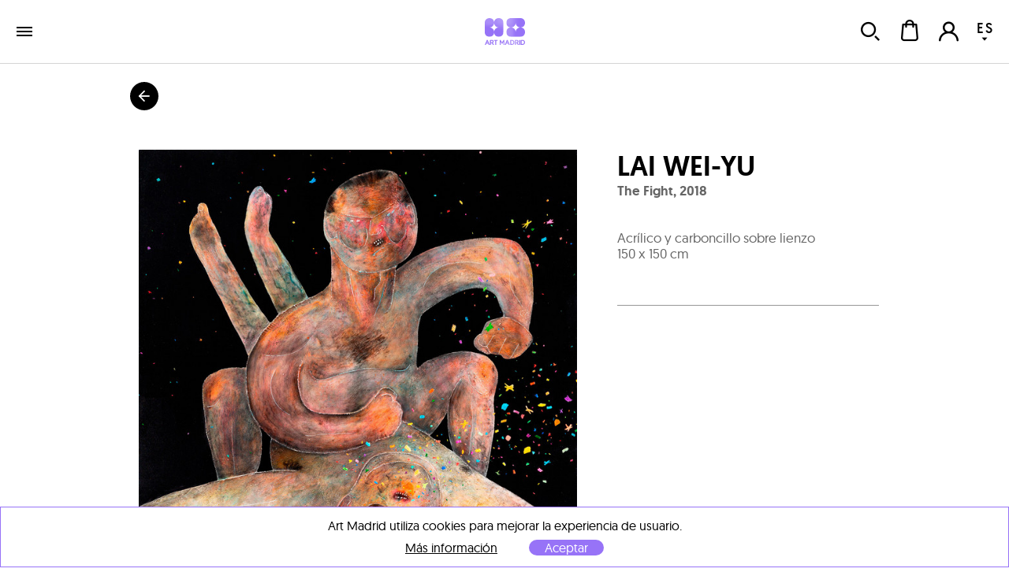

--- FILE ---
content_type: text/html; charset=utf-8
request_url: https://www.art-madrid.com/es/shop/obra/lai-wei-yu/the-fight
body_size: 11589
content:
<!DOCTYPE html><html><head><meta charSet="utf-8" class="next-head next-head"/><link rel="icon" type="image/png" href="/static/favicon-96x96.png" sizes="96x96" class="next-head"/><link rel="icon" type="image/svg+xml" href="/static/favicon.svg" class="next-head"/><link rel="shortcut icon" href="/static/favicon.ico" class="next-head"/><link rel="apple-touch-icon" sizes="180x180" href="/static/apple-touch-icon.png" class="next-head"/><meta name="apple-mobile-web-app-title" content="Art Madrid" class="next-head"/><link rel="manifest" href="/static/site.webmanifest" class="next-head"/><link rel="stylesheet" type="text/css" href="/static/main.css" class="next-head"/><link rel="stylesheet" type="text/css" href="/static/slick.min.css" class="next-head"/><link rel="stylesheet" type="text/css" href="/static/slick.theme.css" class="next-head"/><meta name="viewport" content="width=device-width, initial-scale=1.0, maximum-scale=1.0, user-scalable=no, minimal-ui" class="next-head"/><script type="text/javascript" src="/static/gtm.js" class="next-head"></script><script type="text/javascript" src="https://maps.googleapis.com/maps/api/js?key=AIzaSyDAm2F06J5L14biLLzb-hUmGG9jMHW4e40&amp;libraries=places&amp;region=es&amp;language=es" class="next-head"></script><meta name="twitter:card" content="summary_large_image" dochead="1" class="next-head"/><meta name="twitter:url" content="https://www.art-madrid.com/es/shop/obra/lai-wei-yu/the-fight" dochead="1" class="next-head"/><meta name="twitter:site" content="@GaleriaBAT" dochead="1" class="next-head"/><meta name="twitter:creator" content="@GaleriaBAT" dochead="1" class="next-head"/><meta name="twitter:title" content="The Fight" dochead="1" class="next-head"/><meta name="twitter:description" content="Obra de Lai Wei-Yu (2018). Acrílico y carboncillo sobre lienzo" dochead="1" class="next-head"/><meta name="twitter:image" content="https://www.art-madrid.com/image/5c335907f97c69833c9e0fe4/3/the-fight.jpg" dochead="1" class="next-head"/><meta property="og:url" content="https://www.art-madrid.com/es/shop/obra/lai-wei-yu/the-fight" dochead="1" class="next-head"/><meta property="og:title" content="The Fight" dochead="1" class="next-head"/><meta property="og:description" content="Obra de Lai Wei-Yu (2018). Acrílico y carboncillo sobre lienzo" dochead="1" class="next-head"/><meta property="og:image" content="https://www.art-madrid.com/image/5c335907f97c69833c9e0fe4/3/the-fight.jpg" dochead="1" class="next-head"/><title class="next-head">Lai Wei-Yu | The Fight (2018) | Art Madrid Market</title><meta name="description" content="Obra disponible en venta de Lai Wei-Yu con el título The Fight (2018), realizada en Acrílico y carboncillo sobre lienzo, 150 x 150 cm" class="next-head"/><link rel="preload" href="/_next/0f950ab0-9e53-44db-a5e1-7a00a6b56712/page/WorkPage.js" as="script"/><link rel="preload" href="/_next/0f950ab0-9e53-44db-a5e1-7a00a6b56712/page/_error.js" as="script"/><link rel="preload" href="/_next/0f950ab0-9e53-44db-a5e1-7a00a6b56712/main.js" as="script"/></head><body><div id="__next"><div class="mainLayout" data-reactroot=""><header class="mainHeader"><div class="holder noWrap wideWidth hzPad flexRow justCenter alignCenter "><a title="ART MADRID FERIA DE ARTE CONTEMPORÁNEO" class="logoLink" href="/"><img title="ART MADRID FERIA DE ARTE CONTEMPORÁNEO" class="artMadEdition es" src="/static/img/logo-art-madrid.svg"/></a><nav class="nav"><div class="artMad18-drop"><a href="/" class="link " tabindex="0">art madrid&#x27;26<i role="presentation" class="icon select"></i></a><div class="artmadrid-menu"><div class="links"><a href="/es/galerias/am26" class="link " tabindex="0"><img class="img " src="/image/YvSxak4uDEvLEmN2K/galerias.jpg" alt="" title="" data-pin-nopin="true"/>Galerías<h4>Art Madrid&#x27;26</h4></a><a href="/es/artistas" class="link " tabindex="0"><img class="img " src="/image/fAZbvqaayJ8ce3RLp/artistas.jpg" alt="" title="" data-pin-nopin="true"/>Artistas<h4>Art Madrid&#x27;26</h4></a><a href="/es/obras" class="link " tabindex="0"><img class="img " src="/image/DsDzKcNRzpGb2rWhs/obras.jpg" alt="" title="" data-pin-nopin="true"/>Obras<h4>Art Madrid&#x27;26</h4></a><div class="itemMegaMenu feriaArtMadrid"><h4>Feria Art Madrid&#x27;26</h4><a href="/es/informacion" class="link " tabindex="0">Información</a><a href="/es/actividades" class="link " tabindex="0">Actividades</a><a href="/es/patrocinadores" class="link " tabindex="0">Patrocinadores</a><a href="/es/prensa" class="link " tabindex="0">Prensa</a><a href="/es/newsletter" class="link " tabindex="0">Newsletter</a><a href="https://www.universe.com/events/art-madrid26-feria-de-arte-contemporaneo-tickets-X09TL3?l=es" class="link " tabindex="0">TICKETS</a></div></div><div class="bgOpacity"></div></div></div><a href="/es/galerias/am26" class="link " tabindex="0">galerías</a><a href="/es/shop/exposiciones" class="link " tabindex="0">exposiciones</a><a href="/es/blog" class="link " tabindex="0">blog</a></nav><div class="holder userZone noWrap flexRow justEnd "><button type="button" class="button default "><i role="presentation" class="icon search"></i></button><button type="button" class="button default "><div class="bagHolder "><i role="presentation" class="icon bag"></i></div></button><button type="button" class="button default "><i role="presentation" class="icon user-none"></i></button><div class="langPicker"><button type="button" class="button default active"><span>ES</span><i role="presentation" class="icon select"></i></button><button type="button" class="button default inactive"><span>EN</span></button></div></div></div></header><div class="mainSection"><div class="works"><h1 class="hidden">Lai Wei-Yu</h1><div class="holder goBack noWrap maxWidth "><button type="button" class="button default "><i role="presentation" class="icon arrowBack"></i></button></div><div class="holder workPageItem vrPad noWrap maxWidth flexRow "><div class="holder imageHolder null noWrap flexCol "><div role="presentation"><img class="img " src="/image/5c335907f97c69833c9e0fe4/3/the-fight.jpg" alt="Lai Wei-Yu | The Fight" title="Lai Wei-Yu | The Fight" data-pin-nopin="true" style="opacity:100"/></div><div class="actionsHolder"><button type="button" class="button default "><i role="presentation" class="icon heart"></i>Guardar</button><button type="button" class="button default "><i role="presentation" class="icon share"></i>Compartir</button></div></div><div class="holder info noWrap "><h1 class="author"><a href="/es/shop/artista/lai-wei-yu">Lai Wei-Yu</a></h1><h2 class="title">The Fight<!-- -->, <!-- -->2018</h2><div class="holder tags noWrap "></div><p class="description">Acrílico y carboncillo sobre lienzo</p><p class="measures">150 x 150 cm</p><div class="holder tags noWrap "></div><div class="location"></div></div></div><div class="holder artistPreview vrPad noWrap maxWidth flexRow "><div class="holder avatar hzPad noWrap "><img class="img " src="/image/LfB85A4Ya72Nzpsqw/0/lai-wei-yu.jpg" alt="" title="" data-pin-nopin="true"/><button type="button" class="button default favIcon "><i role="presentation" class="icon follow"></i></button></div><div class="holder info noWrap "><h2 class="name">sobre<!-- --> <a href="/es/shop/artista/lai-wei-yu">Lai Wei-Yu</a></h2><p class="dateBirth">Taipei (Taiwan)<!-- -->, </p><div class="markdown "><p>El artista Lai Wei-Yu toma situaciones aparentemente absurdas y las explora con un asombro infantil. Sin embargo, en los rincones oscuros también podemos vislumbrar la frustración y la desolación de la vida. Lai Wei-Yu estudió en el Instituto de Artes MFA de Taiwan. Su obra se ha expuesto en varias exposiciones individuales y colectivas además está presente en colecciones públicas como la del Museo Nacional de Bellas Artes de Taiwan.</p></div></div></div><div class="holder featuredWorks noWrap "><div class="holder padded vrPad noWrap maxWidth flexRow justBetween alignCenter "><h1>Obras destacadas</h1></div><div class="holder slider  small padded noWrap maxWidth "><button type="button" class="button default prev"><i role="presentation" class="icon prev"></i></button><div class="scrollWrapper"><div class="sliderContainer"><div class="holder track noWrap "></div></div></div><button type="button" class="button default next"><i role="presentation" class="icon next"></i></button></div></div></div></div><footer class="mainFooter"><div class="holder lastSeen noWrap grey "><div class="holder vrPad noWrap wideWidth hzPad "><h3>últimas obras vistas</h3><div class="holder noWrap flexRow "><p>Todavía no has visto ninguna obra</p></div></div></div><div class="holder footerNav vrPad noWrap wideWidth hzPad flexRow justBetween alignStart "><div class="holder noWrap half flexRow justBetween alignStart "><ul><li><a href="/es/informacion" class="link " tabindex="0">información</a></li><li><a href="/es/galerias/am21" class="link " tabindex="0">galerías</a></li><li><a href="/es/artistas" class="link " tabindex="0">artistas</a></li><li><a href="/es/obras" class="link " tabindex="0">obras</a></li><li><a href="/es/actividades" class="link " tabindex="0">actividades</a></li><li><a href="/es/patrocinadores" class="link " tabindex="0">patrocinadores</a></li><li><a href="/es/prensa" class="link " tabindex="0">prensa</a></li><li><a href="http://tickets.art-madrid.com" target="_blank" class="link cta">tickets<!-- --> <i role="presentation" class="icon arrowRight"></i></a></li></ul><ul><li><a href="/es/post/quienes-somos" class="link " tabindex="0">quienes somos</a></li><li><a href="/es/contacto" class="link " tabindex="0">contacto</a></li><li><a href="/es/otras-ediciones" class="link " tabindex="0">otras ediciones</a></li><li><a href="/es/como-exponer" class="link " tabindex="0">cómo exponer</a></li><li><a href="/es/photoview" class="link " tabindex="0">photo view</a></li><li><a href="http://tour360.art-madrid.com" class="link " tabindex="0" target="_blank">tour 360º</a></li><li><a href="/es/newsletter" class="link " tabindex="0">Newsletter</a></li></ul><ul><li></li></ul></div><div class="holder noWrap half flexRow justBetween alignEnd "><ul class="form"><li>contacto</li><li><form class="form footerForm" autoComplete=""><div class="field default text borderBottom"><input type="text" name="fromName" placeholder="nombre y apellidos" class="input " value=""/></div><div class="field default email borderBottom"><input type="email" name="fromEmail" placeholder="Email" class="input " value=""/></div><div class="field default textarea borderBottom"><textarea placeholder="Comentario" class="textarea " name="message"></textarea></div><div class="field default bigArrow submitArrow submit"><button value="enviar" type="submit">enviar<i role="presentation" class="icon arrowRight"></i></button></div><div class="wrapperPrivacyFooter "><div class="field default checkbox"><input type="checkbox" name="checkbox" placeholder=" " class="input " value=""/><i role="presentation" class="icon check"></i></div><div class="footerprivacy"><div class="wrapperPrivacy">Sí, confirmo que he leído la<div class="wrapperLinkDisclaimer"><a href="/es/politica-de-privacidad" class="link " tabindex="0" target="_blank"><strong> &quot;Política de privacidad&quot; </strong></a></div>y consiento el tratamiento de mis datos personales con la finalidad de responder a las consultas presentadas a través de este formulario de contacto.</div></div></div></form></li></ul></div></div><div class="holder footerBottom vrPad noWrap "><img style="width:90px;margin-bottom:20px" title="ART MADRID FERIA DE ARTE CONTEMPORÁNEO" class="artMad" src="/static/img/logo-footer-art-madrid.svg"/><div class="holder rrss noWrap flexRow justCenter alignCenter "><a href="https://twitter.com/artmadridferia" class="link " tabindex="0" target="_blank"><i role="presentation" class="icon tw"></i></a><a href="https://www.facebook.com/artmadridferia/" class="link " tabindex="0" target="_blank"><i role="presentation" class="icon fb"></i></a><a href="https://www.instagram.com/artmadridferia/" class="link " tabindex="0" target="_blank"><i role="presentation" class="icon ig"></i></a></div><p>© <!-- -->2026<!-- --> Art Space Madrid S.L <!-- -->Todos los derechos reservados<!-- -->.</p><p><a href="/es/aviso-legal" class="link " tabindex="0">Aviso legal</a><a href="/es/politica-de-privacidad" class="link " tabindex="0">Política de privacidad</a><a href="/es/cookies" class="link " tabindex="0">Politica de cookies</a><a href="/es/mapa-web" class="link " tabindex="0">Mapa web</a><a href="/es/terminos-y-condiciones" class="link " tabindex="0">Términos y condiciones</a></p><p class="ministry">Actividad Subvencionada<i role="presentation" class="icon ministerio"></i></p></div></footer><script async="" src="https://www.googletagmanager.com/gtag/js?id=UA-38050726-1"></script><script>
            window.dataLayer = window.dataLayer || [];
            function gtag(){dataLayer.push(arguments)};
            gtag('js', new Date());
            gtag('config', 'UA-38050726-1');
          </script></div></div><div id="__next-error"></div><script>
          __NEXT_DATA__ = {"props":{"serverState":{"apollo":{"data":{"ROOT_QUERY":{"me":null,"getWork({\"slug\":\"the-fight\",\"catalogPrefix\":\"MARKET\"})":{"type":"id","id":"Work:PvFwGEX48c3zTnvtn","generated":false},"getAllWorks({\"artist\":\"wvca2vErdjaX94Cmt\",\"limit\":20,\"skip\":0,\"catalogPrefix\":\"MARKET\",\"eeList\":\"MARKET | Obras de Lai Wei-Yu\"})":[],"getExposition({})":null,"getFeaturedWorks({\"catalogPrefix\":\"MARKET\",\"eeList\":\"MARKET | Destacados - Obra\"})":[],"getNewsbyGalleryOrArtist({\"lang\":\"es\",\"gallery\":null,\"artist\":\"wvca2vErdjaX94Cmt\"})":[]},"Work:PvFwGEX48c3zTnvtn":{"id":"PvFwGEX48c3zTnvtn","slug":"the-fight","images":[{"type":"id","id":"Work:PvFwGEX48c3zTnvtn.images.0","generated":true},{"type":"id","id":"Work:PvFwGEX48c3zTnvtn.images.1","generated":true},{"type":"id","id":"Work:PvFwGEX48c3zTnvtn.images.2","generated":true},{"type":"id","id":"Work:PvFwGEX48c3zTnvtn.images.3","generated":true},{"type":"id","id":"Work:PvFwGEX48c3zTnvtn.images.4","generated":true},{"type":"id","id":"Work:PvFwGEX48c3zTnvtn.images.5","generated":true}],"imagesCarousel":[{"type":"id","id":"ImageCarousel:5QLuhHyDxoKYZLFx9","generated":false}],"title":"The Fight","technics":[{"type":"id","id":"Work:PvFwGEX48c3zTnvtn.technics.0","generated":true}],"price":0,"priceWithoutTaxes":0,"year":"2018","width":150,"height":150,"measures":"150 x 150 cm","location":"","workState":"Desactivada","trends":[{"type":"id","id":"Tag:Gu33NqCrXz5vfyJXr","generated":false}],"artist":{"type":"id","id":"Artist:wvca2vErdjaX94Cmt","generated":false},"galleries":[],"catalogs":[],"styles":[],"theme":[],"informationES":null,"informationEN":null,"deliveryTime":null,"__typename":"Work"},"Work:PvFwGEX48c3zTnvtn.images.0":{"url":"/image/5c335906f97c69833c9e0fdb/0/the-fight.jpg","width":1600,"height":1600,"__typename":"Image"},"Work:PvFwGEX48c3zTnvtn.images.1":{"url":"/image/5c335906f97c69833c9e0fe0/1/the-fight.jpg","width":200,"height":200,"__typename":"Image"},"Work:PvFwGEX48c3zTnvtn.images.2":{"url":"/image/5c335907f97c69833c9e0fe2/2/the-fight.jpg","width":400,"height":400,"__typename":"Image"},"Work:PvFwGEX48c3zTnvtn.images.3":{"url":"/image/5c335907f97c69833c9e0fe4/3/the-fight.jpg","width":677,"height":677,"__typename":"Image"},"Work:PvFwGEX48c3zTnvtn.images.4":{"url":"/image/5c335907f97c69833c9e0fe6/4/the-fight.jpg","width":800,"height":800,"__typename":"Image"},"Work:PvFwGEX48c3zTnvtn.images.5":{"url":"/image/5c335907f97c69833c9e0fe9/5/the-fight.jpg","width":1600,"height":1600,"__typename":"Image"},"ImageCarousel:5QLuhHyDxoKYZLFx9":{"id":"5QLuhHyDxoKYZLFx9","contentType":"image/jpeg","filename":null,"images":[{"type":"id","id":"ImageCarousel:5QLuhHyDxoKYZLFx9.images.0","generated":true},{"type":"id","id":"ImageCarousel:5QLuhHyDxoKYZLFx9.images.1","generated":true},{"type":"id","id":"ImageCarousel:5QLuhHyDxoKYZLFx9.images.2","generated":true},{"type":"id","id":"ImageCarousel:5QLuhHyDxoKYZLFx9.images.3","generated":true},{"type":"id","id":"ImageCarousel:5QLuhHyDxoKYZLFx9.images.4","generated":true},{"type":"id","id":"ImageCarousel:5QLuhHyDxoKYZLFx9.images.5","generated":true}],"__typename":"ImageCarousel"},"ImageCarousel:5QLuhHyDxoKYZLFx9.images.0":{"url":"/image/5c335906f97c69833c9e0fdb/0/the-fight.jpg","width":1600,"height":1600,"__typename":"Image"},"ImageCarousel:5QLuhHyDxoKYZLFx9.images.1":{"url":"/image/5c335906f97c69833c9e0fe0/1/the-fight.jpg","width":200,"height":200,"__typename":"Image"},"ImageCarousel:5QLuhHyDxoKYZLFx9.images.2":{"url":"/image/5c335907f97c69833c9e0fe2/2/the-fight.jpg","width":400,"height":400,"__typename":"Image"},"ImageCarousel:5QLuhHyDxoKYZLFx9.images.3":{"url":"/image/5c335907f97c69833c9e0fe4/3/the-fight.jpg","width":677,"height":677,"__typename":"Image"},"ImageCarousel:5QLuhHyDxoKYZLFx9.images.4":{"url":"/image/5c335907f97c69833c9e0fe6/4/the-fight.jpg","width":800,"height":800,"__typename":"Image"},"ImageCarousel:5QLuhHyDxoKYZLFx9.images.5":{"url":"/image/5c335907f97c69833c9e0fe9/5/the-fight.jpg","width":1600,"height":1600,"__typename":"Image"},"Work:PvFwGEX48c3zTnvtn.technics.0":{"name":"Acrílico y carboncillo sobre lienzo","english":"Acrylic and charcoal on canvas","__typename":"Technic"},"Tag:Gu33NqCrXz5vfyJXr":{"id":"Gu33NqCrXz5vfyJXr","slug":"","tagType":"technicsTags","name":"Acrílico y carboncillo sobre lienzo","spanish":"Acrílico y carboncillo sobre lienzo","english":"Acrylic and charcoal on canvas","isTrend":true,"priority":null,"image":"","__typename":"Tag"},"Artist:wvca2vErdjaX94Cmt":{"_id":"wvca2vErdjaX94Cmt","slug":"lai-wei-yu","city":"Taipei (Taiwan)","birthYear":null,"fullName":"Lai Wei-Yu","bioES":"El artista Lai Wei-Yu toma situaciones aparentemente absurdas y las explora con un asombro infantil. Sin embargo, en los rincones oscuros también podemos vislumbrar la frustración y la desolación de la vida. Lai Wei-Yu estudió en el Instituto de Artes MFA de Taiwan. Su obra se ha expuesto en varias exposiciones individuales y colectivas además está presente en colecciones públicas como la del Museo Nacional de Bellas Artes de Taiwan.","bioEN":"The artist Lai Wei-Yu takes seemingly absurd situations and explores them with childish wonder. However, in the dark corners, we can also glimpse the frustration and desolation of life. Lai Wei-Yu studied at the MFA Institute of Arts in Taiwan. His work has been exhibited in several solo and group exhibitions and is also present in public collections such as the National Museum of Fine Arts of Taiwan.","avatarUrl":"/image/LfB85A4Ya72Nzpsqw/0/lai-wei-yu.jpg","featuredImage":"/image/J4hdWNJEta3PBTwuq/0/lai-wei-yu.jpg","workBioEN":null,"workBioES":null,"__typename":"Artist"}}},"common":{"documentWidth":1400},"mainMenu":[{"id":"ArtMadrid","mainTitle":"Art Madrid'26","url":"/","position":1,"blockWithImages":{"subtitleBlockES":"Art Madrid'26","subtitleBlockEN":"Art Madrid'26","data":[{"titleES":"Galerías","titleEN":"Galleries","order":1,"url":"/es/galerias/am26","image":{"url":"/image/YvSxak4uDEvLEmN2K/galerias.jpg","width":492,"height":292}},{"titleES":"Artistas","titleEN":"Artists","order":2,"url":"/es/artistas","image":{"url":"/image/fAZbvqaayJ8ce3RLp/artistas.jpg","width":492,"height":292}},{"titleES":"Obras","titleEN":"Works","order":3,"url":"/es/obras","image":{"url":"/image/DsDzKcNRzpGb2rWhs/obras.jpg","width":492,"height":292}}]},"blockWithText1":{"titleBlock1ES":"Feria Art Madrid'26","titleBlock1EN":"Art Madrid'26 Fair","data":[{"titleES":"Información","titleEN":"Information","order":1,"url":"/es/informacion"},{"titleES":"Actividades","titleEN":"Activities","order":3,"url":"/es/actividades"},{"titleES":"Patrocinadores","titleEN":"Sponsors","order":4,"url":"/es/patrocinadores"},{"titleES":"Prensa","titleEN":"Press","order":5,"url":"/es/prensa"},{"titleES":"Newsletter","titleEN":"Newsletter","order":7,"url":"/es/newsletter"},{"titleES":"TICKETS","titleEN":"TICKETS SALE","order":8,"url":"https://www.universe.com/events/art-madrid26-feria-de-arte-contemporaneo-tickets-X09TL3?l=es"}]},"blockWithText2":{"titleBlock2ES":"2","titleBlock2EN":"2","data":[{"titleES":"TOUR 360º","titleEN":"TOUR 360º","order":1,"url":"https://almond.art-madrid.com/tour-360-am25/ArtMadrid-2025.html"}]}},{"id":"Exposiciones","mainTitle":"Exposiciones","url":"/es/shop/exposiciones","position":3,"blockWithImages":null,"blockWithText1":null,"blockWithText2":null},{"id":"Blog","mainTitle":"Blog","url":"/es/blog","position":4,"blockWithImages":null,"blockWithText1":null,"blockWithText2":null},{"id":"Galerias","mainTitle":"Galerias","url":"/es/galerias/am26","position":2,"blockWithImages":null,"blockWithText1":null,"blockWithText2":null}]},"key":"shop/obra","pattern":"/es/shop/obra/[artistSlug]/[slug]","target":"/WorkPage","lang":"es","resourceFiles":["common","obras","cesta","common","blog"],"props":{"edition":false,"title":"[work.getWork.artist.fullName] | [work.getWork.title] ([work.getWork.year]) | Art Madrid Market","description":"Obra disponible en venta de [work.getWork.artist.fullName] con el título [work.getWork.title] ([work.getWork.year]), realizada en [work.getWork.technics.0.name], [work.getWork.measures]"},"regEx":{},"params":{"0":"artistSlug","1":"slug","edition":false,"title":"[work.getWork.artist.fullName] | [work.getWork.title] ([work.getWork.year]) | Art Madrid Market","description":"Obra disponible en venta de [work.getWork.artist.fullName] con el título [work.getWork.title] ([work.getWork.year]), realizada en [work.getWork.technics.0.name], [work.getWork.measures]"},"artistSlug":"lai-wei-yu","slug":"the-fight","currentUrl":"/es/shop/obra/lai-wei-yu/the-fight","device":"escritorio","width":1400,"translations":{"es":{"common":{"mis_artistas":"Mis Artistas","mis_colecciones":"Mis colecciones","mis_obras":"Mis Obras","obras":"obras","mi_perfil":"Mi Perfil","facturacion":"Facturación","title":"ArtMadrid (es)","changeLanguage":"Cambiar idioma","galerias":"galerías","artistas":"artistas","tickets":"tickets","patrocinadores":"patrocinadores","blog":"blog","informacion":"información","como_exponer":"cómo exponer","shop_art":"shop","newsletter":"newsletter","shoponline":"Obras Destacadas","exposiciones":"exposiciones","tendencias":"tendencias","articulos_del_blog":"artículos del blog","subscribete_a_nuestra_newsletter":"Suscríbete a nuestra newsletter","ultimas_obras_vistas":"últimas obras vistas","ninguna_obra_vista":"Todavía no has visto ninguna obra","otros_articulos":"Otros artículos","listado_completo":"Listado completo","listado_completo_de_obras":"listado completo de obras","seguir_leyendo":"Seguir leyendo","shop_online":"Obras Destacadas","enviar":"enviar","nombre":"Nombre","email":"Email","actividades":"actividades","prensa":"prensa","pintura":"pintura","fotografia":"fotografia","escultura":"escultura","papel":"papel","dibujo":"dibujo","quienes_somos":"quienes somos","otras_ediciones":"otras ediciones","photo_view":"photo view","tour_360":"tour 360º","nombre_y_apellidos":"nombre y apellidos","comentario":"Comentario","aviso_legal":"Aviso legal","politica_de_privacidad":"Política de privacidad","politica_de_cookies":"Politica de cookies","mapa_web":"Mapa web","actividad_subvencionada":"Actividad Subvencionada","contacto":"contacto","quitar_filtros":"Quitar filtros","media_partners":"media partners","colaboradores":"colaboradores","instituciones":"instituciones","colabora_con_art_madrid":"Colabora con Art Madrid","obras_destacadas":"Obras destacadas","obras_destacadas_tematica":"Obras destacadas temática","ver_seleccion":"Ver selección","contactar_con_la_galeria":"Contactar con la galería","añadir_a_la_cesta":"Añadir a la cesta","entrega":"Entrega","devoluciones":"Devoluciones","pago":"Pago","garantia":"Garantía","solicitar_mas_informacion":"Solicitar más información sobre esta pieza","mas_informacion":"Más información","te_recomendamos":"Te recomendamos","si_deseas_recibir_mas_articulos":"Si deseas recibir mas artículos como este","comparte_este_articulo":"Comparte este artículo","este_artista_expone":"Este artista expone en las siguientes galerías","eliminar":"Eliminar","cancelar":"Cancelar","fecha":"Fecha","obras_a_la_venta":"Obras a la venta","otras_exposiciones":"Otras exposiciones","calendario_de_actividades":"Calendario de Actividades","notas_de_prensa":"Notas de prensa","apellidos":"Apellidos","telefono":"Teléfono","colaboraciones":"Colaboraciones","patrocinios":"Patrocinios","descargar_presentacion":"Descargar presentación","programa_expositivo":"Programa expositivo para Art Madrid'26","formulario_de_inscripcion":"Formulario de inscripción","bases_de_participacion":"Bases de participación","descargar_formulario":"Descargar formulario","cuenta":"Cuenta","favoritos":"Favoritos","idioma":"Idioma","terminos_y_condiciones":"Términos y condiciones","acepto_los":"Acepto los","desconectar":"Desconectar","obras_en_tu_cesta":"Obras en tu cesta","no_has_añadido_obras":"No has añadido ninguna obra","unid":"Unid.","precio":"Precio","mi_cesta":"Mi cesta","procesar_pedido":"Procesar pedido","pagina_no_encontrada":"Lo sentimos página no encontrada","vuelve_al":"Si lo deseas, vuelve al","inicio":"inicio","intentalo_de_nuevo":"o inténtalo de nuevo en uno de los siguientes enlaces","galerias_am18":"Galerías AM26","artistas_am18":"Artistas AM26","art_market":"Art Market","listado_de_galerias":"Listado de Galerías de Art Madrid'26","listado_de_artistas":"Listado de Artistas de Art Madrid'26","derechos_reservados":"Todos los derechos reservados","si_desea_contactar":"Si desea contactar con nosotros, por favor, rellene el siguiente formulario. Nos pondremos en contacto con usted en breve.","direccion":"Directores","comunicacion":"Comunicación","coordinacion":"Coordinación","marketing":"Marketing","informacion_suministrada":"La información suministrada será absolutamente confidencial","al_clicar_acepto":"Al clicar acepto la","y_la":"y la","tendencia":"Tendencia","introduzca_texto":"Introduzca texto para buscar","no_se_han_encontrado_coincidencias":"No se han encontrado coincidencias para","error_0001":"Los emails deben coincidir","error_0002":"Las contraseñas deben coincidir","error_0003":"El email introducido ya existe","error_0008":"Usuario o contraseña incorrectos.","error_aceptar_tyc":"Debe aceptar los términos y condiciones para continuar con la compra.","error_seleccionar_metodo_pago":"Debe seleccionar el método de pago.","seleccione_direccion_entrega":"Seleccione una dirección","no_tienes_compras":"No tienes ninguna compra hasta el momento","formatoEmail":"Es necesario introducir un email correcto","requerido":"Es necesario introducir un valor","contactoEnviado":"Su mensaje se ha enviado correctamente","buscar":"Buscar","obras_a_la_venta_de":"Obras a la venta de","menos_informacion":"Menos información","del":"Del","al":"al","seleccione_un_pais":"Seleccione su país","error_0009":"La contraseña actual introducida es incorrecta","alMenos6":"La contraseña debe tener al menos 6 cracteres","emailNoEncontrado":"No se encuentra ningun usuario con esa dirección de correo","contraseña_restablecida":"En breves momentos recibirás un correo con instrucciones para restablecer tu contraseña","suscripcionRealizada":"Suscripción realizada correctamente","error_0010":"El cupón no es válido","seleccione_direccion_facturacion":"Seleccione dirección de facturación","error_0011":"Error al comprobar la validez del cupón","no_se_han_encontrado_elementos":"No se han encontrado elementos","mensaje_ok":"Hemos recibido su petición","participantes":"Participantes","horarios":"Horarios","precios":"Precios","ubicacion":"Ubicación","transporte":"Transporte","aparcamiento":"Aparcamiento","venta_de_tickets":"Venta de tickets","acreditaciones":"ACREDITACIONES","title_information_page":"21ª FERIA DE ARTE CONTEMPORÁNEO","introduzca_codigo_validacion":"Introduzca el código de validación","validar":"VALIDAR","alerta_invitacion":"Atención es necesario presentar la invitación en la taquilla para poder acceder a ART MADRID'26","confirma_invitacion":"Bienvenido, confirma los datos de tu invitación","buscar_direccion":"Buscar dirección","codigo_validacion":"CÓDIGO DE VALIDACIÓN","solicitud_prensa":"Solicitud enviada correctamente","aceptar":"Aceptar","alerta_cookies":"Art Madrid utiliza cookies para mejorar la experiencia de usuario.","sold":"Vendida","ArtMarketNews":"Art Madrid News","media partners":"media partners","solicitar_tarifa":"Solicitar tarifa","pendiente_de_revision":"Pendiente de revisión","error_seleccionar_particular_empresa":"Debe seleccionar si es un particular o una empresa","add_to_collection":"Añadir a {{count}} colección","seguro":"Seguro","garantia_artmadrid":"Garantía ArtMadrid","tienes_alguna_duda":"¿Tienes alguna duda?","llama":"Llama","si_lo_prefieres_email":"si lo prefieres por email","todas":"Todas","crear_coleccion":"Crear una colección nueva","crea_tus_colecciones":"Crea tus colecciones de tus obras y artistas favoritos, podrás compartirla y...","guardar":"Guardar","insertar_titulo":"Insertar el título de la colección ...","evento":"Evento","taller":"Taller","charla":"Charla","presentación":"Presentación","mesa redonda":"Mesa Redonda","todos":"Todos","registration_form_general":"FORMULARIO DE INSCRIPCIÓN","registration_form_one_project":"FORMULARIO DE INSCRIPCIÓN ONE PROJECT","sobre":"sobre","compartir":"Compartir","aplicaciones":"aplicaciones","pie_contacto_general":"Sí, confirmo que he leído la “Politica de privacidad” y consiento el tratamiento de mis datos personales con la finalidad de responder a las consultas presentadas a través de este formulario de contacto.","pie_suscripcion_newsletter":"Al pulsar en “Enviar” se iniciará el procedimiento de suscripción a la newsletter de Art Madrid en el que se recabará su consentimiento expreso para el tratamiento de sus datos personales conforme a nuestra “Política de privacidad”.","pie_acreditacion_prensa":"Sí, confirmo que he leído la “Politica de privacidad” y consiento el tratamiento de mis datos personales con la finalidad de acreditarme como prensa y recibir comunicaciones de Art Madrid.","pie_registro_usuario":"Sí, confirmo que he leído la “Politica de privacidad” y consiento el tratamiento de mis datos personales con la finalidad de crear una cuenta de usuario y recibir comunicaciones de Art Madrid.","interesado_en":"¿ Interesado en","acepto":"Acepto","necesario_aceptar":"Es necesario aceptar la Política de Privacidad","seguir":"Seguir","tramitar_pedido":"Tramitar pedido","responsable":"Responsable","finalidad":"Finalidad y legitimación","destinatarios":"Destinatarios","derechos":"Derechos","legislacion":"Legislación e info adicional","art_space_madrid":"Art Space Madrid SL es el responsable del tratamiento de los datos personales.","texto_derechos":"El titular de los datos puede ejercer en todo momento sus derechos de acceso, supresión, modificación, oposición, limitación o portabilidad en la forma indicada en nuestra “Política de privacidad”.","texto_legislacion":"Más información en nuestra “Política de privacidad”. RGPD (UE) 2016/679, LOPDGDD 3/2018, LSSICE 34/2002 y su respectiva normativa de desarrollo.","texto_finalidad_newsletterorpost":"El tratamiento de datos tiene la finalidad de gestionar comunicaciones informativas y/o comerciales. Los datos se recogen mediante el consentimiento previo del titular","texto_finalidad_general":"El tratamiento de datos tiene la finalidad de responder las consultas presentadas a través del formulario de contacto de nuestra web. Los datos se recogen mediante el consentimiento previo del titular.","texto_finalidad_registry":"El tratamiento de datos tiene la finalidad de gestionar su perfil de usuario de la web, realizar compraventas en línea, y enviar comunicaciones informativas y/o comerciales. La legitimidad para el tratamiento de los datos personales que Ud. nos facilita se basa en su consentimiento expreso así como en la necesidad de dar cumplimiento a los servicios solicitados o las relaciones contractuales iniciadas por Ud. y realizados a través de nuestra web.","texto_destinatarios_general":"Los datos personales no se cederán a terceros salvo que sea necesario para dar adecuada respuesta a la consulta o que exista una obligación legal para ello.","texto_destinatarios_newsletterorpost":"Los datos personales no se cederán a terceros salvo que exista una obligación legal para ello o sea necesario contar con proveedores o plataformas externas para prestar adecuadamente el servicio de información, si bien todos ellos gestionarán los datos personales observando estrictamente la normativa vigente.","texto_destinatarios_pressform":"Estos datos no se cederán a terceros salvo cuando sea necesario para atender adecuadamente una solicitud de información o exista una obligación legal para ello.","texto_destinatarios_registry":"Estos datos no se cederán a terceros salvo que exista una obligación legal para ello, o cuando sea necesario contar con proveedores externos o plataformas para el correcto cumplimiento de los servicios y obligaciones que vinculan a Art Space Madrid SL, si bien todos ellos gestionarán los datos personales observando estrictamente la normativa vigente.","info_proteccion_datos":"Información básica sobre protección de datos","mas_info_en_nuestra":"Más información en nuestra","texto_legislacion_leyes":"RGPD (UE) 2016/679, LOPDGDD 3/2018, LSSICE 34/2002 y su respectiva normativa de desarrollo.","confirmo_general":"Sí, confirmo que he leído la","consiento_datos_general":"y consiento el tratamiento de mis datos personales con la finalidad de responder a las consultas presentadas a través de este formulario de contacto.","pie_texto_postpage":"Al pulsar en “Enviar” se iniciará el procedimiento de suscripción a la newsletter de Art Madrid en el que se recabará su consentimiento expreso para el tratamiento de sus datos personales conforme a nuestra","pie_texto_newsletter":"Al pulsar en “Enviar” se iniciará el procedimiento de suscripción a la newsletter de Art Madrid en el que se recabará su consentimiento expreso para el tratamiento de sus datos personales conforme a nuestra","consiento_datos_pressform":"y consiento el tratamiento de mis datos personales con la finalidad de acreditarme como prensa y recibir comunicaciones de Art Madrid.","consiento_datos_registry":"y consiento el tratamiento de mis datos personales con la finalidad de crear una cuenta de usuario y recibir comunicaciones de Art Madrid.","main_show_name":"Art Madrid'26","schedules_line_1":"Del 4 al 8 de marzo de 2026","schedules_line_2":"De miércoles a sábado de 11:00 a 21:00 y domingo de 11.00 a 20.00","price_line_1":"19€ General","price_line_2":"16€ Reducida (Mayores de 65 años, desempleados, estudiantes y grupos (mínimo 20)).","price_line_3":"Niños gratis hasta 12 años."},"obras":{"programa_general":"Programa general","galerias_participantes":"Galerías participantes","programa_one_project":"Programa One Project","buscar_por_galeria":"Buscar por Galería ...","programa":"programa","artistas_de_esta_galeria":"artistas de esta galería","artistas_participantes_en":"artistas participantes en Art Madrid'26","obras_a_la_venta":"obras a la venta","obras_en_art_madrid":"obras en Art Madrid'26","listado_de_obras":"Listado de obras","listado_de_obras_completo":"Listado de obras completo","obras_destacadas_de_otros_artistas":"Obras destacadas de otros artistas","obras_del_artista":"Obras del artista","artistas_de_la_galeria":"Artistas de la galería","artistas_en":"Artistas en Art Madrid'26","texto_entrega":"Esta obra está disponible y se entregará después de la confirmación de su pedido. El transporte incluye un seguro por el valor de la obra cubriendo cualquier incidencia.","texto_devoluciones":"Dispone de 14 días para encontrar el lugar perfecto para su obra. Si cambia de opinión, puede devolverla y le reembolsaremos el importe de la compra. Sólo tendrá que asumir los gastos de envío de la devolución.","texto_pago":"Puede pagar con tarjeta de crédito, débito o transferencia bancaria. El pago es completamente seguro y confidencial, todos los procesos de compra en Art Madrid MARKET están protegidos por un protocolo de seguridad bajo un certificado SSL encriptado y 3DSecure de Visa y Mastercard.","texto_garantia":"Art Madrid MARKET garantiza la autenticidad y procedencia de todas sus piezas de arte.","contactar_con_la_galeria":"Contactar","vendida":"Vendida","obras_de_la_exposicion":"Otras obras de la exposición","warranty_1":"Plazo de entrega: 7 a 12 días","warranty_3":"Pago 100% Seguro","sobre_sus_obras":"sobre sus obras","obras_de":"obras de"},"cesta":{"pedido_realizado_exito":"Gracias. Tu pedido ha sido realizado con éxito.","numero_de_pedido":"Número de pedido","pago_directamente":"Efectuar pago directamente a nuestra cuenta bancaria","numero_pedido_concepto":"Por favor utilice el número de pedido como concepto del pago. Su pedido será enviado cuando el pago se haya efectuado.","detalles_del_pedido":"Detalles del pedido","iva_incluido":"* IVA incluido","confirmacion_de_pedido":"Confirmación de pedido","metodo_de_pago":"Método de pago","obra":"Obra","total":"Total","subtotal":"Subtotal","transporte":"Transporte","direccion_de_entrega":"Dirección de entrega","nombre":"Nombre","apellidos":"Apellidos","numero_de_telefono":"Número de teléfono","busqueda_de_direccion":"Búsqueda de dirección","direccion":"Dirección","informacion_adicional":"Información adicional","piso":"Piso","codigo_postal":"Código postal","ciudad":"Ciudad","pais":"País","info_adicional":"???","cupon_promocional":"Cupón promocional","añadir_codigo_promocional":"Añadir código promocional","añadir":"Añadir","mantener_direccion":"Mantener la dirección de envío","usar_direccion":"Usar la misma dirección de envío","nombre_fiscal":"Nombre fiscal","documento_fiscal":"Documento fiscal","busqueda_direccion":"Búsqueda de dirección","factura":"Factura","observaciones":"Observaciones","resumen_del_pedido":"Resumen del pedido","calcular_transporte":"Calcular transporte","ciudad_pais":"Ciudad, País","pago_con_tarjeta":"Pago con tarjeta de crédito","transferencia_bancaria":"Transferencia bancaria","tarjeta":"Pago con tarjeta crédito","transferencia":"Pago con por transferencia bancaria","discount":"Descuento","hubo_error_pago":"Se produjo un error en la pasarela de pago. No se ha efectuado ningún cargo.","error_en_pedido":"Error en pedido","campos_obligatorios":"Es necesario rellenar los campos obligatorios","hubo_un_error":"Hubo un error al intentar procesar el pedido. Póngase en contacto con el equipo de Art Madrid si el error persiste.","pagos_paises_no_contemplados":"Le informamos de que su pedido está pendiente de confirmación debido a que los costes del transporte no pueden ser calculados automáticamente. En un plazo de 24 horas le enviaremos un email con el importe total del pedido, para que pueda finalizar el proceso de compra.","particular":"Particular","empresa":"Empresa","para_pagar_debe_haber_coste_transporte":"Para realizar el pago es obligatorio que haya un coste de transporte establecido para este pedido. Póngase en contacto con el equipo de ArtMadrid.","pedido_pendiente":"Pedido pendiente","pedido_pendiente_confirmacion":"Pedido pendiente de confirmación","comprar_esta_obra":"comprar esta obra","plazo_entrega":"Plazo de entrega: ","7-12 días":"De 7 a 12 días","certificado_autenticidad":"Certificado de autenticidad: ","firmado_galería":"Firmado por la galería","proceso_compra":"Proceso de compra: ","seguro":"100% seguro","1-7 días":"De 1 a 7 días","Más de tres semanas":"Más de tres semanas","tiempo_variable":"Variará en función de cada obra"},"blog":{"buscar_noticia":"Buscar noticias","ferias":"ferias","exposiciones":"exposiciones","agenda":"agenda","todas":"todas","actualidad":"actualidad","articulos_relacionados_artista":"Artículos relacionados con este artista","articulos_relacionados_galeria":"Artículos relacionados con esta galería","articulos":"Artículos"}}}},"page":"/WorkPage","pathname":"/WorkPage","query":{"key":"shop/obra","pattern":"/es/shop/obra/[artistSlug]/[slug]","target":"/WorkPage","lang":"es","resourceFiles":["obras","cesta","common","blog"],"props":{"edition":false,"title":"[work.getWork.artist.fullName] | [work.getWork.title] ([work.getWork.year]) | Art Madrid Market","description":"Obra disponible en venta de [work.getWork.artist.fullName] con el título [work.getWork.title] ([work.getWork.year]), realizada en [work.getWork.technics.0.name], [work.getWork.measures]"},"regEx":{},"params":{"0":"artistSlug","1":"slug","edition":false,"title":"[work.getWork.artist.fullName] | [work.getWork.title] ([work.getWork.year]) | Art Madrid Market","description":"Obra disponible en venta de [work.getWork.artist.fullName] con el título [work.getWork.title] ([work.getWork.year]), realizada en [work.getWork.technics.0.name], [work.getWork.measures]"},"artistSlug":"lai-wei-yu","slug":"the-fight","currentUrl":"/es/shop/obra/lai-wei-yu/the-fight"},"buildId":"0f950ab0-9e53-44db-a5e1-7a00a6b56712","assetPrefix":"","runtimeConfig":{},"nextExport":false,"err":null,"chunks":[]}
          module={}
          __NEXT_LOADED_PAGES__ = []
          __NEXT_LOADED_CHUNKS__ = []

          __NEXT_REGISTER_PAGE = function (route, fn) {
            __NEXT_LOADED_PAGES__.push({ route: route, fn: fn })
          }

          __NEXT_REGISTER_CHUNK = function (chunkName, fn) {
            __NEXT_LOADED_CHUNKS__.push({ chunkName: chunkName, fn: fn })
          }

          false
        </script><script async="" id="__NEXT_PAGE__/WorkPage" src="/_next/0f950ab0-9e53-44db-a5e1-7a00a6b56712/page/WorkPage.js"></script><script async="" id="__NEXT_PAGE__/_error" src="/_next/0f950ab0-9e53-44db-a5e1-7a00a6b56712/page/_error.js"></script><script src="/_next/0f950ab0-9e53-44db-a5e1-7a00a6b56712/main.js" async=""></script></body></html>

--- FILE ---
content_type: application/javascript; charset=UTF-8
request_url: https://www.art-madrid.com/_next/0f950ab0-9e53-44db-a5e1-7a00a6b56712/page/WorkPage.js
body_size: 170210
content:
module.exports=__NEXT_REGISTER_PAGE("/WorkPage",function(){var e=webpackJsonp([1],[function(e,t,r){(function(e){var t;(function(t,r){e.exports=r()})(this,function(){"use strict";var n;function a(){return n.apply(null,arguments)}function i(e){n=e}function s(e){return e instanceof Array||"[object Array]"===Object.prototype.toString.call(e)}function o(e){return null!=e&&"[object Object]"===Object.prototype.toString.call(e)}function l(e){if(Object.getOwnPropertyNames)return 0===Object.getOwnPropertyNames(e).length;var t;for(t in e)if(e.hasOwnProperty(t))return false;return true}function u(e){return void 0===e}function d(e){return"number"===typeof e||"[object Number]"===Object.prototype.toString.call(e)}function c(e){return e instanceof Date||"[object Date]"===Object.prototype.toString.call(e)}function f(e,t){var r=[],n;for(n=0;n<e.length;++n)r.push(t(e[n],n));return r}function h(e,t){return Object.prototype.hasOwnProperty.call(e,t)}function m(e,t){for(var r in t)h(t,r)&&(e[r]=t[r]);h(t,"toString")&&(e.toString=t.toString);h(t,"valueOf")&&(e.valueOf=t.valueOf);return e}function _(e,t,r,n){return Zr(e,t,r,n,true).utc()}function p(){return{empty:false,unusedTokens:[],unusedInput:[],overflow:-2,charsLeftOver:0,nullInput:false,invalidMonth:null,invalidFormat:false,userInvalidated:false,iso:false,parsedDateParts:[],meridiem:null,rfc2822:false,weekdayMismatch:false}}function v(e){null==e._pf&&(e._pf=p());return e._pf}var g;g=Array.prototype.some?Array.prototype.some:function(e){var t=Object(this);var r=t.length>>>0;for(var n=0;n<r;n++)if(n in t&&e.call(this,t[n],n,t))return true;return false};function y(e){if(null==e._isValid){var t=v(e);var r=g.call(t.parsedDateParts,function(e){return null!=e});var n=!isNaN(e._d.getTime())&&t.overflow<0&&!t.empty&&!t.invalidMonth&&!t.invalidWeekday&&!t.weekdayMismatch&&!t.nullInput&&!t.invalidFormat&&!t.userInvalidated&&(!t.meridiem||t.meridiem&&r);e._strict&&(n=n&&0===t.charsLeftOver&&0===t.unusedTokens.length&&void 0===t.bigHour);if(null!=Object.isFrozen&&Object.isFrozen(e))return n;e._isValid=n}return e._isValid}function M(e){var t=_(NaN);null!=e?m(v(t),e):v(t).userInvalidated=true;return t}var k=a.momentProperties=[];function L(e,t){var r,n,a;u(t._isAMomentObject)||(e._isAMomentObject=t._isAMomentObject);u(t._i)||(e._i=t._i);u(t._f)||(e._f=t._f);u(t._l)||(e._l=t._l);u(t._strict)||(e._strict=t._strict);u(t._tzm)||(e._tzm=t._tzm);u(t._isUTC)||(e._isUTC=t._isUTC);u(t._offset)||(e._offset=t._offset);u(t._pf)||(e._pf=v(t));u(t._locale)||(e._locale=t._locale);if(k.length>0)for(r=0;r<k.length;r++){n=k[r];a=t[n];u(a)||(e[n]=a)}return e}var b=false;function w(e){L(this,e);this._d=new Date(null!=e._d?e._d.getTime():NaN);this.isValid()||(this._d=new Date(NaN));if(false===b){b=true;a.updateOffset(this);b=false}}function Y(e){return e instanceof w||null!=e&&null!=e._isAMomentObject}function T(e){return e<0?Math.ceil(e)||0:Math.floor(e)}function S(e){var t=+e,r=0;0!==t&&isFinite(t)&&(r=T(t));return r}function D(e,t,r){var n=Math.min(e.length,t.length),a=Math.abs(e.length-t.length),i=0,s;for(s=0;s<n;s++)(r&&e[s]!==t[s]||!r&&S(e[s])!==S(t[s]))&&i++;return i+a}function E(e){false===a.suppressDeprecationWarnings&&"undefined"!==typeof console&&console.warn&&console.warn("Deprecation warning: "+e)}function x(e,t){var r=true;return m(function(){null!=a.deprecationHandler&&a.deprecationHandler(null,e);if(r){var n=[];var i;for(var s=0;s<arguments.length;s++){i="";if("object"===typeof arguments[s]){i+="\n["+s+"] ";for(var o in arguments[0])i+=o+": "+arguments[0][o]+", ";i=i.slice(0,-2)}else i=arguments[s];n.push(i)}E(e+"\nArguments: "+Array.prototype.slice.call(n).join("")+"\n"+(new Error).stack);r=false}return t.apply(this,arguments)},t)}var O={};function A(e,t){null!=a.deprecationHandler&&a.deprecationHandler(e,t);if(!O[e]){E(t);O[e]=true}}a.suppressDeprecationWarnings=false;a.deprecationHandler=null;function H(e){return e instanceof Function||"[object Function]"===Object.prototype.toString.call(e)}function C(e){var t,r;for(r in e){t=e[r];H(t)?this[r]=t:this["_"+r]=t}this._config=e;this._dayOfMonthOrdinalParseLenient=new RegExp((this._dayOfMonthOrdinalParse.source||this._ordinalParse.source)+"|"+/\d{1,2}/.source)}function j(e,t){var r=m({},e),n;for(n in t)if(h(t,n))if(o(e[n])&&o(t[n])){r[n]={};m(r[n],e[n]);m(r[n],t[n])}else null!=t[n]?r[n]=t[n]:delete r[n];for(n in e)h(e,n)&&!h(t,n)&&o(e[n])&&(r[n]=m({},r[n]));return r}function P(e){null!=e&&this.set(e)}var I;I=Object.keys?Object.keys:function(e){var t,r=[];for(t in e)h(e,t)&&r.push(t);return r};var N={sameDay:"[Today at] LT",nextDay:"[Tomorrow at] LT",nextWeek:"dddd [at] LT",lastDay:"[Yesterday at] LT",lastWeek:"[Last] dddd [at] LT",sameElse:"L"};function W(e,t,r){var n=this._calendar[e]||this._calendar["sameElse"];return H(n)?n.call(t,r):n}var R={LTS:"h:mm:ss A",LT:"h:mm A",L:"MM/DD/YYYY",LL:"MMMM D, YYYY",LLL:"MMMM D, YYYY h:mm A",LLLL:"dddd, MMMM D, YYYY h:mm A"};function F(e){var t=this._longDateFormat[e],r=this._longDateFormat[e.toUpperCase()];if(t||!r)return t;this._longDateFormat[e]=r.replace(/MMMM|MM|DD|dddd/g,function(e){return e.slice(1)});return this._longDateFormat[e]}var z="Invalid date";function q(){return this._invalidDate}var U="%d";var B=/\d{1,2}/;function G(e){return this._ordinal.replace("%d",e)}var Z={future:"in %s",past:"%s ago",s:"a few seconds",ss:"%d seconds",m:"a minute",mm:"%d minutes",h:"an hour",hh:"%d hours",d:"a day",dd:"%d days",M:"a month",MM:"%d months",y:"a year",yy:"%d years"};function V(e,t,r,n){var a=this._relativeTime[r];return H(a)?a(e,t,r,n):a.replace(/%d/i,e)}function $(e,t){var r=this._relativeTime[e>0?"future":"past"];return H(r)?r(t):r.replace(/%s/i,t)}var J={};function K(e,t){var r=e.toLowerCase();J[r]=J[r+"s"]=J[t]=e}function X(e){return"string"===typeof e?J[e]||J[e.toLowerCase()]:void 0}function Q(e){var t={},r,n;for(n in e)if(h(e,n)){r=X(n);r&&(t[r]=e[n])}return t}var ee={};function te(e,t){ee[e]=t}function re(e){var t=[];for(var r in e)t.push({unit:r,priority:ee[r]});t.sort(function(e,t){return e.priority-t.priority});return t}function ne(e,t,r){var n=""+Math.abs(e),a=t-n.length,i=e>=0;return(i?r?"+":"":"-")+Math.pow(10,Math.max(0,a)).toString().substr(1)+n}var ae=/(\[[^\[]*\])|(\\)?([Hh]mm(ss)?|Mo|MM?M?M?|Do|DDDo|DD?D?D?|ddd?d?|do?|w[o|w]?|W[o|W]?|Qo?|YYYYYY|YYYYY|YYYY|YY|gg(ggg?)?|GG(GGG?)?|e|E|a|A|hh?|HH?|kk?|mm?|ss?|S{1,9}|x|X|zz?|ZZ?|.)/g;var ie=/(\[[^\[]*\])|(\\)?(LTS|LT|LL?L?L?|l{1,4})/g;var se={};var oe={};function le(e,t,r,n){var a=n;"string"===typeof n&&(a=function(){return this[n]()});e&&(oe[e]=a);t&&(oe[t[0]]=function(){return ne(a.apply(this,arguments),t[1],t[2])});r&&(oe[r]=function(){return this.localeData().ordinal(a.apply(this,arguments),e)})}function ue(e){if(e.match(/\[[\s\S]/))return e.replace(/^\[|\]$/g,"");return e.replace(/\\/g,"")}function de(e){var t=e.match(ae),r,n;for(r=0,n=t.length;r<n;r++)oe[t[r]]?t[r]=oe[t[r]]:t[r]=ue(t[r]);return function(r){var a="",i;for(i=0;i<n;i++)a+=H(t[i])?t[i].call(r,e):t[i];return a}}function ce(e,t){if(!e.isValid())return e.localeData().invalidDate();t=fe(t,e.localeData());se[t]=se[t]||de(t);return se[t](e)}function fe(e,t){var r=5;function n(e){return t.longDateFormat(e)||e}ie.lastIndex=0;while(r>=0&&ie.test(e)){e=e.replace(ie,n);ie.lastIndex=0;r-=1}return e}var he=/\d/;var me=/\d\d/;var _e=/\d{3}/;var pe=/\d{4}/;var ve=/[+-]?\d{6}/;var ge=/\d\d?/;var ye=/\d\d\d\d?/;var Me=/\d\d\d\d\d\d?/;var ke=/\d{1,3}/;var Le=/\d{1,4}/;var be=/[+-]?\d{1,6}/;var we=/\d+/;var Ye=/[+-]?\d+/;var Te=/Z|[+-]\d\d:?\d\d/gi;var Se=/Z|[+-]\d\d(?::?\d\d)?/gi;var De=/[+-]?\d+(\.\d{1,3})?/;var Ee=/[0-9]{0,256}['a-z\u00A0-\u05FF\u0700-\uD7FF\uF900-\uFDCF\uFDF0-\uFF07\uFF10-\uFFEF]{1,256}|[\u0600-\u06FF\/]{1,256}(\s*?[\u0600-\u06FF]{1,256}){1,2}/i;var xe={};function Oe(e,t,r){xe[e]=H(t)?t:function(e,n){return e&&r?r:t}}function Ae(e,t){if(!h(xe,e))return new RegExp(He(e));return xe[e](t._strict,t._locale)}function He(e){return Ce(e.replace("\\","").replace(/\\(\[)|\\(\])|\[([^\]\[]*)\]|\\(.)/g,function(e,t,r,n,a){return t||r||n||a}))}function Ce(e){return e.replace(/[-\/\\^$*+?.()|[\]{}]/g,"\\$&")}var je={};function Pe(e,t){var r,n=t;"string"===typeof e&&(e=[e]);d(t)&&(n=function(e,r){r[t]=S(e)});for(r=0;r<e.length;r++)je[e[r]]=n}function Ie(e,t){Pe(e,function(e,r,n,a){n._w=n._w||{};t(e,n._w,n,a)})}function Ne(e,t,r){null!=t&&h(je,e)&&je[e](t,r._a,r,e)}var We=0;var Re=1;var Fe=2;var ze=3;var qe=4;var Ue=5;var Be=6;var Ge=7;var Ze=8;le("Y",0,0,function(){var e=this.year();return e<=9999?""+e:"+"+e});le(0,["YY",2],0,function(){return this.year()%100});le(0,["YYYY",4],0,"year");le(0,["YYYYY",5],0,"year");le(0,["YYYYYY",6,true],0,"year");K("year","y");te("year",1);Oe("Y",Ye);Oe("YY",ge,me);Oe("YYYY",Le,pe);Oe("YYYYY",be,ve);Oe("YYYYYY",be,ve);Pe(["YYYYY","YYYYYY"],We);Pe("YYYY",function(e,t){t[We]=2===e.length?a.parseTwoDigitYear(e):S(e)});Pe("YY",function(e,t){t[We]=a.parseTwoDigitYear(e)});Pe("Y",function(e,t){t[We]=parseInt(e,10)});function Ve(e){return $e(e)?366:365}function $e(e){return e%4===0&&e%100!==0||e%400===0}a.parseTwoDigitYear=function(e){return S(e)+(S(e)>68?1900:2e3)};var Je=Xe("FullYear",true);function Ke(){return $e(this.year())}function Xe(e,t){return function(r){if(null!=r){et(this,e,r);a.updateOffset(this,t);return this}return Qe(this,e)}}function Qe(e,t){return e.isValid()?e._d["get"+(e._isUTC?"UTC":"")+t]():NaN}function et(e,t,r){e.isValid()&&!isNaN(r)&&("FullYear"===t&&$e(e.year())&&1===e.month()&&29===e.date()?e._d["set"+(e._isUTC?"UTC":"")+t](r,e.month(),it(r,e.month())):e._d["set"+(e._isUTC?"UTC":"")+t](r))}function tt(e){e=X(e);if(H(this[e]))return this[e]();return this}function rt(e,t){if("object"===typeof e){e=Q(e);var r=re(e);for(var n=0;n<r.length;n++)this[r[n].unit](e[r[n].unit])}else{e=X(e);if(H(this[e]))return this[e](t)}return this}function nt(e,t){return(e%t+t)%t}var at;at=Array.prototype.indexOf?Array.prototype.indexOf:function(e){var t;for(t=0;t<this.length;++t)if(this[t]===e)return t;return-1};function it(e,t){if(isNaN(e)||isNaN(t))return NaN;var r=nt(t,12);e+=(t-r)/12;return 1===r?$e(e)?29:28:31-r%7%2}le("M",["MM",2],"Mo",function(){return this.month()+1});le("MMM",0,0,function(e){return this.localeData().monthsShort(this,e)});le("MMMM",0,0,function(e){return this.localeData().months(this,e)});K("month","M");te("month",8);Oe("M",ge);Oe("MM",ge,me);Oe("MMM",function(e,t){return t.monthsShortRegex(e)});Oe("MMMM",function(e,t){return t.monthsRegex(e)});Pe(["M","MM"],function(e,t){t[Re]=S(e)-1});Pe(["MMM","MMMM"],function(e,t,r,n){var a=r._locale.monthsParse(e,n,r._strict);null!=a?t[Re]=a:v(r).invalidMonth=e});var st=/D[oD]?(\[[^\[\]]*\]|\s)+MMMM?/;var ot="January_February_March_April_May_June_July_August_September_October_November_December".split("_");function lt(e,t){if(!e)return s(this._months)?this._months:this._months["standalone"];return s(this._months)?this._months[e.month()]:this._months[(this._months.isFormat||st).test(t)?"format":"standalone"][e.month()]}var ut="Jan_Feb_Mar_Apr_May_Jun_Jul_Aug_Sep_Oct_Nov_Dec".split("_");function dt(e,t){if(!e)return s(this._monthsShort)?this._monthsShort:this._monthsShort["standalone"];return s(this._monthsShort)?this._monthsShort[e.month()]:this._monthsShort[st.test(t)?"format":"standalone"][e.month()]}function ct(e,t,r){var n,a,i,s=e.toLocaleLowerCase();if(!this._monthsParse){this._monthsParse=[];this._longMonthsParse=[];this._shortMonthsParse=[];for(n=0;n<12;++n){i=_([2e3,n]);this._shortMonthsParse[n]=this.monthsShort(i,"").toLocaleLowerCase();this._longMonthsParse[n]=this.months(i,"").toLocaleLowerCase()}}if(r){if("MMM"===t){a=at.call(this._shortMonthsParse,s);return-1!==a?a:null}a=at.call(this._longMonthsParse,s);return-1!==a?a:null}if("MMM"===t){a=at.call(this._shortMonthsParse,s);if(-1!==a)return a;a=at.call(this._longMonthsParse,s);return-1!==a?a:null}a=at.call(this._longMonthsParse,s);if(-1!==a)return a;a=at.call(this._shortMonthsParse,s);return-1!==a?a:null}function ft(e,t,r){var n,a,i;if(this._monthsParseExact)return ct.call(this,e,t,r);if(!this._monthsParse){this._monthsParse=[];this._longMonthsParse=[];this._shortMonthsParse=[]}for(n=0;n<12;n++){a=_([2e3,n]);if(r&&!this._longMonthsParse[n]){this._longMonthsParse[n]=new RegExp("^"+this.months(a,"").replace(".","")+"$","i");this._shortMonthsParse[n]=new RegExp("^"+this.monthsShort(a,"").replace(".","")+"$","i")}if(!r&&!this._monthsParse[n]){i="^"+this.months(a,"")+"|^"+this.monthsShort(a,"");this._monthsParse[n]=new RegExp(i.replace(".",""),"i")}if(r&&"MMMM"===t&&this._longMonthsParse[n].test(e))return n;if(r&&"MMM"===t&&this._shortMonthsParse[n].test(e))return n;if(!r&&this._monthsParse[n].test(e))return n}}function ht(e,t){var r;if(!e.isValid())return e;if("string"===typeof t)if(/^\d+$/.test(t))t=S(t);else{t=e.localeData().monthsParse(t);if(!d(t))return e}r=Math.min(e.date(),it(e.year(),t));e._d["set"+(e._isUTC?"UTC":"")+"Month"](t,r);return e}function mt(e){if(null!=e){ht(this,e);a.updateOffset(this,true);return this}return Qe(this,"Month")}function _t(){return it(this.year(),this.month())}var pt=Ee;function vt(e){if(this._monthsParseExact){h(this,"_monthsRegex")||Mt.call(this);return e?this._monthsShortStrictRegex:this._monthsShortRegex}h(this,"_monthsShortRegex")||(this._monthsShortRegex=pt);return this._monthsShortStrictRegex&&e?this._monthsShortStrictRegex:this._monthsShortRegex}var gt=Ee;function yt(e){if(this._monthsParseExact){h(this,"_monthsRegex")||Mt.call(this);return e?this._monthsStrictRegex:this._monthsRegex}h(this,"_monthsRegex")||(this._monthsRegex=gt);return this._monthsStrictRegex&&e?this._monthsStrictRegex:this._monthsRegex}function Mt(){function e(e,t){return t.length-e.length}var t=[],r=[],n=[],a,i;for(a=0;a<12;a++){i=_([2e3,a]);t.push(this.monthsShort(i,""));r.push(this.months(i,""));n.push(this.months(i,""));n.push(this.monthsShort(i,""))}t.sort(e);r.sort(e);n.sort(e);for(a=0;a<12;a++){t[a]=Ce(t[a]);r[a]=Ce(r[a])}for(a=0;a<24;a++)n[a]=Ce(n[a]);this._monthsRegex=new RegExp("^("+n.join("|")+")","i");this._monthsShortRegex=this._monthsRegex;this._monthsStrictRegex=new RegExp("^("+r.join("|")+")","i");this._monthsShortStrictRegex=new RegExp("^("+t.join("|")+")","i")}function kt(e,t,r,n,a,i,s){var o=new Date(e,t,r,n,a,i,s);e<100&&e>=0&&isFinite(o.getFullYear())&&o.setFullYear(e);return o}function Lt(e){var t=new Date(Date.UTC.apply(null,arguments));e<100&&e>=0&&isFinite(t.getUTCFullYear())&&t.setUTCFullYear(e);return t}function bt(e,t,r){var n=7+t-r,a=(7+Lt(e,0,n).getUTCDay()-t)%7;return-a+n-1}function wt(e,t,r,n,a){var i=(7+r-n)%7,s=bt(e,n,a),o=1+7*(t-1)+i+s,l,u;if(o<=0){l=e-1;u=Ve(l)+o}else if(o>Ve(e)){l=e+1;u=o-Ve(e)}else{l=e;u=o}return{year:l,dayOfYear:u}}function Yt(e,t,r){var n=bt(e.year(),t,r),a=Math.floor((e.dayOfYear()-n-1)/7)+1,i,s;if(a<1){s=e.year()-1;i=a+Tt(s,t,r)}else if(a>Tt(e.year(),t,r)){i=a-Tt(e.year(),t,r);s=e.year()+1}else{s=e.year();i=a}return{week:i,year:s}}function Tt(e,t,r){var n=bt(e,t,r),a=bt(e+1,t,r);return(Ve(e)-n+a)/7}le("w",["ww",2],"wo","week");le("W",["WW",2],"Wo","isoWeek");K("week","w");K("isoWeek","W");te("week",5);te("isoWeek",5);Oe("w",ge);Oe("ww",ge,me);Oe("W",ge);Oe("WW",ge,me);Ie(["w","ww","W","WW"],function(e,t,r,n){t[n.substr(0,1)]=S(e)});function St(e){return Yt(e,this._week.dow,this._week.doy).week}var Dt={dow:0,doy:6};function Et(){return this._week.dow}function xt(){return this._week.doy}function Ot(e){var t=this.localeData().week(this);return null==e?t:this.add(7*(e-t),"d")}function At(e){var t=Yt(this,1,4).week;return null==e?t:this.add(7*(e-t),"d")}le("d",0,"do","day");le("dd",0,0,function(e){return this.localeData().weekdaysMin(this,e)});le("ddd",0,0,function(e){return this.localeData().weekdaysShort(this,e)});le("dddd",0,0,function(e){return this.localeData().weekdays(this,e)});le("e",0,0,"weekday");le("E",0,0,"isoWeekday");K("day","d");K("weekday","e");K("isoWeekday","E");te("day",11);te("weekday",11);te("isoWeekday",11);Oe("d",ge);Oe("e",ge);Oe("E",ge);Oe("dd",function(e,t){return t.weekdaysMinRegex(e)});Oe("ddd",function(e,t){return t.weekdaysShortRegex(e)});Oe("dddd",function(e,t){return t.weekdaysRegex(e)});Ie(["dd","ddd","dddd"],function(e,t,r,n){var a=r._locale.weekdaysParse(e,n,r._strict);null!=a?t.d=a:v(r).invalidWeekday=e});Ie(["d","e","E"],function(e,t,r,n){t[n]=S(e)});function Ht(e,t){if("string"!==typeof e)return e;if(!isNaN(e))return parseInt(e,10);e=t.weekdaysParse(e);if("number"===typeof e)return e;return null}function Ct(e,t){if("string"===typeof e)return t.weekdaysParse(e)%7||7;return isNaN(e)?null:e}var jt="Sunday_Monday_Tuesday_Wednesday_Thursday_Friday_Saturday".split("_");function Pt(e,t){if(!e)return s(this._weekdays)?this._weekdays:this._weekdays["standalone"];return s(this._weekdays)?this._weekdays[e.day()]:this._weekdays[this._weekdays.isFormat.test(t)?"format":"standalone"][e.day()]}var It="Sun_Mon_Tue_Wed_Thu_Fri_Sat".split("_");function Nt(e){return e?this._weekdaysShort[e.day()]:this._weekdaysShort}var Wt="Su_Mo_Tu_We_Th_Fr_Sa".split("_");function Rt(e){return e?this._weekdaysMin[e.day()]:this._weekdaysMin}function Ft(e,t,r){var n,a,i,s=e.toLocaleLowerCase();if(!this._weekdaysParse){this._weekdaysParse=[];this._shortWeekdaysParse=[];this._minWeekdaysParse=[];for(n=0;n<7;++n){i=_([2e3,1]).day(n);this._minWeekdaysParse[n]=this.weekdaysMin(i,"").toLocaleLowerCase();this._shortWeekdaysParse[n]=this.weekdaysShort(i,"").toLocaleLowerCase();this._weekdaysParse[n]=this.weekdays(i,"").toLocaleLowerCase()}}if(r){if("dddd"===t){a=at.call(this._weekdaysParse,s);return-1!==a?a:null}if("ddd"===t){a=at.call(this._shortWeekdaysParse,s);return-1!==a?a:null}a=at.call(this._minWeekdaysParse,s);return-1!==a?a:null}if("dddd"===t){a=at.call(this._weekdaysParse,s);if(-1!==a)return a;a=at.call(this._shortWeekdaysParse,s);if(-1!==a)return a;a=at.call(this._minWeekdaysParse,s);return-1!==a?a:null}if("ddd"===t){a=at.call(this._shortWeekdaysParse,s);if(-1!==a)return a;a=at.call(this._weekdaysParse,s);if(-1!==a)return a;a=at.call(this._minWeekdaysParse,s);return-1!==a?a:null}a=at.call(this._minWeekdaysParse,s);if(-1!==a)return a;a=at.call(this._weekdaysParse,s);if(-1!==a)return a;a=at.call(this._shortWeekdaysParse,s);return-1!==a?a:null}function zt(e,t,r){var n,a,i;if(this._weekdaysParseExact)return Ft.call(this,e,t,r);if(!this._weekdaysParse){this._weekdaysParse=[];this._minWeekdaysParse=[];this._shortWeekdaysParse=[];this._fullWeekdaysParse=[]}for(n=0;n<7;n++){a=_([2e3,1]).day(n);if(r&&!this._fullWeekdaysParse[n]){this._fullWeekdaysParse[n]=new RegExp("^"+this.weekdays(a,"").replace(".","\\.?")+"$","i");this._shortWeekdaysParse[n]=new RegExp("^"+this.weekdaysShort(a,"").replace(".","\\.?")+"$","i");this._minWeekdaysParse[n]=new RegExp("^"+this.weekdaysMin(a,"").replace(".","\\.?")+"$","i")}if(!this._weekdaysParse[n]){i="^"+this.weekdays(a,"")+"|^"+this.weekdaysShort(a,"")+"|^"+this.weekdaysMin(a,"");this._weekdaysParse[n]=new RegExp(i.replace(".",""),"i")}if(r&&"dddd"===t&&this._fullWeekdaysParse[n].test(e))return n;if(r&&"ddd"===t&&this._shortWeekdaysParse[n].test(e))return n;if(r&&"dd"===t&&this._minWeekdaysParse[n].test(e))return n;if(!r&&this._weekdaysParse[n].test(e))return n}}function qt(e){if(!this.isValid())return null!=e?this:NaN;var t=this._isUTC?this._d.getUTCDay():this._d.getDay();if(null!=e){e=Ht(e,this.localeData());return this.add(e-t,"d")}return t}function Ut(e){if(!this.isValid())return null!=e?this:NaN;var t=(this.day()+7-this.localeData()._week.dow)%7;return null==e?t:this.add(e-t,"d")}function Bt(e){if(!this.isValid())return null!=e?this:NaN;if(null!=e){var t=Ct(e,this.localeData());return this.day(this.day()%7?t:t-7)}return this.day()||7}var Gt=Ee;function Zt(e){if(this._weekdaysParseExact){h(this,"_weekdaysRegex")||Xt.call(this);return e?this._weekdaysStrictRegex:this._weekdaysRegex}h(this,"_weekdaysRegex")||(this._weekdaysRegex=Gt);return this._weekdaysStrictRegex&&e?this._weekdaysStrictRegex:this._weekdaysRegex}var Vt=Ee;function $t(e){if(this._weekdaysParseExact){h(this,"_weekdaysRegex")||Xt.call(this);return e?this._weekdaysShortStrictRegex:this._weekdaysShortRegex}h(this,"_weekdaysShortRegex")||(this._weekdaysShortRegex=Vt);return this._weekdaysShortStrictRegex&&e?this._weekdaysShortStrictRegex:this._weekdaysShortRegex}var Jt=Ee;function Kt(e){if(this._weekdaysParseExact){h(this,"_weekdaysRegex")||Xt.call(this);return e?this._weekdaysMinStrictRegex:this._weekdaysMinRegex}h(this,"_weekdaysMinRegex")||(this._weekdaysMinRegex=Jt);return this._weekdaysMinStrictRegex&&e?this._weekdaysMinStrictRegex:this._weekdaysMinRegex}function Xt(){function e(e,t){return t.length-e.length}var t=[],r=[],n=[],a=[],i,s,o,l,u;for(i=0;i<7;i++){s=_([2e3,1]).day(i);o=this.weekdaysMin(s,"");l=this.weekdaysShort(s,"");u=this.weekdays(s,"");t.push(o);r.push(l);n.push(u);a.push(o);a.push(l);a.push(u)}t.sort(e);r.sort(e);n.sort(e);a.sort(e);for(i=0;i<7;i++){r[i]=Ce(r[i]);n[i]=Ce(n[i]);a[i]=Ce(a[i])}this._weekdaysRegex=new RegExp("^("+a.join("|")+")","i");this._weekdaysShortRegex=this._weekdaysRegex;this._weekdaysMinRegex=this._weekdaysRegex;this._weekdaysStrictRegex=new RegExp("^("+n.join("|")+")","i");this._weekdaysShortStrictRegex=new RegExp("^("+r.join("|")+")","i");this._weekdaysMinStrictRegex=new RegExp("^("+t.join("|")+")","i")}function Qt(){return this.hours()%12||12}function er(){return this.hours()||24}le("H",["HH",2],0,"hour");le("h",["hh",2],0,Qt);le("k",["kk",2],0,er);le("hmm",0,0,function(){return""+Qt.apply(this)+ne(this.minutes(),2)});le("hmmss",0,0,function(){return""+Qt.apply(this)+ne(this.minutes(),2)+ne(this.seconds(),2)});le("Hmm",0,0,function(){return""+this.hours()+ne(this.minutes(),2)});le("Hmmss",0,0,function(){return""+this.hours()+ne(this.minutes(),2)+ne(this.seconds(),2)});function tr(e,t){le(e,0,0,function(){return this.localeData().meridiem(this.hours(),this.minutes(),t)})}tr("a",true);tr("A",false);K("hour","h");te("hour",13);function rr(e,t){return t._meridiemParse}Oe("a",rr);Oe("A",rr);Oe("H",ge);Oe("h",ge);Oe("k",ge);Oe("HH",ge,me);Oe("hh",ge,me);Oe("kk",ge,me);Oe("hmm",ye);Oe("hmmss",Me);Oe("Hmm",ye);Oe("Hmmss",Me);Pe(["H","HH"],ze);Pe(["k","kk"],function(e,t,r){var n=S(e);t[ze]=24===n?0:n});Pe(["a","A"],function(e,t,r){r._isPm=r._locale.isPM(e);r._meridiem=e});Pe(["h","hh"],function(e,t,r){t[ze]=S(e);v(r).bigHour=true});Pe("hmm",function(e,t,r){var n=e.length-2;t[ze]=S(e.substr(0,n));t[qe]=S(e.substr(n));v(r).bigHour=true});Pe("hmmss",function(e,t,r){var n=e.length-4;var a=e.length-2;t[ze]=S(e.substr(0,n));t[qe]=S(e.substr(n,2));t[Ue]=S(e.substr(a));v(r).bigHour=true});Pe("Hmm",function(e,t,r){var n=e.length-2;t[ze]=S(e.substr(0,n));t[qe]=S(e.substr(n))});Pe("Hmmss",function(e,t,r){var n=e.length-4;var a=e.length-2;t[ze]=S(e.substr(0,n));t[qe]=S(e.substr(n,2));t[Ue]=S(e.substr(a))});function nr(e){return"p"===(e+"").toLowerCase().charAt(0)}var ar=/[ap]\.?m?\.?/i;function ir(e,t,r){return e>11?r?"pm":"PM":r?"am":"AM"}var sr=Xe("Hours",true);var or={calendar:N,longDateFormat:R,invalidDate:z,ordinal:U,dayOfMonthOrdinalParse:B,relativeTime:Z,months:ot,monthsShort:ut,week:Dt,weekdays:jt,weekdaysMin:Wt,weekdaysShort:It,meridiemParse:ar};var lr={};var ur={};var dr;function cr(e){return e?e.toLowerCase().replace("_","-"):e}function fr(e){var t=0,r,n,a,i;while(t<e.length){i=cr(e[t]).split("-");r=i.length;n=cr(e[t+1]);n=n?n.split("-"):null;while(r>0){a=hr(i.slice(0,r).join("-"));if(a)return a;if(n&&n.length>=r&&D(i,n,true)>=r-1)break;r--}t++}return dr}function hr(n){var a=null;if(!lr[n]&&"undefined"!==typeof e&&e&&e.exports)try{a=dr._abbr;var i=t;r(184)("./"+n);mr(a)}catch(e){}return lr[n]}function mr(e,t){var r;if(e){r=u(t)?vr(e):_r(e,t);r?dr=r:"undefined"!==typeof console&&console.warn&&console.warn("Locale "+e+" not found. Did you forget to load it?")}return dr._abbr}function _r(e,t){if(null!==t){var r,n=or;t.abbr=e;if(null!=lr[e]){A("defineLocaleOverride","use moment.updateLocale(localeName, config) to change an existing locale. moment.defineLocale(localeName, config) should only be used for creating a new locale See http://momentjs.com/guides/#/warnings/define-locale/ for more info.");n=lr[e]._config}else if(null!=t.parentLocale)if(null!=lr[t.parentLocale])n=lr[t.parentLocale]._config;else{r=hr(t.parentLocale);if(null==r){ur[t.parentLocale]||(ur[t.parentLocale]=[]);ur[t.parentLocale].push({name:e,config:t});return null}n=r._config}lr[e]=new P(j(n,t));ur[e]&&ur[e].forEach(function(e){_r(e.name,e.config)});mr(e);return lr[e]}delete lr[e];return null}function pr(e,t){if(null!=t){var r,n,a=or;n=hr(e);null!=n&&(a=n._config);t=j(a,t);r=new P(t);r.parentLocale=lr[e];lr[e]=r;mr(e)}else null!=lr[e]&&(null!=lr[e].parentLocale?lr[e]=lr[e].parentLocale:null!=lr[e]&&delete lr[e]);return lr[e]}function vr(e){var t;e&&e._locale&&e._locale._abbr&&(e=e._locale._abbr);if(!e)return dr;if(!s(e)){t=hr(e);if(t)return t;e=[e]}return fr(e)}function gr(){return I(lr)}function yr(e){var t;var r=e._a;if(r&&-2===v(e).overflow){t=r[Re]<0||r[Re]>11?Re:r[Fe]<1||r[Fe]>it(r[We],r[Re])?Fe:r[ze]<0||r[ze]>24||24===r[ze]&&(0!==r[qe]||0!==r[Ue]||0!==r[Be])?ze:r[qe]<0||r[qe]>59?qe:r[Ue]<0||r[Ue]>59?Ue:r[Be]<0||r[Be]>999?Be:-1;v(e)._overflowDayOfYear&&(t<We||t>Fe)&&(t=Fe);v(e)._overflowWeeks&&-1===t&&(t=Ge);v(e)._overflowWeekday&&-1===t&&(t=Ze);v(e).overflow=t}return e}function Mr(e,t,r){if(null!=e)return e;if(null!=t)return t;return r}function kr(e){var t=new Date(a.now());if(e._useUTC)return[t.getUTCFullYear(),t.getUTCMonth(),t.getUTCDate()];return[t.getFullYear(),t.getMonth(),t.getDate()]}function Lr(e){var t,r,n=[],a,i,s;if(e._d)return;a=kr(e);e._w&&null==e._a[Fe]&&null==e._a[Re]&&br(e);if(null!=e._dayOfYear){s=Mr(e._a[We],a[We]);(e._dayOfYear>Ve(s)||0===e._dayOfYear)&&(v(e)._overflowDayOfYear=true);r=Lt(s,0,e._dayOfYear);e._a[Re]=r.getUTCMonth();e._a[Fe]=r.getUTCDate()}for(t=0;t<3&&null==e._a[t];++t)e._a[t]=n[t]=a[t];for(;t<7;t++)e._a[t]=n[t]=null==e._a[t]?2===t?1:0:e._a[t];if(24===e._a[ze]&&0===e._a[qe]&&0===e._a[Ue]&&0===e._a[Be]){e._nextDay=true;e._a[ze]=0}e._d=(e._useUTC?Lt:kt).apply(null,n);i=e._useUTC?e._d.getUTCDay():e._d.getDay();null!=e._tzm&&e._d.setUTCMinutes(e._d.getUTCMinutes()-e._tzm);e._nextDay&&(e._a[ze]=24);e._w&&"undefined"!==typeof e._w.d&&e._w.d!==i&&(v(e).weekdayMismatch=true)}function br(e){var t,r,n,a,i,s,o,l;t=e._w;if(null!=t.GG||null!=t.W||null!=t.E){i=1;s=4;r=Mr(t.GG,e._a[We],Yt(Vr(),1,4).year);n=Mr(t.W,1);a=Mr(t.E,1);(a<1||a>7)&&(l=true)}else{i=e._locale._week.dow;s=e._locale._week.doy;var u=Yt(Vr(),i,s);r=Mr(t.gg,e._a[We],u.year);n=Mr(t.w,u.week);if(null!=t.d){a=t.d;(a<0||a>6)&&(l=true)}else if(null!=t.e){a=t.e+i;(t.e<0||t.e>6)&&(l=true)}else a=i}if(n<1||n>Tt(r,i,s))v(e)._overflowWeeks=true;else if(null!=l)v(e)._overflowWeekday=true;else{o=wt(r,n,a,i,s);e._a[We]=o.year;e._dayOfYear=o.dayOfYear}}var wr=/^\s*((?:[+-]\d{6}|\d{4})-(?:\d\d-\d\d|W\d\d-\d|W\d\d|\d\d\d|\d\d))(?:(T| )(\d\d(?::\d\d(?::\d\d(?:[.,]\d+)?)?)?)([\+\-]\d\d(?::?\d\d)?|\s*Z)?)?$/;var Yr=/^\s*((?:[+-]\d{6}|\d{4})(?:\d\d\d\d|W\d\d\d|W\d\d|\d\d\d|\d\d))(?:(T| )(\d\d(?:\d\d(?:\d\d(?:[.,]\d+)?)?)?)([\+\-]\d\d(?::?\d\d)?|\s*Z)?)?$/;var Tr=/Z|[+-]\d\d(?::?\d\d)?/;var Sr=[["YYYYYY-MM-DD",/[+-]\d{6}-\d\d-\d\d/],["YYYY-MM-DD",/\d{4}-\d\d-\d\d/],["GGGG-[W]WW-E",/\d{4}-W\d\d-\d/],["GGGG-[W]WW",/\d{4}-W\d\d/,false],["YYYY-DDD",/\d{4}-\d{3}/],["YYYY-MM",/\d{4}-\d\d/,false],["YYYYYYMMDD",/[+-]\d{10}/],["YYYYMMDD",/\d{8}/],["GGGG[W]WWE",/\d{4}W\d{3}/],["GGGG[W]WW",/\d{4}W\d{2}/,false],["YYYYDDD",/\d{7}/]];var Dr=[["HH:mm:ss.SSSS",/\d\d:\d\d:\d\d\.\d+/],["HH:mm:ss,SSSS",/\d\d:\d\d:\d\d,\d+/],["HH:mm:ss",/\d\d:\d\d:\d\d/],["HH:mm",/\d\d:\d\d/],["HHmmss.SSSS",/\d\d\d\d\d\d\.\d+/],["HHmmss,SSSS",/\d\d\d\d\d\d,\d+/],["HHmmss",/\d\d\d\d\d\d/],["HHmm",/\d\d\d\d/],["HH",/\d\d/]];var Er=/^\/?Date\((\-?\d+)/i;function xr(e){var t,r,n=e._i,a=wr.exec(n)||Yr.exec(n),i,s,o,l;if(a){v(e).iso=true;for(t=0,r=Sr.length;t<r;t++)if(Sr[t][1].exec(a[1])){s=Sr[t][0];i=false!==Sr[t][2];break}if(null==s){e._isValid=false;return}if(a[3]){for(t=0,r=Dr.length;t<r;t++)if(Dr[t][1].exec(a[3])){o=(a[2]||" ")+Dr[t][0];break}if(null==o){e._isValid=false;return}}if(!i&&null!=o){e._isValid=false;return}if(a[4]){if(!Tr.exec(a[4])){e._isValid=false;return}l="Z"}e._f=s+(o||"")+(l||"");Rr(e)}else e._isValid=false}var Or=/^(?:(Mon|Tue|Wed|Thu|Fri|Sat|Sun),?\s)?(\d{1,2})\s(Jan|Feb|Mar|Apr|May|Jun|Jul|Aug|Sep|Oct|Nov|Dec)\s(\d{2,4})\s(\d\d):(\d\d)(?::(\d\d))?\s(?:(UT|GMT|[ECMP][SD]T)|([Zz])|([+-]\d{4}))$/;function Ar(e,t,r,n,a,i){var s=[Hr(e),ut.indexOf(t),parseInt(r,10),parseInt(n,10),parseInt(a,10)];i&&s.push(parseInt(i,10));return s}function Hr(e){var t=parseInt(e,10);if(t<=49)return 2e3+t;if(t<=999)return 1900+t;return t}function Cr(e){return e.replace(/\([^)]*\)|[\n\t]/g," ").replace(/(\s\s+)/g," ").replace(/^\s\s*/,"").replace(/\s\s*$/,"")}function jr(e,t,r){if(e){var n=It.indexOf(e),a=new Date(t[0],t[1],t[2]).getDay();if(n!==a){v(r).weekdayMismatch=true;r._isValid=false;return false}}return true}var Pr={UT:0,GMT:0,EDT:-240,EST:-300,CDT:-300,CST:-360,MDT:-360,MST:-420,PDT:-420,PST:-480};function Ir(e,t,r){if(e)return Pr[e];if(t)return 0;var n=parseInt(r,10);var a=n%100,i=(n-a)/100;return 60*i+a}function Nr(e){var t=Or.exec(Cr(e._i));if(t){var r=Ar(t[4],t[3],t[2],t[5],t[6],t[7]);if(!jr(t[1],r,e))return;e._a=r;e._tzm=Ir(t[8],t[9],t[10]);e._d=Lt.apply(null,e._a);e._d.setUTCMinutes(e._d.getUTCMinutes()-e._tzm);v(e).rfc2822=true}else e._isValid=false}function Wr(e){var t=Er.exec(e._i);if(null!==t){e._d=new Date(+t[1]);return}xr(e);if(false!==e._isValid)return;delete e._isValid;Nr(e);if(false!==e._isValid)return;delete e._isValid;a.createFromInputFallback(e)}a.createFromInputFallback=x("value provided is not in a recognized RFC2822 or ISO format. moment construction falls back to js Date(), which is not reliable across all browsers and versions. Non RFC2822/ISO date formats are discouraged and will be removed in an upcoming major release. Please refer to http://momentjs.com/guides/#/warnings/js-date/ for more info.",function(e){e._d=new Date(e._i+(e._useUTC?" UTC":""))});a.ISO_8601=function(){};a.RFC_2822=function(){};function Rr(e){if(e._f===a.ISO_8601){xr(e);return}if(e._f===a.RFC_2822){Nr(e);return}e._a=[];v(e).empty=true;var t=""+e._i,r,n,i,s,o,l=t.length,u=0;i=fe(e._f,e._locale).match(ae)||[];for(r=0;r<i.length;r++){s=i[r];n=(t.match(Ae(s,e))||[])[0];if(n){o=t.substr(0,t.indexOf(n));o.length>0&&v(e).unusedInput.push(o);t=t.slice(t.indexOf(n)+n.length);u+=n.length}if(oe[s]){n?v(e).empty=false:v(e).unusedTokens.push(s);Ne(s,n,e)}else e._strict&&!n&&v(e).unusedTokens.push(s)}v(e).charsLeftOver=l-u;t.length>0&&v(e).unusedInput.push(t);e._a[ze]<=12&&true===v(e).bigHour&&e._a[ze]>0&&(v(e).bigHour=void 0);v(e).parsedDateParts=e._a.slice(0);v(e).meridiem=e._meridiem;e._a[ze]=Fr(e._locale,e._a[ze],e._meridiem);Lr(e);yr(e)}function Fr(e,t,r){var n;if(null==r)return t;if(null!=e.meridiemHour)return e.meridiemHour(t,r);if(null!=e.isPM){n=e.isPM(r);n&&t<12&&(t+=12);n||12!==t||(t=0);return t}return t}function zr(e){var t,r,n,a,i;if(0===e._f.length){v(e).invalidFormat=true;e._d=new Date(NaN);return}for(a=0;a<e._f.length;a++){i=0;t=L({},e);null!=e._useUTC&&(t._useUTC=e._useUTC);t._f=e._f[a];Rr(t);if(!y(t))continue;i+=v(t).charsLeftOver;i+=10*v(t).unusedTokens.length;v(t).score=i;if(null==n||i<n){n=i;r=t}}m(e,r||t)}function qr(e){if(e._d)return;var t=Q(e._i);e._a=f([t.year,t.month,t.day||t.date,t.hour,t.minute,t.second,t.millisecond],function(e){return e&&parseInt(e,10)});Lr(e)}function Ur(e){var t=new w(yr(Br(e)));if(t._nextDay){t.add(1,"d");t._nextDay=void 0}return t}function Br(e){var t=e._i,r=e._f;e._locale=e._locale||vr(e._l);if(null===t||void 0===r&&""===t)return M({nullInput:true});"string"===typeof t&&(e._i=t=e._locale.preparse(t));if(Y(t))return new w(yr(t));c(t)?e._d=t:s(r)?zr(e):r?Rr(e):Gr(e);y(e)||(e._d=null);return e}function Gr(e){var t=e._i;if(u(t))e._d=new Date(a.now());else if(c(t))e._d=new Date(t.valueOf());else if("string"===typeof t)Wr(e);else if(s(t)){e._a=f(t.slice(0),function(e){return parseInt(e,10)});Lr(e)}else o(t)?qr(e):d(t)?e._d=new Date(t):a.createFromInputFallback(e)}function Zr(e,t,r,n,a){var i={};if(true===r||false===r){n=r;r=void 0}(o(e)&&l(e)||s(e)&&0===e.length)&&(e=void 0);i._isAMomentObject=true;i._useUTC=i._isUTC=a;i._l=r;i._i=e;i._f=t;i._strict=n;return Ur(i)}function Vr(e,t,r,n){return Zr(e,t,r,n,false)}var $r=x("moment().min is deprecated, use moment.max instead. http://momentjs.com/guides/#/warnings/min-max/",function(){var e=Vr.apply(null,arguments);return this.isValid()&&e.isValid()?e<this?this:e:M()});var Jr=x("moment().max is deprecated, use moment.min instead. http://momentjs.com/guides/#/warnings/min-max/",function(){var e=Vr.apply(null,arguments);return this.isValid()&&e.isValid()?e>this?this:e:M()});function Kr(e,t){var r,n;1===t.length&&s(t[0])&&(t=t[0]);if(!t.length)return Vr();r=t[0];for(n=1;n<t.length;++n)t[n].isValid()&&!t[n][e](r)||(r=t[n]);return r}function Xr(){var e=[].slice.call(arguments,0);return Kr("isBefore",e)}function Qr(){var e=[].slice.call(arguments,0);return Kr("isAfter",e)}var en=function(){return Date.now?Date.now():+new Date};var tn=["year","quarter","month","week","day","hour","minute","second","millisecond"];function rn(e){for(var t in e)if(!(-1!==at.call(tn,t)&&(null==e[t]||!isNaN(e[t]))))return false;var r=false;for(var n=0;n<tn.length;++n)if(e[tn[n]]){if(r)return false;parseFloat(e[tn[n]])!==S(e[tn[n]])&&(r=true)}return true}function nn(){return this._isValid}function an(){return Sn(NaN)}function sn(e){var t=Q(e),r=t.year||0,n=t.quarter||0,a=t.month||0,i=t.week||t.isoWeek||0,s=t.day||0,o=t.hour||0,l=t.minute||0,u=t.second||0,d=t.millisecond||0;this._isValid=rn(t);this._milliseconds=+d+1e3*u+6e4*l+1e3*o*60*60;this._days=+s+7*i;this._months=+a+3*n+12*r;this._data={};this._locale=vr();this._bubble()}function on(e){return e instanceof sn}function ln(e){return e<0?-1*Math.round(-1*e):Math.round(e)}function un(e,t){le(e,0,0,function(){var e=this.utcOffset();var r="+";if(e<0){e=-e;r="-"}return r+ne(~~(e/60),2)+t+ne(~~e%60,2)})}un("Z",":");un("ZZ","");Oe("Z",Se);Oe("ZZ",Se);Pe(["Z","ZZ"],function(e,t,r){r._useUTC=true;r._tzm=cn(Se,e)});var dn=/([\+\-]|\d\d)/gi;function cn(e,t){var r=(t||"").match(e);if(null===r)return null;var n=r[r.length-1]||[];var a=(n+"").match(dn)||["-",0,0];var i=60*a[1]+S(a[2]);return 0===i?0:"+"===a[0]?i:-i}function fn(e,t){var r,n;if(t._isUTC){r=t.clone();n=(Y(e)||c(e)?e.valueOf():Vr(e).valueOf())-r.valueOf();r._d.setTime(r._d.valueOf()+n);a.updateOffset(r,false);return r}return Vr(e).local()}function hn(e){return 15*-Math.round(e._d.getTimezoneOffset()/15)}a.updateOffset=function(){};function mn(e,t,r){var n=this._offset||0,i;if(!this.isValid())return null!=e?this:NaN;if(null!=e){if("string"===typeof e){e=cn(Se,e);if(null===e)return this}else Math.abs(e)<16&&!r&&(e*=60);!this._isUTC&&t&&(i=hn(this));this._offset=e;this._isUTC=true;null!=i&&this.add(i,"m");if(n!==e)if(!t||this._changeInProgress)An(this,Sn(e-n,"m"),1,false);else if(!this._changeInProgress){this._changeInProgress=true;a.updateOffset(this,true);this._changeInProgress=null}return this}return this._isUTC?n:hn(this)}function _n(e,t){if(null!=e){"string"!==typeof e&&(e=-e);this.utcOffset(e,t);return this}return-this.utcOffset()}function pn(e){return this.utcOffset(0,e)}function vn(e){if(this._isUTC){this.utcOffset(0,e);this._isUTC=false;e&&this.subtract(hn(this),"m")}return this}function gn(){if(null!=this._tzm)this.utcOffset(this._tzm,false,true);else if("string"===typeof this._i){var e=cn(Te,this._i);null!=e?this.utcOffset(e):this.utcOffset(0,true)}return this}function yn(e){if(!this.isValid())return false;e=e?Vr(e).utcOffset():0;return(this.utcOffset()-e)%60===0}function Mn(){return this.utcOffset()>this.clone().month(0).utcOffset()||this.utcOffset()>this.clone().month(5).utcOffset()}function kn(){if(!u(this._isDSTShifted))return this._isDSTShifted;var e={};L(e,this);e=Br(e);if(e._a){var t=e._isUTC?_(e._a):Vr(e._a);this._isDSTShifted=this.isValid()&&D(e._a,t.toArray())>0}else this._isDSTShifted=false;return this._isDSTShifted}function Ln(){return!!this.isValid()&&!this._isUTC}function bn(){return!!this.isValid()&&this._isUTC}function wn(){return!!this.isValid()&&(this._isUTC&&0===this._offset)}var Yn=/^(\-|\+)?(?:(\d*)[. ])?(\d+)\:(\d+)(?:\:(\d+)(\.\d*)?)?$/;var Tn=/^(-|\+)?P(?:([-+]?[0-9,.]*)Y)?(?:([-+]?[0-9,.]*)M)?(?:([-+]?[0-9,.]*)W)?(?:([-+]?[0-9,.]*)D)?(?:T(?:([-+]?[0-9,.]*)H)?(?:([-+]?[0-9,.]*)M)?(?:([-+]?[0-9,.]*)S)?)?$/;function Sn(e,t){var r=e,n=null,a,i,s;if(on(e))r={ms:e._milliseconds,d:e._days,M:e._months};else if(d(e)){r={};t?r[t]=e:r.milliseconds=e}else if(!(n=Yn.exec(e)))if(!(n=Tn.exec(e))){if(null==r)r={};else if("object"===typeof r&&("from"in r||"to"in r)){s=xn(Vr(r.from),Vr(r.to));r={};r.ms=s.milliseconds;r.M=s.months}}else{a="-"===n[1]?-1:1;r={y:Dn(n[2],a),M:Dn(n[3],a),w:Dn(n[4],a),d:Dn(n[5],a),h:Dn(n[6],a),m:Dn(n[7],a),s:Dn(n[8],a)}}else{a="-"===n[1]?-1:1;r={y:0,d:S(n[Fe])*a,h:S(n[ze])*a,m:S(n[qe])*a,s:S(n[Ue])*a,ms:S(ln(1e3*n[Be]))*a}}i=new sn(r);on(e)&&h(e,"_locale")&&(i._locale=e._locale);return i}Sn.fn=sn.prototype;Sn.invalid=an;function Dn(e,t){var r=e&&parseFloat(e.replace(",","."));return(isNaN(r)?0:r)*t}function En(e,t){var r={milliseconds:0,months:0};r.months=t.month()-e.month()+12*(t.year()-e.year());e.clone().add(r.months,"M").isAfter(t)&&--r.months;r.milliseconds=+t-+e.clone().add(r.months,"M");return r}function xn(e,t){var r;if(!(e.isValid()&&t.isValid()))return{milliseconds:0,months:0};t=fn(t,e);if(e.isBefore(t))r=En(e,t);else{r=En(t,e);r.milliseconds=-r.milliseconds;r.months=-r.months}return r}function On(e,t){return function(r,n){var a,i;if(null!==n&&!isNaN(+n)){A(t,"moment()."+t+"(period, number) is deprecated. Please use moment()."+t+"(number, period). See http://momentjs.com/guides/#/warnings/add-inverted-param/ for more info.");i=r;r=n;n=i}r="string"===typeof r?+r:r;a=Sn(r,n);An(this,a,e);return this}}function An(e,t,r,n){var i=t._milliseconds,s=ln(t._days),o=ln(t._months);if(!e.isValid())return;n=null==n||n;o&&ht(e,Qe(e,"Month")+o*r);s&&et(e,"Date",Qe(e,"Date")+s*r);i&&e._d.setTime(e._d.valueOf()+i*r);n&&a.updateOffset(e,s||o)}var Hn=On(1,"add");var Cn=On(-1,"subtract");function jn(e,t){var r=e.diff(t,"days",true);return r<-6?"sameElse":r<-1?"lastWeek":r<0?"lastDay":r<1?"sameDay":r<2?"nextDay":r<7?"nextWeek":"sameElse"}function Pn(e,t){var r=e||Vr(),n=fn(r,this).startOf("day"),i=a.calendarFormat(this,n)||"sameElse";var s=t&&(H(t[i])?t[i].call(this,r):t[i]);return this.format(s||this.localeData().calendar(i,this,Vr(r)))}function In(){return new w(this)}function Nn(e,t){var r=Y(e)?e:Vr(e);if(!(this.isValid()&&r.isValid()))return false;t=X(t)||"millisecond";return"millisecond"===t?this.valueOf()>r.valueOf():r.valueOf()<this.clone().startOf(t).valueOf()}function Wn(e,t){var r=Y(e)?e:Vr(e);if(!(this.isValid()&&r.isValid()))return false;t=X(t)||"millisecond";return"millisecond"===t?this.valueOf()<r.valueOf():this.clone().endOf(t).valueOf()<r.valueOf()}function Rn(e,t,r,n){var a=Y(e)?e:Vr(e),i=Y(t)?t:Vr(t);if(!(this.isValid()&&a.isValid()&&i.isValid()))return false;n=n||"()";return("("===n[0]?this.isAfter(a,r):!this.isBefore(a,r))&&(")"===n[1]?this.isBefore(i,r):!this.isAfter(i,r))}function Fn(e,t){var r=Y(e)?e:Vr(e),n;if(!(this.isValid()&&r.isValid()))return false;t=X(t)||"millisecond";if("millisecond"===t)return this.valueOf()===r.valueOf();n=r.valueOf();return this.clone().startOf(t).valueOf()<=n&&n<=this.clone().endOf(t).valueOf()}function zn(e,t){return this.isSame(e,t)||this.isAfter(e,t)}function qn(e,t){return this.isSame(e,t)||this.isBefore(e,t)}function Un(e,t,r){var n,a,i;if(!this.isValid())return NaN;n=fn(e,this);if(!n.isValid())return NaN;a=6e4*(n.utcOffset()-this.utcOffset());t=X(t);switch(t){case"year":i=Bn(this,n)/12;break;case"month":i=Bn(this,n);break;case"quarter":i=Bn(this,n)/3;break;case"second":i=(this-n)/1e3;break;case"minute":i=(this-n)/6e4;break;case"hour":i=(this-n)/36e5;break;case"day":i=(this-n-a)/864e5;break;case"week":i=(this-n-a)/6048e5;break;default:i=this-n}return r?i:T(i)}function Bn(e,t){var r=12*(t.year()-e.year())+(t.month()-e.month()),n=e.clone().add(r,"months"),a,i;if(t-n<0){a=e.clone().add(r-1,"months");i=(t-n)/(n-a)}else{a=e.clone().add(r+1,"months");i=(t-n)/(a-n)}return-(r+i)||0}a.defaultFormat="YYYY-MM-DDTHH:mm:ssZ";a.defaultFormatUtc="YYYY-MM-DDTHH:mm:ss[Z]";function Gn(){return this.clone().locale("en").format("ddd MMM DD YYYY HH:mm:ss [GMT]ZZ")}function Zn(e){if(!this.isValid())return null;var t=true!==e;var r=t?this.clone().utc():this;if(r.year()<0||r.year()>9999)return ce(r,t?"YYYYYY-MM-DD[T]HH:mm:ss.SSS[Z]":"YYYYYY-MM-DD[T]HH:mm:ss.SSSZ");if(H(Date.prototype.toISOString))return t?this.toDate().toISOString():new Date(this.valueOf()+60*this.utcOffset()*1e3).toISOString().replace("Z",ce(r,"Z"));return ce(r,t?"YYYY-MM-DD[T]HH:mm:ss.SSS[Z]":"YYYY-MM-DD[T]HH:mm:ss.SSSZ")}function Vn(){if(!this.isValid())return"moment.invalid(/* "+this._i+" */)";var e="moment";var t="";if(!this.isLocal()){e=0===this.utcOffset()?"moment.utc":"moment.parseZone";t="Z"}var r="["+e+'("]';var n=0<=this.year()&&this.year()<=9999?"YYYY":"YYYYYY";var a="-MM-DD[T]HH:mm:ss.SSS";var i=t+'[")]';return this.format(r+n+a+i)}function $n(e){e||(e=this.isUtc()?a.defaultFormatUtc:a.defaultFormat);var t=ce(this,e);return this.localeData().postformat(t)}function Jn(e,t){return this.isValid()&&(Y(e)&&e.isValid()||Vr(e).isValid())?Sn({to:this,from:e}).locale(this.locale()).humanize(!t):this.localeData().invalidDate()}function Kn(e){return this.from(Vr(),e)}function Xn(e,t){return this.isValid()&&(Y(e)&&e.isValid()||Vr(e).isValid())?Sn({from:this,to:e}).locale(this.locale()).humanize(!t):this.localeData().invalidDate()}function Qn(e){return this.to(Vr(),e)}function ea(e){var t;if(void 0===e)return this._locale._abbr;t=vr(e);null!=t&&(this._locale=t);return this}var ta=x("moment().lang() is deprecated. Instead, use moment().localeData() to get the language configuration. Use moment().locale() to change languages.",function(e){return void 0===e?this.localeData():this.locale(e)});function ra(){return this._locale}function na(e){e=X(e);switch(e){case"year":this.month(0);case"quarter":case"month":this.date(1);case"week":case"isoWeek":case"day":case"date":this.hours(0);case"hour":this.minutes(0);case"minute":this.seconds(0);case"second":this.milliseconds(0)}"week"===e&&this.weekday(0);"isoWeek"===e&&this.isoWeekday(1);"quarter"===e&&this.month(3*Math.floor(this.month()/3));return this}function aa(e){e=X(e);if(void 0===e||"millisecond"===e)return this;"date"===e&&(e="day");return this.startOf(e).add(1,"isoWeek"===e?"week":e).subtract(1,"ms")}function ia(){return this._d.valueOf()-6e4*(this._offset||0)}function sa(){return Math.floor(this.valueOf()/1e3)}function oa(){return new Date(this.valueOf())}function la(){var e=this;return[e.year(),e.month(),e.date(),e.hour(),e.minute(),e.second(),e.millisecond()]}function ua(){var e=this;return{years:e.year(),months:e.month(),date:e.date(),hours:e.hours(),minutes:e.minutes(),seconds:e.seconds(),milliseconds:e.milliseconds()}}function da(){return this.isValid()?this.toISOString():null}function ca(){return y(this)}function fa(){return m({},v(this))}function ha(){return v(this).overflow}function ma(){return{input:this._i,format:this._f,locale:this._locale,isUTC:this._isUTC,strict:this._strict}}le(0,["gg",2],0,function(){return this.weekYear()%100});le(0,["GG",2],0,function(){return this.isoWeekYear()%100});function _a(e,t){le(0,[e,e.length],0,t)}_a("gggg","weekYear");_a("ggggg","weekYear");_a("GGGG","isoWeekYear");_a("GGGGG","isoWeekYear");K("weekYear","gg");K("isoWeekYear","GG");te("weekYear",1);te("isoWeekYear",1);Oe("G",Ye);Oe("g",Ye);Oe("GG",ge,me);Oe("gg",ge,me);Oe("GGGG",Le,pe);Oe("gggg",Le,pe);Oe("GGGGG",be,ve);Oe("ggggg",be,ve);Ie(["gggg","ggggg","GGGG","GGGGG"],function(e,t,r,n){t[n.substr(0,2)]=S(e)});Ie(["gg","GG"],function(e,t,r,n){t[n]=a.parseTwoDigitYear(e)});function pa(e){return Ma.call(this,e,this.week(),this.weekday(),this.localeData()._week.dow,this.localeData()._week.doy)}function va(e){return Ma.call(this,e,this.isoWeek(),this.isoWeekday(),1,4)}function ga(){return Tt(this.year(),1,4)}function ya(){var e=this.localeData()._week;return Tt(this.year(),e.dow,e.doy)}function Ma(e,t,r,n,a){var i;if(null==e)return Yt(this,n,a).year;i=Tt(e,n,a);t>i&&(t=i);return ka.call(this,e,t,r,n,a)}function ka(e,t,r,n,a){var i=wt(e,t,r,n,a),s=Lt(i.year,0,i.dayOfYear);this.year(s.getUTCFullYear());this.month(s.getUTCMonth());this.date(s.getUTCDate());return this}le("Q",0,"Qo","quarter");K("quarter","Q");te("quarter",7);Oe("Q",he);Pe("Q",function(e,t){t[Re]=3*(S(e)-1)});function La(e){return null==e?Math.ceil((this.month()+1)/3):this.month(3*(e-1)+this.month()%3)}le("D",["DD",2],"Do","date");K("date","D");te("date",9);Oe("D",ge);Oe("DD",ge,me);Oe("Do",function(e,t){return e?t._dayOfMonthOrdinalParse||t._ordinalParse:t._dayOfMonthOrdinalParseLenient});Pe(["D","DD"],Fe);Pe("Do",function(e,t){t[Fe]=S(e.match(ge)[0])});var ba=Xe("Date",true);le("DDD",["DDDD",3],"DDDo","dayOfYear");K("dayOfYear","DDD");te("dayOfYear",4);Oe("DDD",ke);Oe("DDDD",_e);Pe(["DDD","DDDD"],function(e,t,r){r._dayOfYear=S(e)});function wa(e){var t=Math.round((this.clone().startOf("day")-this.clone().startOf("year"))/864e5)+1;return null==e?t:this.add(e-t,"d")}le("m",["mm",2],0,"minute");K("minute","m");te("minute",14);Oe("m",ge);Oe("mm",ge,me);Pe(["m","mm"],qe);var Ya=Xe("Minutes",false);le("s",["ss",2],0,"second");K("second","s");te("second",15);Oe("s",ge);Oe("ss",ge,me);Pe(["s","ss"],Ue);var Ta=Xe("Seconds",false);le("S",0,0,function(){return~~(this.millisecond()/100)});le(0,["SS",2],0,function(){return~~(this.millisecond()/10)});le(0,["SSS",3],0,"millisecond");le(0,["SSSS",4],0,function(){return 10*this.millisecond()});le(0,["SSSSS",5],0,function(){return 100*this.millisecond()});le(0,["SSSSSS",6],0,function(){return 1e3*this.millisecond()});le(0,["SSSSSSS",7],0,function(){return 1e4*this.millisecond()});le(0,["SSSSSSSS",8],0,function(){return 1e5*this.millisecond()});le(0,["SSSSSSSSS",9],0,function(){return 1e6*this.millisecond()});K("millisecond","ms");te("millisecond",16);Oe("S",ke,he);Oe("SS",ke,me);Oe("SSS",ke,_e);var Sa;for(Sa="SSSS";Sa.length<=9;Sa+="S")Oe(Sa,we);function Da(e,t){t[Be]=S(1e3*("0."+e))}for(Sa="S";Sa.length<=9;Sa+="S")Pe(Sa,Da);var Ea=Xe("Milliseconds",false);le("z",0,0,"zoneAbbr");le("zz",0,0,"zoneName");function xa(){return this._isUTC?"UTC":""}function Oa(){return this._isUTC?"Coordinated Universal Time":""}var Aa=w.prototype;Aa.add=Hn;Aa.calendar=Pn;Aa.clone=In;Aa.diff=Un;Aa.endOf=aa;Aa.format=$n;Aa.from=Jn;Aa.fromNow=Kn;Aa.to=Xn;Aa.toNow=Qn;Aa.get=tt;Aa.invalidAt=ha;Aa.isAfter=Nn;Aa.isBefore=Wn;Aa.isBetween=Rn;Aa.isSame=Fn;Aa.isSameOrAfter=zn;Aa.isSameOrBefore=qn;Aa.isValid=ca;Aa.lang=ta;Aa.locale=ea;Aa.localeData=ra;Aa.max=Jr;Aa.min=$r;Aa.parsingFlags=fa;Aa.set=rt;Aa.startOf=na;Aa.subtract=Cn;Aa.toArray=la;Aa.toObject=ua;Aa.toDate=oa;Aa.toISOString=Zn;Aa.inspect=Vn;Aa.toJSON=da;Aa.toString=Gn;Aa.unix=sa;Aa.valueOf=ia;Aa.creationData=ma;Aa.year=Je;Aa.isLeapYear=Ke;Aa.weekYear=pa;Aa.isoWeekYear=va;Aa.quarter=Aa.quarters=La;Aa.month=mt;Aa.daysInMonth=_t;Aa.week=Aa.weeks=Ot;Aa.isoWeek=Aa.isoWeeks=At;Aa.weeksInYear=ya;Aa.isoWeeksInYear=ga;Aa.date=ba;Aa.day=Aa.days=qt;Aa.weekday=Ut;Aa.isoWeekday=Bt;Aa.dayOfYear=wa;Aa.hour=Aa.hours=sr;Aa.minute=Aa.minutes=Ya;Aa.second=Aa.seconds=Ta;Aa.millisecond=Aa.milliseconds=Ea;Aa.utcOffset=mn;Aa.utc=pn;Aa.local=vn;Aa.parseZone=gn;Aa.hasAlignedHourOffset=yn;Aa.isDST=Mn;Aa.isLocal=Ln;Aa.isUtcOffset=bn;Aa.isUtc=wn;Aa.isUTC=wn;Aa.zoneAbbr=xa;Aa.zoneName=Oa;Aa.dates=x("dates accessor is deprecated. Use date instead.",ba);Aa.months=x("months accessor is deprecated. Use month instead",mt);Aa.years=x("years accessor is deprecated. Use year instead",Je);Aa.zone=x("moment().zone is deprecated, use moment().utcOffset instead. http://momentjs.com/guides/#/warnings/zone/",_n);Aa.isDSTShifted=x("isDSTShifted is deprecated. See http://momentjs.com/guides/#/warnings/dst-shifted/ for more information",kn);function Ha(e){return Vr(1e3*e)}function Ca(){return Vr.apply(null,arguments).parseZone()}function ja(e){return e}var Pa=P.prototype;Pa.calendar=W;Pa.longDateFormat=F;Pa.invalidDate=q;Pa.ordinal=G;Pa.preparse=ja;Pa.postformat=ja;Pa.relativeTime=V;Pa.pastFuture=$;Pa.set=C;Pa.months=lt;Pa.monthsShort=dt;Pa.monthsParse=ft;Pa.monthsRegex=yt;Pa.monthsShortRegex=vt;Pa.week=St;Pa.firstDayOfYear=xt;Pa.firstDayOfWeek=Et;Pa.weekdays=Pt;Pa.weekdaysMin=Rt;Pa.weekdaysShort=Nt;Pa.weekdaysParse=zt;Pa.weekdaysRegex=Zt;Pa.weekdaysShortRegex=$t;Pa.weekdaysMinRegex=Kt;Pa.isPM=nr;Pa.meridiem=ir;function Ia(e,t,r,n){var a=vr();var i=_().set(n,t);return a[r](i,e)}function Na(e,t,r){if(d(e)){t=e;e=void 0}e=e||"";if(null!=t)return Ia(e,t,r,"month");var n;var a=[];for(n=0;n<12;n++)a[n]=Ia(e,n,r,"month");return a}function Wa(e,t,r,n){if("boolean"===typeof e){if(d(t)){r=t;t=void 0}t=t||""}else{t=e;r=t;e=false;if(d(t)){r=t;t=void 0}t=t||""}var a=vr(),i=e?a._week.dow:0;if(null!=r)return Ia(t,(r+i)%7,n,"day");var s;var o=[];for(s=0;s<7;s++)o[s]=Ia(t,(s+i)%7,n,"day");return o}function Ra(e,t){return Na(e,t,"months")}function Fa(e,t){return Na(e,t,"monthsShort")}function za(e,t,r){return Wa(e,t,r,"weekdays")}function qa(e,t,r){return Wa(e,t,r,"weekdaysShort")}function Ua(e,t,r){return Wa(e,t,r,"weekdaysMin")}mr("en",{dayOfMonthOrdinalParse:/\d{1,2}(th|st|nd|rd)/,ordinal:function(e){var t=e%10,r=1===S(e%100/10)?"th":1===t?"st":2===t?"nd":3===t?"rd":"th";return e+r}});a.lang=x("moment.lang is deprecated. Use moment.locale instead.",mr);a.langData=x("moment.langData is deprecated. Use moment.localeData instead.",vr);var Ba=Math.abs;function Ga(){var e=this._data;this._milliseconds=Ba(this._milliseconds);this._days=Ba(this._days);this._months=Ba(this._months);e.milliseconds=Ba(e.milliseconds);e.seconds=Ba(e.seconds);e.minutes=Ba(e.minutes);e.hours=Ba(e.hours);e.months=Ba(e.months);e.years=Ba(e.years);return this}function Za(e,t,r,n){var a=Sn(t,r);e._milliseconds+=n*a._milliseconds;e._days+=n*a._days;e._months+=n*a._months;return e._bubble()}function Va(e,t){return Za(this,e,t,1)}function $a(e,t){return Za(this,e,t,-1)}function Ja(e){return e<0?Math.floor(e):Math.ceil(e)}function Ka(){var e=this._milliseconds;var t=this._days;var r=this._months;var n=this._data;var a,i,s,o,l;if(!(e>=0&&t>=0&&r>=0||e<=0&&t<=0&&r<=0)){e+=864e5*Ja(Qa(r)+t);t=0;r=0}n.milliseconds=e%1e3;a=T(e/1e3);n.seconds=a%60;i=T(a/60);n.minutes=i%60;s=T(i/60);n.hours=s%24;t+=T(s/24);l=T(Xa(t));r+=l;t-=Ja(Qa(l));o=T(r/12);r%=12;n.days=t;n.months=r;n.years=o;return this}function Xa(e){return 4800*e/146097}function Qa(e){return 146097*e/4800}function ei(e){if(!this.isValid())return NaN;var t;var r;var n=this._milliseconds;e=X(e);if("month"===e||"year"===e){t=this._days+n/864e5;r=this._months+Xa(t);return"month"===e?r:r/12}t=this._days+Math.round(Qa(this._months));switch(e){case"week":return t/7+n/6048e5;case"day":return t+n/864e5;case"hour":return 24*t+n/36e5;case"minute":return 1440*t+n/6e4;case"second":return 86400*t+n/1e3;case"millisecond":return Math.floor(864e5*t)+n;default:throw new Error("Unknown unit "+e)}}function ti(){if(!this.isValid())return NaN;return this._milliseconds+864e5*this._days+this._months%12*2592e6+31536e6*S(this._months/12)}function ri(e){return function(){return this.as(e)}}var ni=ri("ms");var ai=ri("s");var ii=ri("m");var si=ri("h");var oi=ri("d");var li=ri("w");var ui=ri("M");var di=ri("y");function ci(){return Sn(this)}function fi(e){e=X(e);return this.isValid()?this[e+"s"]():NaN}function hi(e){return function(){return this.isValid()?this._data[e]:NaN}}var mi=hi("milliseconds");var _i=hi("seconds");var pi=hi("minutes");var vi=hi("hours");var gi=hi("days");var yi=hi("months");var Mi=hi("years");function ki(){return T(this.days()/7)}var Li=Math.round;var bi={ss:44,s:45,m:45,h:22,d:26,M:11};function wi(e,t,r,n,a){return a.relativeTime(t||1,!!r,e,n)}function Yi(e,t,r){var n=Sn(e).abs();var a=Li(n.as("s"));var i=Li(n.as("m"));var s=Li(n.as("h"));var o=Li(n.as("d"));var l=Li(n.as("M"));var u=Li(n.as("y"));var d=a<=bi.ss&&["s",a]||a<bi.s&&["ss",a]||i<=1&&["m"]||i<bi.m&&["mm",i]||s<=1&&["h"]||s<bi.h&&["hh",s]||o<=1&&["d"]||o<bi.d&&["dd",o]||l<=1&&["M"]||l<bi.M&&["MM",l]||u<=1&&["y"]||["yy",u];d[2]=t;d[3]=+e>0;d[4]=r;return wi.apply(null,d)}function Ti(e){if(void 0===e)return Li;if("function"===typeof e){Li=e;return true}return false}function Si(e,t){if(void 0===bi[e])return false;if(void 0===t)return bi[e];bi[e]=t;"s"===e&&(bi.ss=t-1);return true}function Di(e){if(!this.isValid())return this.localeData().invalidDate();var t=this.localeData();var r=Yi(this,!e,t);e&&(r=t.pastFuture(+this,r));return t.postformat(r)}var Ei=Math.abs;function xi(e){return(e>0)-(e<0)||+e}function Oi(){if(!this.isValid())return this.localeData().invalidDate();var e=Ei(this._milliseconds)/1e3;var t=Ei(this._days);var r=Ei(this._months);var n,a,i;n=T(e/60);a=T(n/60);e%=60;n%=60;i=T(r/12);r%=12;var s=i;var o=r;var l=t;var u=a;var d=n;var c=e?e.toFixed(3).replace(/\.?0+$/,""):"";var f=this.asSeconds();if(!f)return"P0D";var h=f<0?"-":"";var m=xi(this._months)!==xi(f)?"-":"";var _=xi(this._days)!==xi(f)?"-":"";var p=xi(this._milliseconds)!==xi(f)?"-":"";return h+"P"+(s?m+s+"Y":"")+(o?m+o+"M":"")+(l?_+l+"D":"")+(u||d||c?"T":"")+(u?p+u+"H":"")+(d?p+d+"M":"")+(c?p+c+"S":"")}var Ai=sn.prototype;Ai.isValid=nn;Ai.abs=Ga;Ai.add=Va;Ai.subtract=$a;Ai.as=ei;Ai.asMilliseconds=ni;Ai.asSeconds=ai;Ai.asMinutes=ii;Ai.asHours=si;Ai.asDays=oi;Ai.asWeeks=li;Ai.asMonths=ui;Ai.asYears=di;Ai.valueOf=ti;Ai._bubble=Ka;Ai.clone=ci;Ai.get=fi;Ai.milliseconds=mi;Ai.seconds=_i;Ai.minutes=pi;Ai.hours=vi;Ai.days=gi;Ai.weeks=ki;Ai.months=yi;Ai.years=Mi;Ai.humanize=Di;Ai.toISOString=Oi;Ai.toString=Oi;Ai.toJSON=Oi;Ai.locale=ea;Ai.localeData=ra;Ai.toIsoString=x("toIsoString() is deprecated. Please use toISOString() instead (notice the capitals)",Oi);Ai.lang=ta;le("X",0,0,"unix");le("x",0,0,"valueOf");Oe("x",Ye);Oe("X",De);Pe("X",function(e,t,r){r._d=new Date(1e3*parseFloat(e,10))});Pe("x",function(e,t,r){r._d=new Date(S(e))});a.version="2.23.0";i(Vr);a.fn=Aa;a.min=Xr;a.max=Qr;a.now=en;a.utc=_;a.unix=Ha;a.months=Ra;a.isDate=c;a.locale=mr;a.invalid=M;a.duration=Sn;a.isMoment=Y;a.weekdays=za;a.parseZone=Ca;a.localeData=vr;a.isDuration=on;a.monthsShort=Fa;a.weekdaysMin=Ua;a.defineLocale=_r;a.updateLocale=pr;a.locales=gr;a.weekdaysShort=qa;a.normalizeUnits=X;a.relativeTimeRounding=Ti;a.relativeTimeThreshold=Si;a.calendarFormat=jn;a.prototype=Aa;a.HTML5_FMT={DATETIME_LOCAL:"YYYY-MM-DDTHH:mm",DATETIME_LOCAL_SECONDS:"YYYY-MM-DDTHH:mm:ss",DATETIME_LOCAL_MS:"YYYY-MM-DDTHH:mm:ss.SSS",DATE:"YYYY-MM-DD",TIME:"HH:mm",TIME_SECONDS:"HH:mm:ss",TIME_MS:"HH:mm:ss.SSS",WEEK:"GGGG-[W]WW",MONTH:"YYYY-MM"};return a})}).call(t,r(283)(e))},,,,,,,,function(e,t,r){"use strict";e.exports=i;var n=String.fromCharCode;var a=/\s/;function i(e){return a.test("number"===typeof e?n(e):e.charAt(0))}},,,,function(e,t){e.exports=n;var r=Object.prototype.hasOwnProperty;function n(){var e={};for(var t=0;t<arguments.length;t++){var n=arguments[t];for(var a in n)r.call(n,a)&&(e[a]=n[a])}return e}},,,,function(e,t){t=e.exports=r;function r(e){return e.replace(/^\s*|\s*$/g,"")}t.left=function(e){return e.replace(/^\s*/,"")};t.right=function(e){return e.replace(/\s*$/,"")}},,,,function(e,t,r){"use strict";e.exports=n;function n(e){var t="string"===typeof e?e.charCodeAt(0):e;return t>=48&&t<=57}},function(e,t,r){"use strict";e.exports=o;var n=r(218);var a=n.CONTINUE;var i=n.SKIP;var s=n.EXIT;o.CONTINUE=a;o.SKIP=i;o.EXIT=s;function o(e,t,r,a){if("function"===typeof t&&"function"!==typeof r){a=r;r=t;t=null}n(e,t,i,a);function i(e,t){var n=t[t.length-1];var a=n?n.children.indexOf(e):null;return r(e,a,n)}}},,function(e,t,r){"use strict";Object.defineProperty(t,"__esModule",{value:true});var n=r(1);var a=u(n);var i=r(2);var s=u(i);var o=r(11);var l=u(o);function u(e){return e&&e.__esModule?e:{default:e}}var d=function e(t){var r=t.centerItems,n=t.className,i=t.flexCol,s=t.children;if(r)return a.default.createElement(l.default,{flexRow:true,justCenter:true,alignCenter:true,className:"strip"+(n?" "+n:"")},s);return a.default.createElement(l.default,{flexRow:!i,flexCol:i,justBetween:true,alignCenter:true,className:"strip"+(n?" "+n:"")},s)};d.propTypes={centerItems:s.default.bool,className:s.default.string,flexCol:s.default.bool,children:s.default.oneOfType([s.default.element,s.default.string,s.default.arrayOf(s.default.oneOfType([s.default.element,s.default.string]))]).isRequired};d.defaultProps={centerItems:false,className:"",flexCol:false};t.default=d},,,,function(e,t,r){"use strict";var n=r(207);var a=r(208);var i=r(20);var s=r(209);var o=r(210);var l=r(211);e.exports=T;var u={}.hasOwnProperty;var d=String.fromCharCode;var c=Function.prototype;var f={warning:null,reference:null,text:null,warningContext:null,referenceContext:null,textContext:null,position:{},additional:null,attribute:false,nonTerminated:true};var h="named";var m="hexadecimal";var _="decimal";var p={};p[m]=16;p[_]=10;var v={};v[h]=o;v[_]=i;v[m]=s;var g=1;var y=2;var M=3;var k=4;var L=5;var b=6;var w=7;var Y={};Y[g]="Named character references must be terminated by a semicolon";Y[y]="Numeric character references must be terminated by a semicolon";Y[M]="Named character references cannot be empty";Y[k]="Numeric character references cannot be empty";Y[L]="Named character references must be known";Y[b]="Numeric character references cannot be disallowed";Y[w]="Numeric character references cannot be outside the permissible Unicode range";function T(e,t){var r={};var n;var a;t||(t={});for(a in f){n=t[a];r[a]=null===n||void 0===n?f[a]:n}if(r.position.indent||r.position.start){r.indent=r.position.indent||[];r.position=r.position.start}return S(e,r)}function S(e,t){var r=t.additional;var i=t.nonTerminated;var s=t.text;var f=t.reference;var T=t.warning;var S=t.textContext;var x=t.referenceContext;var O=t.warningContext;var A=t.position;var H=t.indent||[];var C=e.length;var j=0;var P=-1;var I=A.column||1;var N=A.line||1;var W="";var R=[];var F;var z;var q;var U;var B;var G;var Z;var V;var $;var J;var K;var X;var Q;var ee;var te;var re;var ne;var ae;var ie;re=se();V=T?oe:c;j--;C++;while(++j<C){"\n"===B&&(I=H[P]||1);B=le(j);if("&"!==B){if("\n"===B){N++;P++;I=0}if(B){W+=B;I++}else ue()}else{Z=le(j+1);if("\t"===Z||"\n"===Z||"\f"===Z||" "===Z||"<"===Z||"&"===Z||""===Z||r&&Z===r){W+=B;I++;continue}Q=j+1;X=Q;ie=Q;if("#"!==Z)ee=h;else{ie=++X;Z=le(ie);if("x"===Z||"X"===Z){ee=m;ie=++X}else ee=_}F="";K="";U="";te=v[ee];ie--;while(++ie<C){Z=le(ie);if(!te(Z))break;U+=Z;if(ee===h&&u.call(n,U)){F=U;K=n[U]}}q=";"===le(ie);if(q){ie++;z=ee===h&&l(U);if(z){F=U;K=z}}ae=1+ie-Q;if(q||i)if(U)if(ee===h){if(q&&!K)V(L,1);else{if(F!==U){ie=X+F.length;ae=1+ie-X;q=false}if(!q){$=F?g:M;if(t.attribute){Z=le(ie);if("="===Z){V($,ae);K=null}else o(Z)?K=null:V($,ae)}else V($,ae)}}G=K}else{q||V(y,ae);G=parseInt(U,p[ee]);if(D(G)){V(w,ae);G="�"}else if(G in a){V(b,ae);G=a[G]}else{J="";E(G)&&V(b,ae);if(G>65535){G-=65536;J+=d(G>>>10|55296);G=56320|1023&G}G=J+d(G)}}else ee!==h&&V(k,ae);else;if(G){ue();re=se();j=ie-1;I+=ie-Q+1;R.push(G);ne=se();ne.offset++;f&&f.call(x,G,{start:re,end:ne},e.slice(Q-1,ie));re=ne}else{U=e.slice(Q-1,ie);W+=U;I+=U.length;j=ie-1}}}return R.join("");function se(){return{line:N,column:I,offset:j+(A.offset||0)}}function oe(e,t){var r=se();r.column+=t;r.offset+=t;T.call(O,Y[e],r,e)}function le(t){return e.charAt(t)}function ue(){if(W){R.push(W);s&&s.call(S,W,{start:re,end:se()});W=""}}}function D(e){return e>=55296&&e<=57343||e>1114111}function E(e){return e>=1&&e<=8||11===e||e>=13&&e<=31||e>=127&&e<=159||e>=64976&&e<=65007||65535===(65535&e)||65534===(65535&e)}},function(e,t,r){"use strict";var n="";var a;e.exports=i;function i(e,t){if("string"!==typeof e)throw new TypeError("expected a string");if(1===t)return e;if(2===t)return e+e;var r=e.length*t;if(a!==e||"undefined"===typeof a){a=e;n=""}else if(n.length>=r)return n.substr(0,r);while(r>n.length&&t>1){1&t&&(n+=e);t>>=1;e+=e}n+=e;n=n.substr(0,r);return n}},function(e,t,r){"use strict";e.exports=a;var n="\n";function a(e){var t=String(e);var r=t.length;while(t.charAt(--r)===n);return t.slice(0,r+1)}},function(e,t,r){"use strict";e.exports=n;function n(e,t,r,n){var a=["pedantic","commonmark"];var i=a.length;var s=e.length;var o=-1;var l;var u;var d;var c;var f;var h;while(++o<s){l=e[o];u=l[1]||{};d=l[0];c=-1;h=false;while(++c<i){f=a[c];if(void 0!==u[f]&&u[f]!==r.options[f]){h=true;break}}if(h)continue;if(t[d].apply(r,n))return true}return false}},function(e,t,r){"use strict";var n=r(231);e.exports=a;function a(e){return n(e).toLowerCase()}},,function(e,t,r){"use strict";Object.defineProperty(t,"__esModule",{value:true});var n=r(22);var a=h(n);t.default=m;var i=r(1);var s=h(i);var o=r(265);var l=h(o);var u=r(23);var d=h(u);var c=r(272);var f=h(c);function h(e){return e&&e.__esModule?e:{default:e}}function m(e,t,r){var n=(0,f.default)(e,t);var i=[];for(var o=0,u=n.length;o<u;o+=1){var c=n[o];if(c.twin){var h=[c,c.twin];h&&h.length&&i.push(s.default.createElement(d.default,{key:o,flexCol:true},h.map(function(e,t){return s.default.createElement(l.default,(0,a.default)({key:0===t?"t":"b"},e,{lang:r}))})))}else i.push(s.default.createElement(l.default,(0,a.default)({key:o},c,{lang:r})))}return i}},,,function(e,t,r){"use strict";function n(e){return Object.prototype.toString.call(e)}function a(e){return"[object String]"===n(e)}var i=Object.prototype.hasOwnProperty;function s(e,t){return!!e&&i.call(e,t)}function o(e){var t=[].slice.call(arguments,1);t.forEach(function(t){if(!t)return;if("object"!==typeof t)throw new TypeError(t+"must be object");Object.keys(t).forEach(function(r){e[r]=t[r]})});return e}var l=/\\([\\!"#$%&'()*+,.\/:;<=>?@[\]^_`{|}~-])/g;function u(e){if(e.indexOf("\\")<0)return e;return e.replace(l,"$1")}function d(e){if(e>=55296&&e<=57343)return false;if(e>=64976&&e<=65007)return false;if(65535===(65535&e)||65534===(65535&e))return false;if(e>=0&&e<=8)return false;if(11===e)return false;if(e>=14&&e<=31)return false;if(e>=127&&e<=159)return false;if(e>1114111)return false;return true}function c(e){if(e>65535){e-=65536;var t=55296+(e>>10),r=56320+(1023&e);return String.fromCharCode(t,r)}return String.fromCharCode(e)}var f=/&([a-z#][a-z0-9]{1,31});/gi;var h=/^#((?:x[a-f0-9]{1,8}|[0-9]{1,8}))/i;var m=r(336);function _(e,t){var r=0;if(s(m,t))return m[t];if(35===t.charCodeAt(0)&&h.test(t)){r="x"===t[1].toLowerCase()?parseInt(t.slice(2),16):parseInt(t.slice(1),10);if(d(r))return c(r)}return e}function p(e){if(e.indexOf("&")<0)return e;return e.replace(f,_)}var v=/[&<>"]/;var g=/[&<>"]/g;var y={"&":"&amp;","<":"&lt;",">":"&gt;",'"':"&quot;"};function M(e){return y[e]}function k(e){if(v.test(e))return e.replace(g,M);return e}t.assign=o;t.isString=a;t.has=s;t.unescapeMd=u;t.isValidEntityCode=d;t.fromCodePoint=c;t.replaceEntities=p;t.escapeHtml=k},function(e,t,r){(function(e,t){t(r(0))})(this,function(e){"use strict";var t=e.defineLocale("af",{months:"Januarie_Februarie_Maart_April_Mei_Junie_Julie_Augustus_September_Oktober_November_Desember".split("_"),monthsShort:"Jan_Feb_Mrt_Apr_Mei_Jun_Jul_Aug_Sep_Okt_Nov_Des".split("_"),weekdays:"Sondag_Maandag_Dinsdag_Woensdag_Donderdag_Vrydag_Saterdag".split("_"),weekdaysShort:"Son_Maa_Din_Woe_Don_Vry_Sat".split("_"),weekdaysMin:"So_Ma_Di_Wo_Do_Vr_Sa".split("_"),meridiemParse:/vm|nm/i,isPM:function(e){return/^nm$/i.test(e)},meridiem:function(e,t,r){return e<12?r?"vm":"VM":r?"nm":"NM"},longDateFormat:{LT:"HH:mm",LTS:"HH:mm:ss",L:"DD/MM/YYYY",LL:"D MMMM YYYY",LLL:"D MMMM YYYY HH:mm",LLLL:"dddd, D MMMM YYYY HH:mm"},calendar:{sameDay:"[Vandag om] LT",nextDay:"[Môre om] LT",nextWeek:"dddd [om] LT",lastDay:"[Gister om] LT",lastWeek:"[Laas] dddd [om] LT",sameElse:"L"},relativeTime:{future:"oor %s",past:"%s gelede",s:"'n paar sekondes",ss:"%d sekondes",m:"'n minuut",mm:"%d minute",h:"'n uur",hh:"%d ure",d:"'n dag",dd:"%d dae",M:"'n maand",MM:"%d maande",y:"'n jaar",yy:"%d jaar"},dayOfMonthOrdinalParse:/\d{1,2}(ste|de)/,ordinal:function(e){return e+(1===e||8===e||e>=20?"ste":"de")},week:{dow:1,doy:4}});return t})},function(e,t,r){(function(e,t){t(r(0))})(this,function(e){"use strict";var t={1:"١",2:"٢",3:"٣",4:"٤",5:"٥",6:"٦",7:"٧",8:"٨",9:"٩",0:"٠"},r={"١":"1","٢":"2","٣":"3","٤":"4","٥":"5","٦":"6","٧":"7","٨":"8","٩":"9","٠":"0"},n=function(e){return 0===e?0:1===e?1:2===e?2:e%100>=3&&e%100<=10?3:e%100>=11?4:5},a={s:["أقل من ثانية","ثانية واحدة",["ثانيتان","ثانيتين"],"%d ثوان","%d ثانية","%d ثانية"],m:["أقل من دقيقة","دقيقة واحدة",["دقيقتان","دقيقتين"],"%d دقائق","%d دقيقة","%d دقيقة"],h:["أقل من ساعة","ساعة واحدة",["ساعتان","ساعتين"],"%d ساعات","%d ساعة","%d ساعة"],d:["أقل من يوم","يوم واحد",["يومان","يومين"],"%d أيام","%d يومًا","%d يوم"],M:["أقل من شهر","شهر واحد",["شهران","شهرين"],"%d أشهر","%d شهرا","%d شهر"],y:["أقل من عام","عام واحد",["عامان","عامين"],"%d أعوام","%d عامًا","%d عام"]},i=function(e){return function(t,r,i,s){var o=n(t),l=a[e][n(t)];2===o&&(l=l[r?0:1]);return l.replace(/%d/i,t)}},s=["يناير","فبراير","مارس","أبريل","مايو","يونيو","يوليو","أغسطس","سبتمبر","أكتوبر","نوفمبر","ديسمبر"];var o=e.defineLocale("ar",{months:s,monthsShort:s,weekdays:"الأحد_الإثنين_الثلاثاء_الأربعاء_الخميس_الجمعة_السبت".split("_"),weekdaysShort:"أحد_إثنين_ثلاثاء_أربعاء_خميس_جمعة_سبت".split("_"),weekdaysMin:"ح_ن_ث_ر_خ_ج_س".split("_"),weekdaysParseExact:true,longDateFormat:{LT:"HH:mm",LTS:"HH:mm:ss",L:"D/‏M/‏YYYY",LL:"D MMMM YYYY",LLL:"D MMMM YYYY HH:mm",LLLL:"dddd D MMMM YYYY HH:mm"},meridiemParse:/ص|م/,isPM:function(e){return"م"===e},meridiem:function(e,t,r){return e<12?"ص":"م"},calendar:{sameDay:"[اليوم عند الساعة] LT",nextDay:"[غدًا عند الساعة] LT",nextWeek:"dddd [عند الساعة] LT",lastDay:"[أمس عند الساعة] LT",lastWeek:"dddd [عند الساعة] LT",sameElse:"L"},relativeTime:{future:"بعد %s",past:"منذ %s",s:i("s"),ss:i("s"),m:i("m"),mm:i("m"),h:i("h"),hh:i("h"),d:i("d"),dd:i("d"),M:i("M"),MM:i("M"),y:i("y"),yy:i("y")},preparse:function(e){return e.replace(/[١٢٣٤٥٦٧٨٩٠]/g,function(e){return r[e]}).replace(/،/g,",")},postformat:function(e){return e.replace(/\d/g,function(e){return t[e]}).replace(/,/g,"،")},week:{dow:6,doy:12}});return o})},function(e,t,r){(function(e,t){t(r(0))})(this,function(e){"use strict";var t=e.defineLocale("ar-dz",{months:"جانفي_فيفري_مارس_أفريل_ماي_جوان_جويلية_أوت_سبتمبر_أكتوبر_نوفمبر_ديسمبر".split("_"),monthsShort:"جانفي_فيفري_مارس_أفريل_ماي_جوان_جويلية_أوت_سبتمبر_أكتوبر_نوفمبر_ديسمبر".split("_"),weekdays:"الأحد_الإثنين_الثلاثاء_الأربعاء_الخميس_الجمعة_السبت".split("_"),weekdaysShort:"احد_اثنين_ثلاثاء_اربعاء_خميس_جمعة_سبت".split("_"),weekdaysMin:"أح_إث_ثلا_أر_خم_جم_سب".split("_"),weekdaysParseExact:true,longDateFormat:{LT:"HH:mm",LTS:"HH:mm:ss",L:"DD/MM/YYYY",LL:"D MMMM YYYY",LLL:"D MMMM YYYY HH:mm",LLLL:"dddd D MMMM YYYY HH:mm"},calendar:{sameDay:"[اليوم على الساعة] LT",nextDay:"[غدا على الساعة] LT",nextWeek:"dddd [على الساعة] LT",lastDay:"[أمس على الساعة] LT",lastWeek:"dddd [على الساعة] LT",sameElse:"L"},relativeTime:{future:"في %s",past:"منذ %s",s:"ثوان",ss:"%d ثانية",m:"دقيقة",mm:"%d دقائق",h:"ساعة",hh:"%d ساعات",d:"يوم",dd:"%d أيام",M:"شهر",MM:"%d أشهر",y:"سنة",yy:"%d سنوات"},week:{dow:0,doy:4}});return t})},function(e,t,r){(function(e,t){t(r(0))})(this,function(e){"use strict";var t=e.defineLocale("ar-kw",{months:"يناير_فبراير_مارس_أبريل_ماي_يونيو_يوليوز_غشت_شتنبر_أكتوبر_نونبر_دجنبر".split("_"),monthsShort:"يناير_فبراير_مارس_أبريل_ماي_يونيو_يوليوز_غشت_شتنبر_أكتوبر_نونبر_دجنبر".split("_"),weekdays:"الأحد_الإتنين_الثلاثاء_الأربعاء_الخميس_الجمعة_السبت".split("_"),weekdaysShort:"احد_اتنين_ثلاثاء_اربعاء_خميس_جمعة_سبت".split("_"),weekdaysMin:"ح_ن_ث_ر_خ_ج_س".split("_"),weekdaysParseExact:true,longDateFormat:{LT:"HH:mm",LTS:"HH:mm:ss",L:"DD/MM/YYYY",LL:"D MMMM YYYY",LLL:"D MMMM YYYY HH:mm",LLLL:"dddd D MMMM YYYY HH:mm"},calendar:{sameDay:"[اليوم على الساعة] LT",nextDay:"[غدا على الساعة] LT",nextWeek:"dddd [على الساعة] LT",lastDay:"[أمس على الساعة] LT",lastWeek:"dddd [على الساعة] LT",sameElse:"L"},relativeTime:{future:"في %s",past:"منذ %s",s:"ثوان",ss:"%d ثانية",m:"دقيقة",mm:"%d دقائق",h:"ساعة",hh:"%d ساعات",d:"يوم",dd:"%d أيام",M:"شهر",MM:"%d أشهر",y:"سنة",yy:"%d سنوات"},week:{dow:0,doy:12}});return t})},function(e,t,r){(function(e,t){t(r(0))})(this,function(e){"use strict";var t={1:"1",2:"2",3:"3",4:"4",5:"5",6:"6",7:"7",8:"8",9:"9",0:"0"},r=function(e){return 0===e?0:1===e?1:2===e?2:e%100>=3&&e%100<=10?3:e%100>=11?4:5},n={s:["أقل من ثانية","ثانية واحدة",["ثانيتان","ثانيتين"],"%d ثوان","%d ثانية","%d ثانية"],m:["أقل من دقيقة","دقيقة واحدة",["دقيقتان","دقيقتين"],"%d دقائق","%d دقيقة","%d دقيقة"],h:["أقل من ساعة","ساعة واحدة",["ساعتان","ساعتين"],"%d ساعات","%d ساعة","%d ساعة"],d:["أقل من يوم","يوم واحد",["يومان","يومين"],"%d أيام","%d يومًا","%d يوم"],M:["أقل من شهر","شهر واحد",["شهران","شهرين"],"%d أشهر","%d شهرا","%d شهر"],y:["أقل من عام","عام واحد",["عامان","عامين"],"%d أعوام","%d عامًا","%d عام"]},a=function(e){return function(t,a,i,s){var o=r(t),l=n[e][r(t)];2===o&&(l=l[a?0:1]);return l.replace(/%d/i,t)}},i=["يناير","فبراير","مارس","أبريل","مايو","يونيو","يوليو","أغسطس","سبتمبر","أكتوبر","نوفمبر","ديسمبر"];var s=e.defineLocale("ar-ly",{months:i,monthsShort:i,weekdays:"الأحد_الإثنين_الثلاثاء_الأربعاء_الخميس_الجمعة_السبت".split("_"),weekdaysShort:"أحد_إثنين_ثلاثاء_أربعاء_خميس_جمعة_سبت".split("_"),weekdaysMin:"ح_ن_ث_ر_خ_ج_س".split("_"),weekdaysParseExact:true,longDateFormat:{LT:"HH:mm",LTS:"HH:mm:ss",L:"D/‏M/‏YYYY",LL:"D MMMM YYYY",LLL:"D MMMM YYYY HH:mm",LLLL:"dddd D MMMM YYYY HH:mm"},meridiemParse:/ص|م/,isPM:function(e){return"م"===e},meridiem:function(e,t,r){return e<12?"ص":"م"},calendar:{sameDay:"[اليوم عند الساعة] LT",nextDay:"[غدًا عند الساعة] LT",nextWeek:"dddd [عند الساعة] LT",lastDay:"[أمس عند الساعة] LT",lastWeek:"dddd [عند الساعة] LT",sameElse:"L"},relativeTime:{future:"بعد %s",past:"منذ %s",s:a("s"),ss:a("s"),m:a("m"),mm:a("m"),h:a("h"),hh:a("h"),d:a("d"),dd:a("d"),M:a("M"),MM:a("M"),y:a("y"),yy:a("y")},preparse:function(e){return e.replace(/،/g,",")},postformat:function(e){return e.replace(/\d/g,function(e){return t[e]}).replace(/,/g,"،")},week:{dow:6,doy:12}});return s})},function(e,t,r){(function(e,t){t(r(0))})(this,function(e){"use strict";var t=e.defineLocale("ar-ma",{months:"يناير_فبراير_مارس_أبريل_ماي_يونيو_يوليوز_غشت_شتنبر_أكتوبر_نونبر_دجنبر".split("_"),monthsShort:"يناير_فبراير_مارس_أبريل_ماي_يونيو_يوليوز_غشت_شتنبر_أكتوبر_نونبر_دجنبر".split("_"),weekdays:"الأحد_الإتنين_الثلاثاء_الأربعاء_الخميس_الجمعة_السبت".split("_"),weekdaysShort:"احد_اتنين_ثلاثاء_اربعاء_خميس_جمعة_سبت".split("_"),weekdaysMin:"ح_ن_ث_ر_خ_ج_س".split("_"),weekdaysParseExact:true,longDateFormat:{LT:"HH:mm",LTS:"HH:mm:ss",L:"DD/MM/YYYY",LL:"D MMMM YYYY",LLL:"D MMMM YYYY HH:mm",LLLL:"dddd D MMMM YYYY HH:mm"},calendar:{sameDay:"[اليوم على الساعة] LT",nextDay:"[غدا على الساعة] LT",nextWeek:"dddd [على الساعة] LT",lastDay:"[أمس على الساعة] LT",lastWeek:"dddd [على الساعة] LT",sameElse:"L"},relativeTime:{future:"في %s",past:"منذ %s",s:"ثوان",ss:"%d ثانية",m:"دقيقة",mm:"%d دقائق",h:"ساعة",hh:"%d ساعات",d:"يوم",dd:"%d أيام",M:"شهر",MM:"%d أشهر",y:"سنة",yy:"%d سنوات"},week:{dow:6,doy:12}});return t})},function(e,t,r){(function(e,t){t(r(0))})(this,function(e){"use strict";var t={1:"١",2:"٢",3:"٣",4:"٤",5:"٥",6:"٦",7:"٧",8:"٨",9:"٩",0:"٠"},r={"١":"1","٢":"2","٣":"3","٤":"4","٥":"5","٦":"6","٧":"7","٨":"8","٩":"9","٠":"0"};var n=e.defineLocale("ar-sa",{months:"يناير_فبراير_مارس_أبريل_مايو_يونيو_يوليو_أغسطس_سبتمبر_أكتوبر_نوفمبر_ديسمبر".split("_"),monthsShort:"يناير_فبراير_مارس_أبريل_مايو_يونيو_يوليو_أغسطس_سبتمبر_أكتوبر_نوفمبر_ديسمبر".split("_"),weekdays:"الأحد_الإثنين_الثلاثاء_الأربعاء_الخميس_الجمعة_السبت".split("_"),weekdaysShort:"أحد_إثنين_ثلاثاء_أربعاء_خميس_جمعة_سبت".split("_"),weekdaysMin:"ح_ن_ث_ر_خ_ج_س".split("_"),weekdaysParseExact:true,longDateFormat:{LT:"HH:mm",LTS:"HH:mm:ss",L:"DD/MM/YYYY",LL:"D MMMM YYYY",LLL:"D MMMM YYYY HH:mm",LLLL:"dddd D MMMM YYYY HH:mm"},meridiemParse:/ص|م/,isPM:function(e){return"م"===e},meridiem:function(e,t,r){return e<12?"ص":"م"},calendar:{sameDay:"[اليوم على الساعة] LT",nextDay:"[غدا على الساعة] LT",nextWeek:"dddd [على الساعة] LT",lastDay:"[أمس على الساعة] LT",lastWeek:"dddd [على الساعة] LT",sameElse:"L"},relativeTime:{future:"في %s",past:"منذ %s",s:"ثوان",ss:"%d ثانية",m:"دقيقة",mm:"%d دقائق",h:"ساعة",hh:"%d ساعات",d:"يوم",dd:"%d أيام",M:"شهر",MM:"%d أشهر",y:"سنة",yy:"%d سنوات"},preparse:function(e){return e.replace(/[١٢٣٤٥٦٧٨٩٠]/g,function(e){return r[e]}).replace(/،/g,",")},postformat:function(e){return e.replace(/\d/g,function(e){return t[e]}).replace(/,/g,"،")},week:{dow:0,doy:6}});return n})},function(e,t,r){(function(e,t){t(r(0))})(this,function(e){"use strict";var t=e.defineLocale("ar-tn",{months:"جانفي_فيفري_مارس_أفريل_ماي_جوان_جويلية_أوت_سبتمبر_أكتوبر_نوفمبر_ديسمبر".split("_"),monthsShort:"جانفي_فيفري_مارس_أفريل_ماي_جوان_جويلية_أوت_سبتمبر_أكتوبر_نوفمبر_ديسمبر".split("_"),weekdays:"الأحد_الإثنين_الثلاثاء_الأربعاء_الخميس_الجمعة_السبت".split("_"),weekdaysShort:"أحد_إثنين_ثلاثاء_أربعاء_خميس_جمعة_سبت".split("_"),weekdaysMin:"ح_ن_ث_ر_خ_ج_س".split("_"),weekdaysParseExact:true,longDateFormat:{LT:"HH:mm",LTS:"HH:mm:ss",L:"DD/MM/YYYY",LL:"D MMMM YYYY",LLL:"D MMMM YYYY HH:mm",LLLL:"dddd D MMMM YYYY HH:mm"},calendar:{sameDay:"[اليوم على الساعة] LT",nextDay:"[غدا على الساعة] LT",nextWeek:"dddd [على الساعة] LT",lastDay:"[أمس على الساعة] LT",lastWeek:"dddd [على الساعة] LT",sameElse:"L"},relativeTime:{future:"في %s",past:"منذ %s",s:"ثوان",ss:"%d ثانية",m:"دقيقة",mm:"%d دقائق",h:"ساعة",hh:"%d ساعات",d:"يوم",dd:"%d أيام",M:"شهر",MM:"%d أشهر",y:"سنة",yy:"%d سنوات"},week:{dow:1,doy:4}});return t})},function(e,t,r){(function(e,t){t(r(0))})(this,function(e){"use strict";var t={1:"-inci",5:"-inci",8:"-inci",70:"-inci",80:"-inci",2:"-nci",7:"-nci",20:"-nci",50:"-nci",3:"-üncü",4:"-üncü",100:"-üncü",6:"-ncı",9:"-uncu",10:"-uncu",30:"-uncu",60:"-ıncı",90:"-ıncı"};var r=e.defineLocale("az",{months:"yanvar_fevral_mart_aprel_may_iyun_iyul_avqust_sentyabr_oktyabr_noyabr_dekabr".split("_"),monthsShort:"yan_fev_mar_apr_may_iyn_iyl_avq_sen_okt_noy_dek".split("_"),weekdays:"Bazar_Bazar ertəsi_Çərşənbə axşamı_Çərşənbə_Cümə axşamı_Cümə_Şənbə".split("_"),weekdaysShort:"Baz_BzE_ÇAx_Çər_CAx_Cüm_Şən".split("_"),weekdaysMin:"Bz_BE_ÇA_Çə_CA_Cü_Şə".split("_"),weekdaysParseExact:true,longDateFormat:{LT:"HH:mm",LTS:"HH:mm:ss",L:"DD.MM.YYYY",LL:"D MMMM YYYY",LLL:"D MMMM YYYY HH:mm",LLLL:"dddd, D MMMM YYYY HH:mm"},calendar:{sameDay:"[bugün saat] LT",nextDay:"[sabah saat] LT",nextWeek:"[gələn həftə] dddd [saat] LT",lastDay:"[dünən] LT",lastWeek:"[keçən həftə] dddd [saat] LT",sameElse:"L"},relativeTime:{future:"%s sonra",past:"%s əvvəl",s:"birneçə saniyə",ss:"%d saniyə",m:"bir dəqiqə",mm:"%d dəqiqə",h:"bir saat",hh:"%d saat",d:"bir gün",dd:"%d gün",M:"bir ay",MM:"%d ay",y:"bir il",yy:"%d il"},meridiemParse:/gecə|səhər|gündüz|axşam/,isPM:function(e){return/^(gündüz|axşam)$/.test(e)},meridiem:function(e,t,r){return e<4?"gecə":e<12?"səhər":e<17?"gündüz":"axşam"},dayOfMonthOrdinalParse:/\d{1,2}-(ıncı|inci|nci|üncü|ncı|uncu)/,ordinal:function(e){if(0===e)return e+"-ıncı";var r=e%10,n=e%100-r,a=e>=100?100:null;return e+(t[r]||t[n]||t[a])},week:{dow:1,doy:7}});return r})},function(e,t,r){(function(e,t){t(r(0))})(this,function(e){"use strict";function t(e,t){var r=e.split("_");return t%10===1&&t%100!==11?r[0]:t%10>=2&&t%10<=4&&(t%100<10||t%100>=20)?r[1]:r[2]}function r(e,r,n){var a={ss:r?"секунда_секунды_секунд":"секунду_секунды_секунд",mm:r?"хвіліна_хвіліны_хвілін":"хвіліну_хвіліны_хвілін",hh:r?"гадзіна_гадзіны_гадзін":"гадзіну_гадзіны_гадзін",dd:"дзень_дні_дзён",MM:"месяц_месяцы_месяцаў",yy:"год_гады_гадоў"};return"m"===n?r?"хвіліна":"хвіліну":"h"===n?r?"гадзіна":"гадзіну":e+" "+t(a[n],+e)}var n=e.defineLocale("be",{months:{format:"студзеня_лютага_сакавіка_красавіка_траўня_чэрвеня_ліпеня_жніўня_верасня_кастрычніка_лістапада_снежня".split("_"),standalone:"студзень_люты_сакавік_красавік_травень_чэрвень_ліпень_жнівень_верасень_кастрычнік_лістапад_снежань".split("_")},monthsShort:"студ_лют_сак_крас_трав_чэрв_ліп_жнів_вер_каст_ліст_снеж".split("_"),weekdays:{format:"нядзелю_панядзелак_аўторак_сераду_чацвер_пятніцу_суботу".split("_"),standalone:"нядзеля_панядзелак_аўторак_серада_чацвер_пятніца_субота".split("_"),isFormat:/\[ ?[Ууў] ?(?:мінулую|наступную)? ?\] ?dddd/},weekdaysShort:"нд_пн_ат_ср_чц_пт_сб".split("_"),weekdaysMin:"нд_пн_ат_ср_чц_пт_сб".split("_"),longDateFormat:{LT:"HH:mm",LTS:"HH:mm:ss",L:"DD.MM.YYYY",LL:"D MMMM YYYY г.",LLL:"D MMMM YYYY г., HH:mm",LLLL:"dddd, D MMMM YYYY г., HH:mm"},calendar:{sameDay:"[Сёння ў] LT",nextDay:"[Заўтра ў] LT",lastDay:"[Учора ў] LT",nextWeek:function(){return"[У] dddd [ў] LT"},lastWeek:function(){switch(this.day()){case 0:case 3:case 5:case 6:return"[У мінулую] dddd [ў] LT";case 1:case 2:case 4:return"[У мінулы] dddd [ў] LT"}},sameElse:"L"},relativeTime:{future:"праз %s",past:"%s таму",s:"некалькі секунд",m:r,mm:r,h:r,hh:r,d:"дзень",dd:r,M:"месяц",MM:r,y:"год",yy:r},meridiemParse:/ночы|раніцы|дня|вечара/,isPM:function(e){return/^(дня|вечара)$/.test(e)},meridiem:function(e,t,r){return e<4?"ночы":e<12?"раніцы":e<17?"дня":"вечара"},dayOfMonthOrdinalParse:/\d{1,2}-(і|ы|га)/,ordinal:function(e,t){switch(t){case"M":case"d":case"DDD":case"w":case"W":return e%10!==2&&e%10!==3||e%100===12||e%100===13?e+"-ы":e+"-і";case"D":return e+"-га";default:return e}},week:{dow:1,doy:7}});return n})},function(e,t,r){(function(e,t){t(r(0))})(this,function(e){"use strict";var t=e.defineLocale("bg",{months:"януари_февруари_март_април_май_юни_юли_август_септември_октомври_ноември_декември".split("_"),monthsShort:"янр_фев_мар_апр_май_юни_юли_авг_сеп_окт_ное_дек".split("_"),weekdays:"неделя_понеделник_вторник_сряда_четвъртък_петък_събота".split("_"),weekdaysShort:"нед_пон_вто_сря_чет_пет_съб".split("_"),weekdaysMin:"нд_пн_вт_ср_чт_пт_сб".split("_"),longDateFormat:{LT:"H:mm",LTS:"H:mm:ss",L:"D.MM.YYYY",LL:"D MMMM YYYY",LLL:"D MMMM YYYY H:mm",LLLL:"dddd, D MMMM YYYY H:mm"},calendar:{sameDay:"[Днес в] LT",nextDay:"[Утре в] LT",nextWeek:"dddd [в] LT",lastDay:"[Вчера в] LT",lastWeek:function(){switch(this.day()){case 0:case 3:case 6:return"[В изминалата] dddd [в] LT";case 1:case 2:case 4:case 5:return"[В изминалия] dddd [в] LT"}},sameElse:"L"},relativeTime:{future:"след %s",past:"преди %s",s:"няколко секунди",ss:"%d секунди",m:"минута",mm:"%d минути",h:"час",hh:"%d часа",d:"ден",dd:"%d дни",M:"месец",MM:"%d месеца",y:"година",yy:"%d години"},dayOfMonthOrdinalParse:/\d{1,2}-(ев|ен|ти|ви|ри|ми)/,ordinal:function(e){var t=e%10,r=e%100;return 0===e?e+"-ев":0===r?e+"-ен":r>10&&r<20?e+"-ти":1===t?e+"-ви":2===t?e+"-ри":7===t||8===t?e+"-ми":e+"-ти"},week:{dow:1,doy:7}});return t})},function(e,t,r){(function(e,t){t(r(0))})(this,function(e){"use strict";var t=e.defineLocale("bm",{months:"Zanwuyekalo_Fewuruyekalo_Marisikalo_Awirilikalo_Mɛkalo_Zuwɛnkalo_Zuluyekalo_Utikalo_Sɛtanburukalo_ɔkutɔburukalo_Nowanburukalo_Desanburukalo".split("_"),monthsShort:"Zan_Few_Mar_Awi_Mɛ_Zuw_Zul_Uti_Sɛt_ɔku_Now_Des".split("_"),weekdays:"Kari_Ntɛnɛn_Tarata_Araba_Alamisa_Juma_Sibiri".split("_"),weekdaysShort:"Kar_Ntɛ_Tar_Ara_Ala_Jum_Sib".split("_"),weekdaysMin:"Ka_Nt_Ta_Ar_Al_Ju_Si".split("_"),longDateFormat:{LT:"HH:mm",LTS:"HH:mm:ss",L:"DD/MM/YYYY",LL:"MMMM [tile] D [san] YYYY",LLL:"MMMM [tile] D [san] YYYY [lɛrɛ] HH:mm",LLLL:"dddd MMMM [tile] D [san] YYYY [lɛrɛ] HH:mm"},calendar:{sameDay:"[Bi lɛrɛ] LT",nextDay:"[Sini lɛrɛ] LT",nextWeek:"dddd [don lɛrɛ] LT",lastDay:"[Kunu lɛrɛ] LT",lastWeek:"dddd [tɛmɛnen lɛrɛ] LT",sameElse:"L"},relativeTime:{future:"%s kɔnɔ",past:"a bɛ %s bɔ",s:"sanga dama dama",ss:"sekondi %d",m:"miniti kelen",mm:"miniti %d",h:"lɛrɛ kelen",hh:"lɛrɛ %d",d:"tile kelen",dd:"tile %d",M:"kalo kelen",MM:"kalo %d",y:"san kelen",yy:"san %d"},week:{dow:1,doy:4}});return t})},function(e,t,r){(function(e,t){t(r(0))})(this,function(e){"use strict";var t={1:"১",2:"২",3:"৩",4:"৪",5:"৫",6:"৬",7:"৭",8:"৮",9:"৯",0:"০"},r={"১":"1","২":"2","৩":"3","৪":"4","৫":"5","৬":"6","৭":"7","৮":"8","৯":"9","০":"0"};var n=e.defineLocale("bn",{months:"জানুয়ারী_ফেব্রুয়ারি_মার্চ_এপ্রিল_মে_জুন_জুলাই_আগস্ট_সেপ্টেম্বর_অক্টোবর_নভেম্বর_ডিসেম্বর".split("_"),monthsShort:"জানু_ফেব_মার্চ_এপ্র_মে_জুন_জুল_আগ_সেপ্ট_অক্টো_নভে_ডিসে".split("_"),weekdays:"রবিবার_সোমবার_মঙ্গলবার_বুধবার_বৃহস্পতিবার_শুক্রবার_শনিবার".split("_"),weekdaysShort:"রবি_সোম_মঙ্গল_বুধ_বৃহস্পতি_শুক্র_শনি".split("_"),weekdaysMin:"রবি_সোম_মঙ্গ_বুধ_বৃহঃ_শুক্র_শনি".split("_"),longDateFormat:{LT:"A h:mm সময়",LTS:"A h:mm:ss সময়",L:"DD/MM/YYYY",LL:"D MMMM YYYY",LLL:"D MMMM YYYY, A h:mm সময়",LLLL:"dddd, D MMMM YYYY, A h:mm সময়"},calendar:{sameDay:"[আজ] LT",nextDay:"[আগামীকাল] LT",nextWeek:"dddd, LT",lastDay:"[গতকাল] LT",lastWeek:"[গত] dddd, LT",sameElse:"L"},relativeTime:{future:"%s পরে",past:"%s আগে",s:"কয়েক সেকেন্ড",ss:"%d সেকেন্ড",m:"এক মিনিট",mm:"%d মিনিট",h:"এক ঘন্টা",hh:"%d ঘন্টা",d:"এক দিন",dd:"%d দিন",M:"এক মাস",MM:"%d মাস",y:"এক বছর",yy:"%d বছর"},preparse:function(e){return e.replace(/[১২৩৪৫৬৭৮৯০]/g,function(e){return r[e]})},postformat:function(e){return e.replace(/\d/g,function(e){return t[e]})},meridiemParse:/রাত|সকাল|দুপুর|বিকাল|রাত/,meridiemHour:function(e,t){12===e&&(e=0);return"রাত"===t&&e>=4||"দুপুর"===t&&e<5||"বিকাল"===t?e+12:e},meridiem:function(e,t,r){return e<4?"রাত":e<10?"সকাল":e<17?"দুপুর":e<20?"বিকাল":"রাত"},week:{dow:0,doy:6}});return n})},function(e,t,r){(function(e,t){t(r(0))})(this,function(e){"use strict";var t={1:"༡",2:"༢",3:"༣",4:"༤",5:"༥",6:"༦",7:"༧",8:"༨",9:"༩",0:"༠"},r={"༡":"1","༢":"2","༣":"3","༤":"4","༥":"5","༦":"6","༧":"7","༨":"8","༩":"9","༠":"0"};var n=e.defineLocale("bo",{months:"ཟླ་བ་དང་པོ_ཟླ་བ་གཉིས་པ_ཟླ་བ་གསུམ་པ_ཟླ་བ་བཞི་པ_ཟླ་བ་ལྔ་པ_ཟླ་བ་དྲུག་པ_ཟླ་བ་བདུན་པ_ཟླ་བ་བརྒྱད་པ_ཟླ་བ་དགུ་པ_ཟླ་བ་བཅུ་པ_ཟླ་བ་བཅུ་གཅིག་པ_ཟླ་བ་བཅུ་གཉིས་པ".split("_"),monthsShort:"ཟླ་བ་དང་པོ_ཟླ་བ་གཉིས་པ_ཟླ་བ་གསུམ་པ_ཟླ་བ་བཞི་པ_ཟླ་བ་ལྔ་པ_ཟླ་བ་དྲུག་པ_ཟླ་བ་བདུན་པ_ཟླ་བ་བརྒྱད་པ_ཟླ་བ་དགུ་པ_ཟླ་བ་བཅུ་པ_ཟླ་བ་བཅུ་གཅིག་པ_ཟླ་བ་བཅུ་གཉིས་པ".split("_"),weekdays:"གཟའ་ཉི་མ་_གཟའ་ཟླ་བ་_གཟའ་མིག་དམར་_གཟའ་ལྷག་པ་_གཟའ་ཕུར་བུ_གཟའ་པ་སངས་_གཟའ་སྤེན་པ་".split("_"),weekdaysShort:"ཉི་མ་_ཟླ་བ་_མིག་དམར་_ལྷག་པ་_ཕུར་བུ_པ་སངས་_སྤེན་པ་".split("_"),weekdaysMin:"ཉི་མ་_ཟླ་བ་_མིག་དམར་_ལྷག་པ་_ཕུར་བུ_པ་སངས་_སྤེན་པ་".split("_"),longDateFormat:{LT:"A h:mm",LTS:"A h:mm:ss",L:"DD/MM/YYYY",LL:"D MMMM YYYY",LLL:"D MMMM YYYY, A h:mm",LLLL:"dddd, D MMMM YYYY, A h:mm"},calendar:{sameDay:"[དི་རིང] LT",nextDay:"[སང་ཉིན] LT",nextWeek:"[བདུན་ཕྲག་རྗེས་མ], LT",lastDay:"[ཁ་སང] LT",lastWeek:"[བདུན་ཕྲག་མཐའ་མ] dddd, LT",sameElse:"L"},relativeTime:{future:"%s ལ་",past:"%s སྔན་ལ",s:"ལམ་སང",ss:"%d སྐར་ཆ།",m:"སྐར་མ་གཅིག",mm:"%d སྐར་མ",h:"ཆུ་ཚོད་གཅིག",hh:"%d ཆུ་ཚོད",d:"ཉིན་གཅིག",dd:"%d ཉིན་",M:"ཟླ་བ་གཅིག",MM:"%d ཟླ་བ",y:"ལོ་གཅིག",yy:"%d ལོ"},preparse:function(e){return e.replace(/[༡༢༣༤༥༦༧༨༩༠]/g,function(e){return r[e]})},postformat:function(e){return e.replace(/\d/g,function(e){return t[e]})},meridiemParse:/མཚན་མོ|ཞོགས་ཀས|ཉིན་གུང|དགོང་དག|མཚན་མོ/,meridiemHour:function(e,t){12===e&&(e=0);return"མཚན་མོ"===t&&e>=4||"ཉིན་གུང"===t&&e<5||"དགོང་དག"===t?e+12:e},meridiem:function(e,t,r){return e<4?"མཚན་མོ":e<10?"ཞོགས་ཀས":e<17?"ཉིན་གུང":e<20?"དགོང་དག":"མཚན་མོ"},week:{dow:0,doy:6}});return n})},function(e,t,r){(function(e,t){t(r(0))})(this,function(e){"use strict";function t(e,t,r){var n={mm:"munutenn",MM:"miz",dd:"devezh"};return e+" "+a(n[r],e)}function r(e){switch(n(e)){case 1:case 3:case 4:case 5:case 9:return e+" bloaz";default:return e+" vloaz"}}function n(e){if(e>9)return n(e%10);return e}function a(e,t){if(2===t)return i(e);return e}function i(e){var t={m:"v",b:"v",d:"z"};if(void 0===t[e.charAt(0)])return e;return t[e.charAt(0)]+e.substring(1)}var s=e.defineLocale("br",{months:"Genver_C'hwevrer_Meurzh_Ebrel_Mae_Mezheven_Gouere_Eost_Gwengolo_Here_Du_Kerzu".split("_"),monthsShort:"Gen_C'hwe_Meu_Ebr_Mae_Eve_Gou_Eos_Gwe_Her_Du_Ker".split("_"),weekdays:"Sul_Lun_Meurzh_Merc'her_Yaou_Gwener_Sadorn".split("_"),weekdaysShort:"Sul_Lun_Meu_Mer_Yao_Gwe_Sad".split("_"),weekdaysMin:"Su_Lu_Me_Mer_Ya_Gw_Sa".split("_"),weekdaysParseExact:true,longDateFormat:{LT:"h[e]mm A",LTS:"h[e]mm:ss A",L:"DD/MM/YYYY",LL:"D [a viz] MMMM YYYY",LLL:"D [a viz] MMMM YYYY h[e]mm A",LLLL:"dddd, D [a viz] MMMM YYYY h[e]mm A"},calendar:{sameDay:"[Hiziv da] LT",nextDay:"[Warc'hoazh da] LT",nextWeek:"dddd [da] LT",lastDay:"[Dec'h da] LT",lastWeek:"dddd [paset da] LT",sameElse:"L"},relativeTime:{future:"a-benn %s",past:"%s 'zo",s:"un nebeud segondennoù",ss:"%d eilenn",m:"ur vunutenn",mm:t,h:"un eur",hh:"%d eur",d:"un devezh",dd:t,M:"ur miz",MM:t,y:"ur bloaz",yy:r},dayOfMonthOrdinalParse:/\d{1,2}(añ|vet)/,ordinal:function(e){var t=1===e?"añ":"vet";return e+t},week:{dow:1,doy:4}});return s})},function(e,t,r){(function(e,t){t(r(0))})(this,function(e){"use strict";function t(e,t,r){var n=e+" ";switch(r){case"ss":n+=1===e?"sekunda":2===e||3===e||4===e?"sekunde":"sekundi";return n;case"m":return t?"jedna minuta":"jedne minute";case"mm":n+=1===e?"minuta":2===e||3===e||4===e?"minute":"minuta";return n;case"h":return t?"jedan sat":"jednog sata";case"hh":n+=1===e?"sat":2===e||3===e||4===e?"sata":"sati";return n;case"dd":n+=1===e?"dan":"dana";return n;case"MM":n+=1===e?"mjesec":2===e||3===e||4===e?"mjeseca":"mjeseci";return n;case"yy":n+=1===e?"godina":2===e||3===e||4===e?"godine":"godina";return n}}var r=e.defineLocale("bs",{months:"januar_februar_mart_april_maj_juni_juli_august_septembar_oktobar_novembar_decembar".split("_"),monthsShort:"jan._feb._mar._apr._maj._jun._jul._aug._sep._okt._nov._dec.".split("_"),monthsParseExact:true,weekdays:"nedjelja_ponedjeljak_utorak_srijeda_četvrtak_petak_subota".split("_"),weekdaysShort:"ned._pon._uto._sri._čet._pet._sub.".split("_"),weekdaysMin:"ne_po_ut_sr_če_pe_su".split("_"),weekdaysParseExact:true,longDateFormat:{LT:"H:mm",LTS:"H:mm:ss",L:"DD.MM.YYYY",LL:"D. MMMM YYYY",LLL:"D. MMMM YYYY H:mm",LLLL:"dddd, D. MMMM YYYY H:mm"},calendar:{sameDay:"[danas u] LT",nextDay:"[sutra u] LT",nextWeek:function(){switch(this.day()){case 0:return"[u] [nedjelju] [u] LT";case 3:return"[u] [srijedu] [u] LT";case 6:return"[u] [subotu] [u] LT";case 1:case 2:case 4:case 5:return"[u] dddd [u] LT"}},lastDay:"[jučer u] LT",lastWeek:function(){switch(this.day()){case 0:case 3:return"[prošlu] dddd [u] LT";case 6:return"[prošle] [subote] [u] LT";case 1:case 2:case 4:case 5:return"[prošli] dddd [u] LT"}},sameElse:"L"},relativeTime:{future:"za %s",past:"prije %s",s:"par sekundi",ss:t,m:t,mm:t,h:t,hh:t,d:"dan",dd:t,M:"mjesec",MM:t,y:"godinu",yy:t},dayOfMonthOrdinalParse:/\d{1,2}\./,ordinal:"%d.",week:{dow:1,doy:7}});return r})},function(e,t,r){(function(e,t){t(r(0))})(this,function(e){"use strict";var t=e.defineLocale("ca",{months:{standalone:"gener_febrer_març_abril_maig_juny_juliol_agost_setembre_octubre_novembre_desembre".split("_"),format:"de gener_de febrer_de març_d'abril_de maig_de juny_de juliol_d'agost_de setembre_d'octubre_de novembre_de desembre".split("_"),isFormat:/D[oD]?(\s)+MMMM/},monthsShort:"gen._febr._març_abr._maig_juny_jul._ag._set._oct._nov._des.".split("_"),monthsParseExact:true,weekdays:"diumenge_dilluns_dimarts_dimecres_dijous_divendres_dissabte".split("_"),weekdaysShort:"dg._dl._dt._dc._dj._dv._ds.".split("_"),weekdaysMin:"dg_dl_dt_dc_dj_dv_ds".split("_"),weekdaysParseExact:true,longDateFormat:{LT:"H:mm",LTS:"H:mm:ss",L:"DD/MM/YYYY",LL:"D MMMM [de] YYYY",ll:"D MMM YYYY",LLL:"D MMMM [de] YYYY [a les] H:mm",lll:"D MMM YYYY, H:mm",LLLL:"dddd D MMMM [de] YYYY [a les] H:mm",llll:"ddd D MMM YYYY, H:mm"},calendar:{sameDay:function(){return"[avui a "+(1!==this.hours()?"les":"la")+"] LT"},nextDay:function(){return"[demà a "+(1!==this.hours()?"les":"la")+"] LT"},nextWeek:function(){return"dddd [a "+(1!==this.hours()?"les":"la")+"] LT"},lastDay:function(){return"[ahir a "+(1!==this.hours()?"les":"la")+"] LT"},lastWeek:function(){return"[el] dddd [passat a "+(1!==this.hours()?"les":"la")+"] LT"},sameElse:"L"},relativeTime:{future:"d'aquí %s",past:"fa %s",s:"uns segons",ss:"%d segons",m:"un minut",mm:"%d minuts",h:"una hora",hh:"%d hores",d:"un dia",dd:"%d dies",M:"un mes",MM:"%d mesos",y:"un any",yy:"%d anys"},dayOfMonthOrdinalParse:/\d{1,2}(r|n|t|è|a)/,ordinal:function(e,t){var r=1===e?"r":2===e?"n":3===e?"r":4===e?"t":"è";"w"!==t&&"W"!==t||(r="a");return e+r},week:{dow:1,doy:4}});return t})},function(e,t,r){(function(e,t){t(r(0))})(this,function(e){"use strict";var t="leden_únor_březen_duben_květen_červen_červenec_srpen_září_říjen_listopad_prosinec".split("_"),r="led_úno_bře_dub_kvě_čvn_čvc_srp_zář_říj_lis_pro".split("_");function n(e){return e>1&&e<5&&1!==~~(e/10)}function a(e,t,r,a){var i=e+" ";switch(r){case"s":return t||a?"pár sekund":"pár sekundami";case"ss":return t||a?i+(n(e)?"sekundy":"sekund"):i+"sekundami";case"m":return t?"minuta":a?"minutu":"minutou";case"mm":return t||a?i+(n(e)?"minuty":"minut"):i+"minutami";case"h":return t?"hodina":a?"hodinu":"hodinou";case"hh":return t||a?i+(n(e)?"hodiny":"hodin"):i+"hodinami";case"d":return t||a?"den":"dnem";case"dd":return t||a?i+(n(e)?"dny":"dní"):i+"dny";case"M":return t||a?"měsíc":"měsícem";case"MM":return t||a?i+(n(e)?"měsíce":"měsíců"):i+"měsíci";case"y":return t||a?"rok":"rokem";case"yy":return t||a?i+(n(e)?"roky":"let"):i+"lety"}}var i=e.defineLocale("cs",{months:t,monthsShort:r,monthsParse:function(e,t){var r,n=[];for(r=0;r<12;r++)n[r]=new RegExp("^"+e[r]+"$|^"+t[r]+"$","i");return n}(t,r),shortMonthsParse:function(e){var t,r=[];for(t=0;t<12;t++)r[t]=new RegExp("^"+e[t]+"$","i");return r}(r),longMonthsParse:function(e){var t,r=[];for(t=0;t<12;t++)r[t]=new RegExp("^"+e[t]+"$","i");return r}(t),weekdays:"neděle_pondělí_úterý_středa_čtvrtek_pátek_sobota".split("_"),weekdaysShort:"ne_po_út_st_čt_pá_so".split("_"),weekdaysMin:"ne_po_út_st_čt_pá_so".split("_"),longDateFormat:{LT:"H:mm",LTS:"H:mm:ss",L:"DD.MM.YYYY",LL:"D. MMMM YYYY",LLL:"D. MMMM YYYY H:mm",LLLL:"dddd D. MMMM YYYY H:mm",l:"D. M. YYYY"},calendar:{sameDay:"[dnes v] LT",nextDay:"[zítra v] LT",nextWeek:function(){switch(this.day()){case 0:return"[v neděli v] LT";case 1:case 2:return"[v] dddd [v] LT";case 3:return"[ve středu v] LT";case 4:return"[ve čtvrtek v] LT";case 5:return"[v pátek v] LT";case 6:return"[v sobotu v] LT"}},lastDay:"[včera v] LT",lastWeek:function(){switch(this.day()){case 0:return"[minulou neděli v] LT";case 1:case 2:return"[minulé] dddd [v] LT";case 3:return"[minulou středu v] LT";case 4:case 5:return"[minulý] dddd [v] LT";case 6:return"[minulou sobotu v] LT"}},sameElse:"L"},relativeTime:{future:"za %s",past:"před %s",s:a,ss:a,m:a,mm:a,h:a,hh:a,d:a,dd:a,M:a,MM:a,y:a,yy:a},dayOfMonthOrdinalParse:/\d{1,2}\./,ordinal:"%d.",week:{dow:1,doy:4}});return i})},function(e,t,r){(function(e,t){t(r(0))})(this,function(e){"use strict";var t=e.defineLocale("cv",{months:"кӑрлач_нарӑс_пуш_ака_май_ҫӗртме_утӑ_ҫурла_авӑн_юпа_чӳк_раштав".split("_"),monthsShort:"кӑр_нар_пуш_ака_май_ҫӗр_утӑ_ҫур_авн_юпа_чӳк_раш".split("_"),weekdays:"вырсарникун_тунтикун_ытларикун_юнкун_кӗҫнерникун_эрнекун_шӑматкун".split("_"),weekdaysShort:"выр_тун_ытл_юн_кӗҫ_эрн_шӑм".split("_"),weekdaysMin:"вр_тн_ыт_юн_кҫ_эр_шм".split("_"),longDateFormat:{LT:"HH:mm",LTS:"HH:mm:ss",L:"DD-MM-YYYY",LL:"YYYY [ҫулхи] MMMM [уйӑхӗн] D[-мӗшӗ]",LLL:"YYYY [ҫулхи] MMMM [уйӑхӗн] D[-мӗшӗ], HH:mm",LLLL:"dddd, YYYY [ҫулхи] MMMM [уйӑхӗн] D[-мӗшӗ], HH:mm"},calendar:{sameDay:"[Паян] LT [сехетре]",nextDay:"[Ыран] LT [сехетре]",lastDay:"[Ӗнер] LT [сехетре]",nextWeek:"[Ҫитес] dddd LT [сехетре]",lastWeek:"[Иртнӗ] dddd LT [сехетре]",sameElse:"L"},relativeTime:{future:function(e){var t=/сехет$/i.exec(e)?"рен":/ҫул$/i.exec(e)?"тан":"ран";return e+t},past:"%s каялла",s:"пӗр-ик ҫеккунт",ss:"%d ҫеккунт",m:"пӗр минут",mm:"%d минут",h:"пӗр сехет",hh:"%d сехет",d:"пӗр кун",dd:"%d кун",M:"пӗр уйӑх",MM:"%d уйӑх",y:"пӗр ҫул",yy:"%d ҫул"},dayOfMonthOrdinalParse:/\d{1,2}-мӗш/,ordinal:"%d-мӗш",week:{dow:1,doy:7}});return t})},function(e,t,r){(function(e,t){t(r(0))})(this,function(e){"use strict";var t=e.defineLocale("cy",{months:"Ionawr_Chwefror_Mawrth_Ebrill_Mai_Mehefin_Gorffennaf_Awst_Medi_Hydref_Tachwedd_Rhagfyr".split("_"),monthsShort:"Ion_Chwe_Maw_Ebr_Mai_Meh_Gor_Aws_Med_Hyd_Tach_Rhag".split("_"),weekdays:"Dydd Sul_Dydd Llun_Dydd Mawrth_Dydd Mercher_Dydd Iau_Dydd Gwener_Dydd Sadwrn".split("_"),weekdaysShort:"Sul_Llun_Maw_Mer_Iau_Gwe_Sad".split("_"),weekdaysMin:"Su_Ll_Ma_Me_Ia_Gw_Sa".split("_"),weekdaysParseExact:true,longDateFormat:{LT:"HH:mm",LTS:"HH:mm:ss",L:"DD/MM/YYYY",LL:"D MMMM YYYY",LLL:"D MMMM YYYY HH:mm",LLLL:"dddd, D MMMM YYYY HH:mm"},calendar:{sameDay:"[Heddiw am] LT",nextDay:"[Yfory am] LT",nextWeek:"dddd [am] LT",lastDay:"[Ddoe am] LT",lastWeek:"dddd [diwethaf am] LT",sameElse:"L"},relativeTime:{future:"mewn %s",past:"%s yn ôl",s:"ychydig eiliadau",ss:"%d eiliad",m:"munud",mm:"%d munud",h:"awr",hh:"%d awr",d:"diwrnod",dd:"%d diwrnod",M:"mis",MM:"%d mis",y:"blwyddyn",yy:"%d flynedd"},dayOfMonthOrdinalParse:/\d{1,2}(fed|ain|af|il|ydd|ed|eg)/,ordinal:function(e){var t=e,r="",n=["","af","il","ydd","ydd","ed","ed","ed","fed","fed","fed","eg","fed","eg","eg","fed","eg","eg","fed","eg","fed"];t>20?r=40===t||50===t||60===t||80===t||100===t?"fed":"ain":t>0&&(r=n[t]);return e+r},week:{dow:1,doy:4}});return t})},function(e,t,r){(function(e,t){t(r(0))})(this,function(e){"use strict";var t=e.defineLocale("da",{months:"januar_februar_marts_april_maj_juni_juli_august_september_oktober_november_december".split("_"),monthsShort:"jan_feb_mar_apr_maj_jun_jul_aug_sep_okt_nov_dec".split("_"),weekdays:"søndag_mandag_tirsdag_onsdag_torsdag_fredag_lørdag".split("_"),weekdaysShort:"søn_man_tir_ons_tor_fre_lør".split("_"),weekdaysMin:"sø_ma_ti_on_to_fr_lø".split("_"),longDateFormat:{LT:"HH:mm",LTS:"HH:mm:ss",L:"DD.MM.YYYY",LL:"D. MMMM YYYY",LLL:"D. MMMM YYYY HH:mm",LLLL:"dddd [d.] D. MMMM YYYY [kl.] HH:mm"},calendar:{sameDay:"[i dag kl.] LT",nextDay:"[i morgen kl.] LT",nextWeek:"på dddd [kl.] LT",lastDay:"[i går kl.] LT",lastWeek:"[i] dddd[s kl.] LT",sameElse:"L"},relativeTime:{future:"om %s",past:"%s siden",s:"få sekunder",ss:"%d sekunder",m:"et minut",mm:"%d minutter",h:"en time",hh:"%d timer",d:"en dag",dd:"%d dage",M:"en måned",MM:"%d måneder",y:"et år",yy:"%d år"},dayOfMonthOrdinalParse:/\d{1,2}\./,ordinal:"%d.",week:{dow:1,doy:4}});return t})},function(e,t,r){(function(e,t){t(r(0))})(this,function(e){"use strict";function t(e,t,r,n){var a={m:["eine Minute","einer Minute"],h:["eine Stunde","einer Stunde"],d:["ein Tag","einem Tag"],dd:[e+" Tage",e+" Tagen"],M:["ein Monat","einem Monat"],MM:[e+" Monate",e+" Monaten"],y:["ein Jahr","einem Jahr"],yy:[e+" Jahre",e+" Jahren"]};return t?a[r][0]:a[r][1]}var r=e.defineLocale("de",{months:"Januar_Februar_März_April_Mai_Juni_Juli_August_September_Oktober_November_Dezember".split("_"),monthsShort:"Jan._Feb._März_Apr._Mai_Juni_Juli_Aug._Sep._Okt._Nov._Dez.".split("_"),monthsParseExact:true,weekdays:"Sonntag_Montag_Dienstag_Mittwoch_Donnerstag_Freitag_Samstag".split("_"),weekdaysShort:"So._Mo._Di._Mi._Do._Fr._Sa.".split("_"),weekdaysMin:"So_Mo_Di_Mi_Do_Fr_Sa".split("_"),weekdaysParseExact:true,longDateFormat:{LT:"HH:mm",LTS:"HH:mm:ss",L:"DD.MM.YYYY",LL:"D. MMMM YYYY",LLL:"D. MMMM YYYY HH:mm",LLLL:"dddd, D. MMMM YYYY HH:mm"},calendar:{sameDay:"[heute um] LT [Uhr]",sameElse:"L",nextDay:"[morgen um] LT [Uhr]",nextWeek:"dddd [um] LT [Uhr]",lastDay:"[gestern um] LT [Uhr]",lastWeek:"[letzten] dddd [um] LT [Uhr]"},relativeTime:{future:"in %s",past:"vor %s",s:"ein paar Sekunden",ss:"%d Sekunden",m:t,mm:"%d Minuten",h:t,hh:"%d Stunden",d:t,dd:t,M:t,MM:t,y:t,yy:t},dayOfMonthOrdinalParse:/\d{1,2}\./,ordinal:"%d.",week:{dow:1,doy:4}});return r})},function(e,t,r){(function(e,t){t(r(0))})(this,function(e){"use strict";function t(e,t,r,n){var a={m:["eine Minute","einer Minute"],h:["eine Stunde","einer Stunde"],d:["ein Tag","einem Tag"],dd:[e+" Tage",e+" Tagen"],M:["ein Monat","einem Monat"],MM:[e+" Monate",e+" Monaten"],y:["ein Jahr","einem Jahr"],yy:[e+" Jahre",e+" Jahren"]};return t?a[r][0]:a[r][1]}var r=e.defineLocale("de-at",{months:"Jänner_Februar_März_April_Mai_Juni_Juli_August_September_Oktober_November_Dezember".split("_"),monthsShort:"Jän._Feb._März_Apr._Mai_Juni_Juli_Aug._Sep._Okt._Nov._Dez.".split("_"),monthsParseExact:true,weekdays:"Sonntag_Montag_Dienstag_Mittwoch_Donnerstag_Freitag_Samstag".split("_"),weekdaysShort:"So._Mo._Di._Mi._Do._Fr._Sa.".split("_"),weekdaysMin:"So_Mo_Di_Mi_Do_Fr_Sa".split("_"),weekdaysParseExact:true,longDateFormat:{LT:"HH:mm",LTS:"HH:mm:ss",L:"DD.MM.YYYY",LL:"D. MMMM YYYY",LLL:"D. MMMM YYYY HH:mm",LLLL:"dddd, D. MMMM YYYY HH:mm"},calendar:{sameDay:"[heute um] LT [Uhr]",sameElse:"L",nextDay:"[morgen um] LT [Uhr]",nextWeek:"dddd [um] LT [Uhr]",lastDay:"[gestern um] LT [Uhr]",lastWeek:"[letzten] dddd [um] LT [Uhr]"},relativeTime:{future:"in %s",past:"vor %s",s:"ein paar Sekunden",ss:"%d Sekunden",m:t,mm:"%d Minuten",h:t,hh:"%d Stunden",d:t,dd:t,M:t,MM:t,y:t,yy:t},dayOfMonthOrdinalParse:/\d{1,2}\./,ordinal:"%d.",week:{dow:1,doy:4}});return r})},function(e,t,r){(function(e,t){t(r(0))})(this,function(e){"use strict";function t(e,t,r,n){var a={m:["eine Minute","einer Minute"],h:["eine Stunde","einer Stunde"],d:["ein Tag","einem Tag"],dd:[e+" Tage",e+" Tagen"],M:["ein Monat","einem Monat"],MM:[e+" Monate",e+" Monaten"],y:["ein Jahr","einem Jahr"],yy:[e+" Jahre",e+" Jahren"]};return t?a[r][0]:a[r][1]}var r=e.defineLocale("de-ch",{months:"Januar_Februar_März_April_Mai_Juni_Juli_August_September_Oktober_November_Dezember".split("_"),monthsShort:"Jan._Feb._März_Apr._Mai_Juni_Juli_Aug._Sep._Okt._Nov._Dez.".split("_"),monthsParseExact:true,weekdays:"Sonntag_Montag_Dienstag_Mittwoch_Donnerstag_Freitag_Samstag".split("_"),weekdaysShort:"So_Mo_Di_Mi_Do_Fr_Sa".split("_"),weekdaysMin:"So_Mo_Di_Mi_Do_Fr_Sa".split("_"),weekdaysParseExact:true,longDateFormat:{LT:"HH:mm",LTS:"HH:mm:ss",L:"DD.MM.YYYY",LL:"D. MMMM YYYY",LLL:"D. MMMM YYYY HH:mm",LLLL:"dddd, D. MMMM YYYY HH:mm"},calendar:{sameDay:"[heute um] LT [Uhr]",sameElse:"L",nextDay:"[morgen um] LT [Uhr]",nextWeek:"dddd [um] LT [Uhr]",lastDay:"[gestern um] LT [Uhr]",lastWeek:"[letzten] dddd [um] LT [Uhr]"},relativeTime:{future:"in %s",past:"vor %s",s:"ein paar Sekunden",ss:"%d Sekunden",m:t,mm:"%d Minuten",h:t,hh:"%d Stunden",d:t,dd:t,M:t,MM:t,y:t,yy:t},dayOfMonthOrdinalParse:/\d{1,2}\./,ordinal:"%d.",week:{dow:1,doy:4}});return r})},function(e,t,r){(function(e,t){t(r(0))})(this,function(e){"use strict";var t=["ޖެނުއަރީ","ފެބްރުއަރީ","މާރިޗު","އޭޕްރީލު","މޭ","ޖޫން","ޖުލައި","އޯގަސްޓު","ސެޕްޓެމްބަރު","އޮކްޓޯބަރު","ނޮވެމްބަރު","ޑިސެމްބަރު"],r=["އާދިއްތަ","ހޯމަ","އަންގާރަ","ބުދަ","ބުރާސްފަތި","ހުކުރު","ހޮނިހިރު"];var n=e.defineLocale("dv",{months:t,monthsShort:t,weekdays:r,weekdaysShort:r,weekdaysMin:"އާދި_ހޯމަ_އަން_ބުދަ_ބުރާ_ހުކު_ހޮނި".split("_"),longDateFormat:{LT:"HH:mm",LTS:"HH:mm:ss",L:"D/M/YYYY",LL:"D MMMM YYYY",LLL:"D MMMM YYYY HH:mm",LLLL:"dddd D MMMM YYYY HH:mm"},meridiemParse:/މކ|މފ/,isPM:function(e){return"މފ"===e},meridiem:function(e,t,r){return e<12?"މކ":"މފ"},calendar:{sameDay:"[މިއަދު] LT",nextDay:"[މާދަމާ] LT",nextWeek:"dddd LT",lastDay:"[އިއްޔެ] LT",lastWeek:"[ފާއިތުވި] dddd LT",sameElse:"L"},relativeTime:{future:"ތެރޭގައި %s",past:"ކުރިން %s",s:"ސިކުންތުކޮޅެއް",ss:"d% ސިކުންތު",m:"މިނިޓެއް",mm:"މިނިޓު %d",h:"ގަޑިއިރެއް",hh:"ގަޑިއިރު %d",d:"ދުވަހެއް",dd:"ދުވަސް %d",M:"މަހެއް",MM:"މަސް %d",y:"އަހަރެއް",yy:"އަހަރު %d"},preparse:function(e){return e.replace(/،/g,",")},postformat:function(e){return e.replace(/,/g,"،")},week:{dow:7,doy:12}});return n})},function(e,t,r){(function(e,t){t(r(0))})(this,function(e){"use strict";function t(e){return e instanceof Function||"[object Function]"===Object.prototype.toString.call(e)}var r=e.defineLocale("el",{monthsNominativeEl:"Ιανουάριος_Φεβρουάριος_Μάρτιος_Απρίλιος_Μάιος_Ιούνιος_Ιούλιος_Αύγουστος_Σεπτέμβριος_Οκτώβριος_Νοέμβριος_Δεκέμβριος".split("_"),monthsGenitiveEl:"Ιανουαρίου_Φεβρουαρίου_Μαρτίου_Απριλίου_Μαΐου_Ιουνίου_Ιουλίου_Αυγούστου_Σεπτεμβρίου_Οκτωβρίου_Νοεμβρίου_Δεκεμβρίου".split("_"),months:function(e,t){return e?"string"===typeof t&&/D/.test(t.substring(0,t.indexOf("MMMM")))?this._monthsGenitiveEl[e.month()]:this._monthsNominativeEl[e.month()]:this._monthsNominativeEl},monthsShort:"Ιαν_Φεβ_Μαρ_Απρ_Μαϊ_Ιουν_Ιουλ_Αυγ_Σεπ_Οκτ_Νοε_Δεκ".split("_"),weekdays:"Κυριακή_Δευτέρα_Τρίτη_Τετάρτη_Πέμπτη_Παρασκευή_Σάββατο".split("_"),weekdaysShort:"Κυρ_Δευ_Τρι_Τετ_Πεμ_Παρ_Σαβ".split("_"),weekdaysMin:"Κυ_Δε_Τρ_Τε_Πε_Πα_Σα".split("_"),meridiem:function(e,t,r){return e>11?r?"μμ":"ΜΜ":r?"πμ":"ΠΜ"},isPM:function(e){return"μ"===(e+"").toLowerCase()[0]},meridiemParse:/[ΠΜ]\.?Μ?\.?/i,longDateFormat:{LT:"h:mm A",LTS:"h:mm:ss A",L:"DD/MM/YYYY",LL:"D MMMM YYYY",LLL:"D MMMM YYYY h:mm A",LLLL:"dddd, D MMMM YYYY h:mm A"},calendarEl:{sameDay:"[Σήμερα {}] LT",nextDay:"[Αύριο {}] LT",nextWeek:"dddd [{}] LT",lastDay:"[Χθες {}] LT",lastWeek:function(){switch(this.day()){case 6:return"[το προηγούμενο] dddd [{}] LT";default:return"[την προηγούμενη] dddd [{}] LT"}},sameElse:"L"},calendar:function(e,r){var n=this._calendarEl[e],a=r&&r.hours();t(n)&&(n=n.apply(r));return n.replace("{}",a%12===1?"στη":"στις")},relativeTime:{future:"σε %s",past:"%s πριν",s:"λίγα δευτερόλεπτα",ss:"%d δευτερόλεπτα",m:"ένα λεπτό",mm:"%d λεπτά",h:"μία ώρα",hh:"%d ώρες",d:"μία μέρα",dd:"%d μέρες",M:"ένας μήνας",MM:"%d μήνες",y:"ένας χρόνος",yy:"%d χρόνια"},dayOfMonthOrdinalParse:/\d{1,2}η/,ordinal:"%dη",week:{dow:1,doy:4}});return r})},function(e,t,r){(function(e,t){t(r(0))})(this,function(e){"use strict";var t=e.defineLocale("en-au",{months:"January_February_March_April_May_June_July_August_September_October_November_December".split("_"),monthsShort:"Jan_Feb_Mar_Apr_May_Jun_Jul_Aug_Sep_Oct_Nov_Dec".split("_"),weekdays:"Sunday_Monday_Tuesday_Wednesday_Thursday_Friday_Saturday".split("_"),weekdaysShort:"Sun_Mon_Tue_Wed_Thu_Fri_Sat".split("_"),weekdaysMin:"Su_Mo_Tu_We_Th_Fr_Sa".split("_"),longDateFormat:{LT:"h:mm A",LTS:"h:mm:ss A",L:"DD/MM/YYYY",LL:"D MMMM YYYY",LLL:"D MMMM YYYY h:mm A",LLLL:"dddd, D MMMM YYYY h:mm A"},calendar:{sameDay:"[Today at] LT",nextDay:"[Tomorrow at] LT",nextWeek:"dddd [at] LT",lastDay:"[Yesterday at] LT",lastWeek:"[Last] dddd [at] LT",sameElse:"L"},relativeTime:{future:"in %s",past:"%s ago",s:"a few seconds",ss:"%d seconds",m:"a minute",mm:"%d minutes",h:"an hour",hh:"%d hours",d:"a day",dd:"%d days",M:"a month",MM:"%d months",y:"a year",yy:"%d years"},dayOfMonthOrdinalParse:/\d{1,2}(st|nd|rd|th)/,ordinal:function(e){var t=e%10,r=1===~~(e%100/10)?"th":1===t?"st":2===t?"nd":3===t?"rd":"th";return e+r},week:{dow:1,doy:4}});return t})},function(e,t,r){(function(e,t){t(r(0))})(this,function(e){"use strict";var t=e.defineLocale("en-ca",{months:"January_February_March_April_May_June_July_August_September_October_November_December".split("_"),monthsShort:"Jan_Feb_Mar_Apr_May_Jun_Jul_Aug_Sep_Oct_Nov_Dec".split("_"),weekdays:"Sunday_Monday_Tuesday_Wednesday_Thursday_Friday_Saturday".split("_"),weekdaysShort:"Sun_Mon_Tue_Wed_Thu_Fri_Sat".split("_"),weekdaysMin:"Su_Mo_Tu_We_Th_Fr_Sa".split("_"),longDateFormat:{LT:"h:mm A",LTS:"h:mm:ss A",L:"YYYY-MM-DD",LL:"MMMM D, YYYY",LLL:"MMMM D, YYYY h:mm A",LLLL:"dddd, MMMM D, YYYY h:mm A"},calendar:{sameDay:"[Today at] LT",nextDay:"[Tomorrow at] LT",nextWeek:"dddd [at] LT",lastDay:"[Yesterday at] LT",lastWeek:"[Last] dddd [at] LT",sameElse:"L"},relativeTime:{future:"in %s",past:"%s ago",s:"a few seconds",ss:"%d seconds",m:"a minute",mm:"%d minutes",h:"an hour",hh:"%d hours",d:"a day",dd:"%d days",M:"a month",MM:"%d months",y:"a year",yy:"%d years"},dayOfMonthOrdinalParse:/\d{1,2}(st|nd|rd|th)/,ordinal:function(e){var t=e%10,r=1===~~(e%100/10)?"th":1===t?"st":2===t?"nd":3===t?"rd":"th";return e+r}});return t})},function(e,t,r){(function(e,t){t(r(0))})(this,function(e){"use strict";var t=e.defineLocale("en-gb",{months:"January_February_March_April_May_June_July_August_September_October_November_December".split("_"),monthsShort:"Jan_Feb_Mar_Apr_May_Jun_Jul_Aug_Sep_Oct_Nov_Dec".split("_"),weekdays:"Sunday_Monday_Tuesday_Wednesday_Thursday_Friday_Saturday".split("_"),weekdaysShort:"Sun_Mon_Tue_Wed_Thu_Fri_Sat".split("_"),weekdaysMin:"Su_Mo_Tu_We_Th_Fr_Sa".split("_"),longDateFormat:{LT:"HH:mm",LTS:"HH:mm:ss",L:"DD/MM/YYYY",LL:"D MMMM YYYY",LLL:"D MMMM YYYY HH:mm",LLLL:"dddd, D MMMM YYYY HH:mm"},calendar:{sameDay:"[Today at] LT",nextDay:"[Tomorrow at] LT",nextWeek:"dddd [at] LT",lastDay:"[Yesterday at] LT",lastWeek:"[Last] dddd [at] LT",sameElse:"L"},relativeTime:{future:"in %s",past:"%s ago",s:"a few seconds",ss:"%d seconds",m:"a minute",mm:"%d minutes",h:"an hour",hh:"%d hours",d:"a day",dd:"%d days",M:"a month",MM:"%d months",y:"a year",yy:"%d years"},dayOfMonthOrdinalParse:/\d{1,2}(st|nd|rd|th)/,ordinal:function(e){var t=e%10,r=1===~~(e%100/10)?"th":1===t?"st":2===t?"nd":3===t?"rd":"th";return e+r},week:{dow:1,doy:4}});return t})},function(e,t,r){(function(e,t){t(r(0))})(this,function(e){"use strict";var t=e.defineLocale("en-ie",{months:"January_February_March_April_May_June_July_August_September_October_November_December".split("_"),monthsShort:"Jan_Feb_Mar_Apr_May_Jun_Jul_Aug_Sep_Oct_Nov_Dec".split("_"),weekdays:"Sunday_Monday_Tuesday_Wednesday_Thursday_Friday_Saturday".split("_"),weekdaysShort:"Sun_Mon_Tue_Wed_Thu_Fri_Sat".split("_"),weekdaysMin:"Su_Mo_Tu_We_Th_Fr_Sa".split("_"),longDateFormat:{LT:"HH:mm",LTS:"HH:mm:ss",L:"DD-MM-YYYY",LL:"D MMMM YYYY",LLL:"D MMMM YYYY HH:mm",LLLL:"dddd D MMMM YYYY HH:mm"},calendar:{sameDay:"[Today at] LT",nextDay:"[Tomorrow at] LT",nextWeek:"dddd [at] LT",lastDay:"[Yesterday at] LT",lastWeek:"[Last] dddd [at] LT",sameElse:"L"},relativeTime:{future:"in %s",past:"%s ago",s:"a few seconds",ss:"%d seconds",m:"a minute",mm:"%d minutes",h:"an hour",hh:"%d hours",d:"a day",dd:"%d days",M:"a month",MM:"%d months",y:"a year",yy:"%d years"},dayOfMonthOrdinalParse:/\d{1,2}(st|nd|rd|th)/,ordinal:function(e){var t=e%10,r=1===~~(e%100/10)?"th":1===t?"st":2===t?"nd":3===t?"rd":"th";return e+r},week:{dow:1,doy:4}});return t})},function(e,t,r){(function(e,t){t(r(0))})(this,function(e){"use strict";var t=e.defineLocale("en-il",{months:"January_February_March_April_May_June_July_August_September_October_November_December".split("_"),monthsShort:"Jan_Feb_Mar_Apr_May_Jun_Jul_Aug_Sep_Oct_Nov_Dec".split("_"),weekdays:"Sunday_Monday_Tuesday_Wednesday_Thursday_Friday_Saturday".split("_"),weekdaysShort:"Sun_Mon_Tue_Wed_Thu_Fri_Sat".split("_"),weekdaysMin:"Su_Mo_Tu_We_Th_Fr_Sa".split("_"),longDateFormat:{LT:"HH:mm",LTS:"HH:mm:ss",L:"DD/MM/YYYY",LL:"D MMMM YYYY",LLL:"D MMMM YYYY HH:mm",LLLL:"dddd, D MMMM YYYY HH:mm"},calendar:{sameDay:"[Today at] LT",nextDay:"[Tomorrow at] LT",nextWeek:"dddd [at] LT",lastDay:"[Yesterday at] LT",lastWeek:"[Last] dddd [at] LT",sameElse:"L"},relativeTime:{future:"in %s",past:"%s ago",s:"a few seconds",m:"a minute",mm:"%d minutes",h:"an hour",hh:"%d hours",d:"a day",dd:"%d days",M:"a month",MM:"%d months",y:"a year",yy:"%d years"},dayOfMonthOrdinalParse:/\d{1,2}(st|nd|rd|th)/,ordinal:function(e){var t=e%10,r=1===~~(e%100/10)?"th":1===t?"st":2===t?"nd":3===t?"rd":"th";return e+r}});return t})},function(e,t,r){(function(e,t){t(r(0))})(this,function(e){"use strict";var t=e.defineLocale("en-nz",{months:"January_February_March_April_May_June_July_August_September_October_November_December".split("_"),monthsShort:"Jan_Feb_Mar_Apr_May_Jun_Jul_Aug_Sep_Oct_Nov_Dec".split("_"),weekdays:"Sunday_Monday_Tuesday_Wednesday_Thursday_Friday_Saturday".split("_"),weekdaysShort:"Sun_Mon_Tue_Wed_Thu_Fri_Sat".split("_"),weekdaysMin:"Su_Mo_Tu_We_Th_Fr_Sa".split("_"),longDateFormat:{LT:"h:mm A",LTS:"h:mm:ss A",L:"DD/MM/YYYY",LL:"D MMMM YYYY",LLL:"D MMMM YYYY h:mm A",LLLL:"dddd, D MMMM YYYY h:mm A"},calendar:{sameDay:"[Today at] LT",nextDay:"[Tomorrow at] LT",nextWeek:"dddd [at] LT",lastDay:"[Yesterday at] LT",lastWeek:"[Last] dddd [at] LT",sameElse:"L"},relativeTime:{future:"in %s",past:"%s ago",s:"a few seconds",ss:"%d seconds",m:"a minute",mm:"%d minutes",h:"an hour",hh:"%d hours",d:"a day",dd:"%d days",M:"a month",MM:"%d months",y:"a year",yy:"%d years"},dayOfMonthOrdinalParse:/\d{1,2}(st|nd|rd|th)/,ordinal:function(e){var t=e%10,r=1===~~(e%100/10)?"th":1===t?"st":2===t?"nd":3===t?"rd":"th";return e+r},week:{dow:1,doy:4}});return t})},function(e,t,r){(function(e,t){t(r(0))})(this,function(e){"use strict";var t=e.defineLocale("eo",{months:"januaro_februaro_marto_aprilo_majo_junio_julio_aŭgusto_septembro_oktobro_novembro_decembro".split("_"),monthsShort:"jan_feb_mar_apr_maj_jun_jul_aŭg_sep_okt_nov_dec".split("_"),weekdays:"dimanĉo_lundo_mardo_merkredo_ĵaŭdo_vendredo_sabato".split("_"),weekdaysShort:"dim_lun_mard_merk_ĵaŭ_ven_sab".split("_"),weekdaysMin:"di_lu_ma_me_ĵa_ve_sa".split("_"),longDateFormat:{LT:"HH:mm",LTS:"HH:mm:ss",L:"YYYY-MM-DD",LL:"D[-a de] MMMM, YYYY",LLL:"D[-a de] MMMM, YYYY HH:mm",LLLL:"dddd, [la] D[-a de] MMMM, YYYY HH:mm"},meridiemParse:/[ap]\.t\.m/i,isPM:function(e){return"p"===e.charAt(0).toLowerCase()},meridiem:function(e,t,r){return e>11?r?"p.t.m.":"P.T.M.":r?"a.t.m.":"A.T.M."},calendar:{sameDay:"[Hodiaŭ je] LT",nextDay:"[Morgaŭ je] LT",nextWeek:"dddd [je] LT",lastDay:"[Hieraŭ je] LT",lastWeek:"[pasinta] dddd [je] LT",sameElse:"L"},relativeTime:{future:"post %s",past:"antaŭ %s",s:"sekundoj",ss:"%d sekundoj",m:"minuto",mm:"%d minutoj",h:"horo",hh:"%d horoj",d:"tago",dd:"%d tagoj",M:"monato",MM:"%d monatoj",y:"jaro",yy:"%d jaroj"},dayOfMonthOrdinalParse:/\d{1,2}a/,ordinal:"%da",week:{dow:1,doy:7}});return t})},function(e,t,r){(function(e,t){t(r(0))})(this,function(e){"use strict";var t="ene._feb._mar._abr._may._jun._jul._ago._sep._oct._nov._dic.".split("_"),r="ene_feb_mar_abr_may_jun_jul_ago_sep_oct_nov_dic".split("_");var n=[/^ene/i,/^feb/i,/^mar/i,/^abr/i,/^may/i,/^jun/i,/^jul/i,/^ago/i,/^sep/i,/^oct/i,/^nov/i,/^dic/i];var a=/^(enero|febrero|marzo|abril|mayo|junio|julio|agosto|septiembre|octubre|noviembre|diciembre|ene\.?|feb\.?|mar\.?|abr\.?|may\.?|jun\.?|jul\.?|ago\.?|sep\.?|oct\.?|nov\.?|dic\.?)/i;var i=e.defineLocale("es",{months:"enero_febrero_marzo_abril_mayo_junio_julio_agosto_septiembre_octubre_noviembre_diciembre".split("_"),monthsShort:function(e,n){return e?/-MMM-/.test(n)?r[e.month()]:t[e.month()]:t},monthsRegex:a,monthsShortRegex:a,monthsStrictRegex:/^(enero|febrero|marzo|abril|mayo|junio|julio|agosto|septiembre|octubre|noviembre|diciembre)/i,monthsShortStrictRegex:/^(ene\.?|feb\.?|mar\.?|abr\.?|may\.?|jun\.?|jul\.?|ago\.?|sep\.?|oct\.?|nov\.?|dic\.?)/i,monthsParse:n,longMonthsParse:n,shortMonthsParse:n,weekdays:"domingo_lunes_martes_miércoles_jueves_viernes_sábado".split("_"),weekdaysShort:"dom._lun._mar._mié._jue._vie._sáb.".split("_"),weekdaysMin:"do_lu_ma_mi_ju_vi_sá".split("_"),weekdaysParseExact:true,longDateFormat:{LT:"H:mm",LTS:"H:mm:ss",L:"DD/MM/YYYY",LL:"D [de] MMMM [de] YYYY",LLL:"D [de] MMMM [de] YYYY H:mm",LLLL:"dddd, D [de] MMMM [de] YYYY H:mm"},calendar:{sameDay:function(){return"[hoy a la"+(1!==this.hours()?"s":"")+"] LT"},nextDay:function(){return"[mañana a la"+(1!==this.hours()?"s":"")+"] LT"},nextWeek:function(){return"dddd [a la"+(1!==this.hours()?"s":"")+"] LT"},lastDay:function(){return"[ayer a la"+(1!==this.hours()?"s":"")+"] LT"},lastWeek:function(){return"[el] dddd [pasado a la"+(1!==this.hours()?"s":"")+"] LT"},sameElse:"L"},relativeTime:{future:"en %s",past:"hace %s",s:"unos segundos",ss:"%d segundos",m:"un minuto",mm:"%d minutos",h:"una hora",hh:"%d horas",d:"un día",dd:"%d días",M:"un mes",MM:"%d meses",y:"un año",yy:"%d años"},dayOfMonthOrdinalParse:/\d{1,2}º/,ordinal:"%dº",week:{dow:1,doy:4}});return i})},function(e,t,r){(function(e,t){t(r(0))})(this,function(e){"use strict";var t="ene._feb._mar._abr._may._jun._jul._ago._sep._oct._nov._dic.".split("_"),r="ene_feb_mar_abr_may_jun_jul_ago_sep_oct_nov_dic".split("_");var n=[/^ene/i,/^feb/i,/^mar/i,/^abr/i,/^may/i,/^jun/i,/^jul/i,/^ago/i,/^sep/i,/^oct/i,/^nov/i,/^dic/i];var a=/^(enero|febrero|marzo|abril|mayo|junio|julio|agosto|septiembre|octubre|noviembre|diciembre|ene\.?|feb\.?|mar\.?|abr\.?|may\.?|jun\.?|jul\.?|ago\.?|sep\.?|oct\.?|nov\.?|dic\.?)/i;var i=e.defineLocale("es-do",{months:"enero_febrero_marzo_abril_mayo_junio_julio_agosto_septiembre_octubre_noviembre_diciembre".split("_"),monthsShort:function(e,n){return e?/-MMM-/.test(n)?r[e.month()]:t[e.month()]:t},monthsRegex:a,monthsShortRegex:a,monthsStrictRegex:/^(enero|febrero|marzo|abril|mayo|junio|julio|agosto|septiembre|octubre|noviembre|diciembre)/i,monthsShortStrictRegex:/^(ene\.?|feb\.?|mar\.?|abr\.?|may\.?|jun\.?|jul\.?|ago\.?|sep\.?|oct\.?|nov\.?|dic\.?)/i,monthsParse:n,longMonthsParse:n,shortMonthsParse:n,weekdays:"domingo_lunes_martes_miércoles_jueves_viernes_sábado".split("_"),weekdaysShort:"dom._lun._mar._mié._jue._vie._sáb.".split("_"),weekdaysMin:"do_lu_ma_mi_ju_vi_sá".split("_"),weekdaysParseExact:true,longDateFormat:{LT:"h:mm A",LTS:"h:mm:ss A",L:"DD/MM/YYYY",LL:"D [de] MMMM [de] YYYY",LLL:"D [de] MMMM [de] YYYY h:mm A",LLLL:"dddd, D [de] MMMM [de] YYYY h:mm A"},calendar:{sameDay:function(){return"[hoy a la"+(1!==this.hours()?"s":"")+"] LT"},nextDay:function(){return"[mañana a la"+(1!==this.hours()?"s":"")+"] LT"},nextWeek:function(){return"dddd [a la"+(1!==this.hours()?"s":"")+"] LT"},lastDay:function(){return"[ayer a la"+(1!==this.hours()?"s":"")+"] LT"},lastWeek:function(){return"[el] dddd [pasado a la"+(1!==this.hours()?"s":"")+"] LT"},sameElse:"L"},relativeTime:{future:"en %s",past:"hace %s",s:"unos segundos",ss:"%d segundos",m:"un minuto",mm:"%d minutos",h:"una hora",hh:"%d horas",d:"un día",dd:"%d días",M:"un mes",MM:"%d meses",y:"un año",yy:"%d años"},dayOfMonthOrdinalParse:/\d{1,2}º/,ordinal:"%dº",week:{dow:1,doy:4}});return i})},function(e,t,r){(function(e,t){t(r(0))})(this,function(e){"use strict";var t="ene._feb._mar._abr._may._jun._jul._ago._sep._oct._nov._dic.".split("_"),r="ene_feb_mar_abr_may_jun_jul_ago_sep_oct_nov_dic".split("_");var n=e.defineLocale("es-us",{months:"enero_febrero_marzo_abril_mayo_junio_julio_agosto_septiembre_octubre_noviembre_diciembre".split("_"),monthsShort:function(e,n){return e?/-MMM-/.test(n)?r[e.month()]:t[e.month()]:t},monthsParseExact:true,weekdays:"domingo_lunes_martes_miércoles_jueves_viernes_sábado".split("_"),weekdaysShort:"dom._lun._mar._mié._jue._vie._sáb.".split("_"),weekdaysMin:"do_lu_ma_mi_ju_vi_sá".split("_"),weekdaysParseExact:true,longDateFormat:{LT:"h:mm A",LTS:"h:mm:ss A",L:"MM/DD/YYYY",LL:"MMMM [de] D [de] YYYY",LLL:"MMMM [de] D [de] YYYY h:mm A",LLLL:"dddd, MMMM [de] D [de] YYYY h:mm A"},calendar:{sameDay:function(){return"[hoy a la"+(1!==this.hours()?"s":"")+"] LT"},nextDay:function(){return"[mañana a la"+(1!==this.hours()?"s":"")+"] LT"},nextWeek:function(){return"dddd [a la"+(1!==this.hours()?"s":"")+"] LT"},lastDay:function(){return"[ayer a la"+(1!==this.hours()?"s":"")+"] LT"},lastWeek:function(){return"[el] dddd [pasado a la"+(1!==this.hours()?"s":"")+"] LT"},sameElse:"L"},relativeTime:{future:"en %s",past:"hace %s",s:"unos segundos",ss:"%d segundos",m:"un minuto",mm:"%d minutos",h:"una hora",hh:"%d horas",d:"un día",dd:"%d días",M:"un mes",MM:"%d meses",y:"un año",yy:"%d años"},dayOfMonthOrdinalParse:/\d{1,2}º/,ordinal:"%dº",week:{dow:0,doy:6}});return n})},function(e,t,r){(function(e,t){t(r(0))})(this,function(e){"use strict";function t(e,t,r,n){var a={s:["mõne sekundi","mõni sekund","paar sekundit"],ss:[e+"sekundi",e+"sekundit"],m:["ühe minuti","üks minut"],mm:[e+" minuti",e+" minutit"],h:["ühe tunni","tund aega","üks tund"],hh:[e+" tunni",e+" tundi"],d:["ühe päeva","üks päev"],M:["kuu aja","kuu aega","üks kuu"],MM:[e+" kuu",e+" kuud"],y:["ühe aasta","aasta","üks aasta"],yy:[e+" aasta",e+" aastat"]};if(t)return a[r][2]?a[r][2]:a[r][1];return n?a[r][0]:a[r][1]}var r=e.defineLocale("et",{months:"jaanuar_veebruar_märts_aprill_mai_juuni_juuli_august_september_oktoober_november_detsember".split("_"),monthsShort:"jaan_veebr_märts_apr_mai_juuni_juuli_aug_sept_okt_nov_dets".split("_"),weekdays:"pühapäev_esmaspäev_teisipäev_kolmapäev_neljapäev_reede_laupäev".split("_"),weekdaysShort:"P_E_T_K_N_R_L".split("_"),weekdaysMin:"P_E_T_K_N_R_L".split("_"),longDateFormat:{LT:"H:mm",LTS:"H:mm:ss",L:"DD.MM.YYYY",LL:"D. MMMM YYYY",LLL:"D. MMMM YYYY H:mm",LLLL:"dddd, D. MMMM YYYY H:mm"},calendar:{sameDay:"[Täna,] LT",nextDay:"[Homme,] LT",nextWeek:"[Järgmine] dddd LT",lastDay:"[Eile,] LT",lastWeek:"[Eelmine] dddd LT",sameElse:"L"},relativeTime:{future:"%s pärast",past:"%s tagasi",s:t,ss:t,m:t,mm:t,h:t,hh:t,d:t,dd:"%d päeva",M:t,MM:t,y:t,yy:t},dayOfMonthOrdinalParse:/\d{1,2}\./,ordinal:"%d.",week:{dow:1,doy:4}});return r})},function(e,t,r){(function(e,t){t(r(0))})(this,function(e){"use strict";var t=e.defineLocale("eu",{months:"urtarrila_otsaila_martxoa_apirila_maiatza_ekaina_uztaila_abuztua_iraila_urria_azaroa_abendua".split("_"),monthsShort:"urt._ots._mar._api._mai._eka._uzt._abu._ira._urr._aza._abe.".split("_"),monthsParseExact:true,weekdays:"igandea_astelehena_asteartea_asteazkena_osteguna_ostirala_larunbata".split("_"),weekdaysShort:"ig._al._ar._az._og._ol._lr.".split("_"),weekdaysMin:"ig_al_ar_az_og_ol_lr".split("_"),weekdaysParseExact:true,longDateFormat:{LT:"HH:mm",LTS:"HH:mm:ss",L:"YYYY-MM-DD",LL:"YYYY[ko] MMMM[ren] D[a]",LLL:"YYYY[ko] MMMM[ren] D[a] HH:mm",LLLL:"dddd, YYYY[ko] MMMM[ren] D[a] HH:mm",l:"YYYY-M-D",ll:"YYYY[ko] MMM D[a]",lll:"YYYY[ko] MMM D[a] HH:mm",llll:"ddd, YYYY[ko] MMM D[a] HH:mm"},calendar:{sameDay:"[gaur] LT[etan]",nextDay:"[bihar] LT[etan]",nextWeek:"dddd LT[etan]",lastDay:"[atzo] LT[etan]",lastWeek:"[aurreko] dddd LT[etan]",sameElse:"L"},relativeTime:{future:"%s barru",past:"duela %s",s:"segundo batzuk",ss:"%d segundo",m:"minutu bat",mm:"%d minutu",h:"ordu bat",hh:"%d ordu",d:"egun bat",dd:"%d egun",M:"hilabete bat",MM:"%d hilabete",y:"urte bat",yy:"%d urte"},dayOfMonthOrdinalParse:/\d{1,2}\./,ordinal:"%d.",week:{dow:1,doy:7}});return t})},function(e,t,r){(function(e,t){t(r(0))})(this,function(e){"use strict";var t={1:"۱",2:"۲",3:"۳",4:"۴",5:"۵",6:"۶",7:"۷",8:"۸",9:"۹",0:"۰"},r={"۱":"1","۲":"2","۳":"3","۴":"4","۵":"5","۶":"6","۷":"7","۸":"8","۹":"9","۰":"0"};var n=e.defineLocale("fa",{months:"ژانویه_فوریه_مارس_آوریل_مه_ژوئن_ژوئیه_اوت_سپتامبر_اکتبر_نوامبر_دسامبر".split("_"),monthsShort:"ژانویه_فوریه_مارس_آوریل_مه_ژوئن_ژوئیه_اوت_سپتامبر_اکتبر_نوامبر_دسامبر".split("_"),weekdays:"یک‌شنبه_دوشنبه_سه‌شنبه_چهارشنبه_پنج‌شنبه_جمعه_شنبه".split("_"),weekdaysShort:"یک‌شنبه_دوشنبه_سه‌شنبه_چهارشنبه_پنج‌شنبه_جمعه_شنبه".split("_"),weekdaysMin:"ی_د_س_چ_پ_ج_ش".split("_"),weekdaysParseExact:true,longDateFormat:{LT:"HH:mm",LTS:"HH:mm:ss",L:"DD/MM/YYYY",LL:"D MMMM YYYY",LLL:"D MMMM YYYY HH:mm",LLLL:"dddd, D MMMM YYYY HH:mm"},meridiemParse:/قبل از ظهر|بعد از ظهر/,isPM:function(e){return/بعد از ظهر/.test(e)},meridiem:function(e,t,r){return e<12?"قبل از ظهر":"بعد از ظهر"},calendar:{sameDay:"[امروز ساعت] LT",nextDay:"[فردا ساعت] LT",nextWeek:"dddd [ساعت] LT",lastDay:"[دیروز ساعت] LT",lastWeek:"dddd [پیش] [ساعت] LT",sameElse:"L"},relativeTime:{future:"در %s",past:"%s پیش",s:"چند ثانیه",ss:"ثانیه d%",m:"یک دقیقه",mm:"%d دقیقه",h:"یک ساعت",hh:"%d ساعت",d:"یک روز",dd:"%d روز",M:"یک ماه",MM:"%d ماه",y:"یک سال",yy:"%d سال"},preparse:function(e){return e.replace(/[۰-۹]/g,function(e){return r[e]}).replace(/،/g,",")},postformat:function(e){return e.replace(/\d/g,function(e){return t[e]}).replace(/,/g,"،")},dayOfMonthOrdinalParse:/\d{1,2}م/,ordinal:"%dم",week:{dow:6,doy:12}});return n})},function(e,t,r){(function(e,t){t(r(0))})(this,function(e){"use strict";var t="nolla yksi kaksi kolme neljä viisi kuusi seitsemän kahdeksan yhdeksän".split(" "),r=["nolla","yhden","kahden","kolmen","neljän","viiden","kuuden",t[7],t[8],t[9]];function n(e,t,r,n){var i="";switch(r){case"s":return n?"muutaman sekunnin":"muutama sekunti";case"ss":return n?"sekunnin":"sekuntia";case"m":return n?"minuutin":"minuutti";case"mm":i=n?"minuutin":"minuuttia";break;case"h":return n?"tunnin":"tunti";case"hh":i=n?"tunnin":"tuntia";break;case"d":return n?"päivän":"päivä";case"dd":i=n?"päivän":"päivää";break;case"M":return n?"kuukauden":"kuukausi";case"MM":i=n?"kuukauden":"kuukautta";break;case"y":return n?"vuoden":"vuosi";case"yy":i=n?"vuoden":"vuotta";break}i=a(e,n)+" "+i;return i}function a(e,n){return e<10?n?r[e]:t[e]:e}var i=e.defineLocale("fi",{months:"tammikuu_helmikuu_maaliskuu_huhtikuu_toukokuu_kesäkuu_heinäkuu_elokuu_syyskuu_lokakuu_marraskuu_joulukuu".split("_"),monthsShort:"tammi_helmi_maalis_huhti_touko_kesä_heinä_elo_syys_loka_marras_joulu".split("_"),weekdays:"sunnuntai_maanantai_tiistai_keskiviikko_torstai_perjantai_lauantai".split("_"),weekdaysShort:"su_ma_ti_ke_to_pe_la".split("_"),weekdaysMin:"su_ma_ti_ke_to_pe_la".split("_"),longDateFormat:{LT:"HH.mm",LTS:"HH.mm.ss",L:"DD.MM.YYYY",LL:"Do MMMM[ta] YYYY",LLL:"Do MMMM[ta] YYYY, [klo] HH.mm",LLLL:"dddd, Do MMMM[ta] YYYY, [klo] HH.mm",l:"D.M.YYYY",ll:"Do MMM YYYY",lll:"Do MMM YYYY, [klo] HH.mm",llll:"ddd, Do MMM YYYY, [klo] HH.mm"},calendar:{sameDay:"[tänään] [klo] LT",nextDay:"[huomenna] [klo] LT",nextWeek:"dddd [klo] LT",lastDay:"[eilen] [klo] LT",lastWeek:"[viime] dddd[na] [klo] LT",sameElse:"L"},relativeTime:{future:"%s päästä",past:"%s sitten",s:n,ss:n,m:n,mm:n,h:n,hh:n,d:n,dd:n,M:n,MM:n,y:n,yy:n},dayOfMonthOrdinalParse:/\d{1,2}\./,ordinal:"%d.",week:{dow:1,doy:4}});return i})},function(e,t,r){(function(e,t){t(r(0))})(this,function(e){"use strict";var t=e.defineLocale("fo",{months:"januar_februar_mars_apríl_mai_juni_juli_august_september_oktober_november_desember".split("_"),monthsShort:"jan_feb_mar_apr_mai_jun_jul_aug_sep_okt_nov_des".split("_"),weekdays:"sunnudagur_mánadagur_týsdagur_mikudagur_hósdagur_fríggjadagur_leygardagur".split("_"),weekdaysShort:"sun_mán_týs_mik_hós_frí_ley".split("_"),weekdaysMin:"su_má_tý_mi_hó_fr_le".split("_"),longDateFormat:{LT:"HH:mm",LTS:"HH:mm:ss",L:"DD/MM/YYYY",LL:"D MMMM YYYY",LLL:"D MMMM YYYY HH:mm",LLLL:"dddd D. MMMM, YYYY HH:mm"},calendar:{sameDay:"[Í dag kl.] LT",nextDay:"[Í morgin kl.] LT",nextWeek:"dddd [kl.] LT",lastDay:"[Í gjár kl.] LT",lastWeek:"[síðstu] dddd [kl] LT",sameElse:"L"},relativeTime:{future:"um %s",past:"%s síðani",s:"fá sekund",ss:"%d sekundir",m:"ein minutt",mm:"%d minuttir",h:"ein tími",hh:"%d tímar",d:"ein dagur",dd:"%d dagar",M:"ein mánaði",MM:"%d mánaðir",y:"eitt ár",yy:"%d ár"},dayOfMonthOrdinalParse:/\d{1,2}\./,ordinal:"%d.",week:{dow:1,doy:4}});return t})},function(e,t,r){(function(e,t){t(r(0))})(this,function(e){"use strict";var t=e.defineLocale("fr",{months:"janvier_février_mars_avril_mai_juin_juillet_août_septembre_octobre_novembre_décembre".split("_"),monthsShort:"janv._févr._mars_avr._mai_juin_juil._août_sept._oct._nov._déc.".split("_"),monthsParseExact:true,weekdays:"dimanche_lundi_mardi_mercredi_jeudi_vendredi_samedi".split("_"),weekdaysShort:"dim._lun._mar._mer._jeu._ven._sam.".split("_"),weekdaysMin:"di_lu_ma_me_je_ve_sa".split("_"),weekdaysParseExact:true,longDateFormat:{LT:"HH:mm",LTS:"HH:mm:ss",L:"DD/MM/YYYY",LL:"D MMMM YYYY",LLL:"D MMMM YYYY HH:mm",LLLL:"dddd D MMMM YYYY HH:mm"},calendar:{sameDay:"[Aujourd’hui à] LT",nextDay:"[Demain à] LT",nextWeek:"dddd [à] LT",lastDay:"[Hier à] LT",lastWeek:"dddd [dernier à] LT",sameElse:"L"},relativeTime:{future:"dans %s",past:"il y a %s",s:"quelques secondes",ss:"%d secondes",m:"une minute",mm:"%d minutes",h:"une heure",hh:"%d heures",d:"un jour",dd:"%d jours",M:"un mois",MM:"%d mois",y:"un an",yy:"%d ans"},dayOfMonthOrdinalParse:/\d{1,2}(er|)/,ordinal:function(e,t){switch(t){case"D":return e+(1===e?"er":"");default:case"M":case"Q":case"DDD":case"d":return e+(1===e?"er":"e");case"w":case"W":return e+(1===e?"re":"e")}},week:{dow:1,doy:4}});return t})},function(e,t,r){(function(e,t){t(r(0))})(this,function(e){"use strict";var t=e.defineLocale("fr-ca",{months:"janvier_février_mars_avril_mai_juin_juillet_août_septembre_octobre_novembre_décembre".split("_"),monthsShort:"janv._févr._mars_avr._mai_juin_juil._août_sept._oct._nov._déc.".split("_"),monthsParseExact:true,weekdays:"dimanche_lundi_mardi_mercredi_jeudi_vendredi_samedi".split("_"),weekdaysShort:"dim._lun._mar._mer._jeu._ven._sam.".split("_"),weekdaysMin:"di_lu_ma_me_je_ve_sa".split("_"),weekdaysParseExact:true,longDateFormat:{LT:"HH:mm",LTS:"HH:mm:ss",L:"YYYY-MM-DD",LL:"D MMMM YYYY",LLL:"D MMMM YYYY HH:mm",LLLL:"dddd D MMMM YYYY HH:mm"},calendar:{sameDay:"[Aujourd’hui à] LT",nextDay:"[Demain à] LT",nextWeek:"dddd [à] LT",lastDay:"[Hier à] LT",lastWeek:"dddd [dernier à] LT",sameElse:"L"},relativeTime:{future:"dans %s",past:"il y a %s",s:"quelques secondes",ss:"%d secondes",m:"une minute",mm:"%d minutes",h:"une heure",hh:"%d heures",d:"un jour",dd:"%d jours",M:"un mois",MM:"%d mois",y:"un an",yy:"%d ans"},dayOfMonthOrdinalParse:/\d{1,2}(er|e)/,ordinal:function(e,t){switch(t){default:case"M":case"Q":case"D":case"DDD":case"d":return e+(1===e?"er":"e");case"w":case"W":return e+(1===e?"re":"e")}}});return t})},function(e,t,r){(function(e,t){t(r(0))})(this,function(e){"use strict";var t=e.defineLocale("fr-ch",{months:"janvier_février_mars_avril_mai_juin_juillet_août_septembre_octobre_novembre_décembre".split("_"),monthsShort:"janv._févr._mars_avr._mai_juin_juil._août_sept._oct._nov._déc.".split("_"),monthsParseExact:true,weekdays:"dimanche_lundi_mardi_mercredi_jeudi_vendredi_samedi".split("_"),weekdaysShort:"dim._lun._mar._mer._jeu._ven._sam.".split("_"),weekdaysMin:"di_lu_ma_me_je_ve_sa".split("_"),weekdaysParseExact:true,longDateFormat:{LT:"HH:mm",LTS:"HH:mm:ss",L:"DD.MM.YYYY",LL:"D MMMM YYYY",LLL:"D MMMM YYYY HH:mm",LLLL:"dddd D MMMM YYYY HH:mm"},calendar:{sameDay:"[Aujourd’hui à] LT",nextDay:"[Demain à] LT",nextWeek:"dddd [à] LT",lastDay:"[Hier à] LT",lastWeek:"dddd [dernier à] LT",sameElse:"L"},relativeTime:{future:"dans %s",past:"il y a %s",s:"quelques secondes",ss:"%d secondes",m:"une minute",mm:"%d minutes",h:"une heure",hh:"%d heures",d:"un jour",dd:"%d jours",M:"un mois",MM:"%d mois",y:"un an",yy:"%d ans"},dayOfMonthOrdinalParse:/\d{1,2}(er|e)/,ordinal:function(e,t){switch(t){default:case"M":case"Q":case"D":case"DDD":case"d":return e+(1===e?"er":"e");case"w":case"W":return e+(1===e?"re":"e")}},week:{dow:1,doy:4}});return t})},function(e,t,r){(function(e,t){t(r(0))})(this,function(e){"use strict";var t="jan._feb._mrt._apr._mai_jun._jul._aug._sep._okt._nov._des.".split("_"),r="jan_feb_mrt_apr_mai_jun_jul_aug_sep_okt_nov_des".split("_");var n=e.defineLocale("fy",{months:"jannewaris_febrewaris_maart_april_maaie_juny_july_augustus_septimber_oktober_novimber_desimber".split("_"),monthsShort:function(e,n){return e?/-MMM-/.test(n)?r[e.month()]:t[e.month()]:t},monthsParseExact:true,weekdays:"snein_moandei_tiisdei_woansdei_tongersdei_freed_sneon".split("_"),weekdaysShort:"si._mo._ti._wo._to._fr._so.".split("_"),weekdaysMin:"Si_Mo_Ti_Wo_To_Fr_So".split("_"),weekdaysParseExact:true,longDateFormat:{LT:"HH:mm",LTS:"HH:mm:ss",L:"DD-MM-YYYY",LL:"D MMMM YYYY",LLL:"D MMMM YYYY HH:mm",LLLL:"dddd D MMMM YYYY HH:mm"},calendar:{sameDay:"[hjoed om] LT",nextDay:"[moarn om] LT",nextWeek:"dddd [om] LT",lastDay:"[juster om] LT",lastWeek:"[ôfrûne] dddd [om] LT",sameElse:"L"},relativeTime:{future:"oer %s",past:"%s lyn",s:"in pear sekonden",ss:"%d sekonden",m:"ien minút",mm:"%d minuten",h:"ien oere",hh:"%d oeren",d:"ien dei",dd:"%d dagen",M:"ien moanne",MM:"%d moannen",y:"ien jier",yy:"%d jierren"},dayOfMonthOrdinalParse:/\d{1,2}(ste|de)/,ordinal:function(e){return e+(1===e||8===e||e>=20?"ste":"de")},week:{dow:1,doy:4}});return n})},function(e,t,r){(function(e,t){t(r(0))})(this,function(e){"use strict";var t=["Am Faoilleach","An Gearran","Am Màrt","An Giblean","An Cèitean","An t-Ògmhios","An t-Iuchar","An Lùnastal","An t-Sultain","An Dàmhair","An t-Samhain","An Dùbhlachd"];var r=["Faoi","Gear","Màrt","Gibl","Cèit","Ògmh","Iuch","Lùn","Sult","Dàmh","Samh","Dùbh"];var n=["Didòmhnaich","Diluain","Dimàirt","Diciadain","Diardaoin","Dihaoine","Disathairne"];var a=["Did","Dil","Dim","Dic","Dia","Dih","Dis"];var i=["Dò","Lu","Mà","Ci","Ar","Ha","Sa"];var s=e.defineLocale("gd",{months:t,monthsShort:r,monthsParseExact:true,weekdays:n,weekdaysShort:a,weekdaysMin:i,longDateFormat:{LT:"HH:mm",LTS:"HH:mm:ss",L:"DD/MM/YYYY",LL:"D MMMM YYYY",LLL:"D MMMM YYYY HH:mm",LLLL:"dddd, D MMMM YYYY HH:mm"},calendar:{sameDay:"[An-diugh aig] LT",nextDay:"[A-màireach aig] LT",nextWeek:"dddd [aig] LT",lastDay:"[An-dè aig] LT",lastWeek:"dddd [seo chaidh] [aig] LT",sameElse:"L"},relativeTime:{future:"ann an %s",past:"bho chionn %s",s:"beagan diogan",ss:"%d diogan",m:"mionaid",mm:"%d mionaidean",h:"uair",hh:"%d uairean",d:"latha",dd:"%d latha",M:"mìos",MM:"%d mìosan",y:"bliadhna",yy:"%d bliadhna"},dayOfMonthOrdinalParse:/\d{1,2}(d|na|mh)/,ordinal:function(e){var t=1===e?"d":e%10===2?"na":"mh";return e+t},week:{dow:1,doy:4}});return s})},function(e,t,r){(function(e,t){t(r(0))})(this,function(e){"use strict";var t=e.defineLocale("gl",{months:"xaneiro_febreiro_marzo_abril_maio_xuño_xullo_agosto_setembro_outubro_novembro_decembro".split("_"),monthsShort:"xan._feb._mar._abr._mai._xuñ._xul._ago._set._out._nov._dec.".split("_"),monthsParseExact:true,weekdays:"domingo_luns_martes_mércores_xoves_venres_sábado".split("_"),weekdaysShort:"dom._lun._mar._mér._xov._ven._sáb.".split("_"),weekdaysMin:"do_lu_ma_mé_xo_ve_sá".split("_"),weekdaysParseExact:true,longDateFormat:{LT:"H:mm",LTS:"H:mm:ss",L:"DD/MM/YYYY",LL:"D [de] MMMM [de] YYYY",LLL:"D [de] MMMM [de] YYYY H:mm",LLLL:"dddd, D [de] MMMM [de] YYYY H:mm"},calendar:{sameDay:function(){return"[hoxe "+(1!==this.hours()?"ás":"á")+"] LT"},nextDay:function(){return"[mañá "+(1!==this.hours()?"ás":"á")+"] LT"},nextWeek:function(){return"dddd ["+(1!==this.hours()?"ás":"a")+"] LT"},lastDay:function(){return"[onte "+(1!==this.hours()?"á":"a")+"] LT"},lastWeek:function(){return"[o] dddd [pasado "+(1!==this.hours()?"ás":"a")+"] LT"},sameElse:"L"},relativeTime:{future:function(e){if(0===e.indexOf("un"))return"n"+e;return"en "+e},past:"hai %s",s:"uns segundos",ss:"%d segundos",m:"un minuto",mm:"%d minutos",h:"unha hora",hh:"%d horas",d:"un día",dd:"%d días",M:"un mes",MM:"%d meses",y:"un ano",yy:"%d anos"},dayOfMonthOrdinalParse:/\d{1,2}º/,ordinal:"%dº",week:{dow:1,doy:4}});return t})},function(e,t,r){(function(e,t){t(r(0))})(this,function(e){"use strict";function t(e,t,r,n){var a={s:["thodde secondanim","thodde second"],ss:[e+" secondanim",e+" second"],m:["eka mintan","ek minute"],mm:[e+" mintanim",e+" mintam"],h:["eka horan","ek hor"],hh:[e+" horanim",e+" horam"],d:["eka disan","ek dis"],dd:[e+" disanim",e+" dis"],M:["eka mhoinean","ek mhoino"],MM:[e+" mhoineanim",e+" mhoine"],y:["eka vorsan","ek voros"],yy:[e+" vorsanim",e+" vorsam"]};return t?a[r][0]:a[r][1]}var r=e.defineLocale("gom-latn",{months:"Janer_Febrer_Mars_Abril_Mai_Jun_Julai_Agost_Setembr_Otubr_Novembr_Dezembr".split("_"),monthsShort:"Jan._Feb._Mars_Abr._Mai_Jun_Jul._Ago._Set._Otu._Nov._Dez.".split("_"),monthsParseExact:true,weekdays:"Aitar_Somar_Mongllar_Budvar_Brestar_Sukrar_Son'var".split("_"),weekdaysShort:"Ait._Som._Mon._Bud._Bre._Suk._Son.".split("_"),weekdaysMin:"Ai_Sm_Mo_Bu_Br_Su_Sn".split("_"),weekdaysParseExact:true,longDateFormat:{LT:"A h:mm [vazta]",LTS:"A h:mm:ss [vazta]",L:"DD-MM-YYYY",LL:"D MMMM YYYY",LLL:"D MMMM YYYY A h:mm [vazta]",LLLL:"dddd, MMMM[achea] Do, YYYY, A h:mm [vazta]",llll:"ddd, D MMM YYYY, A h:mm [vazta]"},calendar:{sameDay:"[Aiz] LT",nextDay:"[Faleam] LT",nextWeek:"[Ieta to] dddd[,] LT",lastDay:"[Kal] LT",lastWeek:"[Fatlo] dddd[,] LT",sameElse:"L"},relativeTime:{future:"%s",past:"%s adim",s:t,ss:t,m:t,mm:t,h:t,hh:t,d:t,dd:t,M:t,MM:t,y:t,yy:t},dayOfMonthOrdinalParse:/\d{1,2}(er)/,ordinal:function(e,t){switch(t){case"D":return e+"er";default:case"M":case"Q":case"DDD":case"d":case"w":case"W":return e}},week:{dow:1,doy:4},meridiemParse:/rati|sokalli|donparam|sanje/,meridiemHour:function(e,t){12===e&&(e=0);if("rati"===t)return e<4?e:e+12;if("sokalli"===t)return e;if("donparam"===t)return e>12?e:e+12;if("sanje"===t)return e+12},meridiem:function(e,t,r){return e<4?"rati":e<12?"sokalli":e<16?"donparam":e<20?"sanje":"rati"}});return r})},function(e,t,r){(function(e,t){t(r(0))})(this,function(e){"use strict";var t={1:"૧",2:"૨",3:"૩",4:"૪",5:"૫",6:"૬",7:"૭",8:"૮",9:"૯",0:"૦"},r={"૧":"1","૨":"2","૩":"3","૪":"4","૫":"5","૬":"6","૭":"7","૮":"8","૯":"9","૦":"0"};var n=e.defineLocale("gu",{months:"જાન્યુઆરી_ફેબ્રુઆરી_માર્ચ_એપ્રિલ_મે_જૂન_જુલાઈ_ઑગસ્ટ_સપ્ટેમ્બર_ઑક્ટ્બર_નવેમ્બર_ડિસેમ્બર".split("_"),monthsShort:"જાન્યુ._ફેબ્રુ._માર્ચ_એપ્રિ._મે_જૂન_જુલા._ઑગ._સપ્ટે._ઑક્ટ્._નવે._ડિસે.".split("_"),monthsParseExact:true,weekdays:"રવિવાર_સોમવાર_મંગળવાર_બુધ્વાર_ગુરુવાર_શુક્રવાર_શનિવાર".split("_"),weekdaysShort:"રવિ_સોમ_મંગળ_બુધ્_ગુરુ_શુક્ર_શનિ".split("_"),weekdaysMin:"ર_સો_મં_બુ_ગુ_શુ_શ".split("_"),longDateFormat:{LT:"A h:mm વાગ્યે",LTS:"A h:mm:ss વાગ્યે",L:"DD/MM/YYYY",LL:"D MMMM YYYY",LLL:"D MMMM YYYY, A h:mm વાગ્યે",LLLL:"dddd, D MMMM YYYY, A h:mm વાગ્યે"},calendar:{sameDay:"[આજ] LT",nextDay:"[કાલે] LT",nextWeek:"dddd, LT",lastDay:"[ગઇકાલે] LT",lastWeek:"[પાછલા] dddd, LT",sameElse:"L"},relativeTime:{future:"%s મા",past:"%s પેહલા",s:"અમુક પળો",ss:"%d સેકંડ",m:"એક મિનિટ",mm:"%d મિનિટ",h:"એક કલાક",hh:"%d કલાક",d:"એક દિવસ",dd:"%d દિવસ",M:"એક મહિનો",MM:"%d મહિનો",y:"એક વર્ષ",yy:"%d વર્ષ"},preparse:function(e){return e.replace(/[૧૨૩૪૫૬૭૮૯૦]/g,function(e){return r[e]})},postformat:function(e){return e.replace(/\d/g,function(e){return t[e]})},meridiemParse:/રાત|બપોર|સવાર|સાંજ/,meridiemHour:function(e,t){12===e&&(e=0);if("રાત"===t)return e<4?e:e+12;if("સવાર"===t)return e;if("બપોર"===t)return e>=10?e:e+12;if("સાંજ"===t)return e+12},meridiem:function(e,t,r){return e<4?"રાત":e<10?"સવાર":e<17?"બપોર":e<20?"સાંજ":"રાત"},week:{dow:0,doy:6}});return n})},function(e,t,r){(function(e,t){t(r(0))})(this,function(e){"use strict";var t=e.defineLocale("he",{months:"ינואר_פברואר_מרץ_אפריל_מאי_יוני_יולי_אוגוסט_ספטמבר_אוקטובר_נובמבר_דצמבר".split("_"),monthsShort:"ינו׳_פבר׳_מרץ_אפר׳_מאי_יוני_יולי_אוג׳_ספט׳_אוק׳_נוב׳_דצמ׳".split("_"),weekdays:"ראשון_שני_שלישי_רביעי_חמישי_שישי_שבת".split("_"),weekdaysShort:"א׳_ב׳_ג׳_ד׳_ה׳_ו׳_ש׳".split("_"),weekdaysMin:"א_ב_ג_ד_ה_ו_ש".split("_"),longDateFormat:{LT:"HH:mm",LTS:"HH:mm:ss",L:"DD/MM/YYYY",LL:"D [ב]MMMM YYYY",LLL:"D [ב]MMMM YYYY HH:mm",LLLL:"dddd, D [ב]MMMM YYYY HH:mm",l:"D/M/YYYY",ll:"D MMM YYYY",lll:"D MMM YYYY HH:mm",llll:"ddd, D MMM YYYY HH:mm"},calendar:{sameDay:"[היום ב־]LT",nextDay:"[מחר ב־]LT",nextWeek:"dddd [בשעה] LT",lastDay:"[אתמול ב־]LT",lastWeek:"[ביום] dddd [האחרון בשעה] LT",sameElse:"L"},relativeTime:{future:"בעוד %s",past:"לפני %s",s:"מספר שניות",ss:"%d שניות",m:"דקה",mm:"%d דקות",h:"שעה",hh:function(e){if(2===e)return"שעתיים";return e+" שעות"},d:"יום",dd:function(e){if(2===e)return"יומיים";return e+" ימים"},M:"חודש",MM:function(e){if(2===e)return"חודשיים";return e+" חודשים"},y:"שנה",yy:function(e){if(2===e)return"שנתיים";if(e%10===0&&10!==e)return e+" שנה";return e+" שנים"}},meridiemParse:/אחה"צ|לפנה"צ|אחרי הצהריים|לפני הצהריים|לפנות בוקר|בבוקר|בערב/i,isPM:function(e){return/^(אחה"צ|אחרי הצהריים|בערב)$/.test(e)},meridiem:function(e,t,r){return e<5?"לפנות בוקר":e<10?"בבוקר":e<12?r?'לפנה"צ':"לפני הצהריים":e<18?r?'אחה"צ':"אחרי הצהריים":"בערב"}});return t})},function(e,t,r){(function(e,t){t(r(0))})(this,function(e){"use strict";var t={1:"१",2:"२",3:"३",4:"४",5:"५",6:"६",7:"७",8:"८",9:"९",0:"०"},r={"१":"1","२":"2","३":"3","४":"4","५":"5","६":"6","७":"7","८":"8","९":"9","०":"0"};var n=e.defineLocale("hi",{months:"जनवरी_फ़रवरी_मार्च_अप्रैल_मई_जून_जुलाई_अगस्त_सितम्बर_अक्टूबर_नवम्बर_दिसम्बर".split("_"),monthsShort:"जन._फ़र._मार्च_अप्रै._मई_जून_जुल._अग._सित._अक्टू._नव._दिस.".split("_"),monthsParseExact:true,weekdays:"रविवार_सोमवार_मंगलवार_बुधवार_गुरूवार_शुक्रवार_शनिवार".split("_"),weekdaysShort:"रवि_सोम_मंगल_बुध_गुरू_शुक्र_शनि".split("_"),weekdaysMin:"र_सो_मं_बु_गु_शु_श".split("_"),longDateFormat:{LT:"A h:mm बजे",LTS:"A h:mm:ss बजे",L:"DD/MM/YYYY",LL:"D MMMM YYYY",LLL:"D MMMM YYYY, A h:mm बजे",LLLL:"dddd, D MMMM YYYY, A h:mm बजे"},calendar:{sameDay:"[आज] LT",nextDay:"[कल] LT",nextWeek:"dddd, LT",lastDay:"[कल] LT",lastWeek:"[पिछले] dddd, LT",sameElse:"L"},relativeTime:{future:"%s में",past:"%s पहले",s:"कुछ ही क्षण",ss:"%d सेकंड",m:"एक मिनट",mm:"%d मिनट",h:"एक घंटा",hh:"%d घंटे",d:"एक दिन",dd:"%d दिन",M:"एक महीने",MM:"%d महीने",y:"एक वर्ष",yy:"%d वर्ष"},preparse:function(e){return e.replace(/[१२३४५६७८९०]/g,function(e){return r[e]})},postformat:function(e){return e.replace(/\d/g,function(e){return t[e]})},meridiemParse:/रात|सुबह|दोपहर|शाम/,meridiemHour:function(e,t){12===e&&(e=0);if("रात"===t)return e<4?e:e+12;if("सुबह"===t)return e;if("दोपहर"===t)return e>=10?e:e+12;if("शाम"===t)return e+12},meridiem:function(e,t,r){return e<4?"रात":e<10?"सुबह":e<17?"दोपहर":e<20?"शाम":"रात"},week:{dow:0,doy:6}});return n})},function(e,t,r){(function(e,t){t(r(0))})(this,function(e){"use strict";function t(e,t,r){var n=e+" ";switch(r){case"ss":n+=1===e?"sekunda":2===e||3===e||4===e?"sekunde":"sekundi";return n;case"m":return t?"jedna minuta":"jedne minute";case"mm":n+=1===e?"minuta":2===e||3===e||4===e?"minute":"minuta";return n;case"h":return t?"jedan sat":"jednog sata";case"hh":n+=1===e?"sat":2===e||3===e||4===e?"sata":"sati";return n;case"dd":n+=1===e?"dan":"dana";return n;case"MM":n+=1===e?"mjesec":2===e||3===e||4===e?"mjeseca":"mjeseci";return n;case"yy":n+=1===e?"godina":2===e||3===e||4===e?"godine":"godina";return n}}var r=e.defineLocale("hr",{months:{format:"siječnja_veljače_ožujka_travnja_svibnja_lipnja_srpnja_kolovoza_rujna_listopada_studenoga_prosinca".split("_"),standalone:"siječanj_veljača_ožujak_travanj_svibanj_lipanj_srpanj_kolovoz_rujan_listopad_studeni_prosinac".split("_")},monthsShort:"sij._velj._ožu._tra._svi._lip._srp._kol._ruj._lis._stu._pro.".split("_"),monthsParseExact:true,weekdays:"nedjelja_ponedjeljak_utorak_srijeda_četvrtak_petak_subota".split("_"),weekdaysShort:"ned._pon._uto._sri._čet._pet._sub.".split("_"),weekdaysMin:"ne_po_ut_sr_če_pe_su".split("_"),weekdaysParseExact:true,longDateFormat:{LT:"H:mm",LTS:"H:mm:ss",L:"DD.MM.YYYY",LL:"D. MMMM YYYY",LLL:"D. MMMM YYYY H:mm",LLLL:"dddd, D. MMMM YYYY H:mm"},calendar:{sameDay:"[danas u] LT",nextDay:"[sutra u] LT",nextWeek:function(){switch(this.day()){case 0:return"[u] [nedjelju] [u] LT";case 3:return"[u] [srijedu] [u] LT";case 6:return"[u] [subotu] [u] LT";case 1:case 2:case 4:case 5:return"[u] dddd [u] LT"}},lastDay:"[jučer u] LT",lastWeek:function(){switch(this.day()){case 0:case 3:return"[prošlu] dddd [u] LT";case 6:return"[prošle] [subote] [u] LT";case 1:case 2:case 4:case 5:return"[prošli] dddd [u] LT"}},sameElse:"L"},relativeTime:{future:"za %s",past:"prije %s",s:"par sekundi",ss:t,m:t,mm:t,h:t,hh:t,d:"dan",dd:t,M:"mjesec",MM:t,y:"godinu",yy:t},dayOfMonthOrdinalParse:/\d{1,2}\./,ordinal:"%d.",week:{dow:1,doy:7}});return r})},function(e,t,r){(function(e,t){t(r(0))})(this,function(e){"use strict";var t="vasárnap hétfőn kedden szerdán csütörtökön pénteken szombaton".split(" ");function r(e,t,r,n){var a=e;switch(r){case"s":return n||t?"néhány másodperc":"néhány másodperce";case"ss":return a+(n||t)?" másodperc":" másodperce";case"m":return"egy"+(n||t?" perc":" perce");case"mm":return a+(n||t?" perc":" perce");case"h":return"egy"+(n||t?" óra":" órája");case"hh":return a+(n||t?" óra":" órája");case"d":return"egy"+(n||t?" nap":" napja");case"dd":return a+(n||t?" nap":" napja");case"M":return"egy"+(n||t?" hónap":" hónapja");case"MM":return a+(n||t?" hónap":" hónapja");case"y":return"egy"+(n||t?" év":" éve");case"yy":return a+(n||t?" év":" éve")}return""}function n(e){return(e?"":"[múlt] ")+"["+t[this.day()]+"] LT[-kor]"}var a=e.defineLocale("hu",{months:"január_február_március_április_május_június_július_augusztus_szeptember_október_november_december".split("_"),monthsShort:"jan_feb_márc_ápr_máj_jún_júl_aug_szept_okt_nov_dec".split("_"),weekdays:"vasárnap_hétfő_kedd_szerda_csütörtök_péntek_szombat".split("_"),weekdaysShort:"vas_hét_kedd_sze_csüt_pén_szo".split("_"),weekdaysMin:"v_h_k_sze_cs_p_szo".split("_"),longDateFormat:{LT:"H:mm",LTS:"H:mm:ss",L:"YYYY.MM.DD.",LL:"YYYY. MMMM D.",LLL:"YYYY. MMMM D. H:mm",LLLL:"YYYY. MMMM D., dddd H:mm"},meridiemParse:/de|du/i,isPM:function(e){return"u"===e.charAt(1).toLowerCase()},meridiem:function(e,t,r){return e<12?true===r?"de":"DE":true===r?"du":"DU"},calendar:{sameDay:"[ma] LT[-kor]",nextDay:"[holnap] LT[-kor]",nextWeek:function(){return n.call(this,true)},lastDay:"[tegnap] LT[-kor]",lastWeek:function(){return n.call(this,false)},sameElse:"L"},relativeTime:{future:"%s múlva",past:"%s",s:r,ss:r,m:r,mm:r,h:r,hh:r,d:r,dd:r,M:r,MM:r,y:r,yy:r},dayOfMonthOrdinalParse:/\d{1,2}\./,ordinal:"%d.",week:{dow:1,doy:4}});return a})},function(e,t,r){(function(e,t){t(r(0))})(this,function(e){"use strict";var t=e.defineLocale("hy-am",{months:{format:"հունվարի_փետրվարի_մարտի_ապրիլի_մայիսի_հունիսի_հուլիսի_օգոստոսի_սեպտեմբերի_հոկտեմբերի_նոյեմբերի_դեկտեմբերի".split("_"),standalone:"հունվար_փետրվար_մարտ_ապրիլ_մայիս_հունիս_հուլիս_օգոստոս_սեպտեմբեր_հոկտեմբեր_նոյեմբեր_դեկտեմբեր".split("_")},monthsShort:"հնվ_փտր_մրտ_ապր_մյս_հնս_հլս_օգս_սպտ_հկտ_նմբ_դկտ".split("_"),weekdays:"կիրակի_երկուշաբթի_երեքշաբթի_չորեքշաբթի_հինգշաբթի_ուրբաթ_շաբաթ".split("_"),weekdaysShort:"կրկ_երկ_երք_չրք_հնգ_ուրբ_շբթ".split("_"),weekdaysMin:"կրկ_երկ_երք_չրք_հնգ_ուրբ_շբթ".split("_"),longDateFormat:{LT:"HH:mm",LTS:"HH:mm:ss",L:"DD.MM.YYYY",LL:"D MMMM YYYY թ.",LLL:"D MMMM YYYY թ., HH:mm",LLLL:"dddd, D MMMM YYYY թ., HH:mm"},calendar:{sameDay:"[այսօր] LT",nextDay:"[վաղը] LT",lastDay:"[երեկ] LT",nextWeek:function(){return"dddd [օրը ժամը] LT"},lastWeek:function(){return"[անցած] dddd [օրը ժամը] LT"},sameElse:"L"},relativeTime:{future:"%s հետո",past:"%s առաջ",s:"մի քանի վայրկյան",ss:"%d վայրկյան",m:"րոպե",mm:"%d րոպե",h:"ժամ",hh:"%d ժամ",d:"օր",dd:"%d օր",M:"ամիս",MM:"%d ամիս",y:"տարի",yy:"%d տարի"},meridiemParse:/գիշերվա|առավոտվա|ցերեկվա|երեկոյան/,isPM:function(e){return/^(ցերեկվա|երեկոյան)$/.test(e)},meridiem:function(e){return e<4?"գիշերվա":e<12?"առավոտվա":e<17?"ցերեկվա":"երեկոյան"},dayOfMonthOrdinalParse:/\d{1,2}|\d{1,2}-(ին|րդ)/,ordinal:function(e,t){switch(t){case"DDD":case"w":case"W":case"DDDo":if(1===e)return e+"-ին";return e+"-րդ";default:return e}},week:{dow:1,doy:7}});return t})},function(e,t,r){(function(e,t){t(r(0))})(this,function(e){"use strict";var t=e.defineLocale("id",{months:"Januari_Februari_Maret_April_Mei_Juni_Juli_Agustus_September_Oktober_November_Desember".split("_"),monthsShort:"Jan_Feb_Mar_Apr_Mei_Jun_Jul_Agt_Sep_Okt_Nov_Des".split("_"),weekdays:"Minggu_Senin_Selasa_Rabu_Kamis_Jumat_Sabtu".split("_"),weekdaysShort:"Min_Sen_Sel_Rab_Kam_Jum_Sab".split("_"),weekdaysMin:"Mg_Sn_Sl_Rb_Km_Jm_Sb".split("_"),longDateFormat:{LT:"HH.mm",LTS:"HH.mm.ss",L:"DD/MM/YYYY",LL:"D MMMM YYYY",LLL:"D MMMM YYYY [pukul] HH.mm",LLLL:"dddd, D MMMM YYYY [pukul] HH.mm"},meridiemParse:/pagi|siang|sore|malam/,meridiemHour:function(e,t){12===e&&(e=0);if("pagi"===t)return e;if("siang"===t)return e>=11?e:e+12;if("sore"===t||"malam"===t)return e+12},meridiem:function(e,t,r){return e<11?"pagi":e<15?"siang":e<19?"sore":"malam"},calendar:{sameDay:"[Hari ini pukul] LT",nextDay:"[Besok pukul] LT",nextWeek:"dddd [pukul] LT",lastDay:"[Kemarin pukul] LT",lastWeek:"dddd [lalu pukul] LT",sameElse:"L"},relativeTime:{future:"dalam %s",past:"%s yang lalu",s:"beberapa detik",ss:"%d detik",m:"semenit",mm:"%d menit",h:"sejam",hh:"%d jam",d:"sehari",dd:"%d hari",M:"sebulan",MM:"%d bulan",y:"setahun",yy:"%d tahun"},week:{dow:1,doy:7}});return t})},function(e,t,r){(function(e,t){t(r(0))})(this,function(e){"use strict";function t(e){if(e%100===11)return true;if(e%10===1)return false;return true}function r(e,r,n,a){var i=e+" ";switch(n){case"s":return r||a?"nokkrar sekúndur":"nokkrum sekúndum";case"ss":if(t(e))return i+(r||a?"sekúndur":"sekúndum");return i+"sekúnda";case"m":return r?"mínúta":"mínútu";case"mm":if(t(e))return i+(r||a?"mínútur":"mínútum");if(r)return i+"mínúta";return i+"mínútu";case"hh":if(t(e))return i+(r||a?"klukkustundir":"klukkustundum");return i+"klukkustund";case"d":if(r)return"dagur";return a?"dag":"degi";case"dd":if(t(e)){if(r)return i+"dagar";return i+(a?"daga":"dögum")}if(r)return i+"dagur";return i+(a?"dag":"degi");case"M":if(r)return"mánuður";return a?"mánuð":"mánuði";case"MM":if(t(e)){if(r)return i+"mánuðir";return i+(a?"mánuði":"mánuðum")}if(r)return i+"mánuður";return i+(a?"mánuð":"mánuði");case"y":return r||a?"ár":"ári";case"yy":if(t(e))return i+(r||a?"ár":"árum");return i+(r||a?"ár":"ári")}}var n=e.defineLocale("is",{months:"janúar_febrúar_mars_apríl_maí_júní_júlí_ágúst_september_október_nóvember_desember".split("_"),monthsShort:"jan_feb_mar_apr_maí_jún_júl_ágú_sep_okt_nóv_des".split("_"),weekdays:"sunnudagur_mánudagur_þriðjudagur_miðvikudagur_fimmtudagur_föstudagur_laugardagur".split("_"),weekdaysShort:"sun_mán_þri_mið_fim_fös_lau".split("_"),weekdaysMin:"Su_Má_Þr_Mi_Fi_Fö_La".split("_"),longDateFormat:{LT:"H:mm",LTS:"H:mm:ss",L:"DD.MM.YYYY",LL:"D. MMMM YYYY",LLL:"D. MMMM YYYY [kl.] H:mm",LLLL:"dddd, D. MMMM YYYY [kl.] H:mm"},calendar:{sameDay:"[í dag kl.] LT",nextDay:"[á morgun kl.] LT",nextWeek:"dddd [kl.] LT",lastDay:"[í gær kl.] LT",lastWeek:"[síðasta] dddd [kl.] LT",sameElse:"L"},relativeTime:{future:"eftir %s",past:"fyrir %s síðan",s:r,ss:r,m:r,mm:r,h:"klukkustund",hh:r,d:r,dd:r,M:r,MM:r,y:r,yy:r},dayOfMonthOrdinalParse:/\d{1,2}\./,ordinal:"%d.",week:{dow:1,doy:4}});return n})},function(e,t,r){(function(e,t){t(r(0))})(this,function(e){"use strict";var t=e.defineLocale("it",{months:"gennaio_febbraio_marzo_aprile_maggio_giugno_luglio_agosto_settembre_ottobre_novembre_dicembre".split("_"),monthsShort:"gen_feb_mar_apr_mag_giu_lug_ago_set_ott_nov_dic".split("_"),weekdays:"domenica_lunedì_martedì_mercoledì_giovedì_venerdì_sabato".split("_"),weekdaysShort:"dom_lun_mar_mer_gio_ven_sab".split("_"),weekdaysMin:"do_lu_ma_me_gi_ve_sa".split("_"),longDateFormat:{LT:"HH:mm",LTS:"HH:mm:ss",L:"DD/MM/YYYY",LL:"D MMMM YYYY",LLL:"D MMMM YYYY HH:mm",LLLL:"dddd D MMMM YYYY HH:mm"},calendar:{sameDay:"[Oggi alle] LT",nextDay:"[Domani alle] LT",nextWeek:"dddd [alle] LT",lastDay:"[Ieri alle] LT",lastWeek:function(){switch(this.day()){case 0:return"[la scorsa] dddd [alle] LT";default:return"[lo scorso] dddd [alle] LT"}},sameElse:"L"},relativeTime:{future:function(e){return(/^[0-9].+$/.test(e)?"tra":"in")+" "+e},past:"%s fa",s:"alcuni secondi",ss:"%d secondi",m:"un minuto",mm:"%d minuti",h:"un'ora",hh:"%d ore",d:"un giorno",dd:"%d giorni",M:"un mese",MM:"%d mesi",y:"un anno",yy:"%d anni"},dayOfMonthOrdinalParse:/\d{1,2}º/,ordinal:"%dº",week:{dow:1,doy:4}});return t})},function(e,t,r){(function(e,t){t(r(0))})(this,function(e){"use strict";var t=e.defineLocale("ja",{months:"1月_2月_3月_4月_5月_6月_7月_8月_9月_10月_11月_12月".split("_"),monthsShort:"1月_2月_3月_4月_5月_6月_7月_8月_9月_10月_11月_12月".split("_"),weekdays:"日曜日_月曜日_火曜日_水曜日_木曜日_金曜日_土曜日".split("_"),weekdaysShort:"日_月_火_水_木_金_土".split("_"),weekdaysMin:"日_月_火_水_木_金_土".split("_"),longDateFormat:{LT:"HH:mm",LTS:"HH:mm:ss",L:"YYYY/MM/DD",LL:"YYYY年M月D日",LLL:"YYYY年M月D日 HH:mm",LLLL:"YYYY年M月D日 dddd HH:mm",l:"YYYY/MM/DD",ll:"YYYY年M月D日",lll:"YYYY年M月D日 HH:mm",llll:"YYYY年M月D日(ddd) HH:mm"},meridiemParse:/午前|午後/i,isPM:function(e){return"午後"===e},meridiem:function(e,t,r){return e<12?"午前":"午後"},calendar:{sameDay:"[今日] LT",nextDay:"[明日] LT",nextWeek:function(e){return e.week()<this.week()?"[来週]dddd LT":"dddd LT"},lastDay:"[昨日] LT",lastWeek:function(e){return this.week()<e.week()?"[先週]dddd LT":"dddd LT"},sameElse:"L"},dayOfMonthOrdinalParse:/\d{1,2}日/,ordinal:function(e,t){switch(t){case"d":case"D":case"DDD":return e+"日";default:return e}},relativeTime:{future:"%s後",past:"%s前",s:"数秒",ss:"%d秒",m:"1分",mm:"%d分",h:"1時間",hh:"%d時間",d:"1日",dd:"%d日",M:"1ヶ月",MM:"%dヶ月",y:"1年",yy:"%d年"}});return t})},function(e,t,r){(function(e,t){t(r(0))})(this,function(e){"use strict";var t=e.defineLocale("jv",{months:"Januari_Februari_Maret_April_Mei_Juni_Juli_Agustus_September_Oktober_Nopember_Desember".split("_"),monthsShort:"Jan_Feb_Mar_Apr_Mei_Jun_Jul_Ags_Sep_Okt_Nop_Des".split("_"),weekdays:"Minggu_Senen_Seloso_Rebu_Kemis_Jemuwah_Septu".split("_"),weekdaysShort:"Min_Sen_Sel_Reb_Kem_Jem_Sep".split("_"),weekdaysMin:"Mg_Sn_Sl_Rb_Km_Jm_Sp".split("_"),longDateFormat:{LT:"HH.mm",LTS:"HH.mm.ss",L:"DD/MM/YYYY",LL:"D MMMM YYYY",LLL:"D MMMM YYYY [pukul] HH.mm",LLLL:"dddd, D MMMM YYYY [pukul] HH.mm"},meridiemParse:/enjing|siyang|sonten|ndalu/,meridiemHour:function(e,t){12===e&&(e=0);if("enjing"===t)return e;if("siyang"===t)return e>=11?e:e+12;if("sonten"===t||"ndalu"===t)return e+12},meridiem:function(e,t,r){return e<11?"enjing":e<15?"siyang":e<19?"sonten":"ndalu"},calendar:{sameDay:"[Dinten puniko pukul] LT",nextDay:"[Mbenjang pukul] LT",nextWeek:"dddd [pukul] LT",lastDay:"[Kala wingi pukul] LT",lastWeek:"dddd [kepengker pukul] LT",sameElse:"L"},relativeTime:{future:"wonten ing %s",past:"%s ingkang kepengker",s:"sawetawis detik",ss:"%d detik",m:"setunggal menit",mm:"%d menit",h:"setunggal jam",hh:"%d jam",d:"sedinten",dd:"%d dinten",M:"sewulan",MM:"%d wulan",y:"setaun",yy:"%d taun"},week:{dow:1,doy:7}});return t})},function(e,t,r){(function(e,t){t(r(0))})(this,function(e){"use strict";var t=e.defineLocale("ka",{months:{standalone:"იანვარი_თებერვალი_მარტი_აპრილი_მაისი_ივნისი_ივლისი_აგვისტო_სექტემბერი_ოქტომბერი_ნოემბერი_დეკემბერი".split("_"),format:"იანვარს_თებერვალს_მარტს_აპრილის_მაისს_ივნისს_ივლისს_აგვისტს_სექტემბერს_ოქტომბერს_ნოემბერს_დეკემბერს".split("_")},monthsShort:"იან_თებ_მარ_აპრ_მაი_ივნ_ივლ_აგვ_სექ_ოქტ_ნოე_დეკ".split("_"),weekdays:{standalone:"კვირა_ორშაბათი_სამშაბათი_ოთხშაბათი_ხუთშაბათი_პარასკევი_შაბათი".split("_"),format:"კვირას_ორშაბათს_სამშაბათს_ოთხშაბათს_ხუთშაბათს_პარასკევს_შაბათს".split("_"),isFormat:/(წინა|შემდეგ)/},weekdaysShort:"კვი_ორშ_სამ_ოთხ_ხუთ_პარ_შაბ".split("_"),weekdaysMin:"კვ_ორ_სა_ოთ_ხუ_პა_შა".split("_"),longDateFormat:{LT:"h:mm A",LTS:"h:mm:ss A",L:"DD/MM/YYYY",LL:"D MMMM YYYY",LLL:"D MMMM YYYY h:mm A",LLLL:"dddd, D MMMM YYYY h:mm A"},calendar:{sameDay:"[დღეს] LT[-ზე]",nextDay:"[ხვალ] LT[-ზე]",lastDay:"[გუშინ] LT[-ზე]",nextWeek:"[შემდეგ] dddd LT[-ზე]",lastWeek:"[წინა] dddd LT-ზე",sameElse:"L"},relativeTime:{future:function(e){return/(წამი|წუთი|საათი|წელი)/.test(e)?e.replace(/ი$/,"ში"):e+"ში"},past:function(e){if(/(წამი|წუთი|საათი|დღე|თვე)/.test(e))return e.replace(/(ი|ე)$/,"ის წინ");if(/წელი/.test(e))return e.replace(/წელი$/,"წლის წინ")},s:"რამდენიმე წამი",ss:"%d წამი",m:"წუთი",mm:"%d წუთი",h:"საათი",hh:"%d საათი",d:"დღე",dd:"%d დღე",M:"თვე",MM:"%d თვე",y:"წელი",yy:"%d წელი"},dayOfMonthOrdinalParse:/0|1-ლი|მე-\d{1,2}|\d{1,2}-ე/,ordinal:function(e){if(0===e)return e;if(1===e)return e+"-ლი";if(e<20||e<=100&&e%20===0||e%100===0)return"მე-"+e;return e+"-ე"},week:{dow:1,doy:7}});return t})},function(e,t,r){(function(e,t){t(r(0))})(this,function(e){"use strict";var t={0:"-ші",1:"-ші",2:"-ші",3:"-ші",4:"-ші",5:"-ші",6:"-шы",7:"-ші",8:"-ші",9:"-шы",10:"-шы",20:"-шы",30:"-шы",40:"-шы",50:"-ші",60:"-шы",70:"-ші",80:"-ші",90:"-шы",100:"-ші"};var r=e.defineLocale("kk",{months:"қаңтар_ақпан_наурыз_сәуір_мамыр_маусым_шілде_тамыз_қыркүйек_қазан_қараша_желтоқсан".split("_"),monthsShort:"қаң_ақп_нау_сәу_мам_мау_шіл_там_қыр_қаз_қар_жел".split("_"),weekdays:"жексенбі_дүйсенбі_сейсенбі_сәрсенбі_бейсенбі_жұма_сенбі".split("_"),weekdaysShort:"жек_дүй_сей_сәр_бей_жұм_сен".split("_"),weekdaysMin:"жк_дй_сй_ср_бй_жм_сн".split("_"),longDateFormat:{LT:"HH:mm",LTS:"HH:mm:ss",L:"DD.MM.YYYY",LL:"D MMMM YYYY",LLL:"D MMMM YYYY HH:mm",LLLL:"dddd, D MMMM YYYY HH:mm"},calendar:{sameDay:"[Бүгін сағат] LT",nextDay:"[Ертең сағат] LT",nextWeek:"dddd [сағат] LT",lastDay:"[Кеше сағат] LT",lastWeek:"[Өткен аптаның] dddd [сағат] LT",sameElse:"L"},relativeTime:{future:"%s ішінде",past:"%s бұрын",s:"бірнеше секунд",ss:"%d секунд",m:"бір минут",mm:"%d минут",h:"бір сағат",hh:"%d сағат",d:"бір күн",dd:"%d күн",M:"бір ай",MM:"%d ай",y:"бір жыл",yy:"%d жыл"},dayOfMonthOrdinalParse:/\d{1,2}-(ші|шы)/,ordinal:function(e){var r=e%10,n=e>=100?100:null;return e+(t[e]||t[r]||t[n])},week:{dow:1,doy:7}});return r})},function(e,t,r){(function(e,t){t(r(0))})(this,function(e){"use strict";var t={1:"១",2:"២",3:"៣",4:"៤",5:"៥",6:"៦",7:"៧",8:"៨",9:"៩",0:"០"},r={"១":"1","២":"2","៣":"3","៤":"4","៥":"5","៦":"6","៧":"7","៨":"8","៩":"9","០":"0"};var n=e.defineLocale("km",{months:"មករា_កុម្ភៈ_មីនា_មេសា_ឧសភា_មិថុនា_កក្កដា_សីហា_កញ្ញា_តុលា_វិច្ឆិកា_ធ្នូ".split("_"),monthsShort:"មករា_កុម្ភៈ_មីនា_មេសា_ឧសភា_មិថុនា_កក្កដា_សីហា_កញ្ញា_តុលា_វិច្ឆិកា_ធ្នូ".split("_"),weekdays:"អាទិត្យ_ច័ន្ទ_អង្គារ_ពុធ_ព្រហស្បតិ៍_សុក្រ_សៅរ៍".split("_"),weekdaysShort:"អា_ច_អ_ព_ព្រ_សុ_ស".split("_"),weekdaysMin:"អា_ច_អ_ព_ព្រ_សុ_ស".split("_"),weekdaysParseExact:true,longDateFormat:{LT:"HH:mm",LTS:"HH:mm:ss",L:"DD/MM/YYYY",LL:"D MMMM YYYY",LLL:"D MMMM YYYY HH:mm",LLLL:"dddd, D MMMM YYYY HH:mm"},meridiemParse:/ព្រឹក|ល្ងាច/,isPM:function(e){return"ល្ងាច"===e},meridiem:function(e,t,r){return e<12?"ព្រឹក":"ល្ងាច"},calendar:{sameDay:"[ថ្ងៃនេះ ម៉ោង] LT",nextDay:"[ស្អែក ម៉ោង] LT",nextWeek:"dddd [ម៉ោង] LT",lastDay:"[ម្សិលមិញ ម៉ោង] LT",lastWeek:"dddd [សប្តាហ៍មុន] [ម៉ោង] LT",sameElse:"L"},relativeTime:{future:"%sទៀត",past:"%sមុន",s:"ប៉ុន្មានវិនាទី",ss:"%d វិនាទី",m:"មួយនាទី",mm:"%d នាទី",h:"មួយម៉ោង",hh:"%d ម៉ោង",d:"មួយថ្ងៃ",dd:"%d ថ្ងៃ",M:"មួយខែ",MM:"%d ខែ",y:"មួយឆ្នាំ",yy:"%d ឆ្នាំ"},dayOfMonthOrdinalParse:/ទី\d{1,2}/,ordinal:"ទី%d",preparse:function(e){return e.replace(/[១២៣៤៥៦៧៨៩០]/g,function(e){return r[e]})},postformat:function(e){return e.replace(/\d/g,function(e){return t[e]})},week:{dow:1,doy:4}});return n})},function(e,t,r){(function(e,t){t(r(0))})(this,function(e){"use strict";var t={1:"೧",2:"೨",3:"೩",4:"೪",5:"೫",6:"೬",7:"೭",8:"೮",9:"೯",0:"೦"},r={"೧":"1","೨":"2","೩":"3","೪":"4","೫":"5","೬":"6","೭":"7","೮":"8","೯":"9","೦":"0"};var n=e.defineLocale("kn",{months:"ಜನವರಿ_ಫೆಬ್ರವರಿ_ಮಾರ್ಚ್_ಏಪ್ರಿಲ್_ಮೇ_ಜೂನ್_ಜುಲೈ_ಆಗಸ್ಟ್_ಸೆಪ್ಟೆಂಬರ್_ಅಕ್ಟೋಬರ್_ನವೆಂಬರ್_ಡಿಸೆಂಬರ್".split("_"),monthsShort:"ಜನ_ಫೆಬ್ರ_ಮಾರ್ಚ್_ಏಪ್ರಿಲ್_ಮೇ_ಜೂನ್_ಜುಲೈ_ಆಗಸ್ಟ್_ಸೆಪ್ಟೆಂ_ಅಕ್ಟೋ_ನವೆಂ_ಡಿಸೆಂ".split("_"),monthsParseExact:true,weekdays:"ಭಾನುವಾರ_ಸೋಮವಾರ_ಮಂಗಳವಾರ_ಬುಧವಾರ_ಗುರುವಾರ_ಶುಕ್ರವಾರ_ಶನಿವಾರ".split("_"),weekdaysShort:"ಭಾನು_ಸೋಮ_ಮಂಗಳ_ಬುಧ_ಗುರು_ಶುಕ್ರ_ಶನಿ".split("_"),weekdaysMin:"ಭಾ_ಸೋ_ಮಂ_ಬು_ಗು_ಶು_ಶ".split("_"),longDateFormat:{LT:"A h:mm",LTS:"A h:mm:ss",L:"DD/MM/YYYY",LL:"D MMMM YYYY",LLL:"D MMMM YYYY, A h:mm",LLLL:"dddd, D MMMM YYYY, A h:mm"},calendar:{sameDay:"[ಇಂದು] LT",nextDay:"[ನಾಳೆ] LT",nextWeek:"dddd, LT",lastDay:"[ನಿನ್ನೆ] LT",lastWeek:"[ಕೊನೆಯ] dddd, LT",sameElse:"L"},relativeTime:{future:"%s ನಂತರ",past:"%s ಹಿಂದೆ",s:"ಕೆಲವು ಕ್ಷಣಗಳು",ss:"%d ಸೆಕೆಂಡುಗಳು",m:"ಒಂದು ನಿಮಿಷ",mm:"%d ನಿಮಿಷ",h:"ಒಂದು ಗಂಟೆ",hh:"%d ಗಂಟೆ",d:"ಒಂದು ದಿನ",dd:"%d ದಿನ",M:"ಒಂದು ತಿಂಗಳು",MM:"%d ತಿಂಗಳು",y:"ಒಂದು ವರ್ಷ",yy:"%d ವರ್ಷ"},preparse:function(e){return e.replace(/[೧೨೩೪೫೬೭೮೯೦]/g,function(e){return r[e]})},postformat:function(e){return e.replace(/\d/g,function(e){return t[e]})},meridiemParse:/ರಾತ್ರಿ|ಬೆಳಿಗ್ಗೆ|ಮಧ್ಯಾಹ್ನ|ಸಂಜೆ/,meridiemHour:function(e,t){12===e&&(e=0);if("ರಾತ್ರಿ"===t)return e<4?e:e+12;if("ಬೆಳಿಗ್ಗೆ"===t)return e;if("ಮಧ್ಯಾಹ್ನ"===t)return e>=10?e:e+12;if("ಸಂಜೆ"===t)return e+12},meridiem:function(e,t,r){return e<4?"ರಾತ್ರಿ":e<10?"ಬೆಳಿಗ್ಗೆ":e<17?"ಮಧ್ಯಾಹ್ನ":e<20?"ಸಂಜೆ":"ರಾತ್ರಿ"},dayOfMonthOrdinalParse:/\d{1,2}(ನೇ)/,ordinal:function(e){return e+"ನೇ"},week:{dow:0,doy:6}});return n})},function(e,t,r){(function(e,t){t(r(0))})(this,function(e){"use strict";var t=e.defineLocale("ko",{months:"1월_2월_3월_4월_5월_6월_7월_8월_9월_10월_11월_12월".split("_"),monthsShort:"1월_2월_3월_4월_5월_6월_7월_8월_9월_10월_11월_12월".split("_"),weekdays:"일요일_월요일_화요일_수요일_목요일_금요일_토요일".split("_"),weekdaysShort:"일_월_화_수_목_금_토".split("_"),weekdaysMin:"일_월_화_수_목_금_토".split("_"),longDateFormat:{LT:"A h:mm",LTS:"A h:mm:ss",L:"YYYY.MM.DD.",LL:"YYYY년 MMMM D일",LLL:"YYYY년 MMMM D일 A h:mm",LLLL:"YYYY년 MMMM D일 dddd A h:mm",l:"YYYY.MM.DD.",ll:"YYYY년 MMMM D일",lll:"YYYY년 MMMM D일 A h:mm",llll:"YYYY년 MMMM D일 dddd A h:mm"},calendar:{sameDay:"오늘 LT",nextDay:"내일 LT",nextWeek:"dddd LT",lastDay:"어제 LT",lastWeek:"지난주 dddd LT",sameElse:"L"},relativeTime:{future:"%s 후",past:"%s 전",s:"몇 초",ss:"%d초",m:"1분",mm:"%d분",h:"한 시간",hh:"%d시간",d:"하루",dd:"%d일",M:"한 달",MM:"%d달",y:"일 년",yy:"%d년"},dayOfMonthOrdinalParse:/\d{1,2}(일|월|주)/,ordinal:function(e,t){switch(t){case"d":case"D":case"DDD":return e+"일";case"M":return e+"월";case"w":case"W":return e+"주";default:return e}},meridiemParse:/오전|오후/,isPM:function(e){return"오후"===e},meridiem:function(e,t,r){return e<12?"오전":"오후"}});return t})},function(e,t,r){(function(e,t){t(r(0))})(this,function(e){"use strict";var t={1:"١",2:"٢",3:"٣",4:"٤",5:"٥",6:"٦",7:"٧",8:"٨",9:"٩",0:"٠"},r={"١":"1","٢":"2","٣":"3","٤":"4","٥":"5","٦":"6","٧":"7","٨":"8","٩":"9","٠":"0"},n=["کانونی دووەم","شوبات","ئازار","نیسان","ئایار","حوزەیران","تەمموز","ئاب","ئەیلوول","تشرینی یەكەم","تشرینی دووەم","كانونی یەکەم"];var a=e.defineLocale("ku",{months:n,monthsShort:n,weekdays:"یه‌كشه‌ممه‌_دووشه‌ممه‌_سێشه‌ممه‌_چوارشه‌ممه‌_پێنجشه‌ممه‌_هه‌ینی_شه‌ممه‌".split("_"),weekdaysShort:"یه‌كشه‌م_دووشه‌م_سێشه‌م_چوارشه‌م_پێنجشه‌م_هه‌ینی_شه‌ممه‌".split("_"),weekdaysMin:"ی_د_س_چ_پ_ه_ش".split("_"),weekdaysParseExact:true,longDateFormat:{LT:"HH:mm",LTS:"HH:mm:ss",L:"DD/MM/YYYY",LL:"D MMMM YYYY",LLL:"D MMMM YYYY HH:mm",LLLL:"dddd, D MMMM YYYY HH:mm"},meridiemParse:/ئێواره‌|به‌یانی/,isPM:function(e){return/ئێواره‌/.test(e)},meridiem:function(e,t,r){return e<12?"به‌یانی":"ئێواره‌"},calendar:{sameDay:"[ئه‌مرۆ كاتژمێر] LT",nextDay:"[به‌یانی كاتژمێر] LT",nextWeek:"dddd [كاتژمێر] LT",lastDay:"[دوێنێ كاتژمێر] LT",lastWeek:"dddd [كاتژمێر] LT",sameElse:"L"},relativeTime:{future:"له‌ %s",past:"%s",s:"چه‌ند چركه‌یه‌ك",ss:"چركه‌ %d",m:"یه‌ك خوله‌ك",mm:"%d خوله‌ك",h:"یه‌ك كاتژمێر",hh:"%d كاتژمێر",d:"یه‌ك ڕۆژ",dd:"%d ڕۆژ",M:"یه‌ك مانگ",MM:"%d مانگ",y:"یه‌ك ساڵ",yy:"%d ساڵ"},preparse:function(e){return e.replace(/[١٢٣٤٥٦٧٨٩٠]/g,function(e){return r[e]}).replace(/،/g,",")},postformat:function(e){return e.replace(/\d/g,function(e){return t[e]}).replace(/,/g,"،")},week:{dow:6,doy:12}});return a})},function(e,t,r){(function(e,t){t(r(0))})(this,function(e){"use strict";var t={0:"-чү",1:"-чи",2:"-чи",3:"-чү",4:"-чү",5:"-чи",6:"-чы",7:"-чи",8:"-чи",9:"-чу",10:"-чу",20:"-чы",30:"-чу",40:"-чы",50:"-чү",60:"-чы",70:"-чи",80:"-чи",90:"-чу",100:"-чү"};var r=e.defineLocale("ky",{months:"январь_февраль_март_апрель_май_июнь_июль_август_сентябрь_октябрь_ноябрь_декабрь".split("_"),monthsShort:"янв_фев_март_апр_май_июнь_июль_авг_сен_окт_ноя_дек".split("_"),weekdays:"Жекшемби_Дүйшөмбү_Шейшемби_Шаршемби_Бейшемби_Жума_Ишемби".split("_"),weekdaysShort:"Жек_Дүй_Шей_Шар_Бей_Жум_Ише".split("_"),weekdaysMin:"Жк_Дй_Шй_Шр_Бй_Жм_Иш".split("_"),longDateFormat:{LT:"HH:mm",LTS:"HH:mm:ss",L:"DD.MM.YYYY",LL:"D MMMM YYYY",LLL:"D MMMM YYYY HH:mm",LLLL:"dddd, D MMMM YYYY HH:mm"},calendar:{sameDay:"[Бүгүн саат] LT",nextDay:"[Эртең саат] LT",nextWeek:"dddd [саат] LT",lastDay:"[Кечээ саат] LT",lastWeek:"[Өткөн аптанын] dddd [күнү] [саат] LT",sameElse:"L"},relativeTime:{future:"%s ичинде",past:"%s мурун",s:"бирнече секунд",ss:"%d секунд",m:"бир мүнөт",mm:"%d мүнөт",h:"бир саат",hh:"%d саат",d:"бир күн",dd:"%d күн",M:"бир ай",MM:"%d ай",y:"бир жыл",yy:"%d жыл"},dayOfMonthOrdinalParse:/\d{1,2}-(чи|чы|чү|чу)/,ordinal:function(e){var r=e%10,n=e>=100?100:null;return e+(t[e]||t[r]||t[n])},week:{dow:1,doy:7}});return r})},function(e,t,r){(function(e,t){t(r(0))})(this,function(e){"use strict";function t(e,t,r,n){var a={m:["eng Minutt","enger Minutt"],h:["eng Stonn","enger Stonn"],d:["een Dag","engem Dag"],M:["ee Mount","engem Mount"],y:["ee Joer","engem Joer"]};return t?a[r][0]:a[r][1]}function r(e){var t=e.substr(0,e.indexOf(" "));if(a(t))return"a "+e;return"an "+e}function n(e){var t=e.substr(0,e.indexOf(" "));if(a(t))return"viru "+e;return"virun "+e}function a(e){e=parseInt(e,10);if(isNaN(e))return false;if(e<0)return true;if(e<10){if(4<=e&&e<=7)return true;return false}if(e<100){var t=e%10,r=e/10;if(0===t)return a(r);return a(t)}if(e<1e4){while(e>=10)e/=10;return a(e)}e/=1e3;return a(e)}var i=e.defineLocale("lb",{months:"Januar_Februar_Mäerz_Abrëll_Mee_Juni_Juli_August_September_Oktober_November_Dezember".split("_"),monthsShort:"Jan._Febr._Mrz._Abr._Mee_Jun._Jul._Aug._Sept._Okt._Nov._Dez.".split("_"),monthsParseExact:true,weekdays:"Sonndeg_Méindeg_Dënschdeg_Mëttwoch_Donneschdeg_Freideg_Samschdeg".split("_"),weekdaysShort:"So._Mé._Dë._Më._Do._Fr._Sa.".split("_"),weekdaysMin:"So_Mé_Dë_Më_Do_Fr_Sa".split("_"),weekdaysParseExact:true,longDateFormat:{LT:"H:mm [Auer]",LTS:"H:mm:ss [Auer]",L:"DD.MM.YYYY",LL:"D. MMMM YYYY",LLL:"D. MMMM YYYY H:mm [Auer]",LLLL:"dddd, D. MMMM YYYY H:mm [Auer]"},calendar:{sameDay:"[Haut um] LT",sameElse:"L",nextDay:"[Muer um] LT",nextWeek:"dddd [um] LT",lastDay:"[Gëschter um] LT",lastWeek:function(){switch(this.day()){case 2:case 4:return"[Leschten] dddd [um] LT";default:return"[Leschte] dddd [um] LT"}}},relativeTime:{future:r,past:n,s:"e puer Sekonnen",ss:"%d Sekonnen",m:t,mm:"%d Minutten",h:t,hh:"%d Stonnen",d:t,dd:"%d Deeg",M:t,MM:"%d Méint",y:t,yy:"%d Joer"},dayOfMonthOrdinalParse:/\d{1,2}\./,ordinal:"%d.",week:{dow:1,doy:4}});return i})},function(e,t,r){(function(e,t){t(r(0))})(this,function(e){"use strict";var t=e.defineLocale("lo",{months:"ມັງກອນ_ກຸມພາ_ມີນາ_ເມສາ_ພຶດສະພາ_ມິຖຸນາ_ກໍລະກົດ_ສິງຫາ_ກັນຍາ_ຕຸລາ_ພະຈິກ_ທັນວາ".split("_"),monthsShort:"ມັງກອນ_ກຸມພາ_ມີນາ_ເມສາ_ພຶດສະພາ_ມິຖຸນາ_ກໍລະກົດ_ສິງຫາ_ກັນຍາ_ຕຸລາ_ພະຈິກ_ທັນວາ".split("_"),weekdays:"ອາທິດ_ຈັນ_ອັງຄານ_ພຸດ_ພະຫັດ_ສຸກ_ເສົາ".split("_"),weekdaysShort:"ທິດ_ຈັນ_ອັງຄານ_ພຸດ_ພະຫັດ_ສຸກ_ເສົາ".split("_"),weekdaysMin:"ທ_ຈ_ອຄ_ພ_ພຫ_ສກ_ສ".split("_"),weekdaysParseExact:true,longDateFormat:{LT:"HH:mm",LTS:"HH:mm:ss",L:"DD/MM/YYYY",LL:"D MMMM YYYY",LLL:"D MMMM YYYY HH:mm",LLLL:"ວັນdddd D MMMM YYYY HH:mm"},meridiemParse:/ຕອນເຊົ້າ|ຕອນແລງ/,isPM:function(e){return"ຕອນແລງ"===e},meridiem:function(e,t,r){return e<12?"ຕອນເຊົ້າ":"ຕອນແລງ"},calendar:{sameDay:"[ມື້ນີ້ເວລາ] LT",nextDay:"[ມື້ອື່ນເວລາ] LT",nextWeek:"[ວັນ]dddd[ໜ້າເວລາ] LT",lastDay:"[ມື້ວານນີ້ເວລາ] LT",lastWeek:"[ວັນ]dddd[ແລ້ວນີ້ເວລາ] LT",sameElse:"L"},relativeTime:{future:"ອີກ %s",past:"%sຜ່ານມາ",s:"ບໍ່ເທົ່າໃດວິນາທີ",ss:"%d ວິນາທີ",m:"1 ນາທີ",mm:"%d ນາທີ",h:"1 ຊົ່ວໂມງ",hh:"%d ຊົ່ວໂມງ",d:"1 ມື້",dd:"%d ມື້",M:"1 ເດືອນ",MM:"%d ເດືອນ",y:"1 ປີ",yy:"%d ປີ"},dayOfMonthOrdinalParse:/(ທີ່)\d{1,2}/,ordinal:function(e){return"ທີ່"+e}});return t})},function(e,t,r){(function(e,t){t(r(0))})(this,function(e){"use strict";var t={ss:"sekundė_sekundžių_sekundes",m:"minutė_minutės_minutę",mm:"minutės_minučių_minutes",h:"valanda_valandos_valandą",hh:"valandos_valandų_valandas",d:"diena_dienos_dieną",dd:"dienos_dienų_dienas",M:"mėnuo_mėnesio_mėnesį",MM:"mėnesiai_mėnesių_mėnesius",y:"metai_metų_metus",yy:"metai_metų_metus"};function r(e,t,r,n){return t?"kelios sekundės":n?"kelių sekundžių":"kelias sekundes"}function n(e,t,r,n){return t?i(r)[0]:n?i(r)[1]:i(r)[2]}function a(e){return e%10===0||e>10&&e<20}function i(e){return t[e].split("_")}function s(e,t,r,s){var o=e+" ";return 1===e?o+n(e,t,r[0],s):t?o+(a(e)?i(r)[1]:i(r)[0]):s?o+i(r)[1]:o+(a(e)?i(r)[1]:i(r)[2])}var o=e.defineLocale("lt",{months:{format:"sausio_vasario_kovo_balandžio_gegužės_birželio_liepos_rugpjūčio_rugsėjo_spalio_lapkričio_gruodžio".split("_"),standalone:"sausis_vasaris_kovas_balandis_gegužė_birželis_liepa_rugpjūtis_rugsėjis_spalis_lapkritis_gruodis".split("_"),isFormat:/D[oD]?(\[[^\[\]]*\]|\s)+MMMM?|MMMM?(\[[^\[\]]*\]|\s)+D[oD]?/},monthsShort:"sau_vas_kov_bal_geg_bir_lie_rgp_rgs_spa_lap_grd".split("_"),weekdays:{format:"sekmadienį_pirmadienį_antradienį_trečiadienį_ketvirtadienį_penktadienį_šeštadienį".split("_"),standalone:"sekmadienis_pirmadienis_antradienis_trečiadienis_ketvirtadienis_penktadienis_šeštadienis".split("_"),isFormat:/dddd HH:mm/},weekdaysShort:"Sek_Pir_Ant_Tre_Ket_Pen_Šeš".split("_"),weekdaysMin:"S_P_A_T_K_Pn_Š".split("_"),weekdaysParseExact:true,longDateFormat:{LT:"HH:mm",LTS:"HH:mm:ss",L:"YYYY-MM-DD",LL:"YYYY [m.] MMMM D [d.]",LLL:"YYYY [m.] MMMM D [d.], HH:mm [val.]",LLLL:"YYYY [m.] MMMM D [d.], dddd, HH:mm [val.]",l:"YYYY-MM-DD",ll:"YYYY [m.] MMMM D [d.]",lll:"YYYY [m.] MMMM D [d.], HH:mm [val.]",llll:"YYYY [m.] MMMM D [d.], ddd, HH:mm [val.]"},calendar:{sameDay:"[Šiandien] LT",nextDay:"[Rytoj] LT",nextWeek:"dddd LT",lastDay:"[Vakar] LT",lastWeek:"[Praėjusį] dddd LT",sameElse:"L"},relativeTime:{future:"po %s",past:"prieš %s",s:r,ss:s,m:n,mm:s,h:n,hh:s,d:n,dd:s,M:n,MM:s,y:n,yy:s},dayOfMonthOrdinalParse:/\d{1,2}-oji/,ordinal:function(e){return e+"-oji"},week:{dow:1,doy:4}});return o})},function(e,t,r){(function(e,t){t(r(0))})(this,function(e){"use strict";var t={ss:"sekundes_sekundēm_sekunde_sekundes".split("_"),m:"minūtes_minūtēm_minūte_minūtes".split("_"),mm:"minūtes_minūtēm_minūte_minūtes".split("_"),h:"stundas_stundām_stunda_stundas".split("_"),hh:"stundas_stundām_stunda_stundas".split("_"),d:"dienas_dienām_diena_dienas".split("_"),dd:"dienas_dienām_diena_dienas".split("_"),M:"mēneša_mēnešiem_mēnesis_mēneši".split("_"),MM:"mēneša_mēnešiem_mēnesis_mēneši".split("_"),y:"gada_gadiem_gads_gadi".split("_"),yy:"gada_gadiem_gads_gadi".split("_")};function r(e,t,r){return r?t%10===1&&t%100!==11?e[2]:e[3]:t%10===1&&t%100!==11?e[0]:e[1]}function n(e,n,a){return e+" "+r(t[a],e,n)}function a(e,n,a){return r(t[a],e,n)}function i(e,t){return t?"dažas sekundes":"dažām sekundēm"}var s=e.defineLocale("lv",{months:"janvāris_februāris_marts_aprīlis_maijs_jūnijs_jūlijs_augusts_septembris_oktobris_novembris_decembris".split("_"),monthsShort:"jan_feb_mar_apr_mai_jūn_jūl_aug_sep_okt_nov_dec".split("_"),weekdays:"svētdiena_pirmdiena_otrdiena_trešdiena_ceturtdiena_piektdiena_sestdiena".split("_"),weekdaysShort:"Sv_P_O_T_C_Pk_S".split("_"),weekdaysMin:"Sv_P_O_T_C_Pk_S".split("_"),weekdaysParseExact:true,longDateFormat:{LT:"HH:mm",LTS:"HH:mm:ss",L:"DD.MM.YYYY.",LL:"YYYY. [gada] D. MMMM",LLL:"YYYY. [gada] D. MMMM, HH:mm",LLLL:"YYYY. [gada] D. MMMM, dddd, HH:mm"},calendar:{sameDay:"[Šodien pulksten] LT",nextDay:"[Rīt pulksten] LT",nextWeek:"dddd [pulksten] LT",lastDay:"[Vakar pulksten] LT",lastWeek:"[Pagājušā] dddd [pulksten] LT",sameElse:"L"},relativeTime:{future:"pēc %s",past:"pirms %s",s:i,ss:n,m:a,mm:n,h:a,hh:n,d:a,dd:n,M:a,MM:n,y:a,yy:n},dayOfMonthOrdinalParse:/\d{1,2}\./,ordinal:"%d.",week:{dow:1,doy:4}});return s})},function(e,t,r){(function(e,t){t(r(0))})(this,function(e){"use strict";var t={words:{ss:["sekund","sekunda","sekundi"],m:["jedan minut","jednog minuta"],mm:["minut","minuta","minuta"],h:["jedan sat","jednog sata"],hh:["sat","sata","sati"],dd:["dan","dana","dana"],MM:["mjesec","mjeseca","mjeseci"],yy:["godina","godine","godina"]},correctGrammaticalCase:function(e,t){return 1===e?t[0]:e>=2&&e<=4?t[1]:t[2]},translate:function(e,r,n){var a=t.words[n];return 1===n.length?r?a[0]:a[1]:e+" "+t.correctGrammaticalCase(e,a)}};var r=e.defineLocale("me",{months:"januar_februar_mart_april_maj_jun_jul_avgust_septembar_oktobar_novembar_decembar".split("_"),monthsShort:"jan._feb._mar._apr._maj_jun_jul_avg._sep._okt._nov._dec.".split("_"),monthsParseExact:true,weekdays:"nedjelja_ponedjeljak_utorak_srijeda_četvrtak_petak_subota".split("_"),weekdaysShort:"ned._pon._uto._sri._čet._pet._sub.".split("_"),weekdaysMin:"ne_po_ut_sr_če_pe_su".split("_"),weekdaysParseExact:true,longDateFormat:{LT:"H:mm",LTS:"H:mm:ss",L:"DD.MM.YYYY",LL:"D. MMMM YYYY",LLL:"D. MMMM YYYY H:mm",LLLL:"dddd, D. MMMM YYYY H:mm"},calendar:{sameDay:"[danas u] LT",nextDay:"[sjutra u] LT",nextWeek:function(){switch(this.day()){case 0:return"[u] [nedjelju] [u] LT";case 3:return"[u] [srijedu] [u] LT";case 6:return"[u] [subotu] [u] LT";case 1:case 2:case 4:case 5:return"[u] dddd [u] LT"}},lastDay:"[juče u] LT",lastWeek:function(){var e=["[prošle] [nedjelje] [u] LT","[prošlog] [ponedjeljka] [u] LT","[prošlog] [utorka] [u] LT","[prošle] [srijede] [u] LT","[prošlog] [četvrtka] [u] LT","[prošlog] [petka] [u] LT","[prošle] [subote] [u] LT"];return e[this.day()]},sameElse:"L"},relativeTime:{future:"za %s",past:"prije %s",s:"nekoliko sekundi",ss:t.translate,m:t.translate,mm:t.translate,h:t.translate,hh:t.translate,d:"dan",dd:t.translate,M:"mjesec",MM:t.translate,y:"godinu",yy:t.translate},dayOfMonthOrdinalParse:/\d{1,2}\./,ordinal:"%d.",week:{dow:1,doy:7}});return r})},function(e,t,r){(function(e,t){t(r(0))})(this,function(e){"use strict";var t=e.defineLocale("mi",{months:"Kohi-tāte_Hui-tanguru_Poutū-te-rangi_Paenga-whāwhā_Haratua_Pipiri_Hōngoingoi_Here-turi-kōkā_Mahuru_Whiringa-ā-nuku_Whiringa-ā-rangi_Hakihea".split("_"),monthsShort:"Kohi_Hui_Pou_Pae_Hara_Pipi_Hōngoi_Here_Mahu_Whi-nu_Whi-ra_Haki".split("_"),monthsRegex:/(?:['a-z\u0101\u014D\u016B]+\-?){1,3}/i,monthsStrictRegex:/(?:['a-z\u0101\u014D\u016B]+\-?){1,3}/i,monthsShortRegex:/(?:['a-z\u0101\u014D\u016B]+\-?){1,3}/i,monthsShortStrictRegex:/(?:['a-z\u0101\u014D\u016B]+\-?){1,2}/i,weekdays:"Rātapu_Mane_Tūrei_Wenerei_Tāite_Paraire_Hātarei".split("_"),weekdaysShort:"Ta_Ma_Tū_We_Tāi_Pa_Hā".split("_"),weekdaysMin:"Ta_Ma_Tū_We_Tāi_Pa_Hā".split("_"),longDateFormat:{LT:"HH:mm",LTS:"HH:mm:ss",L:"DD/MM/YYYY",LL:"D MMMM YYYY",LLL:"D MMMM YYYY [i] HH:mm",LLLL:"dddd, D MMMM YYYY [i] HH:mm"},calendar:{sameDay:"[i teie mahana, i] LT",nextDay:"[apopo i] LT",nextWeek:"dddd [i] LT",lastDay:"[inanahi i] LT",lastWeek:"dddd [whakamutunga i] LT",sameElse:"L"},relativeTime:{future:"i roto i %s",past:"%s i mua",s:"te hēkona ruarua",ss:"%d hēkona",m:"he meneti",mm:"%d meneti",h:"te haora",hh:"%d haora",d:"he ra",dd:"%d ra",M:"he marama",MM:"%d marama",y:"he tau",yy:"%d tau"},dayOfMonthOrdinalParse:/\d{1,2}º/,ordinal:"%dº",week:{dow:1,doy:4}});return t})},function(e,t,r){(function(e,t){t(r(0))})(this,function(e){"use strict";var t=e.defineLocale("mk",{months:"јануари_февруари_март_април_мај_јуни_јули_август_септември_октомври_ноември_декември".split("_"),monthsShort:"јан_фев_мар_апр_мај_јун_јул_авг_сеп_окт_ное_дек".split("_"),weekdays:"недела_понеделник_вторник_среда_четврток_петок_сабота".split("_"),weekdaysShort:"нед_пон_вто_сре_чет_пет_саб".split("_"),weekdaysMin:"нe_пo_вт_ср_че_пе_сa".split("_"),longDateFormat:{LT:"H:mm",LTS:"H:mm:ss",L:"D.MM.YYYY",LL:"D MMMM YYYY",LLL:"D MMMM YYYY H:mm",LLLL:"dddd, D MMMM YYYY H:mm"},calendar:{sameDay:"[Денес во] LT",nextDay:"[Утре во] LT",nextWeek:"[Во] dddd [во] LT",lastDay:"[Вчера во] LT",lastWeek:function(){switch(this.day()){case 0:case 3:case 6:return"[Изминатата] dddd [во] LT";case 1:case 2:case 4:case 5:return"[Изминатиот] dddd [во] LT"}},sameElse:"L"},relativeTime:{future:"после %s",past:"пред %s",s:"неколку секунди",ss:"%d секунди",m:"минута",mm:"%d минути",h:"час",hh:"%d часа",d:"ден",dd:"%d дена",M:"месец",MM:"%d месеци",y:"година",yy:"%d години"},dayOfMonthOrdinalParse:/\d{1,2}-(ев|ен|ти|ви|ри|ми)/,ordinal:function(e){var t=e%10,r=e%100;return 0===e?e+"-ев":0===r?e+"-ен":r>10&&r<20?e+"-ти":1===t?e+"-ви":2===t?e+"-ри":7===t||8===t?e+"-ми":e+"-ти"},week:{dow:1,doy:7}});return t})},function(e,t,r){(function(e,t){t(r(0))})(this,function(e){"use strict";var t=e.defineLocale("ml",{months:"ജനുവരി_ഫെബ്രുവരി_മാർച്ച്_ഏപ്രിൽ_മേയ്_ജൂൺ_ജൂലൈ_ഓഗസ്റ്റ്_സെപ്റ്റംബർ_ഒക്ടോബർ_നവംബർ_ഡിസംബർ".split("_"),monthsShort:"ജനു._ഫെബ്രു._മാർ._ഏപ്രി._മേയ്_ജൂൺ_ജൂലൈ._ഓഗ._സെപ്റ്റ._ഒക്ടോ._നവം._ഡിസം.".split("_"),monthsParseExact:true,weekdays:"ഞായറാഴ്ച_തിങ്കളാഴ്ച_ചൊവ്വാഴ്ച_ബുധനാഴ്ച_വ്യാഴാഴ്ച_വെള്ളിയാഴ്ച_ശനിയാഴ്ച".split("_"),weekdaysShort:"ഞായർ_തിങ്കൾ_ചൊവ്വ_ബുധൻ_വ്യാഴം_വെള്ളി_ശനി".split("_"),weekdaysMin:"ഞാ_തി_ചൊ_ബു_വ്യാ_വെ_ശ".split("_"),longDateFormat:{LT:"A h:mm -നു",LTS:"A h:mm:ss -നു",L:"DD/MM/YYYY",LL:"D MMMM YYYY",LLL:"D MMMM YYYY, A h:mm -നു",LLLL:"dddd, D MMMM YYYY, A h:mm -നു"},calendar:{sameDay:"[ഇന്ന്] LT",nextDay:"[നാളെ] LT",nextWeek:"dddd, LT",lastDay:"[ഇന്നലെ] LT",lastWeek:"[കഴിഞ്ഞ] dddd, LT",sameElse:"L"},relativeTime:{future:"%s കഴിഞ്ഞ്",past:"%s മുൻപ്",s:"അൽപ നിമിഷങ്ങൾ",ss:"%d സെക്കൻഡ്",m:"ഒരു മിനിറ്റ്",mm:"%d മിനിറ്റ്",h:"ഒരു മണിക്കൂർ",hh:"%d മണിക്കൂർ",d:"ഒരു ദിവസം",dd:"%d ദിവസം",M:"ഒരു മാസം",MM:"%d മാസം",y:"ഒരു വർഷം",yy:"%d വർഷം"},meridiemParse:/രാത്രി|രാവിലെ|ഉച്ച കഴിഞ്ഞ്|വൈകുന്നേരം|രാത്രി/i,meridiemHour:function(e,t){12===e&&(e=0);return"രാത്രി"===t&&e>=4||"ഉച്ച കഴിഞ്ഞ്"===t||"വൈകുന്നേരം"===t?e+12:e},meridiem:function(e,t,r){return e<4?"രാത്രി":e<12?"രാവിലെ":e<17?"ഉച്ച കഴിഞ്ഞ്":e<20?"വൈകുന്നേരം":"രാത്രി"}});return t})},function(e,t,r){(function(e,t){t(r(0))})(this,function(e){"use strict";function t(e,t,r,n){switch(r){case"s":return t?"хэдхэн секунд":"хэдхэн секундын";case"ss":return e+(t?" секунд":" секундын");case"m":case"mm":return e+(t?" минут":" минутын");case"h":case"hh":return e+(t?" цаг":" цагийн");case"d":case"dd":return e+(t?" өдөр":" өдрийн");case"M":case"MM":return e+(t?" сар":" сарын");case"y":case"yy":return e+(t?" жил":" жилийн");default:return e}}var r=e.defineLocale("mn",{months:"Нэгдүгээр сар_Хоёрдугаар сар_Гуравдугаар сар_Дөрөвдүгээр сар_Тавдугаар сар_Зургадугаар сар_Долдугаар сар_Наймдугаар сар_Есдүгээр сар_Аравдугаар сар_Арван нэгдүгээр сар_Арван хоёрдугаар сар".split("_"),monthsShort:"1 сар_2 сар_3 сар_4 сар_5 сар_6 сар_7 сар_8 сар_9 сар_10 сар_11 сар_12 сар".split("_"),monthsParseExact:true,weekdays:"Ням_Даваа_Мягмар_Лхагва_Пүрэв_Баасан_Бямба".split("_"),weekdaysShort:"Ням_Дав_Мяг_Лха_Пүр_Баа_Бям".split("_"),weekdaysMin:"Ня_Да_Мя_Лх_Пү_Ба_Бя".split("_"),weekdaysParseExact:true,longDateFormat:{LT:"HH:mm",LTS:"HH:mm:ss",L:"YYYY-MM-DD",LL:"YYYY оны MMMMын D",LLL:"YYYY оны MMMMын D HH:mm",LLLL:"dddd, YYYY оны MMMMын D HH:mm"},meridiemParse:/ҮӨ|ҮХ/i,isPM:function(e){return"ҮХ"===e},meridiem:function(e,t,r){return e<12?"ҮӨ":"ҮХ"},calendar:{sameDay:"[Өнөөдөр] LT",nextDay:"[Маргааш] LT",nextWeek:"[Ирэх] dddd LT",lastDay:"[Өчигдөр] LT",lastWeek:"[Өнгөрсөн] dddd LT",sameElse:"L"},relativeTime:{future:"%s дараа",past:"%s өмнө",s:t,ss:t,m:t,mm:t,h:t,hh:t,d:t,dd:t,M:t,MM:t,y:t,yy:t},dayOfMonthOrdinalParse:/\d{1,2} өдөр/,ordinal:function(e,t){switch(t){case"d":case"D":case"DDD":return e+" өдөр";default:return e}}});return r})},function(e,t,r){(function(e,t){t(r(0))})(this,function(e){"use strict";var t={1:"१",2:"२",3:"३",4:"४",5:"५",6:"६",7:"७",8:"८",9:"९",0:"०"},r={"१":"1","२":"2","३":"3","४":"4","५":"5","६":"6","७":"7","८":"8","९":"9","०":"0"};function n(e,t,r,n){var a="";if(t)switch(r){case"s":a="काही सेकंद";break;case"ss":a="%d सेकंद";break;case"m":a="एक मिनिट";break;case"mm":a="%d मिनिटे";break;case"h":a="एक तास";break;case"hh":a="%d तास";break;case"d":a="एक दिवस";break;case"dd":a="%d दिवस";break;case"M":a="एक महिना";break;case"MM":a="%d महिने";break;case"y":a="एक वर्ष";break;case"yy":a="%d वर्षे";break}else switch(r){case"s":a="काही सेकंदां";break;case"ss":a="%d सेकंदां";break;case"m":a="एका मिनिटा";break;case"mm":a="%d मिनिटां";break;case"h":a="एका तासा";break;case"hh":a="%d तासां";break;case"d":a="एका दिवसा";break;case"dd":a="%d दिवसां";break;case"M":a="एका महिन्या";break;case"MM":a="%d महिन्यां";break;case"y":a="एका वर्षा";break;case"yy":a="%d वर्षां";break}return a.replace(/%d/i,e)}var a=e.defineLocale("mr",{months:"जानेवारी_फेब्रुवारी_मार्च_एप्रिल_मे_जून_जुलै_ऑगस्ट_सप्टेंबर_ऑक्टोबर_नोव्हेंबर_डिसेंबर".split("_"),monthsShort:"जाने._फेब्रु._मार्च._एप्रि._मे._जून._जुलै._ऑग._सप्टें._ऑक्टो._नोव्हें._डिसें.".split("_"),monthsParseExact:true,weekdays:"रविवार_सोमवार_मंगळवार_बुधवार_गुरूवार_शुक्रवार_शनिवार".split("_"),weekdaysShort:"रवि_सोम_मंगळ_बुध_गुरू_शुक्र_शनि".split("_"),weekdaysMin:"र_सो_मं_बु_गु_शु_श".split("_"),longDateFormat:{LT:"A h:mm वाजता",LTS:"A h:mm:ss वाजता",L:"DD/MM/YYYY",LL:"D MMMM YYYY",LLL:"D MMMM YYYY, A h:mm वाजता",LLLL:"dddd, D MMMM YYYY, A h:mm वाजता"},calendar:{sameDay:"[आज] LT",nextDay:"[उद्या] LT",nextWeek:"dddd, LT",lastDay:"[काल] LT",lastWeek:"[मागील] dddd, LT",sameElse:"L"},relativeTime:{future:"%sमध्ये",past:"%sपूर्वी",s:n,ss:n,m:n,mm:n,h:n,hh:n,d:n,dd:n,M:n,MM:n,y:n,yy:n},preparse:function(e){return e.replace(/[१२३४५६७८९०]/g,function(e){return r[e]})},postformat:function(e){return e.replace(/\d/g,function(e){return t[e]})},meridiemParse:/रात्री|सकाळी|दुपारी|सायंकाळी/,meridiemHour:function(e,t){12===e&&(e=0);if("रात्री"===t)return e<4?e:e+12;if("सकाळी"===t)return e;if("दुपारी"===t)return e>=10?e:e+12;if("सायंकाळी"===t)return e+12},meridiem:function(e,t,r){return e<4?"रात्री":e<10?"सकाळी":e<17?"दुपारी":e<20?"सायंकाळी":"रात्री"},week:{dow:0,doy:6}});return a})},function(e,t,r){(function(e,t){t(r(0))})(this,function(e){"use strict";var t=e.defineLocale("ms",{months:"Januari_Februari_Mac_April_Mei_Jun_Julai_Ogos_September_Oktober_November_Disember".split("_"),monthsShort:"Jan_Feb_Mac_Apr_Mei_Jun_Jul_Ogs_Sep_Okt_Nov_Dis".split("_"),weekdays:"Ahad_Isnin_Selasa_Rabu_Khamis_Jumaat_Sabtu".split("_"),weekdaysShort:"Ahd_Isn_Sel_Rab_Kha_Jum_Sab".split("_"),weekdaysMin:"Ah_Is_Sl_Rb_Km_Jm_Sb".split("_"),longDateFormat:{LT:"HH.mm",LTS:"HH.mm.ss",L:"DD/MM/YYYY",LL:"D MMMM YYYY",LLL:"D MMMM YYYY [pukul] HH.mm",LLLL:"dddd, D MMMM YYYY [pukul] HH.mm"},meridiemParse:/pagi|tengahari|petang|malam/,meridiemHour:function(e,t){12===e&&(e=0);if("pagi"===t)return e;if("tengahari"===t)return e>=11?e:e+12;if("petang"===t||"malam"===t)return e+12},meridiem:function(e,t,r){return e<11?"pagi":e<15?"tengahari":e<19?"petang":"malam"},calendar:{sameDay:"[Hari ini pukul] LT",nextDay:"[Esok pukul] LT",nextWeek:"dddd [pukul] LT",lastDay:"[Kelmarin pukul] LT",lastWeek:"dddd [lepas pukul] LT",sameElse:"L"},relativeTime:{future:"dalam %s",past:"%s yang lepas",s:"beberapa saat",ss:"%d saat",m:"seminit",mm:"%d minit",h:"sejam",hh:"%d jam",d:"sehari",dd:"%d hari",M:"sebulan",MM:"%d bulan",y:"setahun",yy:"%d tahun"},week:{dow:1,doy:7}});return t})},function(e,t,r){(function(e,t){t(r(0))})(this,function(e){"use strict";var t=e.defineLocale("ms-my",{months:"Januari_Februari_Mac_April_Mei_Jun_Julai_Ogos_September_Oktober_November_Disember".split("_"),monthsShort:"Jan_Feb_Mac_Apr_Mei_Jun_Jul_Ogs_Sep_Okt_Nov_Dis".split("_"),weekdays:"Ahad_Isnin_Selasa_Rabu_Khamis_Jumaat_Sabtu".split("_"),weekdaysShort:"Ahd_Isn_Sel_Rab_Kha_Jum_Sab".split("_"),weekdaysMin:"Ah_Is_Sl_Rb_Km_Jm_Sb".split("_"),longDateFormat:{LT:"HH.mm",LTS:"HH.mm.ss",L:"DD/MM/YYYY",LL:"D MMMM YYYY",LLL:"D MMMM YYYY [pukul] HH.mm",LLLL:"dddd, D MMMM YYYY [pukul] HH.mm"},meridiemParse:/pagi|tengahari|petang|malam/,meridiemHour:function(e,t){12===e&&(e=0);if("pagi"===t)return e;if("tengahari"===t)return e>=11?e:e+12;if("petang"===t||"malam"===t)return e+12},meridiem:function(e,t,r){return e<11?"pagi":e<15?"tengahari":e<19?"petang":"malam"},calendar:{sameDay:"[Hari ini pukul] LT",nextDay:"[Esok pukul] LT",nextWeek:"dddd [pukul] LT",lastDay:"[Kelmarin pukul] LT",lastWeek:"dddd [lepas pukul] LT",sameElse:"L"},relativeTime:{future:"dalam %s",past:"%s yang lepas",s:"beberapa saat",ss:"%d saat",m:"seminit",mm:"%d minit",h:"sejam",hh:"%d jam",d:"sehari",dd:"%d hari",M:"sebulan",MM:"%d bulan",y:"setahun",yy:"%d tahun"},week:{dow:1,doy:7}});return t})},function(e,t,r){(function(e,t){t(r(0))})(this,function(e){"use strict";var t=e.defineLocale("mt",{months:"Jannar_Frar_Marzu_April_Mejju_Ġunju_Lulju_Awwissu_Settembru_Ottubru_Novembru_Diċembru".split("_"),monthsShort:"Jan_Fra_Mar_Apr_Mej_Ġun_Lul_Aww_Set_Ott_Nov_Diċ".split("_"),weekdays:"Il-Ħadd_It-Tnejn_It-Tlieta_L-Erbgħa_Il-Ħamis_Il-Ġimgħa_Is-Sibt".split("_"),weekdaysShort:"Ħad_Tne_Tli_Erb_Ħam_Ġim_Sib".split("_"),weekdaysMin:"Ħa_Tn_Tl_Er_Ħa_Ġi_Si".split("_"),longDateFormat:{LT:"HH:mm",LTS:"HH:mm:ss",L:"DD/MM/YYYY",LL:"D MMMM YYYY",LLL:"D MMMM YYYY HH:mm",LLLL:"dddd, D MMMM YYYY HH:mm"},calendar:{sameDay:"[Illum fil-]LT",nextDay:"[Għada fil-]LT",nextWeek:"dddd [fil-]LT",lastDay:"[Il-bieraħ fil-]LT",lastWeek:"dddd [li għadda] [fil-]LT",sameElse:"L"},relativeTime:{future:"f’ %s",past:"%s ilu",s:"ftit sekondi",ss:"%d sekondi",m:"minuta",mm:"%d minuti",h:"siegħa",hh:"%d siegħat",d:"ġurnata",dd:"%d ġranet",M:"xahar",MM:"%d xhur",y:"sena",yy:"%d sni"},dayOfMonthOrdinalParse:/\d{1,2}º/,ordinal:"%dº",week:{dow:1,doy:4}});return t})},function(e,t,r){(function(e,t){t(r(0))})(this,function(e){"use strict";var t={1:"၁",2:"၂",3:"၃",4:"၄",5:"၅",6:"၆",7:"၇",8:"၈",9:"၉",0:"၀"},r={"၁":"1","၂":"2","၃":"3","၄":"4","၅":"5","၆":"6","၇":"7","၈":"8","၉":"9","၀":"0"};var n=e.defineLocale("my",{months:"ဇန်နဝါရီ_ဖေဖော်ဝါရီ_မတ်_ဧပြီ_မေ_ဇွန်_ဇူလိုင်_သြဂုတ်_စက်တင်ဘာ_အောက်တိုဘာ_နိုဝင်ဘာ_ဒီဇင်ဘာ".split("_"),monthsShort:"ဇန်_ဖေ_မတ်_ပြီ_မေ_ဇွန်_လိုင်_သြ_စက်_အောက်_နို_ဒီ".split("_"),weekdays:"တနင်္ဂနွေ_တနင်္လာ_အင်္ဂါ_ဗုဒ္ဓဟူး_ကြာသပတေး_သောကြာ_စနေ".split("_"),weekdaysShort:"နွေ_လာ_ဂါ_ဟူး_ကြာ_သော_နေ".split("_"),weekdaysMin:"နွေ_လာ_ဂါ_ဟူး_ကြာ_သော_နေ".split("_"),longDateFormat:{LT:"HH:mm",LTS:"HH:mm:ss",L:"DD/MM/YYYY",LL:"D MMMM YYYY",LLL:"D MMMM YYYY HH:mm",LLLL:"dddd D MMMM YYYY HH:mm"},calendar:{sameDay:"[ယနေ.] LT [မှာ]",nextDay:"[မနက်ဖြန်] LT [မှာ]",nextWeek:"dddd LT [မှာ]",lastDay:"[မနေ.က] LT [မှာ]",lastWeek:"[ပြီးခဲ့သော] dddd LT [မှာ]",sameElse:"L"},relativeTime:{future:"လာမည့် %s မှာ",past:"လွန်ခဲ့သော %s က",s:"စက္ကန်.အနည်းငယ်",ss:"%d စက္ကန့်",m:"တစ်မိနစ်",mm:"%d မိနစ်",h:"တစ်နာရီ",hh:"%d နာရီ",d:"တစ်ရက်",dd:"%d ရက်",M:"တစ်လ",MM:"%d လ",y:"တစ်နှစ်",yy:"%d နှစ်"},preparse:function(e){return e.replace(/[၁၂၃၄၅၆၇၈၉၀]/g,function(e){return r[e]})},postformat:function(e){return e.replace(/\d/g,function(e){return t[e]})},week:{dow:1,doy:4}});return n})},function(e,t,r){(function(e,t){t(r(0))})(this,function(e){"use strict";var t=e.defineLocale("nb",{months:"januar_februar_mars_april_mai_juni_juli_august_september_oktober_november_desember".split("_"),monthsShort:"jan._feb._mars_april_mai_juni_juli_aug._sep._okt._nov._des.".split("_"),monthsParseExact:true,weekdays:"søndag_mandag_tirsdag_onsdag_torsdag_fredag_lørdag".split("_"),weekdaysShort:"sø._ma._ti._on._to._fr._lø.".split("_"),weekdaysMin:"sø_ma_ti_on_to_fr_lø".split("_"),weekdaysParseExact:true,longDateFormat:{LT:"HH:mm",LTS:"HH:mm:ss",L:"DD.MM.YYYY",LL:"D. MMMM YYYY",LLL:"D. MMMM YYYY [kl.] HH:mm",LLLL:"dddd D. MMMM YYYY [kl.] HH:mm"},calendar:{sameDay:"[i dag kl.] LT",nextDay:"[i morgen kl.] LT",nextWeek:"dddd [kl.] LT",lastDay:"[i går kl.] LT",lastWeek:"[forrige] dddd [kl.] LT",sameElse:"L"},relativeTime:{future:"om %s",past:"%s siden",s:"noen sekunder",ss:"%d sekunder",m:"ett minutt",mm:"%d minutter",h:"en time",hh:"%d timer",d:"en dag",dd:"%d dager",M:"en måned",MM:"%d måneder",y:"ett år",yy:"%d år"},dayOfMonthOrdinalParse:/\d{1,2}\./,ordinal:"%d.",week:{dow:1,doy:4}});return t})},function(e,t,r){(function(e,t){t(r(0))})(this,function(e){"use strict";var t={1:"१",2:"२",3:"३",4:"४",5:"५",6:"६",7:"७",8:"८",9:"९",0:"०"},r={"१":"1","२":"2","३":"3","४":"4","५":"5","६":"6","७":"7","८":"8","९":"9","०":"0"};var n=e.defineLocale("ne",{months:"जनवरी_फेब्रुवरी_मार्च_अप्रिल_मई_जुन_जुलाई_अगष्ट_सेप्टेम्बर_अक्टोबर_नोभेम्बर_डिसेम्बर".split("_"),monthsShort:"जन._फेब्रु._मार्च_अप्रि._मई_जुन_जुलाई._अग._सेप्ट._अक्टो._नोभे._डिसे.".split("_"),monthsParseExact:true,weekdays:"आइतबार_सोमबार_मङ्गलबार_बुधबार_बिहिबार_शुक्रबार_शनिबार".split("_"),weekdaysShort:"आइत._सोम._मङ्गल._बुध._बिहि._शुक्र._शनि.".split("_"),weekdaysMin:"आ._सो._मं._बु._बि._शु._श.".split("_"),weekdaysParseExact:true,longDateFormat:{LT:"Aको h:mm बजे",LTS:"Aको h:mm:ss बजे",L:"DD/MM/YYYY",LL:"D MMMM YYYY",LLL:"D MMMM YYYY, Aको h:mm बजे",LLLL:"dddd, D MMMM YYYY, Aको h:mm बजे"},preparse:function(e){return e.replace(/[१२३४५६७८९०]/g,function(e){return r[e]})},postformat:function(e){return e.replace(/\d/g,function(e){return t[e]})},meridiemParse:/राति|बिहान|दिउँसो|साँझ/,meridiemHour:function(e,t){12===e&&(e=0);if("राति"===t)return e<4?e:e+12;if("बिहान"===t)return e;if("दिउँसो"===t)return e>=10?e:e+12;if("साँझ"===t)return e+12},meridiem:function(e,t,r){return e<3?"राति":e<12?"बिहान":e<16?"दिउँसो":e<20?"साँझ":"राति"},calendar:{sameDay:"[आज] LT",nextDay:"[भोलि] LT",nextWeek:"[आउँदो] dddd[,] LT",lastDay:"[हिजो] LT",lastWeek:"[गएको] dddd[,] LT",sameElse:"L"},relativeTime:{future:"%sमा",past:"%s अगाडि",s:"केही क्षण",ss:"%d सेकेण्ड",m:"एक मिनेट",mm:"%d मिनेट",h:"एक घण्टा",hh:"%d घण्टा",d:"एक दिन",dd:"%d दिन",M:"एक महिना",MM:"%d महिना",y:"एक बर्ष",yy:"%d बर्ष"},week:{dow:0,doy:6}});return n})},function(e,t,r){(function(e,t){t(r(0))})(this,function(e){"use strict";var t="jan._feb._mrt._apr._mei_jun._jul._aug._sep._okt._nov._dec.".split("_"),r="jan_feb_mrt_apr_mei_jun_jul_aug_sep_okt_nov_dec".split("_");var n=[/^jan/i,/^feb/i,/^maart|mrt.?$/i,/^apr/i,/^mei$/i,/^jun[i.]?$/i,/^jul[i.]?$/i,/^aug/i,/^sep/i,/^okt/i,/^nov/i,/^dec/i];var a=/^(januari|februari|maart|april|mei|ju[nl]i|augustus|september|oktober|november|december|jan\.?|feb\.?|mrt\.?|apr\.?|ju[nl]\.?|aug\.?|sep\.?|okt\.?|nov\.?|dec\.?)/i;var i=e.defineLocale("nl",{months:"januari_februari_maart_april_mei_juni_juli_augustus_september_oktober_november_december".split("_"),monthsShort:function(e,n){return e?/-MMM-/.test(n)?r[e.month()]:t[e.month()]:t},monthsRegex:a,monthsShortRegex:a,monthsStrictRegex:/^(januari|februari|maart|april|mei|ju[nl]i|augustus|september|oktober|november|december)/i,monthsShortStrictRegex:/^(jan\.?|feb\.?|mrt\.?|apr\.?|mei|ju[nl]\.?|aug\.?|sep\.?|okt\.?|nov\.?|dec\.?)/i,monthsParse:n,longMonthsParse:n,shortMonthsParse:n,weekdays:"zondag_maandag_dinsdag_woensdag_donderdag_vrijdag_zaterdag".split("_"),weekdaysShort:"zo._ma._di._wo._do._vr._za.".split("_"),weekdaysMin:"zo_ma_di_wo_do_vr_za".split("_"),weekdaysParseExact:true,longDateFormat:{LT:"HH:mm",LTS:"HH:mm:ss",L:"DD-MM-YYYY",LL:"D MMMM YYYY",LLL:"D MMMM YYYY HH:mm",LLLL:"dddd D MMMM YYYY HH:mm"},calendar:{sameDay:"[vandaag om] LT",nextDay:"[morgen om] LT",nextWeek:"dddd [om] LT",lastDay:"[gisteren om] LT",lastWeek:"[afgelopen] dddd [om] LT",sameElse:"L"},relativeTime:{future:"over %s",past:"%s geleden",s:"een paar seconden",ss:"%d seconden",m:"één minuut",mm:"%d minuten",h:"één uur",hh:"%d uur",d:"één dag",dd:"%d dagen",M:"één maand",MM:"%d maanden",y:"één jaar",yy:"%d jaar"},dayOfMonthOrdinalParse:/\d{1,2}(ste|de)/,ordinal:function(e){return e+(1===e||8===e||e>=20?"ste":"de")},week:{dow:1,doy:4}});return i})},function(e,t,r){(function(e,t){t(r(0))})(this,function(e){"use strict";var t="jan._feb._mrt._apr._mei_jun._jul._aug._sep._okt._nov._dec.".split("_"),r="jan_feb_mrt_apr_mei_jun_jul_aug_sep_okt_nov_dec".split("_");var n=[/^jan/i,/^feb/i,/^maart|mrt.?$/i,/^apr/i,/^mei$/i,/^jun[i.]?$/i,/^jul[i.]?$/i,/^aug/i,/^sep/i,/^okt/i,/^nov/i,/^dec/i];var a=/^(januari|februari|maart|april|mei|ju[nl]i|augustus|september|oktober|november|december|jan\.?|feb\.?|mrt\.?|apr\.?|ju[nl]\.?|aug\.?|sep\.?|okt\.?|nov\.?|dec\.?)/i;var i=e.defineLocale("nl-be",{months:"januari_februari_maart_april_mei_juni_juli_augustus_september_oktober_november_december".split("_"),monthsShort:function(e,n){return e?/-MMM-/.test(n)?r[e.month()]:t[e.month()]:t},monthsRegex:a,monthsShortRegex:a,monthsStrictRegex:/^(januari|februari|maart|april|mei|ju[nl]i|augustus|september|oktober|november|december)/i,monthsShortStrictRegex:/^(jan\.?|feb\.?|mrt\.?|apr\.?|mei|ju[nl]\.?|aug\.?|sep\.?|okt\.?|nov\.?|dec\.?)/i,monthsParse:n,longMonthsParse:n,shortMonthsParse:n,weekdays:"zondag_maandag_dinsdag_woensdag_donderdag_vrijdag_zaterdag".split("_"),weekdaysShort:"zo._ma._di._wo._do._vr._za.".split("_"),weekdaysMin:"zo_ma_di_wo_do_vr_za".split("_"),weekdaysParseExact:true,longDateFormat:{LT:"HH:mm",LTS:"HH:mm:ss",L:"DD/MM/YYYY",LL:"D MMMM YYYY",LLL:"D MMMM YYYY HH:mm",LLLL:"dddd D MMMM YYYY HH:mm"},calendar:{sameDay:"[vandaag om] LT",nextDay:"[morgen om] LT",nextWeek:"dddd [om] LT",lastDay:"[gisteren om] LT",lastWeek:"[afgelopen] dddd [om] LT",sameElse:"L"},relativeTime:{future:"over %s",past:"%s geleden",s:"een paar seconden",ss:"%d seconden",m:"één minuut",mm:"%d minuten",h:"één uur",hh:"%d uur",d:"één dag",dd:"%d dagen",M:"één maand",MM:"%d maanden",y:"één jaar",yy:"%d jaar"},dayOfMonthOrdinalParse:/\d{1,2}(ste|de)/,ordinal:function(e){return e+(1===e||8===e||e>=20?"ste":"de")},week:{dow:1,doy:4}});return i})},function(e,t,r){(function(e,t){t(r(0))})(this,function(e){"use strict";var t=e.defineLocale("nn",{months:"januar_februar_mars_april_mai_juni_juli_august_september_oktober_november_desember".split("_"),monthsShort:"jan_feb_mar_apr_mai_jun_jul_aug_sep_okt_nov_des".split("_"),weekdays:"sundag_måndag_tysdag_onsdag_torsdag_fredag_laurdag".split("_"),weekdaysShort:"sun_mån_tys_ons_tor_fre_lau".split("_"),weekdaysMin:"su_må_ty_on_to_fr_lø".split("_"),longDateFormat:{LT:"HH:mm",LTS:"HH:mm:ss",L:"DD.MM.YYYY",LL:"D. MMMM YYYY",LLL:"D. MMMM YYYY [kl.] H:mm",LLLL:"dddd D. MMMM YYYY [kl.] HH:mm"},calendar:{sameDay:"[I dag klokka] LT",nextDay:"[I morgon klokka] LT",nextWeek:"dddd [klokka] LT",lastDay:"[I går klokka] LT",lastWeek:"[Føregåande] dddd [klokka] LT",sameElse:"L"},relativeTime:{future:"om %s",past:"%s sidan",s:"nokre sekund",ss:"%d sekund",m:"eit minutt",mm:"%d minutt",h:"ein time",hh:"%d timar",d:"ein dag",dd:"%d dagar",M:"ein månad",MM:"%d månader",y:"eit år",yy:"%d år"},dayOfMonthOrdinalParse:/\d{1,2}\./,ordinal:"%d.",week:{dow:1,doy:4}});return t})},function(e,t,r){(function(e,t){t(r(0))})(this,function(e){"use strict";var t={1:"੧",2:"੨",3:"੩",4:"੪",5:"੫",6:"੬",7:"੭",8:"੮",9:"੯",0:"੦"},r={"੧":"1","੨":"2","੩":"3","੪":"4","੫":"5","੬":"6","੭":"7","੮":"8","੯":"9","੦":"0"};var n=e.defineLocale("pa-in",{months:"ਜਨਵਰੀ_ਫ਼ਰਵਰੀ_ਮਾਰਚ_ਅਪ੍ਰੈਲ_ਮਈ_ਜੂਨ_ਜੁਲਾਈ_ਅਗਸਤ_ਸਤੰਬਰ_ਅਕਤੂਬਰ_ਨਵੰਬਰ_ਦਸੰਬਰ".split("_"),monthsShort:"ਜਨਵਰੀ_ਫ਼ਰਵਰੀ_ਮਾਰਚ_ਅਪ੍ਰੈਲ_ਮਈ_ਜੂਨ_ਜੁਲਾਈ_ਅਗਸਤ_ਸਤੰਬਰ_ਅਕਤੂਬਰ_ਨਵੰਬਰ_ਦਸੰਬਰ".split("_"),weekdays:"ਐਤਵਾਰ_ਸੋਮਵਾਰ_ਮੰਗਲਵਾਰ_ਬੁਧਵਾਰ_ਵੀਰਵਾਰ_ਸ਼ੁੱਕਰਵਾਰ_ਸ਼ਨੀਚਰਵਾਰ".split("_"),weekdaysShort:"ਐਤ_ਸੋਮ_ਮੰਗਲ_ਬੁਧ_ਵੀਰ_ਸ਼ੁਕਰ_ਸ਼ਨੀ".split("_"),weekdaysMin:"ਐਤ_ਸੋਮ_ਮੰਗਲ_ਬੁਧ_ਵੀਰ_ਸ਼ੁਕਰ_ਸ਼ਨੀ".split("_"),longDateFormat:{LT:"A h:mm ਵਜੇ",LTS:"A h:mm:ss ਵਜੇ",L:"DD/MM/YYYY",LL:"D MMMM YYYY",LLL:"D MMMM YYYY, A h:mm ਵਜੇ",LLLL:"dddd, D MMMM YYYY, A h:mm ਵਜੇ"},calendar:{sameDay:"[ਅਜ] LT",nextDay:"[ਕਲ] LT",nextWeek:"[ਅਗਲਾ] dddd, LT",lastDay:"[ਕਲ] LT",lastWeek:"[ਪਿਛਲੇ] dddd, LT",sameElse:"L"},relativeTime:{future:"%s ਵਿੱਚ",past:"%s ਪਿਛਲੇ",s:"ਕੁਝ ਸਕਿੰਟ",ss:"%d ਸਕਿੰਟ",m:"ਇਕ ਮਿੰਟ",mm:"%d ਮਿੰਟ",h:"ਇੱਕ ਘੰਟਾ",hh:"%d ਘੰਟੇ",d:"ਇੱਕ ਦਿਨ",dd:"%d ਦਿਨ",M:"ਇੱਕ ਮਹੀਨਾ",MM:"%d ਮਹੀਨੇ",y:"ਇੱਕ ਸਾਲ",yy:"%d ਸਾਲ"},preparse:function(e){return e.replace(/[੧੨੩੪੫੬੭੮੯੦]/g,function(e){return r[e]})},postformat:function(e){return e.replace(/\d/g,function(e){return t[e]})},meridiemParse:/ਰਾਤ|ਸਵੇਰ|ਦੁਪਹਿਰ|ਸ਼ਾਮ/,meridiemHour:function(e,t){12===e&&(e=0);if("ਰਾਤ"===t)return e<4?e:e+12;if("ਸਵੇਰ"===t)return e;if("ਦੁਪਹਿਰ"===t)return e>=10?e:e+12;if("ਸ਼ਾਮ"===t)return e+12},meridiem:function(e,t,r){return e<4?"ਰਾਤ":e<10?"ਸਵੇਰ":e<17?"ਦੁਪਹਿਰ":e<20?"ਸ਼ਾਮ":"ਰਾਤ"},week:{dow:0,doy:6}});return n})},function(e,t,r){(function(e,t){t(r(0))})(this,function(e){"use strict";var t="styczeń_luty_marzec_kwiecień_maj_czerwiec_lipiec_sierpień_wrzesień_październik_listopad_grudzień".split("_"),r="stycznia_lutego_marca_kwietnia_maja_czerwca_lipca_sierpnia_września_października_listopada_grudnia".split("_");function n(e){return e%10<5&&e%10>1&&~~(e/10)%10!==1}function a(e,t,r){var a=e+" ";switch(r){case"ss":return a+(n(e)?"sekundy":"sekund");case"m":return t?"minuta":"minutę";case"mm":return a+(n(e)?"minuty":"minut");case"h":return t?"godzina":"godzinę";case"hh":return a+(n(e)?"godziny":"godzin");case"MM":return a+(n(e)?"miesiące":"miesięcy");case"yy":return a+(n(e)?"lata":"lat")}}var i=e.defineLocale("pl",{months:function(e,n){return e?""===n?"("+r[e.month()]+"|"+t[e.month()]+")":/D MMMM/.test(n)?r[e.month()]:t[e.month()]:t},monthsShort:"sty_lut_mar_kwi_maj_cze_lip_sie_wrz_paź_lis_gru".split("_"),weekdays:"niedziela_poniedziałek_wtorek_środa_czwartek_piątek_sobota".split("_"),weekdaysShort:"ndz_pon_wt_śr_czw_pt_sob".split("_"),weekdaysMin:"Nd_Pn_Wt_Śr_Cz_Pt_So".split("_"),longDateFormat:{LT:"HH:mm",LTS:"HH:mm:ss",L:"DD.MM.YYYY",LL:"D MMMM YYYY",LLL:"D MMMM YYYY HH:mm",LLLL:"dddd, D MMMM YYYY HH:mm"},calendar:{sameDay:"[Dziś o] LT",nextDay:"[Jutro o] LT",nextWeek:function(){switch(this.day()){case 0:return"[W niedzielę o] LT";case 2:return"[We wtorek o] LT";case 3:return"[W środę o] LT";case 6:return"[W sobotę o] LT";default:return"[W] dddd [o] LT"}},lastDay:"[Wczoraj o] LT",lastWeek:function(){switch(this.day()){case 0:return"[W zeszłą niedzielę o] LT";case 3:return"[W zeszłą środę o] LT";case 6:return"[W zeszłą sobotę o] LT";default:return"[W zeszły] dddd [o] LT"}},sameElse:"L"},relativeTime:{future:"za %s",past:"%s temu",s:"kilka sekund",ss:a,m:a,mm:a,h:a,hh:a,d:"1 dzień",dd:"%d dni",M:"miesiąc",MM:a,y:"rok",yy:a},dayOfMonthOrdinalParse:/\d{1,2}\./,ordinal:"%d.",week:{dow:1,doy:4}});return i})},function(e,t,r){(function(e,t){t(r(0))})(this,function(e){"use strict";var t=e.defineLocale("pt",{months:"janeiro_fevereiro_março_abril_maio_junho_julho_agosto_setembro_outubro_novembro_dezembro".split("_"),monthsShort:"jan_fev_mar_abr_mai_jun_jul_ago_set_out_nov_dez".split("_"),weekdays:"Domingo_Segunda-feira_Terça-feira_Quarta-feira_Quinta-feira_Sexta-feira_Sábado".split("_"),weekdaysShort:"Dom_Seg_Ter_Qua_Qui_Sex_Sáb".split("_"),weekdaysMin:"Do_2ª_3ª_4ª_5ª_6ª_Sá".split("_"),weekdaysParseExact:true,longDateFormat:{LT:"HH:mm",LTS:"HH:mm:ss",L:"DD/MM/YYYY",LL:"D [de] MMMM [de] YYYY",LLL:"D [de] MMMM [de] YYYY HH:mm",LLLL:"dddd, D [de] MMMM [de] YYYY HH:mm"},calendar:{sameDay:"[Hoje às] LT",nextDay:"[Amanhã às] LT",nextWeek:"dddd [às] LT",lastDay:"[Ontem às] LT",lastWeek:function(){return 0===this.day()||6===this.day()?"[Último] dddd [às] LT":"[Última] dddd [às] LT"},sameElse:"L"},relativeTime:{future:"em %s",past:"há %s",s:"segundos",ss:"%d segundos",m:"um minuto",mm:"%d minutos",h:"uma hora",hh:"%d horas",d:"um dia",dd:"%d dias",M:"um mês",MM:"%d meses",y:"um ano",yy:"%d anos"},dayOfMonthOrdinalParse:/\d{1,2}º/,ordinal:"%dº",week:{dow:1,doy:4}});return t})},function(e,t,r){(function(e,t){t(r(0))})(this,function(e){"use strict";var t=e.defineLocale("pt-br",{months:"janeiro_fevereiro_março_abril_maio_junho_julho_agosto_setembro_outubro_novembro_dezembro".split("_"),monthsShort:"jan_fev_mar_abr_mai_jun_jul_ago_set_out_nov_dez".split("_"),weekdays:"Domingo_Segunda-feira_Terça-feira_Quarta-feira_Quinta-feira_Sexta-feira_Sábado".split("_"),weekdaysShort:"Dom_Seg_Ter_Qua_Qui_Sex_Sáb".split("_"),weekdaysMin:"Do_2ª_3ª_4ª_5ª_6ª_Sá".split("_"),weekdaysParseExact:true,longDateFormat:{LT:"HH:mm",LTS:"HH:mm:ss",L:"DD/MM/YYYY",LL:"D [de] MMMM [de] YYYY",LLL:"D [de] MMMM [de] YYYY [às] HH:mm",LLLL:"dddd, D [de] MMMM [de] YYYY [às] HH:mm"},calendar:{sameDay:"[Hoje às] LT",nextDay:"[Amanhã às] LT",nextWeek:"dddd [às] LT",lastDay:"[Ontem às] LT",lastWeek:function(){return 0===this.day()||6===this.day()?"[Último] dddd [às] LT":"[Última] dddd [às] LT"},sameElse:"L"},relativeTime:{future:"em %s",past:"há %s",s:"poucos segundos",ss:"%d segundos",m:"um minuto",mm:"%d minutos",h:"uma hora",hh:"%d horas",d:"um dia",dd:"%d dias",M:"um mês",MM:"%d meses",y:"um ano",yy:"%d anos"},dayOfMonthOrdinalParse:/\d{1,2}º/,ordinal:"%dº"});return t})},function(e,t,r){(function(e,t){t(r(0))})(this,function(e){"use strict";function t(e,t,r){var n={ss:"secunde",mm:"minute",hh:"ore",dd:"zile",MM:"luni",yy:"ani"},a=" ";(e%100>=20||e>=100&&e%100===0)&&(a=" de ");return e+a+n[r]}var r=e.defineLocale("ro",{months:"ianuarie_februarie_martie_aprilie_mai_iunie_iulie_august_septembrie_octombrie_noiembrie_decembrie".split("_"),monthsShort:"ian._febr._mart._apr._mai_iun._iul._aug._sept._oct._nov._dec.".split("_"),monthsParseExact:true,weekdays:"duminică_luni_marți_miercuri_joi_vineri_sâmbătă".split("_"),weekdaysShort:"Dum_Lun_Mar_Mie_Joi_Vin_Sâm".split("_"),weekdaysMin:"Du_Lu_Ma_Mi_Jo_Vi_Sâ".split("_"),longDateFormat:{LT:"H:mm",LTS:"H:mm:ss",L:"DD.MM.YYYY",LL:"D MMMM YYYY",LLL:"D MMMM YYYY H:mm",LLLL:"dddd, D MMMM YYYY H:mm"},calendar:{sameDay:"[azi la] LT",nextDay:"[mâine la] LT",nextWeek:"dddd [la] LT",lastDay:"[ieri la] LT",lastWeek:"[fosta] dddd [la] LT",sameElse:"L"},relativeTime:{future:"peste %s",past:"%s în urmă",s:"câteva secunde",ss:t,m:"un minut",mm:t,h:"o oră",hh:t,d:"o zi",dd:t,M:"o lună",MM:t,y:"un an",yy:t},week:{dow:1,doy:7}});return r})},function(e,t,r){(function(e,t){t(r(0))})(this,function(e){"use strict";function t(e,t){var r=e.split("_");return t%10===1&&t%100!==11?r[0]:t%10>=2&&t%10<=4&&(t%100<10||t%100>=20)?r[1]:r[2]}function r(e,r,n){var a={ss:r?"секунда_секунды_секунд":"секунду_секунды_секунд",mm:r?"минута_минуты_минут":"минуту_минуты_минут",hh:"час_часа_часов",dd:"день_дня_дней",MM:"месяц_месяца_месяцев",yy:"год_года_лет"};return"m"===n?r?"минута":"минуту":e+" "+t(a[n],+e)}var n=[/^янв/i,/^фев/i,/^мар/i,/^апр/i,/^ма[йя]/i,/^июн/i,/^июл/i,/^авг/i,/^сен/i,/^окт/i,/^ноя/i,/^дек/i];var a=e.defineLocale("ru",{months:{format:"января_февраля_марта_апреля_мая_июня_июля_августа_сентября_октября_ноября_декабря".split("_"),standalone:"январь_февраль_март_апрель_май_июнь_июль_август_сентябрь_октябрь_ноябрь_декабрь".split("_")},monthsShort:{format:"янв._февр._мар._апр._мая_июня_июля_авг._сент._окт._нояб._дек.".split("_"),standalone:"янв._февр._март_апр._май_июнь_июль_авг._сент._окт._нояб._дек.".split("_")},weekdays:{standalone:"воскресенье_понедельник_вторник_среда_четверг_пятница_суббота".split("_"),format:"воскресенье_понедельник_вторник_среду_четверг_пятницу_субботу".split("_"),isFormat:/\[ ?[Вв] ?(?:прошлую|следующую|эту)? ?\] ?dddd/},weekdaysShort:"вс_пн_вт_ср_чт_пт_сб".split("_"),weekdaysMin:"вс_пн_вт_ср_чт_пт_сб".split("_"),monthsParse:n,longMonthsParse:n,shortMonthsParse:n,monthsRegex:/^(январ[ья]|янв\.?|феврал[ья]|февр?\.?|марта?|мар\.?|апрел[ья]|апр\.?|ма[йя]|июн[ья]|июн\.?|июл[ья]|июл\.?|августа?|авг\.?|сентябр[ья]|сент?\.?|октябр[ья]|окт\.?|ноябр[ья]|нояб?\.?|декабр[ья]|дек\.?)/i,monthsShortRegex:/^(январ[ья]|янв\.?|феврал[ья]|февр?\.?|марта?|мар\.?|апрел[ья]|апр\.?|ма[йя]|июн[ья]|июн\.?|июл[ья]|июл\.?|августа?|авг\.?|сентябр[ья]|сент?\.?|октябр[ья]|окт\.?|ноябр[ья]|нояб?\.?|декабр[ья]|дек\.?)/i,monthsStrictRegex:/^(январ[яь]|феврал[яь]|марта?|апрел[яь]|ма[яй]|июн[яь]|июл[яь]|августа?|сентябр[яь]|октябр[яь]|ноябр[яь]|декабр[яь])/i,monthsShortStrictRegex:/^(янв\.|февр?\.|мар[т.]|апр\.|ма[яй]|июн[ья.]|июл[ья.]|авг\.|сент?\.|окт\.|нояб?\.|дек\.)/i,longDateFormat:{LT:"H:mm",LTS:"H:mm:ss",L:"DD.MM.YYYY",LL:"D MMMM YYYY г.",LLL:"D MMMM YYYY г., H:mm",LLLL:"dddd, D MMMM YYYY г., H:mm"},calendar:{sameDay:"[Сегодня, в] LT",nextDay:"[Завтра, в] LT",lastDay:"[Вчера, в] LT",nextWeek:function(e){if(e.week()===this.week())return 2===this.day()?"[Во] dddd, [в] LT":"[В] dddd, [в] LT";switch(this.day()){case 0:return"[В следующее] dddd, [в] LT";case 1:case 2:case 4:return"[В следующий] dddd, [в] LT";case 3:case 5:case 6:return"[В следующую] dddd, [в] LT"}},lastWeek:function(e){if(e.week()===this.week())return 2===this.day()?"[Во] dddd, [в] LT":"[В] dddd, [в] LT";switch(this.day()){case 0:return"[В прошлое] dddd, [в] LT";case 1:case 2:case 4:return"[В прошлый] dddd, [в] LT";case 3:case 5:case 6:return"[В прошлую] dddd, [в] LT"}},sameElse:"L"},relativeTime:{future:"через %s",past:"%s назад",s:"несколько секунд",ss:r,m:r,mm:r,h:"час",hh:r,d:"день",dd:r,M:"месяц",MM:r,y:"год",yy:r},meridiemParse:/ночи|утра|дня|вечера/i,isPM:function(e){return/^(дня|вечера)$/.test(e)},meridiem:function(e,t,r){return e<4?"ночи":e<12?"утра":e<17?"дня":"вечера"},dayOfMonthOrdinalParse:/\d{1,2}-(й|го|я)/,ordinal:function(e,t){switch(t){case"M":case"d":case"DDD":return e+"-й";case"D":return e+"-го";case"w":case"W":return e+"-я";default:return e}},week:{dow:1,doy:4}});return a})},function(e,t,r){(function(e,t){t(r(0))})(this,function(e){"use strict";var t=["جنوري","فيبروري","مارچ","اپريل","مئي","جون","جولاءِ","آگسٽ","سيپٽمبر","آڪٽوبر","نومبر","ڊسمبر"];var r=["آچر","سومر","اڱارو","اربع","خميس","جمع","ڇنڇر"];var n=e.defineLocale("sd",{months:t,monthsShort:t,weekdays:r,weekdaysShort:r,weekdaysMin:r,longDateFormat:{LT:"HH:mm",LTS:"HH:mm:ss",L:"DD/MM/YYYY",LL:"D MMMM YYYY",LLL:"D MMMM YYYY HH:mm",LLLL:"dddd، D MMMM YYYY HH:mm"},meridiemParse:/صبح|شام/,isPM:function(e){return"شام"===e},meridiem:function(e,t,r){if(e<12)return"صبح";return"شام"},calendar:{sameDay:"[اڄ] LT",nextDay:"[سڀاڻي] LT",nextWeek:"dddd [اڳين هفتي تي] LT",lastDay:"[ڪالهه] LT",lastWeek:"[گزريل هفتي] dddd [تي] LT",sameElse:"L"},relativeTime:{future:"%s پوء",past:"%s اڳ",s:"چند سيڪنڊ",ss:"%d سيڪنڊ",m:"هڪ منٽ",mm:"%d منٽ",h:"هڪ ڪلاڪ",hh:"%d ڪلاڪ",d:"هڪ ڏينهن",dd:"%d ڏينهن",M:"هڪ مهينو",MM:"%d مهينا",y:"هڪ سال",yy:"%d سال"},preparse:function(e){return e.replace(/،/g,",")},postformat:function(e){return e.replace(/,/g,"،")},week:{dow:1,doy:4}});return n})},function(e,t,r){(function(e,t){t(r(0))})(this,function(e){"use strict";var t=e.defineLocale("se",{months:"ođđajagemánnu_guovvamánnu_njukčamánnu_cuoŋománnu_miessemánnu_geassemánnu_suoidnemánnu_borgemánnu_čakčamánnu_golggotmánnu_skábmamánnu_juovlamánnu".split("_"),monthsShort:"ođđj_guov_njuk_cuo_mies_geas_suoi_borg_čakč_golg_skáb_juov".split("_"),weekdays:"sotnabeaivi_vuossárga_maŋŋebárga_gaskavahkku_duorastat_bearjadat_lávvardat".split("_"),weekdaysShort:"sotn_vuos_maŋ_gask_duor_bear_láv".split("_"),weekdaysMin:"s_v_m_g_d_b_L".split("_"),longDateFormat:{LT:"HH:mm",LTS:"HH:mm:ss",L:"DD.MM.YYYY",LL:"MMMM D. [b.] YYYY",LLL:"MMMM D. [b.] YYYY [ti.] HH:mm",LLLL:"dddd, MMMM D. [b.] YYYY [ti.] HH:mm"},calendar:{sameDay:"[otne ti] LT",nextDay:"[ihttin ti] LT",nextWeek:"dddd [ti] LT",lastDay:"[ikte ti] LT",lastWeek:"[ovddit] dddd [ti] LT",sameElse:"L"},relativeTime:{future:"%s geažes",past:"maŋit %s",s:"moadde sekunddat",ss:"%d sekunddat",m:"okta minuhta",mm:"%d minuhtat",h:"okta diimmu",hh:"%d diimmut",d:"okta beaivi",dd:"%d beaivvit",M:"okta mánnu",MM:"%d mánut",y:"okta jahki",yy:"%d jagit"},dayOfMonthOrdinalParse:/\d{1,2}\./,ordinal:"%d.",week:{dow:1,doy:4}});return t})},function(e,t,r){(function(e,t){t(r(0))})(this,function(e){"use strict";var t=e.defineLocale("si",{months:"ජනවාරි_පෙබරවාරි_මාර්තු_අප්‍රේල්_මැයි_ජූනි_ජූලි_අගෝස්තු_සැප්තැම්බර්_ඔක්තෝබර්_නොවැම්බර්_දෙසැම්බර්".split("_"),monthsShort:"ජන_පෙබ_මාර්_අප්_මැයි_ජූනි_ජූලි_අගෝ_සැප්_ඔක්_නොවැ_දෙසැ".split("_"),weekdays:"ඉරිදා_සඳුදා_අඟහරුවාදා_බදාදා_බ්‍රහස්පතින්දා_සිකුරාදා_සෙනසුරාදා".split("_"),weekdaysShort:"ඉරි_සඳු_අඟ_බදා_බ්‍රහ_සිකු_සෙන".split("_"),weekdaysMin:"ඉ_ස_අ_බ_බ්‍ර_සි_සෙ".split("_"),weekdaysParseExact:true,longDateFormat:{LT:"a h:mm",LTS:"a h:mm:ss",L:"YYYY/MM/DD",LL:"YYYY MMMM D",LLL:"YYYY MMMM D, a h:mm",LLLL:"YYYY MMMM D [වැනි] dddd, a h:mm:ss"},calendar:{sameDay:"[අද] LT[ට]",nextDay:"[හෙට] LT[ට]",nextWeek:"dddd LT[ට]",lastDay:"[ඊයේ] LT[ට]",lastWeek:"[පසුගිය] dddd LT[ට]",sameElse:"L"},relativeTime:{future:"%sකින්",past:"%sකට පෙර",s:"තත්පර කිහිපය",ss:"තත්පර %d",m:"මිනිත්තුව",mm:"මිනිත්තු %d",h:"පැය",hh:"පැය %d",d:"දිනය",dd:"දින %d",M:"මාසය",MM:"මාස %d",y:"වසර",yy:"වසර %d"},dayOfMonthOrdinalParse:/\d{1,2} වැනි/,ordinal:function(e){return e+" වැනි"},meridiemParse:/පෙර වරු|පස් වරු|පෙ.ව|ප.ව./,isPM:function(e){return"ප.ව."===e||"පස් වරු"===e},meridiem:function(e,t,r){return e>11?r?"ප.ව.":"පස් වරු":r?"පෙ.ව.":"පෙර වරු"}});return t})},function(e,t,r){(function(e,t){t(r(0))})(this,function(e){"use strict";var t="január_február_marec_apríl_máj_jún_júl_august_september_október_november_december".split("_"),r="jan_feb_mar_apr_máj_jún_júl_aug_sep_okt_nov_dec".split("_");function n(e){return e>1&&e<5}function a(e,t,r,a){var i=e+" ";switch(r){case"s":return t||a?"pár sekúnd":"pár sekundami";case"ss":return t||a?i+(n(e)?"sekundy":"sekúnd"):i+"sekundami";case"m":return t?"minúta":a?"minútu":"minútou";case"mm":return t||a?i+(n(e)?"minúty":"minút"):i+"minútami";case"h":return t?"hodina":a?"hodinu":"hodinou";case"hh":return t||a?i+(n(e)?"hodiny":"hodín"):i+"hodinami";case"d":return t||a?"deň":"dňom";case"dd":return t||a?i+(n(e)?"dni":"dní"):i+"dňami";case"M":return t||a?"mesiac":"mesiacom";case"MM":return t||a?i+(n(e)?"mesiace":"mesiacov"):i+"mesiacmi";case"y":return t||a?"rok":"rokom";case"yy":return t||a?i+(n(e)?"roky":"rokov"):i+"rokmi"}}var i=e.defineLocale("sk",{months:t,monthsShort:r,weekdays:"nedeľa_pondelok_utorok_streda_štvrtok_piatok_sobota".split("_"),weekdaysShort:"ne_po_ut_st_št_pi_so".split("_"),weekdaysMin:"ne_po_ut_st_št_pi_so".split("_"),longDateFormat:{LT:"H:mm",LTS:"H:mm:ss",L:"DD.MM.YYYY",LL:"D. MMMM YYYY",LLL:"D. MMMM YYYY H:mm",LLLL:"dddd D. MMMM YYYY H:mm"},calendar:{sameDay:"[dnes o] LT",nextDay:"[zajtra o] LT",nextWeek:function(){switch(this.day()){case 0:return"[v nedeľu o] LT";case 1:case 2:return"[v] dddd [o] LT";case 3:return"[v stredu o] LT";case 4:return"[vo štvrtok o] LT";case 5:return"[v piatok o] LT";case 6:return"[v sobotu o] LT"}},lastDay:"[včera o] LT",lastWeek:function(){switch(this.day()){case 0:return"[minulú nedeľu o] LT";case 1:case 2:return"[minulý] dddd [o] LT";case 3:return"[minulú stredu o] LT";case 4:case 5:return"[minulý] dddd [o] LT";case 6:return"[minulú sobotu o] LT"}},sameElse:"L"},relativeTime:{future:"za %s",past:"pred %s",s:a,ss:a,m:a,mm:a,h:a,hh:a,d:a,dd:a,M:a,MM:a,y:a,yy:a},dayOfMonthOrdinalParse:/\d{1,2}\./,ordinal:"%d.",week:{dow:1,doy:4}});return i})},function(e,t,r){(function(e,t){t(r(0))})(this,function(e){"use strict";function t(e,t,r,n){var a=e+" ";switch(r){case"s":return t||n?"nekaj sekund":"nekaj sekundami";case"ss":a+=1===e?t?"sekundo":"sekundi":2===e?t||n?"sekundi":"sekundah":e<5?t||n?"sekunde":"sekundah":"sekund";return a;case"m":return t?"ena minuta":"eno minuto";case"mm":a+=1===e?t?"minuta":"minuto":2===e?t||n?"minuti":"minutama":e<5?t||n?"minute":"minutami":t||n?"minut":"minutami";return a;case"h":return t?"ena ura":"eno uro";case"hh":a+=1===e?t?"ura":"uro":2===e?t||n?"uri":"urama":e<5?t||n?"ure":"urami":t||n?"ur":"urami";return a;case"d":return t||n?"en dan":"enim dnem";case"dd":a+=1===e?t||n?"dan":"dnem":2===e?t||n?"dni":"dnevoma":t||n?"dni":"dnevi";return a;case"M":return t||n?"en mesec":"enim mesecem";case"MM":a+=1===e?t||n?"mesec":"mesecem":2===e?t||n?"meseca":"mesecema":e<5?t||n?"mesece":"meseci":t||n?"mesecev":"meseci";return a;case"y":return t||n?"eno leto":"enim letom";case"yy":a+=1===e?t||n?"leto":"letom":2===e?t||n?"leti":"letoma":e<5?t||n?"leta":"leti":t||n?"let":"leti";return a}}var r=e.defineLocale("sl",{months:"januar_februar_marec_april_maj_junij_julij_avgust_september_oktober_november_december".split("_"),monthsShort:"jan._feb._mar._apr._maj._jun._jul._avg._sep._okt._nov._dec.".split("_"),monthsParseExact:true,weekdays:"nedelja_ponedeljek_torek_sreda_četrtek_petek_sobota".split("_"),weekdaysShort:"ned._pon._tor._sre._čet._pet._sob.".split("_"),weekdaysMin:"ne_po_to_sr_če_pe_so".split("_"),weekdaysParseExact:true,longDateFormat:{LT:"H:mm",LTS:"H:mm:ss",L:"DD.MM.YYYY",LL:"D. MMMM YYYY",LLL:"D. MMMM YYYY H:mm",LLLL:"dddd, D. MMMM YYYY H:mm"},calendar:{sameDay:"[danes ob] LT",nextDay:"[jutri ob] LT",nextWeek:function(){switch(this.day()){case 0:return"[v] [nedeljo] [ob] LT";case 3:return"[v] [sredo] [ob] LT";case 6:return"[v] [soboto] [ob] LT";case 1:case 2:case 4:case 5:return"[v] dddd [ob] LT"}},lastDay:"[včeraj ob] LT",lastWeek:function(){switch(this.day()){case 0:return"[prejšnjo] [nedeljo] [ob] LT";case 3:return"[prejšnjo] [sredo] [ob] LT";case 6:return"[prejšnjo] [soboto] [ob] LT";case 1:case 2:case 4:case 5:return"[prejšnji] dddd [ob] LT"}},sameElse:"L"},relativeTime:{future:"čez %s",past:"pred %s",s:t,ss:t,m:t,mm:t,h:t,hh:t,d:t,dd:t,M:t,MM:t,y:t,yy:t},dayOfMonthOrdinalParse:/\d{1,2}\./,ordinal:"%d.",week:{dow:1,doy:7}});return r})},function(e,t,r){(function(e,t){t(r(0))})(this,function(e){"use strict";var t=e.defineLocale("sq",{months:"Janar_Shkurt_Mars_Prill_Maj_Qershor_Korrik_Gusht_Shtator_Tetor_Nëntor_Dhjetor".split("_"),monthsShort:"Jan_Shk_Mar_Pri_Maj_Qer_Kor_Gus_Sht_Tet_Nën_Dhj".split("_"),weekdays:"E Diel_E Hënë_E Martë_E Mërkurë_E Enjte_E Premte_E Shtunë".split("_"),weekdaysShort:"Die_Hën_Mar_Mër_Enj_Pre_Sht".split("_"),weekdaysMin:"D_H_Ma_Më_E_P_Sh".split("_"),weekdaysParseExact:true,meridiemParse:/PD|MD/,isPM:function(e){return"M"===e.charAt(0)},meridiem:function(e,t,r){return e<12?"PD":"MD"},longDateFormat:{LT:"HH:mm",LTS:"HH:mm:ss",L:"DD/MM/YYYY",LL:"D MMMM YYYY",LLL:"D MMMM YYYY HH:mm",LLLL:"dddd, D MMMM YYYY HH:mm"},calendar:{sameDay:"[Sot në] LT",nextDay:"[Nesër në] LT",nextWeek:"dddd [në] LT",lastDay:"[Dje në] LT",lastWeek:"dddd [e kaluar në] LT",sameElse:"L"},relativeTime:{future:"në %s",past:"%s më parë",s:"disa sekonda",ss:"%d sekonda",m:"një minutë",mm:"%d minuta",h:"një orë",hh:"%d orë",d:"një ditë",dd:"%d ditë",M:"një muaj",MM:"%d muaj",y:"një vit",yy:"%d vite"},dayOfMonthOrdinalParse:/\d{1,2}\./,ordinal:"%d.",week:{dow:1,doy:4}});return t})},function(e,t,r){(function(e,t){t(r(0))})(this,function(e){"use strict";var t={words:{ss:["sekunda","sekunde","sekundi"],m:["jedan minut","jedne minute"],mm:["minut","minute","minuta"],h:["jedan sat","jednog sata"],hh:["sat","sata","sati"],dd:["dan","dana","dana"],MM:["mesec","meseca","meseci"],yy:["godina","godine","godina"]},correctGrammaticalCase:function(e,t){return 1===e?t[0]:e>=2&&e<=4?t[1]:t[2]},translate:function(e,r,n){var a=t.words[n];return 1===n.length?r?a[0]:a[1]:e+" "+t.correctGrammaticalCase(e,a)}};var r=e.defineLocale("sr",{months:"januar_februar_mart_april_maj_jun_jul_avgust_septembar_oktobar_novembar_decembar".split("_"),monthsShort:"jan._feb._mar._apr._maj_jun_jul_avg._sep._okt._nov._dec.".split("_"),monthsParseExact:true,weekdays:"nedelja_ponedeljak_utorak_sreda_četvrtak_petak_subota".split("_"),weekdaysShort:"ned._pon._uto._sre._čet._pet._sub.".split("_"),weekdaysMin:"ne_po_ut_sr_če_pe_su".split("_"),weekdaysParseExact:true,longDateFormat:{LT:"H:mm",LTS:"H:mm:ss",L:"DD.MM.YYYY",LL:"D. MMMM YYYY",LLL:"D. MMMM YYYY H:mm",LLLL:"dddd, D. MMMM YYYY H:mm"},calendar:{sameDay:"[danas u] LT",nextDay:"[sutra u] LT",nextWeek:function(){switch(this.day()){case 0:return"[u] [nedelju] [u] LT";case 3:return"[u] [sredu] [u] LT";case 6:return"[u] [subotu] [u] LT";case 1:case 2:case 4:case 5:return"[u] dddd [u] LT"}},lastDay:"[juče u] LT",lastWeek:function(){var e=["[prošle] [nedelje] [u] LT","[prošlog] [ponedeljka] [u] LT","[prošlog] [utorka] [u] LT","[prošle] [srede] [u] LT","[prošlog] [četvrtka] [u] LT","[prošlog] [petka] [u] LT","[prošle] [subote] [u] LT"];return e[this.day()]},sameElse:"L"},relativeTime:{future:"za %s",past:"pre %s",s:"nekoliko sekundi",ss:t.translate,m:t.translate,mm:t.translate,h:t.translate,hh:t.translate,d:"dan",dd:t.translate,M:"mesec",MM:t.translate,y:"godinu",yy:t.translate},dayOfMonthOrdinalParse:/\d{1,2}\./,ordinal:"%d.",week:{dow:1,doy:7}});return r})},function(e,t,r){(function(e,t){t(r(0))})(this,function(e){"use strict";var t={words:{ss:["секунда","секунде","секунди"],m:["један минут","једне минуте"],mm:["минут","минуте","минута"],h:["један сат","једног сата"],hh:["сат","сата","сати"],dd:["дан","дана","дана"],MM:["месец","месеца","месеци"],yy:["година","године","година"]},correctGrammaticalCase:function(e,t){return 1===e?t[0]:e>=2&&e<=4?t[1]:t[2]},translate:function(e,r,n){var a=t.words[n];return 1===n.length?r?a[0]:a[1]:e+" "+t.correctGrammaticalCase(e,a)}};var r=e.defineLocale("sr-cyrl",{months:"јануар_фебруар_март_април_мај_јун_јул_август_септембар_октобар_новембар_децембар".split("_"),monthsShort:"јан._феб._мар._апр._мај_јун_јул_авг._сеп._окт._нов._дец.".split("_"),monthsParseExact:true,weekdays:"недеља_понедељак_уторак_среда_четвртак_петак_субота".split("_"),weekdaysShort:"нед._пон._уто._сре._чет._пет._суб.".split("_"),weekdaysMin:"не_по_ут_ср_че_пе_су".split("_"),weekdaysParseExact:true,longDateFormat:{LT:"H:mm",LTS:"H:mm:ss",L:"DD.MM.YYYY",LL:"D. MMMM YYYY",LLL:"D. MMMM YYYY H:mm",LLLL:"dddd, D. MMMM YYYY H:mm"},calendar:{sameDay:"[данас у] LT",nextDay:"[сутра у] LT",nextWeek:function(){switch(this.day()){case 0:return"[у] [недељу] [у] LT";case 3:return"[у] [среду] [у] LT";case 6:return"[у] [суботу] [у] LT";case 1:case 2:case 4:case 5:return"[у] dddd [у] LT"}},lastDay:"[јуче у] LT",lastWeek:function(){var e=["[прошле] [недеље] [у] LT","[прошлог] [понедељка] [у] LT","[прошлог] [уторка] [у] LT","[прошле] [среде] [у] LT","[прошлог] [четвртка] [у] LT","[прошлог] [петка] [у] LT","[прошле] [суботе] [у] LT"];return e[this.day()]},sameElse:"L"},relativeTime:{future:"за %s",past:"пре %s",s:"неколико секунди",ss:t.translate,m:t.translate,mm:t.translate,h:t.translate,hh:t.translate,d:"дан",dd:t.translate,M:"месец",MM:t.translate,y:"годину",yy:t.translate},dayOfMonthOrdinalParse:/\d{1,2}\./,ordinal:"%d.",week:{dow:1,doy:7}});return r})},function(e,t,r){(function(e,t){t(r(0))})(this,function(e){"use strict";var t=e.defineLocale("ss",{months:"Bhimbidvwane_Indlovana_Indlov'lenkhulu_Mabasa_Inkhwekhweti_Inhlaba_Kholwane_Ingci_Inyoni_Imphala_Lweti_Ingongoni".split("_"),monthsShort:"Bhi_Ina_Inu_Mab_Ink_Inh_Kho_Igc_Iny_Imp_Lwe_Igo".split("_"),weekdays:"Lisontfo_Umsombuluko_Lesibili_Lesitsatfu_Lesine_Lesihlanu_Umgcibelo".split("_"),weekdaysShort:"Lis_Umb_Lsb_Les_Lsi_Lsh_Umg".split("_"),weekdaysMin:"Li_Us_Lb_Lt_Ls_Lh_Ug".split("_"),weekdaysParseExact:true,longDateFormat:{LT:"h:mm A",LTS:"h:mm:ss A",L:"DD/MM/YYYY",LL:"D MMMM YYYY",LLL:"D MMMM YYYY h:mm A",LLLL:"dddd, D MMMM YYYY h:mm A"},calendar:{sameDay:"[Namuhla nga] LT",nextDay:"[Kusasa nga] LT",nextWeek:"dddd [nga] LT",lastDay:"[Itolo nga] LT",lastWeek:"dddd [leliphelile] [nga] LT",sameElse:"L"},relativeTime:{future:"nga %s",past:"wenteka nga %s",s:"emizuzwana lomcane",ss:"%d mzuzwana",m:"umzuzu",mm:"%d emizuzu",h:"lihora",hh:"%d emahora",d:"lilanga",dd:"%d emalanga",M:"inyanga",MM:"%d tinyanga",y:"umnyaka",yy:"%d iminyaka"},meridiemParse:/ekuseni|emini|entsambama|ebusuku/,meridiem:function(e,t,r){return e<11?"ekuseni":e<15?"emini":e<19?"entsambama":"ebusuku"},meridiemHour:function(e,t){12===e&&(e=0);if("ekuseni"===t)return e;if("emini"===t)return e>=11?e:e+12;if("entsambama"===t||"ebusuku"===t){if(0===e)return 0;return e+12}},dayOfMonthOrdinalParse:/\d{1,2}/,ordinal:"%d",week:{dow:1,doy:4}});return t})},function(e,t,r){(function(e,t){t(r(0))})(this,function(e){"use strict";var t=e.defineLocale("sv",{months:"januari_februari_mars_april_maj_juni_juli_augusti_september_oktober_november_december".split("_"),monthsShort:"jan_feb_mar_apr_maj_jun_jul_aug_sep_okt_nov_dec".split("_"),weekdays:"söndag_måndag_tisdag_onsdag_torsdag_fredag_lördag".split("_"),weekdaysShort:"sön_mån_tis_ons_tor_fre_lör".split("_"),weekdaysMin:"sö_må_ti_on_to_fr_lö".split("_"),longDateFormat:{LT:"HH:mm",LTS:"HH:mm:ss",L:"YYYY-MM-DD",LL:"D MMMM YYYY",LLL:"D MMMM YYYY [kl.] HH:mm",LLLL:"dddd D MMMM YYYY [kl.] HH:mm",lll:"D MMM YYYY HH:mm",llll:"ddd D MMM YYYY HH:mm"},calendar:{sameDay:"[Idag] LT",nextDay:"[Imorgon] LT",lastDay:"[Igår] LT",nextWeek:"[På] dddd LT",lastWeek:"[I] dddd[s] LT",sameElse:"L"},relativeTime:{future:"om %s",past:"för %s sedan",s:"några sekunder",ss:"%d sekunder",m:"en minut",mm:"%d minuter",h:"en timme",hh:"%d timmar",d:"en dag",dd:"%d dagar",M:"en månad",MM:"%d månader",y:"ett år",yy:"%d år"},dayOfMonthOrdinalParse:/\d{1,2}(e|a)/,ordinal:function(e){var t=e%10,r=1===~~(e%100/10)?"e":1===t?"a":2===t?"a":(3===t,"e");return e+r},week:{dow:1,doy:4}});return t})},function(e,t,r){(function(e,t){t(r(0))})(this,function(e){"use strict";var t=e.defineLocale("sw",{months:"Januari_Februari_Machi_Aprili_Mei_Juni_Julai_Agosti_Septemba_Oktoba_Novemba_Desemba".split("_"),monthsShort:"Jan_Feb_Mac_Apr_Mei_Jun_Jul_Ago_Sep_Okt_Nov_Des".split("_"),weekdays:"Jumapili_Jumatatu_Jumanne_Jumatano_Alhamisi_Ijumaa_Jumamosi".split("_"),weekdaysShort:"Jpl_Jtat_Jnne_Jtan_Alh_Ijm_Jmos".split("_"),weekdaysMin:"J2_J3_J4_J5_Al_Ij_J1".split("_"),weekdaysParseExact:true,longDateFormat:{LT:"HH:mm",LTS:"HH:mm:ss",L:"DD.MM.YYYY",LL:"D MMMM YYYY",LLL:"D MMMM YYYY HH:mm",LLLL:"dddd, D MMMM YYYY HH:mm"},calendar:{sameDay:"[leo saa] LT",nextDay:"[kesho saa] LT",nextWeek:"[wiki ijayo] dddd [saat] LT",lastDay:"[jana] LT",lastWeek:"[wiki iliyopita] dddd [saat] LT",sameElse:"L"},relativeTime:{future:"%s baadaye",past:"tokea %s",s:"hivi punde",ss:"sekunde %d",m:"dakika moja",mm:"dakika %d",h:"saa limoja",hh:"masaa %d",d:"siku moja",dd:"masiku %d",M:"mwezi mmoja",MM:"miezi %d",y:"mwaka mmoja",yy:"miaka %d"},week:{dow:1,doy:7}});return t})},function(e,t,r){(function(e,t){t(r(0))})(this,function(e){"use strict";var t={1:"௧",2:"௨",3:"௩",4:"௪",5:"௫",6:"௬",7:"௭",8:"௮",9:"௯",0:"௦"},r={"௧":"1","௨":"2","௩":"3","௪":"4","௫":"5","௬":"6","௭":"7","௮":"8","௯":"9","௦":"0"};var n=e.defineLocale("ta",{months:"ஜனவரி_பிப்ரவரி_மார்ச்_ஏப்ரல்_மே_ஜூன்_ஜூலை_ஆகஸ்ட்_செப்டெம்பர்_அக்டோபர்_நவம்பர்_டிசம்பர்".split("_"),monthsShort:"ஜனவரி_பிப்ரவரி_மார்ச்_ஏப்ரல்_மே_ஜூன்_ஜூலை_ஆகஸ்ட்_செப்டெம்பர்_அக்டோபர்_நவம்பர்_டிசம்பர்".split("_"),weekdays:"ஞாயிற்றுக்கிழமை_திங்கட்கிழமை_செவ்வாய்கிழமை_புதன்கிழமை_வியாழக்கிழமை_வெள்ளிக்கிழமை_சனிக்கிழமை".split("_"),weekdaysShort:"ஞாயிறு_திங்கள்_செவ்வாய்_புதன்_வியாழன்_வெள்ளி_சனி".split("_"),weekdaysMin:"ஞா_தி_செ_பு_வி_வெ_ச".split("_"),longDateFormat:{LT:"HH:mm",LTS:"HH:mm:ss",L:"DD/MM/YYYY",LL:"D MMMM YYYY",LLL:"D MMMM YYYY, HH:mm",LLLL:"dddd, D MMMM YYYY, HH:mm"},calendar:{sameDay:"[இன்று] LT",nextDay:"[நாளை] LT",nextWeek:"dddd, LT",lastDay:"[நேற்று] LT",lastWeek:"[கடந்த வாரம்] dddd, LT",sameElse:"L"},relativeTime:{future:"%s இல்",past:"%s முன்",s:"ஒரு சில விநாடிகள்",ss:"%d விநாடிகள்",m:"ஒரு நிமிடம்",mm:"%d நிமிடங்கள்",h:"ஒரு மணி நேரம்",hh:"%d மணி நேரம்",d:"ஒரு நாள்",dd:"%d நாட்கள்",M:"ஒரு மாதம்",MM:"%d மாதங்கள்",y:"ஒரு வருடம்",yy:"%d ஆண்டுகள்"},dayOfMonthOrdinalParse:/\d{1,2}வது/,ordinal:function(e){return e+"வது"},preparse:function(e){return e.replace(/[௧௨௩௪௫௬௭௮௯௦]/g,function(e){return r[e]})},postformat:function(e){return e.replace(/\d/g,function(e){return t[e]})},meridiemParse:/யாமம்|வைகறை|காலை|நண்பகல்|எற்பாடு|மாலை/,meridiem:function(e,t,r){return e<2?" யாமம்":e<6?" வைகறை":e<10?" காலை":e<14?" நண்பகல்":e<18?" எற்பாடு":e<22?" மாலை":" யாமம்"},meridiemHour:function(e,t){12===e&&(e=0);return"யாமம்"===t?e<2?e:e+12:"வைகறை"===t||"காலை"===t?e:"நண்பகல்"===t&&e>=10?e:e+12},week:{dow:0,doy:6}});return n})},function(e,t,r){(function(e,t){t(r(0))})(this,function(e){"use strict";var t=e.defineLocale("te",{months:"జనవరి_ఫిబ్రవరి_మార్చి_ఏప్రిల్_మే_జూన్_జూలై_ఆగస్టు_సెప్టెంబర్_అక్టోబర్_నవంబర్_డిసెంబర్".split("_"),monthsShort:"జన._ఫిబ్ర._మార్చి_ఏప్రి._మే_జూన్_జూలై_ఆగ._సెప్._అక్టో._నవ._డిసె.".split("_"),monthsParseExact:true,weekdays:"ఆదివారం_సోమవారం_మంగళవారం_బుధవారం_గురువారం_శుక్రవారం_శనివారం".split("_"),weekdaysShort:"ఆది_సోమ_మంగళ_బుధ_గురు_శుక్ర_శని".split("_"),weekdaysMin:"ఆ_సో_మం_బు_గు_శు_శ".split("_"),longDateFormat:{LT:"A h:mm",LTS:"A h:mm:ss",L:"DD/MM/YYYY",LL:"D MMMM YYYY",LLL:"D MMMM YYYY, A h:mm",LLLL:"dddd, D MMMM YYYY, A h:mm"},calendar:{sameDay:"[నేడు] LT",nextDay:"[రేపు] LT",nextWeek:"dddd, LT",lastDay:"[నిన్న] LT",lastWeek:"[గత] dddd, LT",sameElse:"L"},relativeTime:{future:"%s లో",past:"%s క్రితం",s:"కొన్ని క్షణాలు",ss:"%d సెకన్లు",m:"ఒక నిమిషం",mm:"%d నిమిషాలు",h:"ఒక గంట",hh:"%d గంటలు",d:"ఒక రోజు",dd:"%d రోజులు",M:"ఒక నెల",MM:"%d నెలలు",y:"ఒక సంవత్సరం",yy:"%d సంవత్సరాలు"},dayOfMonthOrdinalParse:/\d{1,2}వ/,ordinal:"%dవ",meridiemParse:/రాత్రి|ఉదయం|మధ్యాహ్నం|సాయంత్రం/,meridiemHour:function(e,t){12===e&&(e=0);if("రాత్రి"===t)return e<4?e:e+12;if("ఉదయం"===t)return e;if("మధ్యాహ్నం"===t)return e>=10?e:e+12;if("సాయంత్రం"===t)return e+12},meridiem:function(e,t,r){return e<4?"రాత్రి":e<10?"ఉదయం":e<17?"మధ్యాహ్నం":e<20?"సాయంత్రం":"రాత్రి"},week:{dow:0,doy:6}});return t})},function(e,t,r){(function(e,t){t(r(0))})(this,function(e){"use strict";var t=e.defineLocale("tet",{months:"Janeiru_Fevereiru_Marsu_Abril_Maiu_Juñu_Jullu_Agustu_Setembru_Outubru_Novembru_Dezembru".split("_"),monthsShort:"Jan_Fev_Mar_Abr_Mai_Jun_Jul_Ago_Set_Out_Nov_Dez".split("_"),weekdays:"Domingu_Segunda_Tersa_Kuarta_Kinta_Sesta_Sabadu".split("_"),weekdaysShort:"Dom_Seg_Ters_Kua_Kint_Sest_Sab".split("_"),weekdaysMin:"Do_Seg_Te_Ku_Ki_Ses_Sa".split("_"),longDateFormat:{LT:"HH:mm",LTS:"HH:mm:ss",L:"DD/MM/YYYY",LL:"D MMMM YYYY",LLL:"D MMMM YYYY HH:mm",LLLL:"dddd, D MMMM YYYY HH:mm"},calendar:{sameDay:"[Ohin iha] LT",nextDay:"[Aban iha] LT",nextWeek:"dddd [iha] LT",lastDay:"[Horiseik iha] LT",lastWeek:"dddd [semana kotuk] [iha] LT",sameElse:"L"},relativeTime:{future:"iha %s",past:"%s liuba",s:"minutu balun",ss:"minutu %d",m:"minutu ida",mm:"minutu %d",h:"oras ida",hh:"oras %d",d:"loron ida",dd:"loron %d",M:"fulan ida",MM:"fulan %d",y:"tinan ida",yy:"tinan %d"},dayOfMonthOrdinalParse:/\d{1,2}(st|nd|rd|th)/,ordinal:function(e){var t=e%10,r=1===~~(e%100/10)?"th":1===t?"st":2===t?"nd":3===t?"rd":"th";return e+r},week:{dow:1,doy:4}});return t})},function(e,t,r){(function(e,t){t(r(0))})(this,function(e){"use strict";var t={0:"-ум",1:"-ум",2:"-юм",3:"-юм",4:"-ум",5:"-ум",6:"-ум",7:"-ум",8:"-ум",9:"-ум",10:"-ум",12:"-ум",13:"-ум",20:"-ум",30:"-юм",40:"-ум",50:"-ум",60:"-ум",70:"-ум",80:"-ум",90:"-ум",100:"-ум"};var r=e.defineLocale("tg",{months:"январ_феврал_март_апрел_май_июн_июл_август_сентябр_октябр_ноябр_декабр".split("_"),monthsShort:"янв_фев_мар_апр_май_июн_июл_авг_сен_окт_ноя_дек".split("_"),weekdays:"якшанбе_душанбе_сешанбе_чоршанбе_панҷшанбе_ҷумъа_шанбе".split("_"),weekdaysShort:"яшб_дшб_сшб_чшб_пшб_ҷум_шнб".split("_"),weekdaysMin:"яш_дш_сш_чш_пш_ҷм_шб".split("_"),longDateFormat:{LT:"HH:mm",LTS:"HH:mm:ss",L:"DD/MM/YYYY",LL:"D MMMM YYYY",LLL:"D MMMM YYYY HH:mm",LLLL:"dddd, D MMMM YYYY HH:mm"},calendar:{sameDay:"[Имрӯз соати] LT",nextDay:"[Пагоҳ соати] LT",lastDay:"[Дирӯз соати] LT",nextWeek:"dddd[и] [ҳафтаи оянда соати] LT",lastWeek:"dddd[и] [ҳафтаи гузашта соати] LT",sameElse:"L"},relativeTime:{future:"баъди %s",past:"%s пеш",s:"якчанд сония",m:"як дақиқа",mm:"%d дақиқа",h:"як соат",hh:"%d соат",d:"як рӯз",dd:"%d рӯз",M:"як моҳ",MM:"%d моҳ",y:"як сол",yy:"%d сол"},meridiemParse:/шаб|субҳ|рӯз|бегоҳ/,meridiemHour:function(e,t){12===e&&(e=0);if("шаб"===t)return e<4?e:e+12;if("субҳ"===t)return e;if("рӯз"===t)return e>=11?e:e+12;if("бегоҳ"===t)return e+12},meridiem:function(e,t,r){return e<4?"шаб":e<11?"субҳ":e<16?"рӯз":e<19?"бегоҳ":"шаб"},dayOfMonthOrdinalParse:/\d{1,2}-(ум|юм)/,ordinal:function(e){var r=e%10,n=e>=100?100:null;return e+(t[e]||t[r]||t[n])},week:{dow:1,doy:7}});return r})},function(e,t,r){(function(e,t){t(r(0))})(this,function(e){"use strict";var t=e.defineLocale("th",{months:"มกราคม_กุมภาพันธ์_มีนาคม_เมษายน_พฤษภาคม_มิถุนายน_กรกฎาคม_สิงหาคม_กันยายน_ตุลาคม_พฤศจิกายน_ธันวาคม".split("_"),monthsShort:"ม.ค._ก.พ._มี.ค._เม.ย._พ.ค._มิ.ย._ก.ค._ส.ค._ก.ย._ต.ค._พ.ย._ธ.ค.".split("_"),monthsParseExact:true,weekdays:"อาทิตย์_จันทร์_อังคาร_พุธ_พฤหัสบดี_ศุกร์_เสาร์".split("_"),weekdaysShort:"อาทิตย์_จันทร์_อังคาร_พุธ_พฤหัส_ศุกร์_เสาร์".split("_"),weekdaysMin:"อา._จ._อ._พ._พฤ._ศ._ส.".split("_"),weekdaysParseExact:true,longDateFormat:{LT:"H:mm",LTS:"H:mm:ss",L:"DD/MM/YYYY",LL:"D MMMM YYYY",LLL:"D MMMM YYYY เวลา H:mm",LLLL:"วันddddที่ D MMMM YYYY เวลา H:mm"},meridiemParse:/ก่อนเที่ยง|หลังเที่ยง/,isPM:function(e){return"หลังเที่ยง"===e},meridiem:function(e,t,r){return e<12?"ก่อนเที่ยง":"หลังเที่ยง"},calendar:{sameDay:"[วันนี้ เวลา] LT",nextDay:"[พรุ่งนี้ เวลา] LT",nextWeek:"dddd[หน้า เวลา] LT",lastDay:"[เมื่อวานนี้ เวลา] LT",lastWeek:"[วัน]dddd[ที่แล้ว เวลา] LT",sameElse:"L"},relativeTime:{future:"อีก %s",past:"%sที่แล้ว",s:"ไม่กี่วินาที",ss:"%d วินาที",m:"1 นาที",mm:"%d นาที",h:"1 ชั่วโมง",hh:"%d ชั่วโมง",d:"1 วัน",dd:"%d วัน",M:"1 เดือน",MM:"%d เดือน",y:"1 ปี",yy:"%d ปี"}});return t})},function(e,t,r){(function(e,t){t(r(0))})(this,function(e){"use strict";var t=e.defineLocale("tl-ph",{months:"Enero_Pebrero_Marso_Abril_Mayo_Hunyo_Hulyo_Agosto_Setyembre_Oktubre_Nobyembre_Disyembre".split("_"),monthsShort:"Ene_Peb_Mar_Abr_May_Hun_Hul_Ago_Set_Okt_Nob_Dis".split("_"),weekdays:"Linggo_Lunes_Martes_Miyerkules_Huwebes_Biyernes_Sabado".split("_"),weekdaysShort:"Lin_Lun_Mar_Miy_Huw_Biy_Sab".split("_"),weekdaysMin:"Li_Lu_Ma_Mi_Hu_Bi_Sab".split("_"),longDateFormat:{LT:"HH:mm",LTS:"HH:mm:ss",L:"MM/D/YYYY",LL:"MMMM D, YYYY",LLL:"MMMM D, YYYY HH:mm",LLLL:"dddd, MMMM DD, YYYY HH:mm"},calendar:{sameDay:"LT [ngayong araw]",nextDay:"[Bukas ng] LT",nextWeek:"LT [sa susunod na] dddd",lastDay:"LT [kahapon]",lastWeek:"LT [noong nakaraang] dddd",sameElse:"L"},relativeTime:{future:"sa loob ng %s",past:"%s ang nakalipas",s:"ilang segundo",ss:"%d segundo",m:"isang minuto",mm:"%d minuto",h:"isang oras",hh:"%d oras",d:"isang araw",dd:"%d araw",M:"isang buwan",MM:"%d buwan",y:"isang taon",yy:"%d taon"},dayOfMonthOrdinalParse:/\d{1,2}/,ordinal:function(e){return e},week:{dow:1,doy:4}});return t})},function(e,t,r){(function(e,t){t(r(0))})(this,function(e){"use strict";var t="pagh_wa’_cha’_wej_loS_vagh_jav_Soch_chorgh_Hut".split("_");function r(e){var t=e;t=-1!==e.indexOf("jaj")?t.slice(0,-3)+"leS":-1!==e.indexOf("jar")?t.slice(0,-3)+"waQ":-1!==e.indexOf("DIS")?t.slice(0,-3)+"nem":t+" pIq";return t}function n(e){var t=e;t=-1!==e.indexOf("jaj")?t.slice(0,-3)+"Hu’":-1!==e.indexOf("jar")?t.slice(0,-3)+"wen":-1!==e.indexOf("DIS")?t.slice(0,-3)+"ben":t+" ret";return t}function a(e,t,r,n){var a=i(e);switch(r){case"ss":return a+" lup";case"mm":return a+" tup";case"hh":return a+" rep";case"dd":return a+" jaj";case"MM":return a+" jar";case"yy":return a+" DIS"}}function i(e){var r=Math.floor(e%1e3/100),n=Math.floor(e%100/10),a=e%10,i="";r>0&&(i+=t[r]+"vatlh");n>0&&(i+=(""!==i?" ":"")+t[n]+"maH");a>0&&(i+=(""!==i?" ":"")+t[a]);return""===i?"pagh":i}var s=e.defineLocale("tlh",{months:"tera’ jar wa’_tera’ jar cha’_tera’ jar wej_tera’ jar loS_tera’ jar vagh_tera’ jar jav_tera’ jar Soch_tera’ jar chorgh_tera’ jar Hut_tera’ jar wa’maH_tera’ jar wa’maH wa’_tera’ jar wa’maH cha’".split("_"),monthsShort:"jar wa’_jar cha’_jar wej_jar loS_jar vagh_jar jav_jar Soch_jar chorgh_jar Hut_jar wa’maH_jar wa’maH wa’_jar wa’maH cha’".split("_"),monthsParseExact:true,weekdays:"lojmItjaj_DaSjaj_povjaj_ghItlhjaj_loghjaj_buqjaj_ghInjaj".split("_"),weekdaysShort:"lojmItjaj_DaSjaj_povjaj_ghItlhjaj_loghjaj_buqjaj_ghInjaj".split("_"),weekdaysMin:"lojmItjaj_DaSjaj_povjaj_ghItlhjaj_loghjaj_buqjaj_ghInjaj".split("_"),longDateFormat:{LT:"HH:mm",LTS:"HH:mm:ss",L:"DD.MM.YYYY",LL:"D MMMM YYYY",LLL:"D MMMM YYYY HH:mm",LLLL:"dddd, D MMMM YYYY HH:mm"},calendar:{sameDay:"[DaHjaj] LT",nextDay:"[wa’leS] LT",nextWeek:"LLL",lastDay:"[wa’Hu’] LT",lastWeek:"LLL",sameElse:"L"},relativeTime:{future:r,past:n,s:"puS lup",ss:a,m:"wa’ tup",mm:a,h:"wa’ rep",hh:a,d:"wa’ jaj",dd:a,M:"wa’ jar",MM:a,y:"wa’ DIS",yy:a},dayOfMonthOrdinalParse:/\d{1,2}\./,ordinal:"%d.",week:{dow:1,doy:4}});return s})},function(e,t,r){(function(e,t){t(r(0))})(this,function(e){"use strict";var t={1:"'inci",5:"'inci",8:"'inci",70:"'inci",80:"'inci",2:"'nci",7:"'nci",20:"'nci",50:"'nci",3:"'üncü",4:"'üncü",100:"'üncü",6:"'ncı",9:"'uncu",10:"'uncu",30:"'uncu",60:"'ıncı",90:"'ıncı"};var r=e.defineLocale("tr",{months:"Ocak_Şubat_Mart_Nisan_Mayıs_Haziran_Temmuz_Ağustos_Eylül_Ekim_Kasım_Aralık".split("_"),monthsShort:"Oca_Şub_Mar_Nis_May_Haz_Tem_Ağu_Eyl_Eki_Kas_Ara".split("_"),weekdays:"Pazar_Pazartesi_Salı_Çarşamba_Perşembe_Cuma_Cumartesi".split("_"),weekdaysShort:"Paz_Pts_Sal_Çar_Per_Cum_Cts".split("_"),weekdaysMin:"Pz_Pt_Sa_Ça_Pe_Cu_Ct".split("_"),longDateFormat:{LT:"HH:mm",LTS:"HH:mm:ss",L:"DD.MM.YYYY",LL:"D MMMM YYYY",LLL:"D MMMM YYYY HH:mm",LLLL:"dddd, D MMMM YYYY HH:mm"},calendar:{sameDay:"[bugün saat] LT",nextDay:"[yarın saat] LT",nextWeek:"[gelecek] dddd [saat] LT",lastDay:"[dün] LT",lastWeek:"[geçen] dddd [saat] LT",sameElse:"L"},relativeTime:{future:"%s sonra",past:"%s önce",s:"birkaç saniye",ss:"%d saniye",m:"bir dakika",mm:"%d dakika",h:"bir saat",hh:"%d saat",d:"bir gün",dd:"%d gün",M:"bir ay",MM:"%d ay",y:"bir yıl",yy:"%d yıl"},ordinal:function(e,r){switch(r){case"d":case"D":case"Do":case"DD":return e;default:if(0===e)return e+"'ıncı";var n=e%10,a=e%100-n,i=e>=100?100:null;return e+(t[n]||t[a]||t[i])}},week:{dow:1,doy:7}});return r})},function(e,t,r){(function(e,t){t(r(0))})(this,function(e){"use strict";var t=e.defineLocale("tzl",{months:"Januar_Fevraglh_Març_Avrïu_Mai_Gün_Julia_Guscht_Setemvar_Listopäts_Noemvar_Zecemvar".split("_"),monthsShort:"Jan_Fev_Mar_Avr_Mai_Gün_Jul_Gus_Set_Lis_Noe_Zec".split("_"),weekdays:"Súladi_Lúneçi_Maitzi_Márcuri_Xhúadi_Viénerçi_Sáturi".split("_"),weekdaysShort:"Súl_Lún_Mai_Már_Xhú_Vié_Sát".split("_"),weekdaysMin:"Sú_Lú_Ma_Má_Xh_Vi_Sá".split("_"),longDateFormat:{LT:"HH.mm",LTS:"HH.mm.ss",L:"DD.MM.YYYY",LL:"D. MMMM [dallas] YYYY",LLL:"D. MMMM [dallas] YYYY HH.mm",LLLL:"dddd, [li] D. MMMM [dallas] YYYY HH.mm"},meridiemParse:/d\'o|d\'a/i,isPM:function(e){return"d'o"===e.toLowerCase()},meridiem:function(e,t,r){return e>11?r?"d'o":"D'O":r?"d'a":"D'A"},calendar:{sameDay:"[oxhi à] LT",nextDay:"[demà à] LT",nextWeek:"dddd [à] LT",lastDay:"[ieiri à] LT",lastWeek:"[sür el] dddd [lasteu à] LT",sameElse:"L"},relativeTime:{future:"osprei %s",past:"ja%s",s:r,ss:r,m:r,mm:r,h:r,hh:r,d:r,dd:r,M:r,MM:r,y:r,yy:r},dayOfMonthOrdinalParse:/\d{1,2}\./,ordinal:"%d.",week:{dow:1,doy:4}});function r(e,t,r,n){var a={s:["viensas secunds","'iensas secunds"],ss:[e+" secunds",e+" secunds"],m:["'n míut","'iens míut"],mm:[e+" míuts",e+" míuts"],h:["'n þora","'iensa þora"],hh:[e+" þoras",e+" þoras"],d:["'n ziua","'iensa ziua"],dd:[e+" ziuas",e+" ziuas"],M:["'n mes","'iens mes"],MM:[e+" mesen",e+" mesen"],y:["'n ar","'iens ar"],yy:[e+" ars",e+" ars"]};return n?a[r][0]:t?a[r][0]:a[r][1]}return t})},function(e,t,r){(function(e,t){t(r(0))})(this,function(e){"use strict";var t=e.defineLocale("tzm",{months:"ⵉⵏⵏⴰⵢⵔ_ⴱⵕⴰⵢⵕ_ⵎⴰⵕⵚ_ⵉⴱⵔⵉⵔ_ⵎⴰⵢⵢⵓ_ⵢⵓⵏⵢⵓ_ⵢⵓⵍⵢⵓⵣ_ⵖⵓⵛⵜ_ⵛⵓⵜⴰⵏⴱⵉⵔ_ⴽⵟⵓⴱⵕ_ⵏⵓⵡⴰⵏⴱⵉⵔ_ⴷⵓⵊⵏⴱⵉⵔ".split("_"),monthsShort:"ⵉⵏⵏⴰⵢⵔ_ⴱⵕⴰⵢⵕ_ⵎⴰⵕⵚ_ⵉⴱⵔⵉⵔ_ⵎⴰⵢⵢⵓ_ⵢⵓⵏⵢⵓ_ⵢⵓⵍⵢⵓⵣ_ⵖⵓⵛⵜ_ⵛⵓⵜⴰⵏⴱⵉⵔ_ⴽⵟⵓⴱⵕ_ⵏⵓⵡⴰⵏⴱⵉⵔ_ⴷⵓⵊⵏⴱⵉⵔ".split("_"),weekdays:"ⴰⵙⴰⵎⴰⵙ_ⴰⵢⵏⴰⵙ_ⴰⵙⵉⵏⴰⵙ_ⴰⴽⵔⴰⵙ_ⴰⴽⵡⴰⵙ_ⴰⵙⵉⵎⵡⴰⵙ_ⴰⵙⵉⴹⵢⴰⵙ".split("_"),weekdaysShort:"ⴰⵙⴰⵎⴰⵙ_ⴰⵢⵏⴰⵙ_ⴰⵙⵉⵏⴰⵙ_ⴰⴽⵔⴰⵙ_ⴰⴽⵡⴰⵙ_ⴰⵙⵉⵎⵡⴰⵙ_ⴰⵙⵉⴹⵢⴰⵙ".split("_"),weekdaysMin:"ⴰⵙⴰⵎⴰⵙ_ⴰⵢⵏⴰⵙ_ⴰⵙⵉⵏⴰⵙ_ⴰⴽⵔⴰⵙ_ⴰⴽⵡⴰⵙ_ⴰⵙⵉⵎⵡⴰⵙ_ⴰⵙⵉⴹⵢⴰⵙ".split("_"),longDateFormat:{LT:"HH:mm",LTS:"HH:mm:ss",L:"DD/MM/YYYY",LL:"D MMMM YYYY",LLL:"D MMMM YYYY HH:mm",LLLL:"dddd D MMMM YYYY HH:mm"},calendar:{sameDay:"[ⴰⵙⴷⵅ ⴴ] LT",nextDay:"[ⴰⵙⴽⴰ ⴴ] LT",nextWeek:"dddd [ⴴ] LT",lastDay:"[ⴰⵚⴰⵏⵜ ⴴ] LT",lastWeek:"dddd [ⴴ] LT",sameElse:"L"},relativeTime:{future:"ⴷⴰⴷⵅ ⵙ ⵢⴰⵏ %s",past:"ⵢⴰⵏ %s",s:"ⵉⵎⵉⴽ",ss:"%d ⵉⵎⵉⴽ",m:"ⵎⵉⵏⵓⴺ",mm:"%d ⵎⵉⵏⵓⴺ",h:"ⵙⴰⵄⴰ",hh:"%d ⵜⴰⵙⵙⴰⵄⵉⵏ",d:"ⴰⵙⵙ",dd:"%d oⵙⵙⴰⵏ",M:"ⴰⵢoⵓⵔ",MM:"%d ⵉⵢⵢⵉⵔⵏ",y:"ⴰⵙⴳⴰⵙ",yy:"%d ⵉⵙⴳⴰⵙⵏ"},week:{dow:6,doy:12}});return t})},function(e,t,r){(function(e,t){t(r(0))})(this,function(e){"use strict";var t=e.defineLocale("tzm-latn",{months:"innayr_brˤayrˤ_marˤsˤ_ibrir_mayyw_ywnyw_ywlywz_ɣwšt_šwtanbir_ktˤwbrˤ_nwwanbir_dwjnbir".split("_"),monthsShort:"innayr_brˤayrˤ_marˤsˤ_ibrir_mayyw_ywnyw_ywlywz_ɣwšt_šwtanbir_ktˤwbrˤ_nwwanbir_dwjnbir".split("_"),weekdays:"asamas_aynas_asinas_akras_akwas_asimwas_asiḍyas".split("_"),weekdaysShort:"asamas_aynas_asinas_akras_akwas_asimwas_asiḍyas".split("_"),weekdaysMin:"asamas_aynas_asinas_akras_akwas_asimwas_asiḍyas".split("_"),longDateFormat:{LT:"HH:mm",LTS:"HH:mm:ss",L:"DD/MM/YYYY",LL:"D MMMM YYYY",LLL:"D MMMM YYYY HH:mm",LLLL:"dddd D MMMM YYYY HH:mm"},calendar:{sameDay:"[asdkh g] LT",nextDay:"[aska g] LT",nextWeek:"dddd [g] LT",lastDay:"[assant g] LT",lastWeek:"dddd [g] LT",sameElse:"L"},relativeTime:{future:"dadkh s yan %s",past:"yan %s",s:"imik",ss:"%d imik",m:"minuḍ",mm:"%d minuḍ",h:"saɛa",hh:"%d tassaɛin",d:"ass",dd:"%d ossan",M:"ayowr",MM:"%d iyyirn",y:"asgas",yy:"%d isgasn"},week:{dow:6,doy:12}});return t})},function(e,t,r){(function(e,t){t(r(0))})(this,function(e){"use strict";var t=e.defineLocale("ug-cn",{months:"يانۋار_فېۋرال_مارت_ئاپرېل_ماي_ئىيۇن_ئىيۇل_ئاۋغۇست_سېنتەبىر_ئۆكتەبىر_نويابىر_دېكابىر".split("_"),monthsShort:"يانۋار_فېۋرال_مارت_ئاپرېل_ماي_ئىيۇن_ئىيۇل_ئاۋغۇست_سېنتەبىر_ئۆكتەبىر_نويابىر_دېكابىر".split("_"),weekdays:"يەكشەنبە_دۈشەنبە_سەيشەنبە_چارشەنبە_پەيشەنبە_جۈمە_شەنبە".split("_"),weekdaysShort:"يە_دۈ_سە_چا_پە_جۈ_شە".split("_"),weekdaysMin:"يە_دۈ_سە_چا_پە_جۈ_شە".split("_"),longDateFormat:{LT:"HH:mm",LTS:"HH:mm:ss",L:"YYYY-MM-DD",LL:"YYYY-يىلىM-ئاينىڭD-كۈنى",LLL:"YYYY-يىلىM-ئاينىڭD-كۈنى، HH:mm",LLLL:"dddd، YYYY-يىلىM-ئاينىڭD-كۈنى، HH:mm"},meridiemParse:/يېرىم كېچە|سەھەر|چۈشتىن بۇرۇن|چۈش|چۈشتىن كېيىن|كەچ/,meridiemHour:function(e,t){12===e&&(e=0);return"يېرىم كېچە"===t||"سەھەر"===t||"چۈشتىن بۇرۇن"===t?e:"چۈشتىن كېيىن"===t||"كەچ"===t?e+12:e>=11?e:e+12},meridiem:function(e,t,r){var n=100*e+t;return n<600?"يېرىم كېچە":n<900?"سەھەر":n<1130?"چۈشتىن بۇرۇن":n<1230?"چۈش":n<1800?"چۈشتىن كېيىن":"كەچ"},calendar:{sameDay:"[بۈگۈن سائەت] LT",nextDay:"[ئەتە سائەت] LT",nextWeek:"[كېلەركى] dddd [سائەت] LT",lastDay:"[تۆنۈگۈن] LT",lastWeek:"[ئالدىنقى] dddd [سائەت] LT",sameElse:"L"},relativeTime:{future:"%s كېيىن",past:"%s بۇرۇن",s:"نەچچە سېكونت",ss:"%d سېكونت",m:"بىر مىنۇت",mm:"%d مىنۇت",h:"بىر سائەت",hh:"%d سائەت",d:"بىر كۈن",dd:"%d كۈن",M:"بىر ئاي",MM:"%d ئاي",y:"بىر يىل",yy:"%d يىل"},dayOfMonthOrdinalParse:/\d{1,2}(-كۈنى|-ئاي|-ھەپتە)/,ordinal:function(e,t){switch(t){case"d":case"D":case"DDD":return e+"-كۈنى";case"w":case"W":return e+"-ھەپتە";default:return e}},preparse:function(e){return e.replace(/،/g,",")},postformat:function(e){return e.replace(/,/g,"،")},week:{dow:1,doy:7}});return t})},function(e,t,r){(function(e,t){t(r(0))})(this,function(e){"use strict";function t(e,t){var r=e.split("_");return t%10===1&&t%100!==11?r[0]:t%10>=2&&t%10<=4&&(t%100<10||t%100>=20)?r[1]:r[2]}function r(e,r,n){var a={ss:r?"секунда_секунди_секунд":"секунду_секунди_секунд",mm:r?"хвилина_хвилини_хвилин":"хвилину_хвилини_хвилин",hh:r?"година_години_годин":"годину_години_годин",dd:"день_дні_днів",MM:"місяць_місяці_місяців",yy:"рік_роки_років"};return"m"===n?r?"хвилина":"хвилину":"h"===n?r?"година":"годину":e+" "+t(a[n],+e)}function n(e,t){var r={nominative:"неділя_понеділок_вівторок_середа_четвер_п’ятниця_субота".split("_"),accusative:"неділю_понеділок_вівторок_середу_четвер_п’ятницю_суботу".split("_"),genitive:"неділі_понеділка_вівторка_середи_четверга_п’ятниці_суботи".split("_")};if(!e)return r["nominative"];var n=/(\[[ВвУу]\]) ?dddd/.test(t)?"accusative":/\[?(?:минулої|наступної)? ?\] ?dddd/.test(t)?"genitive":"nominative";return r[n][e.day()]}function a(e){return function(){return e+"о"+(11===this.hours()?"б":"")+"] LT"}}var i=e.defineLocale("uk",{months:{format:"січня_лютого_березня_квітня_травня_червня_липня_серпня_вересня_жовтня_листопада_грудня".split("_"),standalone:"січень_лютий_березень_квітень_травень_червень_липень_серпень_вересень_жовтень_листопад_грудень".split("_")},monthsShort:"січ_лют_бер_квіт_трав_черв_лип_серп_вер_жовт_лист_груд".split("_"),weekdays:n,weekdaysShort:"нд_пн_вт_ср_чт_пт_сб".split("_"),weekdaysMin:"нд_пн_вт_ср_чт_пт_сб".split("_"),longDateFormat:{LT:"HH:mm",LTS:"HH:mm:ss",L:"DD.MM.YYYY",LL:"D MMMM YYYY р.",LLL:"D MMMM YYYY р., HH:mm",LLLL:"dddd, D MMMM YYYY р., HH:mm"},calendar:{sameDay:a("[Сьогодні "),nextDay:a("[Завтра "),lastDay:a("[Вчора "),nextWeek:a("[У] dddd ["),lastWeek:function(){switch(this.day()){case 0:case 3:case 5:case 6:return a("[Минулої] dddd [").call(this);case 1:case 2:case 4:return a("[Минулого] dddd [").call(this)}},sameElse:"L"},relativeTime:{future:"за %s",past:"%s тому",s:"декілька секунд",ss:r,m:r,mm:r,h:"годину",hh:r,d:"день",dd:r,M:"місяць",MM:r,y:"рік",yy:r},meridiemParse:/ночі|ранку|дня|вечора/,isPM:function(e){return/^(дня|вечора)$/.test(e)},meridiem:function(e,t,r){return e<4?"ночі":e<12?"ранку":e<17?"дня":"вечора"},dayOfMonthOrdinalParse:/\d{1,2}-(й|го)/,ordinal:function(e,t){switch(t){case"M":case"d":case"DDD":case"w":case"W":return e+"-й";case"D":return e+"-го";default:return e}},week:{dow:1,doy:7}});return i})},function(e,t,r){(function(e,t){t(r(0))})(this,function(e){"use strict";var t=["جنوری","فروری","مارچ","اپریل","مئی","جون","جولائی","اگست","ستمبر","اکتوبر","نومبر","دسمبر"];var r=["اتوار","پیر","منگل","بدھ","جمعرات","جمعہ","ہفتہ"];var n=e.defineLocale("ur",{months:t,monthsShort:t,weekdays:r,weekdaysShort:r,weekdaysMin:r,longDateFormat:{LT:"HH:mm",LTS:"HH:mm:ss",L:"DD/MM/YYYY",LL:"D MMMM YYYY",LLL:"D MMMM YYYY HH:mm",LLLL:"dddd، D MMMM YYYY HH:mm"},meridiemParse:/صبح|شام/,isPM:function(e){return"شام"===e},meridiem:function(e,t,r){if(e<12)return"صبح";return"شام"},calendar:{sameDay:"[آج بوقت] LT",nextDay:"[کل بوقت] LT",nextWeek:"dddd [بوقت] LT",lastDay:"[گذشتہ روز بوقت] LT",lastWeek:"[گذشتہ] dddd [بوقت] LT",sameElse:"L"},relativeTime:{future:"%s بعد",past:"%s قبل",s:"چند سیکنڈ",ss:"%d سیکنڈ",m:"ایک منٹ",mm:"%d منٹ",h:"ایک گھنٹہ",hh:"%d گھنٹے",d:"ایک دن",dd:"%d دن",M:"ایک ماہ",MM:"%d ماہ",y:"ایک سال",yy:"%d سال"},preparse:function(e){return e.replace(/،/g,",")},postformat:function(e){return e.replace(/,/g,"،")},week:{dow:1,doy:4}});return n})},function(e,t,r){(function(e,t){t(r(0))})(this,function(e){"use strict";var t=e.defineLocale("uz",{months:"январ_феврал_март_апрел_май_июн_июл_август_сентябр_октябр_ноябр_декабр".split("_"),monthsShort:"янв_фев_мар_апр_май_июн_июл_авг_сен_окт_ноя_дек".split("_"),weekdays:"Якшанба_Душанба_Сешанба_Чоршанба_Пайшанба_Жума_Шанба".split("_"),weekdaysShort:"Якш_Душ_Сеш_Чор_Пай_Жум_Шан".split("_"),weekdaysMin:"Як_Ду_Се_Чо_Па_Жу_Ша".split("_"),longDateFormat:{LT:"HH:mm",LTS:"HH:mm:ss",L:"DD/MM/YYYY",LL:"D MMMM YYYY",LLL:"D MMMM YYYY HH:mm",LLLL:"D MMMM YYYY, dddd HH:mm"},calendar:{sameDay:"[Бугун соат] LT [да]",nextDay:"[Эртага] LT [да]",nextWeek:"dddd [куни соат] LT [да]",lastDay:"[Кеча соат] LT [да]",lastWeek:"[Утган] dddd [куни соат] LT [да]",sameElse:"L"},relativeTime:{future:"Якин %s ичида",past:"Бир неча %s олдин",s:"фурсат",ss:"%d фурсат",m:"бир дакика",mm:"%d дакика",h:"бир соат",hh:"%d соат",d:"бир кун",dd:"%d кун",M:"бир ой",MM:"%d ой",y:"бир йил",yy:"%d йил"},week:{dow:1,doy:7}});return t})},function(e,t,r){(function(e,t){t(r(0))})(this,function(e){"use strict";var t=e.defineLocale("uz-latn",{months:"Yanvar_Fevral_Mart_Aprel_May_Iyun_Iyul_Avgust_Sentabr_Oktabr_Noyabr_Dekabr".split("_"),monthsShort:"Yan_Fev_Mar_Apr_May_Iyun_Iyul_Avg_Sen_Okt_Noy_Dek".split("_"),weekdays:"Yakshanba_Dushanba_Seshanba_Chorshanba_Payshanba_Juma_Shanba".split("_"),weekdaysShort:"Yak_Dush_Sesh_Chor_Pay_Jum_Shan".split("_"),weekdaysMin:"Ya_Du_Se_Cho_Pa_Ju_Sha".split("_"),longDateFormat:{LT:"HH:mm",LTS:"HH:mm:ss",L:"DD/MM/YYYY",LL:"D MMMM YYYY",LLL:"D MMMM YYYY HH:mm",LLLL:"D MMMM YYYY, dddd HH:mm"},calendar:{sameDay:"[Bugun soat] LT [da]",nextDay:"[Ertaga] LT [da]",nextWeek:"dddd [kuni soat] LT [da]",lastDay:"[Kecha soat] LT [da]",lastWeek:"[O'tgan] dddd [kuni soat] LT [da]",sameElse:"L"},relativeTime:{future:"Yaqin %s ichida",past:"Bir necha %s oldin",s:"soniya",ss:"%d soniya",m:"bir daqiqa",mm:"%d daqiqa",h:"bir soat",hh:"%d soat",d:"bir kun",dd:"%d kun",M:"bir oy",MM:"%d oy",y:"bir yil",yy:"%d yil"},week:{dow:1,doy:7}});return t})},function(e,t,r){(function(e,t){t(r(0))})(this,function(e){"use strict";var t=e.defineLocale("vi",{months:"tháng 1_tháng 2_tháng 3_tháng 4_tháng 5_tháng 6_tháng 7_tháng 8_tháng 9_tháng 10_tháng 11_tháng 12".split("_"),monthsShort:"Th01_Th02_Th03_Th04_Th05_Th06_Th07_Th08_Th09_Th10_Th11_Th12".split("_"),monthsParseExact:true,weekdays:"chủ nhật_thứ hai_thứ ba_thứ tư_thứ năm_thứ sáu_thứ bảy".split("_"),weekdaysShort:"CN_T2_T3_T4_T5_T6_T7".split("_"),weekdaysMin:"CN_T2_T3_T4_T5_T6_T7".split("_"),weekdaysParseExact:true,meridiemParse:/sa|ch/i,isPM:function(e){return/^ch$/i.test(e)},meridiem:function(e,t,r){return e<12?r?"sa":"SA":r?"ch":"CH"},longDateFormat:{LT:"HH:mm",LTS:"HH:mm:ss",L:"DD/MM/YYYY",LL:"D MMMM [năm] YYYY",LLL:"D MMMM [năm] YYYY HH:mm",LLLL:"dddd, D MMMM [năm] YYYY HH:mm",l:"DD/M/YYYY",ll:"D MMM YYYY",lll:"D MMM YYYY HH:mm",llll:"ddd, D MMM YYYY HH:mm"},calendar:{sameDay:"[Hôm nay lúc] LT",nextDay:"[Ngày mai lúc] LT",nextWeek:"dddd [tuần tới lúc] LT",lastDay:"[Hôm qua lúc] LT",lastWeek:"dddd [tuần rồi lúc] LT",sameElse:"L"},relativeTime:{future:"%s tới",past:"%s trước",s:"vài giây",ss:"%d giây",m:"một phút",mm:"%d phút",h:"một giờ",hh:"%d giờ",d:"một ngày",dd:"%d ngày",M:"một tháng",MM:"%d tháng",y:"một năm",yy:"%d năm"},dayOfMonthOrdinalParse:/\d{1,2}/,ordinal:function(e){return e},week:{dow:1,doy:4}});return t})},function(e,t,r){(function(e,t){t(r(0))})(this,function(e){"use strict";var t=e.defineLocale("x-pseudo",{months:"J~áñúá~rý_F~ébrú~árý_~Márc~h_Áp~ríl_~Máý_~Júñé~_Júl~ý_Áú~gúst~_Sép~témb~ér_Ó~ctób~ér_Ñ~óvém~bér_~Décé~mbér".split("_"),monthsShort:"J~áñ_~Féb_~Már_~Ápr_~Máý_~Júñ_~Júl_~Áúg_~Sép_~Óct_~Ñóv_~Déc".split("_"),monthsParseExact:true,weekdays:"S~úñdá~ý_Mó~ñdáý~_Túé~sdáý~_Wéd~ñésd~áý_T~húrs~dáý_~Fríd~áý_S~átúr~dáý".split("_"),weekdaysShort:"S~úñ_~Móñ_~Túé_~Wéd_~Thú_~Frí_~Sát".split("_"),weekdaysMin:"S~ú_Mó~_Tú_~Wé_T~h_Fr~_Sá".split("_"),weekdaysParseExact:true,longDateFormat:{LT:"HH:mm",L:"DD/MM/YYYY",LL:"D MMMM YYYY",LLL:"D MMMM YYYY HH:mm",LLLL:"dddd, D MMMM YYYY HH:mm"},calendar:{sameDay:"[T~ódá~ý át] LT",nextDay:"[T~ómó~rró~w át] LT",nextWeek:"dddd [át] LT",lastDay:"[Ý~ést~érdá~ý át] LT",lastWeek:"[L~ást] dddd [át] LT",sameElse:"L"},relativeTime:{future:"í~ñ %s",past:"%s á~gó",s:"á ~féw ~sécó~ñds",ss:"%d s~écóñ~ds",m:"á ~míñ~úté",mm:"%d m~íñú~tés",h:"á~ñ hó~úr",hh:"%d h~óúrs",d:"á ~dáý",dd:"%d d~áýs",M:"á ~móñ~th",MM:"%d m~óñt~hs",y:"á ~ýéár",yy:"%d ý~éárs"},dayOfMonthOrdinalParse:/\d{1,2}(th|st|nd|rd)/,ordinal:function(e){var t=e%10,r=1===~~(e%100/10)?"th":1===t?"st":2===t?"nd":3===t?"rd":"th";return e+r},week:{dow:1,doy:4}});return t})},function(e,t,r){(function(e,t){t(r(0))})(this,function(e){"use strict";var t=e.defineLocale("yo",{months:"Sẹ́rẹ́_Èrèlè_Ẹrẹ̀nà_Ìgbé_Èbibi_Òkùdu_Agẹmo_Ògún_Owewe_Ọ̀wàrà_Bélú_Ọ̀pẹ̀̀".split("_"),monthsShort:"Sẹ́r_Èrl_Ẹrn_Ìgb_Èbi_Òkù_Agẹ_Ògú_Owe_Ọ̀wà_Bél_Ọ̀pẹ̀̀".split("_"),weekdays:"Àìkú_Ajé_Ìsẹ́gun_Ọjọ́rú_Ọjọ́bọ_Ẹtì_Àbámẹ́ta".split("_"),weekdaysShort:"Àìk_Ajé_Ìsẹ́_Ọjr_Ọjb_Ẹtì_Àbá".split("_"),weekdaysMin:"Àì_Aj_Ìs_Ọr_Ọb_Ẹt_Àb".split("_"),longDateFormat:{LT:"h:mm A",LTS:"h:mm:ss A",L:"DD/MM/YYYY",LL:"D MMMM YYYY",LLL:"D MMMM YYYY h:mm A",LLLL:"dddd, D MMMM YYYY h:mm A"},calendar:{sameDay:"[Ònì ni] LT",nextDay:"[Ọ̀la ni] LT",nextWeek:"dddd [Ọsẹ̀ tón'bọ] [ni] LT",lastDay:"[Àna ni] LT",lastWeek:"dddd [Ọsẹ̀ tólọ́] [ni] LT",sameElse:"L"},relativeTime:{future:"ní %s",past:"%s kọjá",s:"ìsẹjú aayá die",ss:"aayá %d",m:"ìsẹjú kan",mm:"ìsẹjú %d",h:"wákati kan",hh:"wákati %d",d:"ọjọ́ kan",dd:"ọjọ́ %d",M:"osù kan",MM:"osù %d",y:"ọdún kan",yy:"ọdún %d"},dayOfMonthOrdinalParse:/ọjọ́\s\d{1,2}/,ordinal:"ọjọ́ %d",week:{dow:1,doy:4}});return t})},function(e,t,r){(function(e,t){t(r(0))})(this,function(e){"use strict";var t=e.defineLocale("zh-cn",{months:"一月_二月_三月_四月_五月_六月_七月_八月_九月_十月_十一月_十二月".split("_"),monthsShort:"1月_2月_3月_4月_5月_6月_7月_8月_9月_10月_11月_12月".split("_"),weekdays:"星期日_星期一_星期二_星期三_星期四_星期五_星期六".split("_"),weekdaysShort:"周日_周一_周二_周三_周四_周五_周六".split("_"),weekdaysMin:"日_一_二_三_四_五_六".split("_"),longDateFormat:{LT:"HH:mm",LTS:"HH:mm:ss",L:"YYYY/MM/DD",LL:"YYYY年M月D日",LLL:"YYYY年M月D日Ah点mm分",LLLL:"YYYY年M月D日ddddAh点mm分",l:"YYYY/M/D",ll:"YYYY年M月D日",lll:"YYYY年M月D日 HH:mm",llll:"YYYY年M月D日dddd HH:mm"},meridiemParse:/凌晨|早上|上午|中午|下午|晚上/,meridiemHour:function(e,t){12===e&&(e=0);return"凌晨"===t||"早上"===t||"上午"===t?e:"下午"===t||"晚上"===t?e+12:e>=11?e:e+12},meridiem:function(e,t,r){var n=100*e+t;return n<600?"凌晨":n<900?"早上":n<1130?"上午":n<1230?"中午":n<1800?"下午":"晚上"},calendar:{sameDay:"[今天]LT",nextDay:"[明天]LT",nextWeek:"[下]ddddLT",lastDay:"[昨天]LT",lastWeek:"[上]ddddLT",sameElse:"L"},dayOfMonthOrdinalParse:/\d{1,2}(日|月|周)/,ordinal:function(e,t){switch(t){case"d":case"D":case"DDD":return e+"日";case"M":return e+"月";case"w":case"W":return e+"周";default:return e}},relativeTime:{future:"%s内",past:"%s前",s:"几秒",ss:"%d 秒",m:"1 分钟",mm:"%d 分钟",h:"1 小时",hh:"%d 小时",d:"1 天",dd:"%d 天",M:"1 个月",MM:"%d 个月",y:"1 年",yy:"%d 年"},week:{dow:1,doy:4}});return t})},function(e,t,r){(function(e,t){t(r(0))})(this,function(e){"use strict";var t=e.defineLocale("zh-hk",{months:"一月_二月_三月_四月_五月_六月_七月_八月_九月_十月_十一月_十二月".split("_"),monthsShort:"1月_2月_3月_4月_5月_6月_7月_8月_9月_10月_11月_12月".split("_"),weekdays:"星期日_星期一_星期二_星期三_星期四_星期五_星期六".split("_"),weekdaysShort:"週日_週一_週二_週三_週四_週五_週六".split("_"),weekdaysMin:"日_一_二_三_四_五_六".split("_"),longDateFormat:{LT:"HH:mm",LTS:"HH:mm:ss",L:"YYYY/MM/DD",LL:"YYYY年M月D日",LLL:"YYYY年M月D日 HH:mm",LLLL:"YYYY年M月D日dddd HH:mm",l:"YYYY/M/D",ll:"YYYY年M月D日",lll:"YYYY年M月D日 HH:mm",llll:"YYYY年M月D日dddd HH:mm"},meridiemParse:/凌晨|早上|上午|中午|下午|晚上/,meridiemHour:function(e,t){12===e&&(e=0);if("凌晨"===t||"早上"===t||"上午"===t)return e;if("中午"===t)return e>=11?e:e+12;if("下午"===t||"晚上"===t)return e+12},meridiem:function(e,t,r){var n=100*e+t;return n<600?"凌晨":n<900?"早上":n<1130?"上午":n<1230?"中午":n<1800?"下午":"晚上"},calendar:{sameDay:"[今天]LT",nextDay:"[明天]LT",nextWeek:"[下]ddddLT",lastDay:"[昨天]LT",lastWeek:"[上]ddddLT",sameElse:"L"},dayOfMonthOrdinalParse:/\d{1,2}(日|月|週)/,ordinal:function(e,t){switch(t){case"d":case"D":case"DDD":return e+"日";case"M":return e+"月";case"w":case"W":return e+"週";default:return e}},relativeTime:{future:"%s內",past:"%s前",s:"幾秒",ss:"%d 秒",m:"1 分鐘",mm:"%d 分鐘",h:"1 小時",hh:"%d 小時",d:"1 天",dd:"%d 天",M:"1 個月",MM:"%d 個月",y:"1 年",yy:"%d 年"}});return t})},function(e,t,r){(function(e,t){t(r(0))})(this,function(e){"use strict";var t=e.defineLocale("zh-tw",{months:"一月_二月_三月_四月_五月_六月_七月_八月_九月_十月_十一月_十二月".split("_"),monthsShort:"1月_2月_3月_4月_5月_6月_7月_8月_9月_10月_11月_12月".split("_"),weekdays:"星期日_星期一_星期二_星期三_星期四_星期五_星期六".split("_"),weekdaysShort:"週日_週一_週二_週三_週四_週五_週六".split("_"),weekdaysMin:"日_一_二_三_四_五_六".split("_"),longDateFormat:{LT:"HH:mm",LTS:"HH:mm:ss",L:"YYYY/MM/DD",LL:"YYYY年M月D日",LLL:"YYYY年M月D日 HH:mm",LLLL:"YYYY年M月D日dddd HH:mm",l:"YYYY/M/D",ll:"YYYY年M月D日",lll:"YYYY年M月D日 HH:mm",llll:"YYYY年M月D日dddd HH:mm"},meridiemParse:/凌晨|早上|上午|中午|下午|晚上/,meridiemHour:function(e,t){12===e&&(e=0);if("凌晨"===t||"早上"===t||"上午"===t)return e;if("中午"===t)return e>=11?e:e+12;if("下午"===t||"晚上"===t)return e+12},meridiem:function(e,t,r){var n=100*e+t;return n<600?"凌晨":n<900?"早上":n<1130?"上午":n<1230?"中午":n<1800?"下午":"晚上"},calendar:{sameDay:"[今天] LT",nextDay:"[明天] LT",nextWeek:"[下]dddd LT",lastDay:"[昨天] LT",lastWeek:"[上]dddd LT",sameElse:"L"},dayOfMonthOrdinalParse:/\d{1,2}(日|月|週)/,ordinal:function(e,t){switch(t){case"d":case"D":case"DDD":return e+"日";case"M":return e+"月";case"w":case"W":return e+"週";default:return e}},relativeTime:{future:"%s內",past:"%s前",s:"幾秒",ss:"%d 秒",m:"1 分鐘",mm:"%d 分鐘",h:"1 小時",hh:"%d 小時",d:"1 天",dd:"%d 天",M:"1 個月",MM:"%d 個月",y:"1 年",yy:"%d 年"}});return t})},function(e,t,r){"use strict";Object.defineProperty(t,"__esModule",{value:true});var n=r(22);var a=Y(n);var i=r(274);var s=Y(i);var o=r(174);var l=Y(o);var u=r(18);var d=Y(u);var c=r(1);var f=Y(c);var h=r(171);var m=Y(h);var _=r(2);var p=Y(_);var v=r(266);var g=Y(v);var y=r(268);var M=Y(y);var k=r(269);var L=Y(k);var b=r(271);var w=Y(b);function Y(e){return e&&e.__esModule?e:{default:e}}var T=[w.default.plugin,M.default.plugin,g.default.plugin,L.default.plugin];var S=(0,d.default)({},w.default.renderer,M.default.renderer,g.default.renderer,L.default.renderer);var D=[].concat((0,l.default)(m.default.types),[M.default.nodeName,g.default.nodeName,L.default.nodeName,w.default.nodeName,"text"]);var E=function e(t){var r=t.type;return-1!==D.indexOf(r)};var x=function e(t){var r=t.renderers,n=(0,s.default)(t,["renderers"]);return f.default.createElement(m.default,(0,a.default)({plugins:T,renderers:(0,d.default)({},S,r),allowNode:E},n,{className:"markdown "+(n.className||"")}))};x.defaultProps={className:""};x.propTypes={className:p.default.string};t.default=x},,function(e,t,r){(function(e){function r(e,t){var r=0;for(var n=e.length-1;n>=0;n--){var a=e[n];if("."===a)e.splice(n,1);else if(".."===a){e.splice(n,1);r++}else if(r){e.splice(n,1);r--}}if(t)for(;r--;r)e.unshift("..");return e}var n=/^(\/?|)([\s\S]*?)((?:\.{1,2}|[^\/]+?|)(\.[^.\/]*|))(?:[\/]*)$/;var a=function(e){return n.exec(e).slice(1)};t.resolve=function(){var t="",n=false;for(var a=arguments.length-1;a>=-1&&!n;a--){var s=a>=0?arguments[a]:e.cwd();if("string"!==typeof s)throw new TypeError("Arguments to path.resolve must be strings");if(!s)continue;t=s+"/"+t;n="/"===s.charAt(0)}t=r(i(t.split("/"),function(e){return!!e}),!n).join("/");return(n?"/":"")+t||"."};t.normalize=function(e){var n=t.isAbsolute(e),a="/"===s(e,-1);e=r(i(e.split("/"),function(e){return!!e}),!n).join("/");e||n||(e=".");e&&a&&(e+="/");return(n?"/":"")+e};t.isAbsolute=function(e){return"/"===e.charAt(0)};t.join=function(){var e=Array.prototype.slice.call(arguments,0);return t.normalize(i(e,function(e,t){if("string"!==typeof e)throw new TypeError("Arguments to path.join must be strings");return e}).join("/"))};t.relative=function(e,r){e=t.resolve(e).substr(1);r=t.resolve(r).substr(1);function n(e){var t=0;for(;t<e.length;t++)if(""!==e[t])break;var r=e.length-1;for(;r>=0;r--)if(""!==e[r])break;if(t>r)return[];return e.slice(t,r-t+1)}var a=n(e.split("/"));var i=n(r.split("/"));var s=Math.min(a.length,i.length);var o=s;for(var l=0;l<s;l++)if(a[l]!==i[l]){o=l;break}var u=[];for(var l=o;l<a.length;l++)u.push("..");u=u.concat(i.slice(o));return u.join("/")};t.sep="/";t.delimiter=":";t.dirname=function(e){var t=a(e),r=t[0],n=t[1];if(!r&&!n)return".";n&&(n=n.substr(0,n.length-1));return r+n};t.basename=function(e,t){var r=a(e)[2];t&&r.substr(-1*t.length)===t&&(r=r.substr(0,r.length-t.length));return r};t.extname=function(e){return a(e)[3]};function i(e,t){if(e.filter)return e.filter(t);var r=[];for(var n=0;n<e.length;n++)t(e[n],n,e)&&r.push(e[n]);return r}var s="b"==="ab".substr(-1)?function(e,t,r){return e.substr(t,r)}:function(e,t,r){t<0&&(t=e.length+t);return e.substr(t,r)}}).call(t,r(162))},function(e,t,r){"use strict";e.exports=n;function n(e){var t="string"===typeof e?e.charCodeAt(0):e;return t>=97&&t<=122||t>=65&&t<=90}},function(e,t,r){"use strict";e.exports={position:true,gfm:true,commonmark:false,footnotes:false,pedantic:false,blocks:r(215)}},function(e,t,r){"use strict";e.exports=a;var n={" ":1,"\t":4};function a(e){var t=0;var r=0;var a=e.charAt(t);var i={};var s;while(a in n){s=n[a];r+=s;s>1&&(r=Math.floor(r/s)*s);i[r]=t;a=e.charAt(++t)}return{indent:r,stops:i}}},function(e,t,r){"use strict";var n="[a-zA-Z_:][a-zA-Z0-9:._-]*";var a="[^\"'=<>`\\u0000-\\u0020]+";var i="'[^']*'";var s='"[^"]*"';var o="(?:"+a+"|"+i+"|"+s+")";var l="(?:\\s+"+n+"(?:\\s*=\\s*"+o+")?)";var u="<[A-Za-z][A-Za-z0-9\\-]*"+l+"*\\s*\\/?>";var d="<\\/[A-Za-z][A-Za-z0-9\\-]*\\s*>";var c="\x3c!----\x3e|\x3c!--(?:-?[^>-])(?:-?[^-])*--\x3e";var f="<[?].*?[?]>";var h="<![A-Za-z]+\\s+[^>]*>";var m="<!\\[CDATA\\[[\\s\\S]*?\\]\\]>";t.openCloseTag=new RegExp("^(?:"+u+"|"+d+")");t.tag=new RegExp("^(?:"+u+"|"+d+"|"+c+"|"+f+"|"+h+"|"+m+")")},function(e,t,r){"use strict";e.exports=n;function n(e,t){return e.indexOf("<",t)}},function(e,t,r){"use strict";e.exports=n;function n(e,t){var r=e.indexOf("[",t);var n=e.indexOf("![",t);if(-1===n)return r;return r<n?r:n}},,function(e,t,r){"use strict";function n(e){if(Array.isArray(e)){for(var t=0,r=Array(e.length);t<e.length;t++)r[t]=e[t];return r}return Array.from(e)}var a=r(12);var i=r(186);var s=r(199);var o=r(2);var l=r(255);var u=r(257);var d=r(258);var c=r(259);var f=r(260);var h=r(261);var m=r(262);var _=r(263);var p=Object.keys(_);var v=function e(t){var r=t.source||t.children||"";if(t.allowedTypes&&t.disallowedTypes)throw new Error("Only one of `allowedTypes` and `disallowedTypes` should be defined");var n=a(_,t.renderers);var o=[s].concat(t.plugins||[]);var l=o.reduce(g,i());var u=l.parse(r);var d=a(t,{renderers:n,definitions:h(u)});var f=y(t);var m=f.reduce(function(e,t){return t(e,d)},u);return c(m,d)};function g(e,t){return Array.isArray(t)?e.use.apply(e,n(t)):e.use(t)}function y(e){var t=[f,l()];var r=e.disallowedTypes;e.allowedTypes&&(r=p.filter(function(t){return"root"!==t&&-1===e.allowedTypes.indexOf(t)}));var n=e.unwrapDisallowed?"unwrap":"remove";r&&r.length>0&&t.push(d.ofType(r,n));e.allowNode&&t.push(d.ifNotMatch(e.allowNode,n));var a=!e.escapeHtml&&!e.skipHtml;a&&t.push(u);return e.astPlugins?t.concat(e.astPlugins):t}v.defaultProps={renderers:{},escapeHtml:true,skipHtml:false,sourcePos:false,rawSourcePos:false,transformLinkUri:m,astPlugins:[],plugins:[]};v.propTypes={className:o.string,source:o.string,children:o.string,sourcePos:o.bool,rawSourcePos:o.bool,escapeHtml:o.bool,skipHtml:o.bool,allowNode:o.func,allowedTypes:o.arrayOf(o.oneOf(p)),disallowedTypes:o.arrayOf(o.oneOf(p)),transformLinkUri:o.oneOfType([o.func,o.bool]),linkTarget:o.oneOfType([o.func,o.string]),transformImageUri:o.func,astPlugins:o.arrayOf(o.func),unwrapDisallowed:o.bool,renderers:o.object,plugins:o.array};v.types=p;v.renderers=_;v.uriTransformer=m;e.exports=v},function(e,t,r){"use strict";Object.defineProperty(t,"__esModule",{value:true});var n=r(1);var a=p(n);var i=r(9);var s=r(13);var o=r(2);var l=p(o);var u=r(267);var d=p(u);var c=r(10);var f=r(33);var h=p(f);var m=r(23);var _=p(m);function p(e){return e&&e.__esModule?e:{default:e}}var v=function e(t,r){var n=t.data.getWorksBySlugs,i=t.documentWidth,s=t.value.isShop;var o=r.lang;if(!n||!i)return null;return a.default.createElement(_.default,{centerItems:true},(0,h.default)(n.map(function(e){var t=e.images[c.WORKS_IMAGE_SIZE.SMALL];return{id:e.id,urlWork:"/es"+(s?"/shop":"")+"/obra/"+e.artist.slug+"/"+e.slug,image:t.url,footerCard:true,author:e.artist.fullName,title:e.title,year:e.year,description:e.technics&&e.technics.map(function(e){return"es"!==o&&e.english?e.english:e.name}).join(", "),workWidth:e.width,workHeight:e.height,measureUnits:"cm",width:t.width,height:t.height,stillRow:true,lang:o}}),Math.min(i,1320),o))};v.propTypes={data:l.default.shape().isRequired,value:l.default.shape().isRequired,documentWidth:l.default.number};v.contextTypes={lang:l.default.string};v.defaultProps={documentWidth:null};t.default=(0,s.connect)(function(e){var t=e.common.documentWidth;return{documentWidth:t}})((0,i.graphql)(d.default,{options:function e(t){var r=t.value.slugs;return{variables:{slugs:r}}}})(v))},,,function(e,t,r){"use strict";(function(e){Object.defineProperty(t,"__esModule",{value:true});t.formatDate=t.formatDate2=void 0;var n=r(273);var a=c(n);var i=r(18);var s=c(i);var o=r(309);var l=c(o);r(310);r(311);var u=r(0);var d=c(u);function c(e){return e&&e.__esModule?e:{default:e}}var f=e.Intl||l.default;var h={weekday:"long",month:"short",day:"numeric",hour:"numeric",minute:"numeric"};var m=t.formatDate2=function e(t){var r=arguments.length>1&&void 0!==arguments[1]?arguments[1]:"es";var n=arguments.length>2&&void 0!==arguments[2]?arguments[2]:"D MMM YYYY";var a=(0,d.default)(t).locale(r).format(n);return a};var _=t.formatDate=function e(t){var r=arguments.length>1&&void 0!==arguments[1]?arguments[1]:"es";var n=arguments[2];var i=t;i instanceof Date||(i=new Date(t));var o=(0,s.default)({},h,n);n&&(0,a.default)(n).forEach(function(e){null===n[e]&&delete o[e]});try{var l=new f.DateTimeFormat(r,o);return l.format(i)}catch(e){console.log(e);return""}};t.default={formatDate:_}}).call(t,r(34))},,,,,,,,,function(e,t,r){var n={"./af":37,"./af.js":37,"./ar":38,"./ar-dz":39,"./ar-dz.js":39,"./ar-kw":40,"./ar-kw.js":40,"./ar-ly":41,"./ar-ly.js":41,"./ar-ma":42,"./ar-ma.js":42,"./ar-sa":43,"./ar-sa.js":43,"./ar-tn":44,"./ar-tn.js":44,"./ar.js":38,"./az":45,"./az.js":45,"./be":46,"./be.js":46,"./bg":47,"./bg.js":47,"./bm":48,"./bm.js":48,"./bn":49,"./bn.js":49,"./bo":50,"./bo.js":50,"./br":51,"./br.js":51,"./bs":52,"./bs.js":52,"./ca":53,"./ca.js":53,"./cs":54,"./cs.js":54,"./cv":55,"./cv.js":55,"./cy":56,"./cy.js":56,"./da":57,"./da.js":57,"./de":58,"./de-at":59,"./de-at.js":59,"./de-ch":60,"./de-ch.js":60,"./de.js":58,"./dv":61,"./dv.js":61,"./el":62,"./el.js":62,"./en-au":63,"./en-au.js":63,"./en-ca":64,"./en-ca.js":64,"./en-gb":65,"./en-gb.js":65,"./en-ie":66,"./en-ie.js":66,"./en-il":67,"./en-il.js":67,"./en-nz":68,"./en-nz.js":68,"./eo":69,"./eo.js":69,"./es":70,"./es-do":71,"./es-do.js":71,"./es-us":72,"./es-us.js":72,"./es.js":70,"./et":73,"./et.js":73,"./eu":74,"./eu.js":74,"./fa":75,"./fa.js":75,"./fi":76,"./fi.js":76,"./fo":77,"./fo.js":77,"./fr":78,"./fr-ca":79,"./fr-ca.js":79,"./fr-ch":80,"./fr-ch.js":80,"./fr.js":78,"./fy":81,"./fy.js":81,"./gd":82,"./gd.js":82,"./gl":83,"./gl.js":83,"./gom-latn":84,"./gom-latn.js":84,"./gu":85,"./gu.js":85,"./he":86,"./he.js":86,"./hi":87,"./hi.js":87,"./hr":88,"./hr.js":88,"./hu":89,"./hu.js":89,"./hy-am":90,"./hy-am.js":90,"./id":91,"./id.js":91,"./is":92,"./is.js":92,"./it":93,"./it.js":93,"./ja":94,"./ja.js":94,"./jv":95,"./jv.js":95,"./ka":96,"./ka.js":96,"./kk":97,"./kk.js":97,"./km":98,"./km.js":98,"./kn":99,"./kn.js":99,"./ko":100,"./ko.js":100,"./ku":101,"./ku.js":101,"./ky":102,"./ky.js":102,"./lb":103,"./lb.js":103,"./lo":104,"./lo.js":104,"./lt":105,"./lt.js":105,"./lv":106,"./lv.js":106,"./me":107,"./me.js":107,"./mi":108,"./mi.js":108,"./mk":109,"./mk.js":109,"./ml":110,"./ml.js":110,"./mn":111,"./mn.js":111,"./mr":112,"./mr.js":112,"./ms":113,"./ms-my":114,"./ms-my.js":114,"./ms.js":113,"./mt":115,"./mt.js":115,"./my":116,"./my.js":116,"./nb":117,"./nb.js":117,"./ne":118,"./ne.js":118,"./nl":119,"./nl-be":120,"./nl-be.js":120,"./nl.js":119,"./nn":121,"./nn.js":121,"./pa-in":122,"./pa-in.js":122,"./pl":123,"./pl.js":123,"./pt":124,"./pt-br":125,"./pt-br.js":125,"./pt.js":124,"./ro":126,"./ro.js":126,"./ru":127,"./ru.js":127,"./sd":128,"./sd.js":128,"./se":129,"./se.js":129,"./si":130,"./si.js":130,"./sk":131,"./sk.js":131,"./sl":132,"./sl.js":132,"./sq":133,"./sq.js":133,"./sr":134,"./sr-cyrl":135,"./sr-cyrl.js":135,"./sr.js":134,"./ss":136,"./ss.js":136,"./sv":137,"./sv.js":137,"./sw":138,"./sw.js":138,"./ta":139,"./ta.js":139,"./te":140,"./te.js":140,"./tet":141,"./tet.js":141,"./tg":142,"./tg.js":142,"./th":143,"./th.js":143,"./tl-ph":144,"./tl-ph.js":144,"./tlh":145,"./tlh.js":145,"./tr":146,"./tr.js":146,"./tzl":147,"./tzl.js":147,"./tzm":148,"./tzm-latn":149,"./tzm-latn.js":149,"./tzm.js":148,"./ug-cn":150,"./ug-cn.js":150,"./uk":151,"./uk.js":151,"./ur":152,"./ur.js":152,"./uz":153,"./uz-latn":154,"./uz-latn.js":154,"./uz.js":153,"./vi":155,"./vi.js":155,"./x-pseudo":156,"./x-pseudo.js":156,"./yo":157,"./yo.js":157,"./zh-cn":158,"./zh-cn.js":158,"./zh-hk":159,"./zh-hk.js":159,"./zh-tw":160,"./zh-tw.js":160};function a(e){return r(i(e))}function i(e){var t=n[e];if(!(t+1))throw new Error("Cannot find module '"+e+"'.");return t}a.keys=function e(){return Object.keys(n)};a.resolve=i;e.exports=a;a.id=184},,function(e,t,r){"use strict";var n=r(187);var a=r(188);var i=r(189);var s=r(195);var o=r(197);var l=r(198);e.exports=_().freeze();var u=[].slice;var d={}.hasOwnProperty;var c=s().use(f).use(h).use(m);function f(e,t){t.tree=e.parse(t.file)}function h(e,t,r){e.run(t.tree,t.file,n);function n(e,n,a){if(e)r(e);else{t.tree=n;t.file=a;r()}}}function m(e,t){t.file.contents=e.stringify(t.tree,t.file)}function _(){var e=[];var t=s();var r={};var f=false;var h=-1;m.data=b;m.freeze=v;m.attachers=e;m.use=w;m.parse=T;m.stringify=E;m.run=S;m.runSync=D;m.process=x;m.processSync=O;return m;function m(){var t=_();var a=e.length;var i=-1;while(++i<a)t.use.apply(null,e[i]);t.data(n(true,{},r));return t}function v(){var r;var n;var a;var i;if(f)return m;while(++h<e.length){r=e[h];n=r[0];a=r[1];i=null;if(false===a)continue;true===a&&(r[1]=void 0);i=n.apply(m,r.slice(1));"function"===typeof i&&t.use(i)}f=true;h=Infinity;return m}function b(e,t){if(o(e)){if(2===arguments.length){M("data",f);r[e]=t;return m}return d.call(r,e)&&r[e]||null}if(e){M("data",f);r=e;return m}return r}function w(t){var a;M("use",f);if(null===t||void 0===t);else if("function"===typeof t)d.apply(null,arguments);else{if("object"!==typeof t)throw new Error("Expected usable value, not `"+t+"`");"length"in t?o(t):i(t)}a&&(r.settings=n(r.settings||{},a));return m;function i(e){o(e.plugins);e.settings&&(a=n(a||{},e.settings))}function s(e){if("function"===typeof e)d(e);else{if("object"!==typeof e)throw new Error("Expected usable value, not `"+e+"`");"length"in e?d.apply(null,e):i(e)}}function o(e){var t;var r;if(null===e||void 0===e);else{if(!("object"===typeof e&&"length"in e))throw new Error("Expected a list of plugins, not `"+e+"`");t=e.length;r=-1;while(++r<t)s(e[r])}}function d(t,r){var a=Y(t);if(a){l(a[1])&&l(r)&&(r=n(a[1],r));a[1]=r}else e.push(u.call(arguments))}}function Y(t){var r=e.length;var n=-1;var a;while(++n<r){a=e[n];if(a[0]===t)return a}}function T(e){var t=i(e);var r;v();r=m.Parser;g("parse",r);if(p(r))return new r(String(t),t).parse();return r(String(t),t)}function S(e,r,n){k(e);v();if(!n&&"function"===typeof r){n=r;r=null}if(!n)return new Promise(a);a(null,n);function a(a,s){t.run(e,i(r),o);function o(t,r,i){r=r||e;t?s(t):a?a(r):n(null,r,i)}}}function D(e,t){var r=false;var n;S(e,t,i);L("runSync","run",r);return n;function i(e,t){r=true;a(e);n=t}}function E(e,t){var r=i(t);var n;v();n=m.Compiler;y("stringify",n);k(e);if(p(n))return new n(e,r).compile();return n(e,r)}function x(e,t){v();g("process",m.Parser);y("process",m.Compiler);if(!t)return new Promise(r);r(null,t);function r(r,n){var a=i(e);c.run(m,{file:a},s);function s(e){e?n(e):r?r(a):t(null,a)}}}function O(e){var t=false;var r;v();g("processSync",m.Parser);y("processSync",m.Compiler);r=i(e);x(r,n);L("processSync","process",t);return r;function n(e){t=true;a(e)}}}function p(e){return"function"===typeof e&&v(e.prototype)}function v(e){var t;for(t in e)return true;return false}function g(e,t){if("function"!==typeof t)throw new Error("Cannot `"+e+"` without `Parser`")}function y(e,t){if("function"!==typeof t)throw new Error("Cannot `"+e+"` without `Compiler`")}function M(e,t){if(t)throw new Error(["Cannot invoke `"+e+"` on a frozen processor.\nCreate a new ","processor first, by invoking it: use `processor()` instead of ","`processor`."].join(""))}function k(e){if(!e||!o(e.type))throw new Error("Expected node, got `"+e+"`")}function L(e,t,r){if(!r)throw new Error("`"+e+"` finished async. Use `"+t+"` instead")}},function(e,t,r){"use strict";var n=Object.prototype.hasOwnProperty;var a=Object.prototype.toString;var i=Object.defineProperty;var s=Object.getOwnPropertyDescriptor;var o=function e(t){if("function"===typeof Array.isArray)return Array.isArray(t);return"[object Array]"===a.call(t)};var l=function e(t){if(!t||"[object Object]"!==a.call(t))return false;var r=n.call(t,"constructor");var i=t.constructor&&t.constructor.prototype&&n.call(t.constructor.prototype,"isPrototypeOf");if(t.constructor&&!r&&!i)return false;var s;for(s in t);return"undefined"===typeof s||n.call(t,s)};var u=function e(t,r){i&&"__proto__"===r.name?i(t,r.name,{enumerable:true,configurable:true,value:r.newValue,writable:true}):t[r.name]=r.newValue};var d=function e(t,r){if("__proto__"===r){if(!n.call(t,r))return;if(s)return s(t,r).value}return t[r]};e.exports=function e(){var t,r,n,a,i,s;var c=arguments[0];var f=1;var h=arguments.length;var m=false;if("boolean"===typeof c){m=c;c=arguments[1]||{};f=2}(null==c||"object"!==typeof c&&"function"!==typeof c)&&(c={});for(;f<h;++f){t=arguments[f];if(null!=t)for(r in t){n=d(c,r);a=d(t,r);if(c!==a)if(m&&a&&(l(a)||(i=o(a)))){if(i){i=false;s=n&&o(n)?n:[]}else s=n&&l(n)?n:{};u(c,{name:r,newValue:e(m,s,a)})}else"undefined"!==typeof a&&u(c,{name:r,newValue:a})}}return c}},function(e,t,r){"use strict";e.exports=n;function n(e){if(e)throw e}},function(e,t,r){"use strict";var n=r(190);var a=r(192);e.exports=a;var i=a.prototype;i.message=s;i.info=l;i.fail=o;i.warn=s;function s(e,t,r){var a=this.path;var i=new n(e,t,r);if(a){i.name=a+":"+i.name;i.file=a}i.fatal=false;this.messages.push(i);return i}function o(){var e=this.message.apply(this,arguments);e.fatal=true;throw e}function l(){var e=this.message.apply(this,arguments);e.fatal=null;return e}},function(e,t,r){"use strict";var n=r(191);e.exports=s;function a(){}a.prototype=Error.prototype;s.prototype=new a;var i=s.prototype;i.file="";i.name="";i.reason="";i.message="";i.stack="";i.fatal=null;i.column=null;i.line=null;function s(e,t,r){var a;var i;var s;if("string"===typeof t){r=t;t=null}a=o(r);i=n(t)||"1:1";s={start:{line:null,column:null},end:{line:null,column:null}};t&&t.position&&(t=t.position);if(t)if(t.start){s=t;t=t.start}else s.start=t;if(e.stack){this.stack=e.stack;e=e.message}this.message=e;this.name=i;this.reason=e;this.line=t?t.line:null;this.column=t?t.column:null;this.location=s;this.source=a[0];this.ruleId=a[1]}function o(e){var t=[null,null];var r;if("string"===typeof e){r=e.indexOf(":");if(-1===r)t[1]=e;else{t[0]=e.slice(0,r);t[1]=e.slice(r+1)}}return t}},function(e,t,r){"use strict";var n={}.hasOwnProperty;e.exports=a;function a(e){if(!e||"object"!==typeof e)return null;if(n.call(e,"position")||n.call(e,"type"))return s(e.position);if(n.call(e,"start")||n.call(e,"end"))return s(e);if(n.call(e,"line")||n.call(e,"column"))return i(e);return null}function i(e){e&&"object"===typeof e||(e={});return o(e.line)+":"+o(e.column)}function s(e){e&&"object"===typeof e||(e={});return i(e.start)+"-"+i(e.end)}function o(e){return e&&"number"===typeof e?e:1}},function(e,t,r){"use strict";(function(t){var n=r(163);var a=r(193);var i=r(194);e.exports=u;var s={}.hasOwnProperty;var o=u.prototype;o.toString=d;var l=["history","path","basename","stem","extname","dirname"];function u(e){var r;var n;var a;if(e){if("string"===typeof e||i(e))e={contents:e};else if("message"in e&&"messages"in e)return e}else e={};if(!(this instanceof u))return new u(e);this.data={};this.messages=[];this.history=[];this.cwd=t.cwd();n=-1;a=l.length;while(++n<a){r=l[n];s.call(e,r)&&(this[r]=e[r])}for(r in e)-1===l.indexOf(r)&&(this[r]=e[r])}Object.defineProperty(o,"path",{get:function(){return this.history[this.history.length-1]},set:function(e){f(e,"path");e!==this.path&&this.history.push(e)}});Object.defineProperty(o,"dirname",{get:function(){return"string"===typeof this.path?n.dirname(this.path):void 0},set:function(e){h(this.path,"dirname");this.path=n.join(e||"",this.basename)}});Object.defineProperty(o,"basename",{get:function(){return"string"===typeof this.path?n.basename(this.path):void 0},set:function(e){f(e,"basename");c(e,"basename");this.path=n.join(this.dirname||"",e)}});Object.defineProperty(o,"extname",{get:function(){return"string"===typeof this.path?n.extname(this.path):void 0},set:function(e){var t=e||"";c(t,"extname");h(this.path,"extname");if(t){if("."!==t.charAt(0))throw new Error("`extname` must start with `.`");if(-1!==t.indexOf(".",1))throw new Error("`extname` cannot contain multiple dots")}this.path=a(this.path,t)}});Object.defineProperty(o,"stem",{get:function(){return"string"===typeof this.path?n.basename(this.path,this.extname):void 0},set:function(e){f(e,"stem");c(e,"stem");this.path=n.join(this.dirname||"",e+(this.extname||""))}});function d(e){var t=this.contents||"";return i(t)?t.toString(e):String(t)}function c(e,t){if(-1!==e.indexOf(n.sep))throw new Error("`"+t+"` cannot be a path: did not expect `"+n.sep+"`")}function f(e,t){if(!e)throw new Error("`"+t+"` cannot be empty")}function h(e,t){if(!e)throw new Error("Setting `"+t+"` requires `path` to be set too")}}).call(t,r(162))},function(e,t,r){"use strict";var n=r(163);function a(e,t){if("string"!==typeof e)return e;if(0===e.length)return e;var r=n.basename(e,n.extname(e))+t;return n.join(n.dirname(e),r)}e.exports=a},function(e,t){e.exports=function(e){return null!=e&&(r(e)||n(e)||!!e._isBuffer)};function r(e){return!!e.constructor&&"function"===typeof e.constructor.isBuffer&&e.constructor.isBuffer(e)}function n(e){return"function"===typeof e.readFloatLE&&"function"===typeof e.slice&&r(e.slice(0,0))}},function(e,t,r){"use strict";var n=r(196);e.exports=i;i.wrap=n;var a=[].slice;function i(){var e=[];var t={};t.run=r;t.use=i;return t;function r(){var t=-1;var r=a.call(arguments,0,-1);var i=arguments[arguments.length-1];if("function"!==typeof i)throw new Error("Expected function as last argument, not "+i);s.apply(null,[null].concat(r));function s(o){var l=e[++t];var u=a.call(arguments,0);var d=u.slice(1);var c=r.length;var f=-1;if(o){i(o);return}while(++f<c)null!==d[f]&&void 0!==d[f]||(d[f]=r[f]);r=d;l?n(l,s).apply(null,r):i.apply(null,[null].concat(r))}}function i(r){if("function"!==typeof r)throw new Error("Expected `fn` to be a function, not "+r);e.push(r);return t}}},function(e,t,r){"use strict";var n=[].slice;e.exports=a;function a(e,t){var r;return a;function a(){var t=n.call(arguments,0);var a=e.length>t.length;var o;a&&t.push(i);try{o=e.apply(null,t)}catch(e){if(a&&r)throw e;return i(e)}a||(o&&"function"===typeof o.then?o.then(s,i):o instanceof Error?i(o):s(o))}function i(){if(!r){r=true;t.apply(null,arguments)}}function s(e){i(null,e)}}},function(e,t){var r=Object.prototype.toString;e.exports=n;function n(e){return"[object String]"===r.call(e)}},function(e,t,r){"use strict";var n=Object.prototype.toString;e.exports=function(e){var t;return"[object Object]"===n.call(e)&&(t=Object.getPrototypeOf(e),null===t||t===Object.getPrototypeOf({}))}},function(e,t,r){"use strict";var n=r(200);var a=r(12);var i=r(202);e.exports=s;s.Parser=i;function s(e){var t=n(i);t.prototype.options=a(t.prototype.options,this.data("settings"),e);this.Parser=t}},function(e,t,r){"use strict";var n=r(12);var a=r(201);e.exports=i;function i(e){var t;var r;var i;a(o,e);a(s,o);t=o.prototype;for(r in t){i=t[r];i&&"object"===typeof i&&(t[r]="concat"in i?i.concat():n(i))}return o;function s(t){return e.apply(this,t)}function o(){if(!(this instanceof o))return new s(arguments);return e.apply(this,arguments)}}},function(e,t){"function"===typeof Object.create?e.exports=function e(t,r){t.super_=r;t.prototype=Object.create(r.prototype,{constructor:{value:t,enumerable:false,writable:true,configurable:true}})}:e.exports=function e(t,r){t.super_=r;var n=function(){};n.prototype=r.prototype;t.prototype=new n;t.prototype.constructor=t}},function(e,t,r){"use strict";var n=r(12);var a=r(203);var i=r(204);var s=r(205);var o=r(206);var l=r(212);e.exports=u;function u(e,t){this.file=t;this.offset={};this.options=n(this.options);this.setOptions({});this.inList=false;this.inBlock=false;this.inLink=false;this.atStart=true;this.toOffset=i(t).toOffset;this.unescape=s(this,"escape");this.decode=o(this)}var d=u.prototype;d.setOptions=r(213);d.parse=r(216);d.options=r(165);d.exitStart=a("atStart",true);d.enterList=a("inList",false);d.enterLink=a("inLink",false);d.enterBlock=a("inBlock",false);d.interruptParagraph=[["thematicBreak"],["atxHeading"],["fencedCode"],["blockquote"],["html"],["setextHeading",{commonmark:false}],["definition",{commonmark:false}],["footnote",{commonmark:false}]];d.interruptList=[["atxHeading",{pedantic:false}],["fencedCode",{pedantic:false}],["thematicBreak",{pedantic:false}],["definition",{commonmark:false}],["footnote",{commonmark:false}]];d.interruptBlockquote=[["indentedCode",{commonmark:true}],["fencedCode",{commonmark:true}],["atxHeading",{commonmark:true}],["setextHeading",{commonmark:true}],["thematicBreak",{commonmark:true}],["html",{commonmark:true}],["list",{commonmark:true}],["definition",{commonmark:false}],["footnote",{commonmark:false}]];d.blockTokenizers={newline:r(220),indentedCode:r(221),fencedCode:r(222),blockquote:r(223),atxHeading:r(224),thematicBreak:r(225),list:r(226),setextHeading:r(228),html:r(229),footnote:r(230),definition:r(232),table:r(233),paragraph:r(234)};d.inlineTokenizers={escape:r(235),autoLink:r(237),url:r(238),html:r(240),link:r(241),reference:r(242),strong:r(243),emphasis:r(245),deletion:r(248),code:r(250),break:r(252),text:r(254)};d.blockMethods=c(d.blockTokenizers);d.inlineMethods=c(d.inlineTokenizers);d.tokenizeBlock=l("block");d.tokenizeInline=l("inline");d.tokenizeFactory=l;function c(e){var t=[];var r;for(r in e)t.push(r);return t}},function(e,t,r){"use strict";e.exports=n;function n(e,t,r){return n;function n(){var n=r||this;var a=n[e];n[e]=!t;return i;function i(){n[e]=a}}}},function(e,t,r){"use strict";e.exports=n;function n(e){var t=s(String(e));return{toPosition:a(t),toOffset:i(t)}}function a(e){return t;function t(t){var r=-1;var n=e.length;if(t<0)return{};while(++r<n)if(e[r]>t)return{line:r+1,column:t-(e[r-1]||0)+1,offset:t};return{}}}function i(e){return t;function t(t){var r=t&&t.line;var n=t&&t.column;if(!isNaN(r)&&!isNaN(n)&&r-1 in e)return(e[r-2]||0)+n-1||0;return-1}}function s(e){var t=[];var r=e.indexOf("\n");while(-1!==r){t.push(r+1);r=e.indexOf("\n",r+1)}t.push(e.length+1);return t}},function(e,t,r){"use strict";e.exports=n;function n(e,t){return r;function r(r){var n=0;var a=r.indexOf("\\");var i=e[t];var s=[];var o;while(-1!==a){s.push(r.slice(n,a));n=a+1;o=r.charAt(n);o&&-1!==i.indexOf(o)||s.push("\\");a=r.indexOf("\\",n)}s.push(r.slice(n));return s.join("")}}},function(e,t,r){"use strict";var n=r(12);var a=r(27);e.exports=i;function i(e){i.raw=s;return i;function t(t){var r=e.offset;var n=t.line;var a=[];while(++n){if(!(n in r))break;a.push((r[n]||0)+1)}return{start:t,indent:a}}function r(t,r,n){if(3===n)return;e.file.message(t,r)}function i(n,i,s){a(n,{position:t(i),warning:r,text:s,reference:s,textContext:e,referenceContext:e})}function s(e,i,s){return a(e,n(s,{position:t(i),warning:r}))}}},function(e,t){e.exports={AElig:"Æ",AMP:"&",Aacute:"Á",Acirc:"Â",Agrave:"À",Aring:"Å",Atilde:"Ã",Auml:"Ä",COPY:"©",Ccedil:"Ç",ETH:"Ð",Eacute:"É",Ecirc:"Ê",Egrave:"È",Euml:"Ë",GT:">",Iacute:"Í",Icirc:"Î",Igrave:"Ì",Iuml:"Ï",LT:"<",Ntilde:"Ñ",Oacute:"Ó",Ocirc:"Ô",Ograve:"Ò",Oslash:"Ø",Otilde:"Õ",Ouml:"Ö",QUOT:'"',REG:"®",THORN:"Þ",Uacute:"Ú",Ucirc:"Û",Ugrave:"Ù",Uuml:"Ü",Yacute:"Ý",aacute:"á",acirc:"â",acute:"´",aelig:"æ",agrave:"à",amp:"&",aring:"å",atilde:"ã",auml:"ä",brvbar:"¦",ccedil:"ç",cedil:"¸",cent:"¢",copy:"©",curren:"¤",deg:"°",divide:"÷",eacute:"é",ecirc:"ê",egrave:"è",eth:"ð",euml:"ë",frac12:"½",frac14:"¼",frac34:"¾",gt:">",iacute:"í",icirc:"î",iexcl:"¡",igrave:"ì",iquest:"¿",iuml:"ï",laquo:"«",lt:"<",macr:"¯",micro:"µ",middot:"·",nbsp:" ",not:"¬",ntilde:"ñ",oacute:"ó",ocirc:"ô",ograve:"ò",ordf:"ª",ordm:"º",oslash:"ø",otilde:"õ",ouml:"ö",para:"¶",plusmn:"±",pound:"£",quot:'"',raquo:"»",reg:"®",sect:"§",shy:"­",sup1:"¹",sup2:"²",sup3:"³",szlig:"ß",thorn:"þ",times:"×",uacute:"ú",ucirc:"û",ugrave:"ù",uml:"¨",uuml:"ü",yacute:"ý",yen:"¥",yuml:"ÿ"}},function(e,t){e.exports={0:"�",128:"€",130:"‚",131:"ƒ",132:"„",133:"…",134:"†",135:"‡",136:"ˆ",137:"‰",138:"Š",139:"‹",140:"Œ",142:"Ž",145:"‘",146:"’",147:"“",148:"”",149:"•",150:"–",151:"—",152:"˜",153:"™",154:"š",155:"›",156:"œ",158:"ž",159:"Ÿ"}},function(e,t,r){"use strict";e.exports=n;function n(e){var t="string"===typeof e?e.charCodeAt(0):e;return t>=97&&t<=102||t>=65&&t<=70||t>=48&&t<=57}},function(e,t,r){"use strict";var n=r(164);var a=r(20);e.exports=i;function i(e){return n(e)||a(e)}},function(e,t,r){"use strict";var n;e.exports=a;function a(e){var t="&"+e+";";var r;n=n||document.createElement("i");n.innerHTML=t;r=n.textContent;if(";"===r.slice(-1)&&"semi"!==e)return false;return r!==t&&r}},function(e,t,r){"use strict";e.exports=o;var n={text:i,blockquote:s};function a(e){var t;var r;if("text"!==e.type||!e.position)return true;t=e.position.start;r=e.position.end;return t.line!==r.line||r.column-t.column===e.value.length}function i(e,t){e.value+=t.value;return e}function s(e,t){if(this.options.commonmark)return t;e.children=e.children.concat(t.children);return e}function o(e){return t;function t(t,r){var i=this;var s=i.offset;var o=[];var l=i[e+"Methods"];var u=i[e+"Tokenizers"];var d=r.line;var c=r.column;var f;var h;var m;var _;var p;var v;if(!t)return o;Y.now=M;Y.file=i.file;g("");while(t){f=-1;h=l.length;p=false;while(++f<h){_=l[f];m=u[_];if(m&&(!m.onlyAtStart||i.atStart)&&(!m.notInList||!i.inList)&&(!m.notInBlock||!i.inBlock)&&(!m.notInLink||!i.inLink)){v=t.length;m.apply(i,[Y,t]);p=v!==t.length;if(p)break}}p||i.file.fail(new Error("Infinite loop"),Y.now())}i.eof=M();return o;function g(e){var t=-1;var r=e.indexOf("\n");while(-1!==r){d++;t=r;r=e.indexOf("\n",r+1)}-1===t?c+=e.length:c=e.length-t;d in s&&(-1!==t?c+=s[d]:c<=s[d]&&(c=s[d]+1))}function y(){var e=[];var t=d+1;return function(){var r=d+1;while(t<r){e.push((s[t]||0)+1);t++}return e}}function M(){var e={line:d,column:c};e.offset=i.toOffset(e);return e}function k(e){this.start=e;this.end=M()}function L(e){t.substring(0,e.length)!==e&&i.file.fail(new Error("Incorrectly eaten value: please report this warning on http://git.io/vg5Ft"),M())}function b(){var e=M();return t;function t(t,r){var n=t.position;var a=n?n.start:e;var i=[];var o=n&&n.end.line;var l=e.line;t.position=new k(a);if(n&&r&&n.indent){i=n.indent;if(o<l){while(++o<l)i.push((s[o]||0)+1);i.push(e.column)}r=i.concat(r)}t.position.indent=r||[];return t}}function w(e,t){var r=t?t.children:o;var s=r[r.length-1];s&&e.type===s.type&&e.type in n&&a(s)&&a(e)&&(e=n[e.type].call(i,s,e));e!==s&&r.push(e);i.atStart&&0!==o.length&&i.exitStart();return e}function Y(e){var r=y();var n=b();var a=M();L(e);i.reset=s;s.test=o;i.test=o;t=t.substring(e.length);g(e);r=r();return i;function i(e,t){return n(w(n(e),t),r)}function s(){var r=i.apply(null,arguments);d=a.line;c=a.column;t=e+t;return r}function o(){var r=n({});d=a.line;c=a.column;t=e+t;return r.position}}}}},function(e,t,r){"use strict";var n=r(12);var a=r(214);var i=r(165);e.exports=s;function s(e){var t=this;var r=t.options;var s;var o;if(null==e)e={};else{if("object"!==typeof e)throw new Error("Invalid value `"+e+"` for setting `options`");e=n(e)}for(s in i){o=e[s];null==o&&(o=r[s]);if("blocks"!==s&&"boolean"!==typeof o||"blocks"===s&&"object"!==typeof o)throw new Error("Invalid value `"+o+"` for setting `options."+s+"`");e[s]=o}t.options=e;t.escape=a(e);return t}},function(e,t,r){"use strict";e.exports=s;var n=["\\","`","*","{","}","[","]","(",")","#","+","-",".","!","_",">"];var a=n.concat(["~","|"]);var i=a.concat(["\n",'"',"$","%","&","'",",","/",":",";","<","=","?","@","^"]);s.default=n;s.gfm=a;s.commonmark=i;function s(e){var t=e||{};if(t.commonmark)return i;return t.gfm?a:n}},function(e,t){e.exports=["address","article","aside","base","basefont","blockquote","body","caption","center","col","colgroup","dd","details","dialog","dir","div","dl","dt","fieldset","figcaption","figure","footer","form","frame","frameset","h1","h2","h3","h4","h5","h6","head","header","hgroup","hr","html","iframe","legend","li","link","main","menu","menuitem","meta","nav","noframes","ol","optgroup","option","p","param","pre","section","source","title","summary","table","tbody","td","tfoot","th","thead","title","tr","track","ul"]},function(e,t,r){"use strict";var n=r(12);var a=r(217);e.exports=o;var i="\n";var s=/\r\n|\r/g;function o(){var e=this;var t=String(e.file);var r={line:1,column:1,offset:0};var o=n(r);var l;t=t.replace(s,i);if(65279===t.charCodeAt(0)){t=t.slice(1);o.column++;o.offset++}l={type:"root",children:e.tokenizeBlock(t,o),position:{start:r,end:e.eof||n(r)}};e.options.position||a(l,true);return l}},function(e,t,r){"use strict";var n=r(21);e.exports=a;function a(e,t){n(e,t?i:s);return e}function i(e){delete e.position}function s(e){e.position=void 0}},function(e,t,r){"use strict";e.exports=o;var n=r(219);var a=true;var i="skip";var s=false;o.CONTINUE=a;o.SKIP=i;o.EXIT=s;function o(e,t,r,a){if("function"===typeof t&&"function"!==typeof r){a=r;r=t;t=null}o(e,null,[]);function o(e,a,o){var u;if(!t||n(t,e,a,o[o.length-1]||null)){u=r(e,o);if(u===s)return u}if(e.children&&u!==i)return l(e.children,o.concat(e))===s?s:u;return u}function l(e,t){var r=-1;var n=a?-1:1;var i=(a?e.length:r)+n;var l;var u;while(i>r&&i<e.length){l=e[i];u=l&&o(l,i,t);if(u===s)return u;i="number"===typeof u?u:i+n}}}},function(e,t,r){"use strict";e.exports=n;function n(e,t,r,i,s){var o=null!==i&&void 0!==i;var l=null!==r&&void 0!==r;var u=a(e);if(l&&("number"!==typeof r||r<0||Infinity===r))throw new Error("Expected positive finite index or child node");if(o&&(!n(null,i)||!i.children))throw new Error("Expected parent node");if(!t||!t.type||"string"!==typeof t.type)return false;if(o!==l)throw new Error("Expected both parent and index");return Boolean(u.call(s,t,r,i))}function a(e){if("string"===typeof e)return l(e);if(null===e||void 0===e)return u;if("object"===typeof e)return("length"in e?o:s)(e);if("function"===typeof e)return e;throw new Error("Expected function, string, or object as test")}function i(e){var t=[];var r=e.length;var n=-1;while(++n<r)t[n]=a(e[n]);return t}function s(e){return t;function t(t){var r;for(r in e)if(t[r]!==e[r])return false;return true}}function o(e){var t=i(e);var r=t.length;return n;function n(){var e=-1;while(++e<r)if(t[e].apply(this,arguments))return true;return false}}function l(e){return t;function t(t){return Boolean(t&&t.type===e)}}function u(){return true}},function(e,t,r){"use strict";var n=r(8);e.exports=a;function a(e,t,r){var a=t.charAt(0);var i;var s;var o;var l;if("\n"!==a)return;if(r)return true;l=1;i=t.length;s=a;o="";while(l<i){a=t.charAt(l);if(!n(a))break;o+=a;if("\n"===a){s+=o;o=""}l++}e(s)}},function(e,t,r){"use strict";var n=r(28);var a=r(29);e.exports=d;var i="\n";var s="\t";var o=" ";var l=4;var u=n(o,l);function d(e,t,r){var n=-1;var l=t.length;var d="";var c="";var f="";var h="";var m;var _;var p;while(++n<l){m=t.charAt(n);if(p){p=false;d+=f;c+=h;f="";h="";if(m===i){f=m;h=m}else{d+=m;c+=m;while(++n<l){m=t.charAt(n);if(!m||m===i){h=m;f=m;break}d+=m;c+=m}}}else if(m===o&&t.charAt(n+1)===m&&t.charAt(n+2)===m&&t.charAt(n+3)===m){f+=u;n+=3;p=true}else if(m===s){f+=m;p=true}else{_="";while(m===s||m===o){_+=m;m=t.charAt(++n)}if(m!==i)break;f+=_+m;h+=m}}if(c){if(r)return true;return e(d)({type:"code",lang:null,value:a(c)})}}},function(e,t,r){"use strict";var n=r(29);e.exports=c;var a="\n";var i="\t";var s=" ";var o="~";var l="`";var u=3;var d=4;function c(e,t,r){var c=this;var f=c.options;var h=t.length+1;var m=0;var _="";var p;var v;var g;var y;var M;var k;var L;var b;var w;var Y;var T;if(!f.gfm)return;while(m<h){g=t.charAt(m);if(g!==s&&g!==i)break;_+=g;m++}Y=m;g=t.charAt(m);if(g!==o&&g!==l)return;m++;v=g;p=1;_+=g;while(m<h){g=t.charAt(m);if(g!==v)break;_+=g;p++;m++}if(p<u)return;while(m<h){g=t.charAt(m);if(g!==s&&g!==i)break;_+=g;m++}y="";M="";while(m<h){g=t.charAt(m);if(g===a||g===o||g===l)break;if(g===s||g===i)M+=g;else{y+=M+g;M=""}m++}g=t.charAt(m);if(g&&g!==a)return;if(r)return true;T=e.now();T.column+=_.length;T.offset+=_.length;_+=y;y=c.decode.raw(c.unescape(y),T);M&&(_+=M);M="";b="";w="";k="";L="";while(m<h){g=t.charAt(m);k+=b;L+=w;b="";w="";if(g!==a){k+=g;w+=g;m++;continue}if(k){b+=g;w+=g}else _+=g;M="";m++;while(m<h){g=t.charAt(m);if(g!==s)break;M+=g;m++}b+=M;w+=M.slice(Y);if(M.length>=d)continue;M="";while(m<h){g=t.charAt(m);if(g!==v)break;M+=g;m++}b+=M;w+=M;if(M.length<p)continue;M="";while(m<h){g=t.charAt(m);if(g!==s&&g!==i)break;b+=g;w+=g;m++}if(!g||g===a)break}_+=k+b;return e(_)({type:"code",lang:y||null,value:n(L)})}},function(e,t,r){"use strict";var n=r(16);var a=r(30);e.exports=u;var i="\n";var s="\t";var o=" ";var l=">";function u(e,t,r){var u=this;var d=u.offset;var c=u.blockTokenizers;var f=u.interruptBlockquote;var h=e.now();var m=h.line;var _=t.length;var p=[];var v=[];var g=[];var y;var M=0;var k;var L;var b;var w;var Y;var T;var S;var D;while(M<_){k=t.charAt(M);if(k!==o&&k!==s)break;M++}if(t.charAt(M)!==l)return;if(r)return true;M=0;while(M<_){b=t.indexOf(i,M);T=M;S=false;-1===b&&(b=_);while(M<_){k=t.charAt(M);if(k!==o&&k!==s)break;M++}if(t.charAt(M)===l){M++;S=true;t.charAt(M)===o&&M++}else M=T;w=t.slice(M,b);if(!S&&!n(w)){M=T;break}if(!S){L=t.slice(M);if(a(f,c,u,[e,L,true]))break}Y=T===M?w:t.slice(T,b);g.push(M-T);p.push(Y);v.push(w);M=b+1}M=-1;_=g.length;y=e(p.join(i));while(++M<_){d[m]=(d[m]||0)+g[M];m++}D=u.enterBlock();v=u.tokenizeBlock(v.join(i),h);D();return y({type:"blockquote",children:v})}},function(e,t,r){"use strict";e.exports=l;var n="\n";var a="\t";var i=" ";var s="#";var o=6;function l(e,t,r){var l=this;var u=l.options;var d=t.length+1;var c=-1;var f=e.now();var h="";var m="";var _;var p;var v;while(++c<d){_=t.charAt(c);if(_!==i&&_!==a){c--;break}h+=_}v=0;while(++c<=d){_=t.charAt(c);if(_!==s){c--;break}h+=_;v++}if(v>o)return;if(!v||!u.pedantic&&t.charAt(c+1)===s)return;d=t.length+1;p="";while(++c<d){_=t.charAt(c);if(_!==i&&_!==a){c--;break}p+=_}if(!u.pedantic&&0===p.length&&_&&_!==n)return;if(r)return true;h+=p;p="";m="";while(++c<d){_=t.charAt(c);if(!_||_===n)break;if(_!==i&&_!==a&&_!==s){m+=p+_;p="";continue}while(_===i||_===a){p+=_;_=t.charAt(++c)}while(_===s){p+=_;_=t.charAt(++c)}while(_===i||_===a){p+=_;_=t.charAt(++c)}c--}f.column+=h.length;f.offset+=h.length;h+=m+p;return e(h)({type:"heading",depth:v,children:l.tokenizeInline(m,f)})}},function(e,t,r){"use strict";e.exports=d;var n="\n";var a="\t";var i=" ";var s="*";var o="_";var l="-";var u=3;function d(e,t,r){var d=-1;var c=t.length+1;var f="";var h;var m;var _;var p;while(++d<c){h=t.charAt(d);if(h!==a&&h!==i)break;f+=h}if(h!==s&&h!==l&&h!==o)return;m=h;f+=h;_=1;p="";while(++d<c){h=t.charAt(d);if(h===m){_++;f+=p+m;p=""}else{if(h!==i){if(_>=u&&(!h||h===n)){f+=p;if(r)return true;return e(f)({type:"thematicBreak"})}return}p+=h}}}},function(e,t,r){"use strict";var n=r(16);var a=r(28);var i=r(20);var s=r(166);var o=r(227);var l=r(30);e.exports=D;var u="*";var d="_";var c="+";var f="-";var h=".";var m=" ";var _="\n";var p="\t";var v=")";var g="x";var y=4;var M=/\n\n(?!\s*$)/;var k=/^\[([ \t]|x|X)][ \t]/;var L=/^([ \t]*)([*+-]|\d+[.)])( {1,4}(?! )| |\t|$|(?=\n))([^\n]*)/;var b=/^([ \t]*)([*+-]|\d+[.)])([ \t]+)/;var w=/^( {1,4}|\t)?/gm;var Y={};Y[u]=true;Y[c]=true;Y[f]=true;var T={};T[h]=true;var S={};S[h]=true;S[v]=true;function D(e,t,r){var a=this;var s=a.options.commonmark;var o=a.options.pedantic;var c=a.blockTokenizers;var h=a.interruptList;var v;var g=0;var M=t.length;var k=null;var L=0;var b;var w;var D;var x;var O;var A;var H;var C;var j;var P;var I;var N;var W;var R;var F;var z;var q;var U;var B;var G;var Z;var V;var $;while(g<M){D=t.charAt(g);if(D===p)L+=y-L%y;else{if(D!==m)break;L++}g++}if(L>=y)return;D=t.charAt(g);v=s?S:T;if(true===Y[D]){x=D;w=false}else{w=true;b="";while(g<M){D=t.charAt(g);if(!i(D))break;b+=D;g++}D=t.charAt(g);if(!b||true!==v[D])return;k=parseInt(b,10);x=D}D=t.charAt(++g);if(D!==m&&D!==p)return;if(r)return true;g=0;W=[];R=[];F=[];while(g<M){O=t.indexOf(_,g);A=g;H=false;$=false;-1===O&&(O=M);V=g+y;L=0;while(g<M){D=t.charAt(g);if(D===p)L+=y-L%y;else{if(D!==m)break;L++}g++}L>=y&&($=true);z&&L>=z.indent&&($=true);D=t.charAt(g);C=null;if(!$){if(true===Y[D]){C=D;g++;L++}else{b="";while(g<M){D=t.charAt(g);if(!i(D))break;b+=D;g++}D=t.charAt(g);g++;if(b&&true===v[D]){C=D;L+=b.length+1}}if(C){D=t.charAt(g);if(D===p){L+=y-L%y;g++}else if(D===m){V=g+y;while(g<V){if(t.charAt(g)!==m)break;g++;L++}if(g===V&&t.charAt(g)===m){g-=y-1;L-=y-1}}else D!==_&&""!==D&&(C=null)}}if(C){if(!o&&x!==C)break;H=true}else{s||$||t.charAt(A)!==m?s&&z&&($=L>=z.indent||L>y):$=true;H=false;g=A}P=t.slice(A,O);j=A===g?P:t.slice(g,O);if((C===u||C===d||C===f)&&c.thematicBreak.call(a,e,P,true))break;I=N;N=!n(j).length;if($&&z){z.value=z.value.concat(F,P);R=R.concat(F,P);F=[]}else if(H){if(0!==F.length){z.value.push("");z.trail=F.concat()}z={value:[P],indent:L,trail:[]};W.push(z);R=R.concat(F,P);F=[]}else if(N){if(I)break;F.push(P)}else{if(I)break;if(l(h,c,a,[e,P,true]))break;z.value=z.value.concat(F,P);R=R.concat(F,P);F=[]}g=O+1}G=e(R.join(_)).reset({type:"list",ordered:w,start:k,loose:null,children:[]});q=a.enterList();U=a.enterBlock();B=false;g=-1;M=W.length;while(++g<M){z=W[g].value.join(_);Z=e.now();z=e(z)(E(a,z,Z),G);z.loose&&(B=true);z=W[g].trail.join(_);g!==M-1&&(z+=_);e(z)}q();U();G.loose=B;return G}function E(e,t,r){var n=e.offset;var a=e.options.pedantic?x:O;var i=null;var s;var o;t=a.apply(null,arguments);if(e.options.gfm){s=t.match(k);if(s){o=s[0].length;i=s[1].toLowerCase()===g;n[r.line]+=o;t=t.slice(o)}}return{type:"listItem",loose:M.test(t)||t.charAt(t.length-1)===_,checked:i,children:e.tokenizeBlock(t,r)}}function x(e,t,r){var n=e.offset;var a=r.line;t=t.replace(b,i);a=r.line;return t.replace(w,i);function i(e){n[a]=(n[a]||0)+e.length;a++;return""}}function O(e,t,r){var n=e.offset;var i=r.line;var l;var u;var d;var c;var f;var h;var p;t=t.replace(L,v);c=t.split(_);f=o(t,s(l).indent).split(_);f[0]=d;n[i]=(n[i]||0)+u.length;i++;h=0;p=c.length;while(++h<p){n[i]=(n[i]||0)+c[h].length-f[h].length;i++}return f.join(_);function v(e,t,r,n,i){u=t+r+n;d=i;Number(r)<10&&u.length%2===1&&(r=m+r);l=t+a(m,r.length)+n;return l+d}}},function(e,t,r){"use strict";var n=r(16);var a=r(28);var i=r(166);e.exports=u;var s=" ";var o="\n";var l="\t";function u(e,t){var r=e.split(o);var u=r.length+1;var d=Infinity;var c=[];var f;var h;var m;var _;r.unshift(a(s,t)+"!");while(u--){h=i(r[u]);c[u]=h.stops;if(0===n(r[u]).length)continue;if(!h.indent){d=Infinity;break}h.indent>0&&h.indent<d&&(d=h.indent)}if(Infinity!==d){u=r.length;while(u--){m=c[u];f=d;while(f&&!(f in m))f--;_=0!==n(r[u]).length&&d&&f!==d?l:"";r[u]=_+r[u].slice(f in m?m[f]+1:0)}}r.shift();return r.join(o)}},function(e,t,r){"use strict";e.exports=d;var n="\n";var a="\t";var i=" ";var s="=";var o="-";var l=3;var u={};u[s]=1;u[o]=2;function d(e,t,r){var s=this;var o=e.now();var d=t.length;var c=-1;var f="";var h;var m;var _;var p;var v;while(++c<d){_=t.charAt(c);if(_!==i||c>=l){c--;break}f+=_}h="";m="";while(++c<d){_=t.charAt(c);if(_===n){c--;break}if(_===i||_===a)m+=_;else{h+=m+_;m=""}}o.column+=f.length;o.offset+=f.length;f+=h+m;_=t.charAt(++c);p=t.charAt(++c);if(_!==n||!u[p])return;f+=_;m=p;v=u[p];while(++c<d){_=t.charAt(c);if(_!==p){if(_!==n)return;c--;break}m+=_}if(r)return true;return e(f+m)({type:"heading",depth:v,children:s.tokenizeInline(h,o)})}},function(e,t,r){"use strict";var n=r(167).openCloseTag;e.exports=l;var a="\t";var i=" ";var s="\n";var o="<";function l(e,t,r){var l=this;var u=l.options.blocks;var d=t.length;var c=0;var f;var h;var m;var _;var p;var v;var g;var y=[[/^<(script|pre|style)(?=(\s|>|$))/i,/<\/(script|pre|style)>/i,true],[/^<!--/,/-->/,true],[/^<\?/,/\?>/,true],[/^<![A-Za-z]/,/>/,true],[/^<!\[CDATA\[/,/\]\]>/,true],[new RegExp("^</?("+u.join("|")+")(?=(\\s|/?>|$))","i"),/^$/,true],[new RegExp(n.source+"\\s*$"),/^$/,false]];while(c<d){_=t.charAt(c);if(_!==a&&_!==i)break;c++}if(t.charAt(c)!==o)return;f=t.indexOf(s,c+1);f=-1===f?d:f;h=t.slice(c,f);m=-1;p=y.length;while(++m<p)if(y[m][0].test(h)){v=y[m];break}if(!v)return;if(r)return v[2];c=f;if(!v[1].test(h))while(c<d){f=t.indexOf(s,c+1);f=-1===f?d:f;h=t.slice(c+1,f);if(v[1].test(h)){h&&(c=f);break}c=f}g=t.slice(0,c);return e(g)({type:"html",value:g})}},function(e,t,r){"use strict";var n=r(8);var a=r(31);e.exports=m;m.notInList=true;m.notInBlock=true;var i="\\";var s="\n";var o="\t";var l=" ";var u="[";var d="]";var c="^";var f=":";var h=/^( {4}|\t)?/gm;function m(e,t,r){var m=this;var _=m.offset;var p;var v;var g;var y;var M;var k;var L;var b;var w;var Y;var T;var S;if(!m.options.footnotes)return;p=0;v=t.length;g="";y=e.now();M=y.line;while(p<v){w=t.charAt(p);if(!n(w))break;g+=w;p++}if(t.charAt(p)!==u||t.charAt(p+1)!==c)return;g+=u+c;p=g.length;L="";while(p<v){w=t.charAt(p);if(w===d)break;if(w===i){L+=w;p++;w=t.charAt(p)}L+=w;p++}if(!L||t.charAt(p)!==d||t.charAt(p+1)!==f)return;if(r)return true;Y=a(L);g+=L+d+f;p=g.length;while(p<v){w=t.charAt(p);if(w!==o&&w!==l)break;g+=w;p++}y.column+=g.length;y.offset+=g.length;L="";k="";b="";while(p<v){w=t.charAt(p);if(w===s){b=w;p++;while(p<v){w=t.charAt(p);if(w!==s)break;b+=w;p++}L+=b;b="";while(p<v){w=t.charAt(p);if(w!==l)break;b+=w;p++}if(0===b.length)break;L+=b}if(L){k+=L;L=""}k+=w;p++}g+=k;k=k.replace(h,function(e){_[M]=(_[M]||0)+e.length;M++;return""});T=e(g);S=m.enterBlock();k=m.tokenizeBlock(k,y);S();return T({type:"footnoteDefinition",identifier:Y,children:k})}},function(e,t,r){"use strict";e.exports=n;function n(e){return String(e).replace(/\s+/g," ")}},function(e,t,r){"use strict";var n=r(8);var a=r(31);e.exports=g;g.notInList=true;g.notInBlock=true;var i='"';var s="'";var o="\\";var l="\n";var u="\t";var d=" ";var c="[";var f="]";var h="(";var m=")";var _=":";var p="<";var v=">";function g(e,t,r){var n=this;var v=n.options.commonmark;var g=0;var k=t.length;var L="";var b;var w;var Y;var T;var S;var D;var E;var x;while(g<k){T=t.charAt(g);if(T!==d&&T!==u)break;L+=T;g++}T=t.charAt(g);if(T!==c)return;g++;L+=T;Y="";while(g<k){T=t.charAt(g);if(T===f)break;if(T===o){Y+=T;g++;T=t.charAt(g)}Y+=T;g++}if(!Y||t.charAt(g)!==f||t.charAt(g+1)!==_)return;D=Y;L+=Y+f+_;g=L.length;Y="";while(g<k){T=t.charAt(g);if(T!==u&&T!==d&&T!==l)break;L+=T;g++}T=t.charAt(g);Y="";b=L;if(T===p){g++;while(g<k){T=t.charAt(g);if(!y(T))break;Y+=T;g++}T=t.charAt(g);if(T===y.delimiter){L+=p+Y+T;g++}else{if(v)return;g-=Y.length+1;Y=""}}if(!Y){while(g<k){T=t.charAt(g);if(!M(T))break;Y+=T;g++}L+=Y}if(!Y)return;E=Y;Y="";while(g<k){T=t.charAt(g);if(T!==u&&T!==d&&T!==l)break;Y+=T;g++}T=t.charAt(g);S=null;T===i?S=i:T===s?S=s:T===h&&(S=m);if(S){if(!Y)return;L+=Y+T;g=L.length;Y="";while(g<k){T=t.charAt(g);if(T===S)break;if(T===l){g++;T=t.charAt(g);if(T===l||T===S)return;Y+=l}Y+=T;g++}T=t.charAt(g);if(T!==S)return;w=L;L+=Y+T;g++;x=Y;Y=""}else{Y="";g=L.length}while(g<k){T=t.charAt(g);if(T!==u&&T!==d)break;L+=T;g++}T=t.charAt(g);if(!T||T===l){if(r)return true;b=e(b).test().end;E=n.decode.raw(n.unescape(E),b,{nonTerminated:false});if(x){w=e(w).test().end;x=n.decode.raw(n.unescape(x),w)}return e(L)({type:"definition",identifier:a(D),title:x||null,url:E})}}function y(e){return e!==v&&e!==c&&e!==f}y.delimiter=v;function M(e){return e!==c&&e!==f&&!n(e)}},function(e,t,r){"use strict";var n=r(8);e.exports=g;var a="\\";var i="`";var s="-";var o="|";var l=":";var u=" ";var d="\n";var c="\t";var f=1;var h=2;var m="left";var _="center";var p="right";var v=null;function g(e,t,r){var g=this;var y;var M;var k;var L;var b;var w;var Y;var T;var S;var D;var E;var x;var O;var A;var H;var C;var j;var P;var I;var N;var W;var R;var F;var z;if(!g.options.gfm)return;y=0;P=0;w=t.length+1;Y=[];while(y<w){R=t.indexOf(d,y);F=t.indexOf(o,y+1);-1===R&&(R=t.length);if(-1===F||F>R){if(P<h)return;break}Y.push(t.slice(y,R));P++;y=R+1}L=Y.join(d);M=Y.splice(1,1)[0]||[];y=0;w=M.length;P--;k=false;E=[];while(y<w){S=M.charAt(y);if(S===o){D=null;if(false===k){if(false===z)return}else{E.push(k);k=false}z=false}else if(S===s){D=true;k=k||v}else if(S===l)k=k===m?_:D&&k===v?p:m;else if(!n(S))return;y++}false!==k&&E.push(k);if(E.length<f)return;if(r)return true;j=-1;N=[];W=e(L).reset({type:"table",align:E,children:N});while(++j<P){I=Y[j];b={type:"tableRow",children:[]};j&&e(d);e(I).reset(b,W);w=I.length+1;y=0;T="";x="";O=true;A=null;H=null;while(y<w){S=I.charAt(y);if(S===c||S===u){x?T+=S:e(S);y++;continue}if(""===S||S===o)if(O)e(S);else{if(S&&H){T+=S;y++;continue}if((x||S)&&!O){L=x;if(T.length>1)if(S){L+=T.slice(0,T.length-1);T=T.charAt(T.length-1)}else{L+=T;T=""}C=e.now();e(L)({type:"tableCell",children:g.tokenizeInline(x,C)},b)}e(T+S);T="";x=""}else{if(T){x+=T;T=""}x+=S;if(S===a&&y!==w-2){x+=I.charAt(y+1);y++}if(S===i){A=1;while(I.charAt(y+1)===S){x+=S;y++;A++}H?A>=H&&(H=0):H=A}}O=false;y++}j||e(d+M)}return W}},function(e,t,r){"use strict";var n=r(16);var a=r(20);var i=r(29);var s=r(30);e.exports=c;var o="\n";var l="\t";var u=" ";var d=4;function c(e,t,r){var c=this;var f=c.options;var h=f.commonmark;var m=f.gfm;var _=c.blockTokenizers;var p=c.interruptParagraph;var v=t.indexOf(o);var g=t.length;var y;var M;var k;var L;var b;while(v<g){if(-1===v){v=g;break}if(t.charAt(v+1)===o)break;if(h){L=0;y=v+1;while(y<g){k=t.charAt(y);if(k===l){L=d;break}if(k!==u)break;L++;y++}if(L>=d){v=t.indexOf(o,v+1);continue}}M=t.slice(v+1);if(s(p,_,c,[e,M,true]))break;if(_.list.call(c,e,M,true)&&(c.inList||h||m&&!a(n.left(M).charAt(0))))break;y=v;v=t.indexOf(o,v+1);if(-1!==v&&""===n(t.slice(y,v))){v=y;break}}M=t.slice(0,v);if(""===n(M)){e(M);return null}if(r)return true;b=e.now();M=i(M);return e(M)({type:"paragraph",children:c.tokenizeInline(M,b)})}},function(e,t,r){"use strict";var n=r(236);e.exports=a;a.locator=n;function a(e,t,r){var n=this;var a;var i;if("\\"===t.charAt(0)){a=t.charAt(1);if(-1!==n.escape.indexOf(a)){if(r)return true;i="\n"===a?{type:"break"}:{type:"text",value:a};return e("\\"+a)(i)}}}},function(e,t,r){"use strict";e.exports=n;function n(e,t){return e.indexOf("\\",t)}},function(e,t,r){"use strict";var n=r(8);var a=r(27);var i=r(168);e.exports=f;f.locator=i;f.notInLink=true;var s="<";var o=">";var l="@";var u="/";var d="mailto:";var c=d.length;function f(e,t,r){var i;var f;var h;var m;var _;var p;var v;var g;var y;var M;var k;var L;if(t.charAt(0)!==s)return;i=this;f="";h=t.length;m=0;_="";v=false;g="";m++;f=s;while(m<h){p=t.charAt(m);if(n(p)||p===o||p===l||":"===p&&t.charAt(m+1)===u)break;_+=p;m++}if(!_)return;g+=_;_="";p=t.charAt(m);g+=p;m++;if(p===l)v=true;else{if(":"!==p||t.charAt(m+1)!==u)return;g+=u;m++}while(m<h){p=t.charAt(m);if(n(p)||p===o)break;_+=p;m++}p=t.charAt(m);if(!_||p!==o)return;if(r)return true;g+=_;M=g;f+=g+p;y=e.now();y.column++;y.offset++;if(v)if(g.slice(0,c).toLowerCase()===d){M=M.substr(c);y.column+=c;y.offset+=c}else g=d+g;k=i.inlineTokenizers;i.inlineTokenizers={text:k.text};L=i.enterLink();M=i.tokenizeInline(M,y);i.inlineTokenizers=k;L();return e(f)({type:"link",title:null,url:a(g,{nonTerminated:false}),children:M})}},function(e,t,r){"use strict";var n=r(27);var a=r(8);var i=r(239);e.exports=v;v.locator=i;v.notInLink=true;var s="[";var o="]";var l="(";var u=")";var d="<";var c="@";var f="http://";var h="https://";var m="mailto:";var _=[f,h,m];var p=_.length;function v(e,t,r){var i=this;var f;var h;var v;var g;var y;var M;var k;var L;var b;var w;var Y;var T;if(!i.options.gfm)return;f="";g=-1;L=p;while(++g<L){M=_[g];k=t.slice(0,M.length);if(k.toLowerCase()===M){f=k;break}}if(!f)return;g=f.length;L=t.length;b="";w=0;while(g<L){v=t.charAt(g);if(a(v)||v===d)break;if("."===v||","===v||":"===v||";"===v||'"'===v||"'"===v||")"===v||"]"===v){Y=t.charAt(g+1);if(!Y||a(Y))break}v!==l&&v!==s||w++;if(v===u||v===o){w--;if(w<0)break}b+=v;g++}if(!b)return;f+=b;h=f;if(M===m){y=b.indexOf(c);if(-1===y||y===L-1)return;h=h.substr(m.length)}if(r)return true;T=i.enterLink();h=i.tokenizeInline(h,e.now());T();return e(f)({type:"link",title:null,url:n(f,{nonTerminated:false}),children:h})}},function(e,t,r){"use strict";e.exports=a;var n=["https://","http://","mailto:"];function a(e,t){var r=n.length;var a=-1;var i=-1;var s;if(!this.options.gfm)return-1;while(++a<r){s=e.indexOf(n[a],t);-1!==s&&(s<i||-1===i)&&(i=s)}return i}},function(e,t,r){"use strict";var n=r(164);var a=r(168);var i=r(167).tag;e.exports=l;l.locator=a;var s=/^<a /i;var o=/^<\/a>/i;function l(e,t,r){var a=this;var l=t.length;var u;var d;if("<"!==t.charAt(0)||l<3)return;u=t.charAt(1);if(!n(u)&&"?"!==u&&"!"!==u&&"/"!==u)return;d=t.match(i);if(!d)return;if(r)return true;d=d[0];!a.inLink&&s.test(d)?a.inLink=true:a.inLink&&o.test(d)&&(a.inLink=false);return e(d)({type:"html",value:d})}},function(e,t,r){"use strict";var n=r(8);var a=r(169);e.exports=g;g.locator=a;var i={}.hasOwnProperty;var s="\\";var o="[";var l="]";var u="(";var d=")";var c="<";var f=">";var h="`";var m='"';var _="'";var p={};p[m]=m;p[_]=_;var v={};v[m]=m;v[_]=_;v[u]=d;function g(e,t,r){var a=this;var m="";var _=0;var g=t.charAt(0);var y=a.options.pedantic;var M=a.options.commonmark;var k=a.options.gfm;var L;var b;var w;var Y;var T;var S;var D;var E;var x;var O;var A;var H;var C;var j;var P;var I;var N;var W;var R;if("!"===g){x=true;m=g;g=t.charAt(++_)}if(g!==o)return;if(!x&&a.inLink)return;m+=g;P="";_++;H=t.length;N=e.now();j=0;N.column+=_;N.offset+=_;while(_<H){g=t.charAt(_);S=g;if(g===h){b=1;while(t.charAt(_+1)===h){S+=g;_++;b++}w?b>=w&&(w=0):w=b}else if(g===s){_++;S+=t.charAt(_)}else if(w&&!k||g!==o){if((!w||k)&&g===l){if(!j){if(!y)while(_<H){g=t.charAt(_+1);if(!n(g))break;S+=g;_++}if(t.charAt(_+1)!==u)return;S+=u;L=true;_++;break}j--}}else j++;P+=S;S="";_++}if(!L)return;O=P;m+=P+S;_++;while(_<H){g=t.charAt(_);if(!n(g))break;m+=g;_++}g=t.charAt(_);E=M?v:p;P="";Y=m;if(g===c){_++;Y+=c;while(_<H){g=t.charAt(_);if(g===f)break;if(M&&"\n"===g)return;P+=g;_++}if(t.charAt(_)!==f)return;m+=c+P+f;I=P;_++}else{g=null;S="";while(_<H){g=t.charAt(_);if(S&&i.call(E,g))break;if(n(g)){if(!y)break;S+=g}else{if(g===u)j++;else if(g===d){if(0===j)break;j--}P+=S;S="";if(g===s){P+=s;g=t.charAt(++_)}P+=g}_++}m+=P;I=P;_=m.length}P="";while(_<H){g=t.charAt(_);if(!n(g))break;P+=g;_++}g=t.charAt(_);m+=P;if(P&&i.call(E,g)){_++;m+=g;P="";A=E[g];T=m;if(M){while(_<H){g=t.charAt(_);if(g===A)break;if(g===s){P+=s;g=t.charAt(++_)}_++;P+=g}g=t.charAt(_);if(g!==A)return;C=P;m+=P+g;_++;while(_<H){g=t.charAt(_);if(!n(g))break;m+=g;_++}}else{S="";while(_<H){g=t.charAt(_);if(g===A){if(D){P+=A+S;S=""}D=true}else if(D){if(g===d){m+=P+A+S;C=P;break}if(n(g))S+=g;else{P+=A+S+g;S="";D=false}}else P+=g;_++}}}if(t.charAt(_)!==d)return;if(r)return true;m+=d;I=a.decode.raw(a.unescape(I),e(Y).test().end,{nonTerminated:false});if(C){T=e(T).test().end;C=a.decode.raw(a.unescape(C),T)}R={type:x?"image":"link",title:C||null,url:I};if(x)R.alt=a.decode.raw(a.unescape(O),N)||null;else{W=a.enterLink();R.children=a.tokenizeInline(O,N);W()}return e(m)(R)}},function(e,t,r){"use strict";var n=r(8);var a=r(169);var i=r(31);e.exports=p;p.locator=a;var s="link";var o="image";var l="footnote";var u="shortcut";var d="collapsed";var c="full";var f="^";var h="\\";var m="[";var _="]";function p(e,t,r){var a=this;var p=t.charAt(0);var v=0;var g=t.length;var y="";var M="";var k=s;var L=u;var b;var w;var Y;var T;var S;var D;var E;var x;if("!"===p){k=o;M=p;p=t.charAt(++v)}if(p!==m)return;v++;M+=p;D="";if(a.options.footnotes&&t.charAt(v)===f){if(k===o)return;M+=f;v++;k=l}x=0;while(v<g){p=t.charAt(v);if(p===m){E=true;x++}else if(p===_){if(!x)break;x--}if(p===h){D+=h;p=t.charAt(++v)}D+=p;v++}y=D;b=D;p=t.charAt(v);if(p!==_)return;v++;y+=p;D="";while(v<g){p=t.charAt(v);if(!n(p))break;D+=p;v++}p=t.charAt(v);if(k!==l&&p===m){w="";D+=p;v++;while(v<g){p=t.charAt(v);if(p===m||p===_)break;if(p===h){w+=h;p=t.charAt(++v)}w+=p;v++}p=t.charAt(v);if(p===_){L=w?c:d;D+=w+p;v++}else w="";y+=D;D=""}else{if(!b)return;w=b}if(L!==c&&E)return;y=M+y;if(k===s&&a.inLink)return null;if(r)return true;if(k===l&&-1!==b.indexOf(" "))return e(y)({type:"footnote",children:this.tokenizeInline(b,e.now())});Y=e.now();Y.column+=M.length;Y.offset+=M.length;w=L===c?w:b;T={type:k+"Reference",identifier:i(w)};k!==s&&k!==o||(T.referenceType=L);if(k===s){S=a.enterLink();T.children=a.tokenizeInline(b,Y);S()}else k===o&&(T.alt=a.decode.raw(a.unescape(b),Y)||null);return e(y)(T)}},function(e,t,r){"use strict";var n=r(16);var a=r(8);var i=r(244);e.exports=l;l.locator=i;var s="*";var o="_";function l(e,t,r){var i=this;var l=0;var u=t.charAt(l);var d;var c;var f;var h;var m;var _;var p;if(u!==s&&u!==o||t.charAt(++l)!==u)return;c=i.options.pedantic;f=u;m=f+f;_=t.length;l++;h="";u="";if(c&&a(t.charAt(l)))return;while(l<_){p=u;u=t.charAt(l);if(u===f&&t.charAt(l+1)===f&&(!c||!a(p))){u=t.charAt(l+2);if(u!==f){if(!n(h))return;if(r)return true;d=e.now();d.column+=2;d.offset+=2;return e(m+h+m)({type:"strong",children:i.tokenizeInline(h,d)})}}if(!c&&"\\"===u){h+=u;u=t.charAt(++l)}h+=u;l++}}},function(e,t,r){"use strict";e.exports=n;function n(e,t){var r=e.indexOf("**",t);var n=e.indexOf("__",t);if(-1===n)return r;if(-1===r)return n;return n<r?n:r}},function(e,t,r){"use strict";var n=r(16);var a=r(246);var i=r(8);var s=r(247);e.exports=u;u.locator=s;var o="*";var l="_";function u(e,t,r){var s=this;var u=0;var d=t.charAt(u);var c;var f;var h;var m;var _;var p;var v;if(d!==o&&d!==l)return;f=s.options.pedantic;_=d;h=d;p=t.length;u++;m="";d="";if(f&&i(t.charAt(u)))return;while(u<p){v=d;d=t.charAt(u);if(d===h&&(!f||!i(v))){d=t.charAt(++u);if(d!==h){if(!n(m)||v===h)return;if(!f&&h===l&&a(d)){m+=h;continue}if(r)return true;c=e.now();c.column++;c.offset++;return e(_+m+h)({type:"emphasis",children:s.tokenizeInline(m,c)})}m+=h}if(!f&&"\\"===d){m+=d;d=t.charAt(++u)}m+=d;u++}}},function(e,t,r){"use strict";e.exports=i;var n=String.fromCharCode;var a=/\w/;function i(e){return a.test("number"===typeof e?n(e):e.charAt(0))}},function(e,t,r){"use strict";e.exports=n;function n(e,t){var r=e.indexOf("*",t);var n=e.indexOf("_",t);if(-1===n)return r;if(-1===r)return n;return n<r?n:r}},function(e,t,r){"use strict";var n=r(8);var a=r(249);e.exports=o;o.locator=a;var i="~";var s="~~";function o(e,t,r){var a=this;var o="";var l="";var u="";var d="";var c;var f;var h;if(!a.options.gfm||t.charAt(0)!==i||t.charAt(1)!==i||n(t.charAt(2)))return;c=1;f=t.length;h=e.now();h.column+=2;h.offset+=2;while(++c<f){o=t.charAt(c);if(o===i&&l===i&&(!u||!n(u))){if(r)return true;return e(s+d+s)({type:"delete",children:a.tokenizeInline(d,h)})}d+=l;u=l;l=o}}},function(e,t,r){"use strict";e.exports=n;function n(e,t){return e.indexOf("~~",t)}},function(e,t,r){"use strict";var n=r(8);var a=r(251);e.exports=s;s.locator=a;var i="`";function s(e,t,r){var a=t.length;var s=0;var o="";var l="";var u;var d;var c;var f;var h;var m;var _;var p;while(s<a){if(t.charAt(s)!==i)break;o+=i;s++}if(!o)return;h=o;f=s;o="";p=t.charAt(s);c=0;while(s<a){m=p;p=t.charAt(s+1);if(m===i){c++;l+=m}else{c=0;o+=m}if(c&&p!==i){if(c===f){h+=o+l;_=true;break}o+=l;l=""}s++}if(!_){if(f%2!==0)return;o=""}if(r)return true;u="";d="";a=o.length;s=-1;while(++s<a){m=o.charAt(s);if(n(m)){d+=m;continue}if(d){u&&(u+=d);d=""}u+=m}return e(h)({type:"inlineCode",value:u})}},function(e,t,r){"use strict";e.exports=n;function n(e,t){return e.indexOf("`",t)}},function(e,t,r){"use strict";var n=r(253);e.exports=i;i.locator=n;var a=2;function i(e,t,r){var n=t.length;var i=-1;var s="";var o;while(++i<n){o=t.charAt(i);if("\n"===o){if(i<a)return;if(r)return true;s+=o;return e(s)({type:"break"})}if(" "!==o)return;s+=o}}},function(e,t,r){"use strict";e.exports=n;function n(e,t){var r=e.indexOf("\n",t);while(r>t){if(" "!==e.charAt(r-1))break;r--}return r}},function(e,t,r){"use strict";e.exports=n;function n(e,t,r){var n=this;var a;var i;var s;var o;var l;var u;var d;var c;var f;var h;if(r)return true;a=n.inlineMethods;o=a.length;i=n.inlineTokenizers;s=-1;f=t.length;while(++s<o){c=a[s];if("text"===c||!i[c])continue;d=i[c].locator;d||e.file.fail("Missing locator: `"+c+"`");u=d.call(n,t,1);-1!==u&&u<f&&(f=u)}l=t.slice(0,f);h=e.now();n.decode(l,h,function(t,r,n){e(n||t)({type:"text",value:t})})}},function(e,t,r){var n=r(256);function a(){return function(e){n(e,"list",function(e,t){var r=0,n,a;for(n=0,a=t.length;n<a;n++)"list"===t[n].type&&(r+=1);for(n=0,a=e.children.length;n<a;n++){var i=e.children[n];i.index=n;i.ordered=e.ordered}e.depth=r});return e}}e.exports=a},function(e,t,r){"use strict";e.exports=n;function n(e,t,r){var n=[];if("function"===typeof t){r=t;t=null}a(e);function a(e){var a;t&&e.type!==t||(a=r(e,n.concat()));if(e.children&&false!==a)return i(e.children,e);return a}function i(e,t){var r=e.length;var i=-1;var s;n.push(t);while(++i<r){s=e[i];if(s&&false===a(s))return false}n.pop();return true}}},function(e,t,r){"use strict";var n=r(21);var a="virtualHtml";var i=/^<(area|base|br|col|embed|hr|img|input|keygen|link|meta|param|source|track|wbr)\s*\/?>$/i;var s=/^<(\/?)([a-z]+)\s*>$/;e.exports=function(e){var t=void 0;var r=void 0;n(e,"html",function(e,n,i){if(r!==i){t=[];r=i}var s=u(e);if(s){i.children.splice(n,1,{type:a,tag:s,position:e.position});return true}var c=l(e,i);if(!c)return true;var f=o(t,c.tag);f?i.children.splice(n,0,d(c,f,i)):c.opening||t.push(c);return true},true);return e};function o(e,t){var r=e.length;while(r--)if(e[r].tag===t)return e.splice(r,1)[0];return false}function l(e,t){var r=e.value.match(s);return!!r&&{tag:r[2],opening:!r[1],node:e}}function u(e){var t=e.value.match(i);return!!t&&t[1]}function d(e,t,r){var n=r.children.indexOf(e.node);var i=r.children.indexOf(t.node);var s=r.children.splice(n,i-n+1);var o=s.slice(1,-1);return{type:a,children:o,tag:e.tag,position:{start:e.node.position.start,end:t.node.position.end,indent:[]}}}},function(e,t,r){"use strict";var n=r(21);t.ofType=function(e,t){return function(t){e.forEach(function(e){return n(t,e,r,true)});return t};function r(e,r,n){n&&a(e,r,n,t)}};t.ifNotMatch=function(e,t){return function(e){n(e,r,true);return e};function r(r,n,i){i&&!e(r,n,i)&&a(r,n,i,t)}};function a(e,t,r,n){if("remove"===n)r.children.splice(t,1);else if("unwrap"===n){var a=[t,1];e.children&&(a=a.concat(e.children));Array.prototype.splice.apply(r.children,a)}}},function(e,t,r){"use strict";var n=r(1);var a=r(12);function i(e,t){var r=arguments.length>2&&void 0!==arguments[2]?arguments[2]:{};var a=arguments.length>3&&void 0!==arguments[3]?arguments[3]:0;var l=t.renderers[e.type];var u=e.position.start;var d=[e.type,u.line,u.column].join("-");if("text"===e.type)return l?l(e.value,d):e.value;if("function"!==typeof l&&"string"!==typeof l&&!s(l))throw new Error("Renderer for type `"+e.type+"` not defined or is not renderable");var c=o(e,d,t,l,r,a);return n.createElement(l,c,c.children||f()||void 0);function f(){return e.children&&e.children.map(function(r,n){return i(r,t,{node:e,props:c},n)})}}function s(e){return n.Fragment&&n.Fragment===e}function o(e,t,r,n,s,o){var c={key:t};var f="string"===typeof n;r.sourcePos&&e.position&&(c["data-sourcepos"]=u(e.position));r.rawSourcePos&&!f&&(c.sourcePosition=e.position);if(r.includeNodeIndex&&s.node&&s.node.children&&!f){c.index=s.node.children.indexOf(e);c.parentChildCount=s.node.children.length}var h=null!==e.identifier&&void 0!==e.identifier?r.definitions[e.identifier]||{}:null;switch(e.type){case"root":l(c,{className:r.className});break;case"heading":c.level=e.depth;break;case"list":c.start=e.start;c.ordered=e.ordered;c.tight=!e.loose;c.depth=e.depth;break;case"listItem":c.checked=e.checked;c.tight=!e.loose;c.ordered=e.ordered;c.index=e.index;c.children=(c.tight?d(e):e.children).map(function(t,n){return i(t,r,{node:e,props:c},n)});break;case"definition":l(c,{identifier:e.identifier,title:e.title,url:e.url});break;case"code":l(c,{language:e.lang&&e.lang.split(/\s/,1)[0]});break;case"inlineCode":c.children=e.value;c.inline=true;break;case"link":l(c,{title:e.title||void 0,target:"function"===typeof r.linkTarget?r.linkTarget(e.url,e.children,e.title):r.linkTarget,href:r.transformLinkUri?r.transformLinkUri(e.url,e.children,e.title):e.url});break;case"image":l(c,{alt:e.alt||void 0,title:e.title||void 0,src:r.transformImageUri?r.transformImageUri(e.url,e.children,e.title,e.alt):e.url});break;case"linkReference":l(c,a(h,{href:r.transformLinkUri?r.transformLinkUri(h.href):h.href}));break;case"imageReference":l(c,{src:r.transformImageUri&&h.href?r.transformImageUri(h.href,e.children,h.title,e.alt):h.href,title:h.title||void 0,alt:e.alt||void 0});break;case"table":case"tableHead":case"tableBody":c.columnAlignment=e.align;break;case"tableRow":c.isHeader="tableHead"===s.node.type;c.columnAlignment=s.props.columnAlignment;break;case"tableCell":l(c,{isHeader:s.props.isHeader,align:s.props.columnAlignment[o]});break;case"virtualHtml":c.tag=e.tag;break;case"html":c.isBlock=e.position.start.line!==e.position.end.line;c.escapeHtml=r.escapeHtml;c.skipHtml=r.skipHtml;break;default:l(c,a(e,{type:void 0,position:void 0,children:void 0}))}!f&&e.value&&(c.value=e.value);return c}function l(e,t){for(var r in t)"undefined"!==typeof t[r]&&(e[r]=t[r])}function u(e){return[e.start.line,":",e.start.column,"-",e.end.line,":",e.end.column].map(String).join("")}function d(e){return e.children.reduce(function(e,t){return e.concat("paragraph"===t.type?t.children||[]:[t])},[])}e.exports=i},function(e,t,r){"use strict";var n=r(21);e.exports=function(e){n(e,"table",a);return e};function a(e){var t=e.children;e.children=[{type:"tableHead",align:e.align,children:[t[0]],position:t[0].position}];t.length>1&&e.children.push({type:"tableBody",align:e.align,children:t.slice(1),position:{start:t[1].position.start,end:t[t.length-1].position.end}})}},function(e,t,r){"use strict";e.exports=function e(t){var r=arguments.length>1&&void 0!==arguments[1]?arguments[1]:{};return(t.children||[]).reduce(function(t,r){"definition"===r.type&&(t[r.identifier]={href:r.url,title:r.title});return e(r,t)},r)}},function(e,t,r){"use strict";var n=["http","https","mailto","tel"];e.exports=function e(t){var r=(t||"").trim();var a=r.charAt(0);if("#"===a||"/"===a)return r;var i=r.indexOf(":");if(-1===i)return r;var s=n.length;var o=-1;while(++o<s){var l=n[o];if(i===l.length&&r.slice(0,l.length)===l)return r}o=r.indexOf("?");if(-1!==o&&i>o)return r;o=r.indexOf("#");if(-1!==o&&i>o)return r;return"javascript:void(0)"}},function(e,t,r){"use strict";var n=r(12);var a=r(1);var i=a.createElement;e.exports={root:"div",break:"br",paragraph:"p",emphasis:"em",strong:"strong",thematicBreak:"hr",blockquote:"blockquote",delete:"del",link:"a",image:"img",linkReference:"a",imageReference:"img",table:s.bind(null,"table"),tableHead:s.bind(null,"thead"),tableBody:s.bind(null,"tbody"),tableRow:s.bind(null,"tr"),tableCell:o,list:u,listItem:d,definition:_,heading:l,inlineCode:f,code:c,html:h,virtualHtml:m};function s(e,t){return i(e,p(t),t.children)}function o(e){var t=e.align?{textAlign:e.align}:void 0;var r=p(e);return i(e.isHeader?"th":"td",t?n({style:t},r):r,e.children)}function l(e){return i("h"+e.level,p(e),e.children)}function u(e){var t=p(e);null!==e.start&&1!==e.start&&(t.start=e.start.toString());return i(e.ordered?"ol":"ul",t,e.children)}function d(e){var t=null;if(null!==e.checked){var r=e.checked;t=i("input",{type:"checkbox",checked:r,readOnly:true})}return i("li",p(e),t,e.children)}function c(e){var t=e.language&&"language-"+e.language;var r=i("code",t?{className:t}:null,e.value);return i("pre",p(e),r)}function f(e){return i("code",p(e),e.children)}function h(e){if(e.skipHtml)return null;var t=e.isBlock?"div":"span";if(e.escapeHtml)return i(t,null,e.value);var r={dangerouslySetInnerHTML:{__html:e.value}};return i(t,r)}function m(e){return i(e.tag,p(e),e.children)}function _(){return null}function p(e){return e["data-sourcepos"]?{"data-sourcepos":e["data-sourcepos"]}:{}}},function(e,t,r){"use strict";Object.defineProperty(t,"__esModule",{value:true});var n=r(5);var a=k(n);var i=r(3);var s=k(i);var o=r(4);var l=k(o);var u=r(6);var d=k(u);var c=r(7);var f=k(c);var h=r(1);var m=k(h);var _=r(171);var p=k(_);var v=r(15);var g=k(v);var y=r(14);var M=k(y);function k(e){return e&&e.__esModule?e:{default:e}}var L=function(e){(0,f.default)(t,e);function t(e){(0,s.default)(this,t);var r=(0,d.default)(this,(t.__proto__||(0,a.default)(t)).call(this,e));r.state={collapse:true};r.toggleCollapse=r.toggleCollapse.bind(r);return r}(0,l.default)(t,[{key:"toggleCollapse",value:function e(){this.setState({collapse:!this.state.collapse})}},{key:"render",value:function e(){if(!this.props.value)return null;var t=this.props.value,r=t.answer,n=t.question;return m.default.createElement("div",{className:"faq"+(this.state.collapse?"":" collapsed")},m.default.createElement(g.default,{onClick:this.toggleCollapse},m.default.createElement(M.default,{className:"select"}),n),this.state.collapse?null:m.default.createElement("div",{className:"answer"},m.default.createElement(p.default,{source:r})))}}]);return t}(m.default.PureComponent);t.default=L},function(e,t,r){"use strict";Object.defineProperty(t,"__esModule",{value:true});var n=r(5);var a=x(n);var i=r(3);var s=x(i);var o=r(4);var l=x(o);var u=r(6);var d=x(u);var c=r(7);var f=x(c);var h=r(1);var m=x(h);var _=r(2);var p=x(_);var v=r(13);var g=r(161);var y=x(g);var M=r(175);var k=r(24);var L=x(k);var b=r(14);var w=x(b);var Y=r(15);var T=x(Y);var S=r(19);var D=x(S);var E=r(10);function x(e){return e&&e.__esModule?e:{default:e}}var O={weekday:null,month:"short",day:"numeric",year:"numeric",hour:null,minute:null};var A=function e(t){var r=t.children;return m.default.createElement("h2",null,r)};var H=function e(t){var r=t.children;return m.default.createElement("h3",null,r)};var C=function e(t){var r=t.children;return m.default.createElement("h4",null,r)};var j=function(e){(0,f.default)(t,e);function t(e){(0,s.default)(this,t);var r=(0,d.default)(this,(t.__proto__||(0,a.default)(t)).call(this,e));r.state={};r.expandPicker=r.expandPicker.bind(r);return r}(0,l.default)(t,[{key:"expandPicker",value:function e(){this.setState({expanded:!this.state.expanded})}},{key:"subtitleComponent",value:function e(){if(this.props.big&&this.props.subtitle)return m.default.createElement(y.default,{renderers:{root:H},allowedTypes:["heading","strong","emphasis"],unwrapDisallowed:true,source:this.props.subtitle});if(this.props.subtitle)return m.default.createElement(y.default,{renderers:{root:C},allowedTypes:["heading","strong","emphasis"],unwrapDisallowed:true,source:this.props.subtitle});return null}},{key:"render",value:function e(){var t={};this.props.image&&this.props.width&&this.props.width<400&&(t.fontSize="0.8em");if(this.props.button&&this.props.url)return m.default.createElement("div",{id:this.props.id,style:t,className:"stripItem"+(this.props.big?" big":"")},m.default.createElement("div",{className:"inner"},m.default.createElement(L.default,{src:this.props.image}),m.default.createElement("div",{className:"info"},this.props.big?m.default.createElement(y.default,{renderers:{root:A},allowedTypes:["heading","strong","emphasis"],unwrapDisallowed:true,source:this.props.title}):m.default.createElement(y.default,{renderers:{root:H},allowedTypes:["heading","strong","emphasis"],unwrapDisallowed:true,source:this.props.title}),this.subtitleComponent(),this.props.button&&this.props.documentWidth>E.SCREEN_SIZES.MAX_TABLET?m.default.createElement(D.default,{href:this.props.url,lang:this.props.lang},m.default.createElement("a",{className:"link"},this.props.button)):null,this.props.main&&this.props.documentWidth<E.SCREEN_SIZES.MAX_TABLET?m.default.createElement(T.default,null,m.default.createElement(w.default,{className:"arrowDown"})," Scroll"):null)));if(this.props.url)return m.default.createElement(D.default,{href:this.props.url,lang:this.props.lang,style:t},m.default.createElement("a",{className:"stripItem"+(this.props.big?" big":""),id:this.props.id},m.default.createElement("div",{className:"inner"},m.default.createElement(L.default,{width:this.props.width,height:this.props.height,src:this.props.image}),true!==this.props.noInnerTexts?m.default.createElement("div",{className:"info"+(this.props.blog?" blog":"")},this.props.date?m.default.createElement("p",{className:"date"},(0,M.formatDate)(this.props.date,this.props.lang,O)):null,this.props.big?m.default.createElement(y.default,{renderers:{root:A},allowedTypes:["heading","strong","emphasis"],unwrapDisallowed:true,source:this.props.title}):m.default.createElement(y.default,{renderers:{root:H},allowedTypes:["heading","strong","emphasis"],unwrapDisallowed:true,source:this.props.title}),this.subtitleComponent()):null)));if(this.props.urlWork)return m.default.createElement("div",{id:this.props.id,className:"stripItem",style:t},m.default.createElement("div",{className:"inner"},m.default.createElement(D.default,{href:this.props.urlWork,lang:this.props.lang},m.default.createElement("a",null,m.default.createElement(L.default,{width:this.props.width,height:this.props.height,src:this.props.image}))),this.props.footerCard?null:m.default.createElement("div",{className:"info"+(this.props.blog?" blog":"")},this.props.date?m.default.createElement("p",{className:"date"},(0,M.formatDate)(this.props.date,this.props.lang)):null,this.props.big?m.default.createElement(y.default,{renderers:{root:A},allowedTypes:["heading","strong","emphasis"],unwrapDisallowed:true,source:this.props.title}):m.default.createElement(y.default,{renderers:{root:H},allowedTypes:["heading","strong","emphasis"],unwrapDisallowed:true,source:this.props.title}),this.subtitleComponent()),m.default.createElement("div",{className:"stripItemFooter",style:{width:this.props.width}},this.props.textFooter?m.default.createElement("p",null,this.props.textFooter):null,this.props.footerCard?m.default.createElement("div",{className:"footerCard"},m.default.createElement("p",{className:"author"},this.props.author),m.default.createElement("p",{className:"title"},this.props.title,", ",this.props.year),m.default.createElement("p",{className:"description"},this.props.description),m.default.createElement("p",{className:"measures"},this.props.workHeight," x ",this.props.workWidth,this.props.depth?"x "+this.props.depth+" ":"",this.props.measureUnits)):null)));return m.default.createElement("div",{id:this.props.id,className:"stripItem",style:t},m.default.createElement("div",{className:"inner"},m.default.createElement(L.default,{width:this.props.width,height:this.props.height,src:this.props.image}),this.props.footerCard||true===this.props.noInnerTexts?null:m.default.createElement("div",{className:"info"+(this.props.blog?" blog":"")},this.props.date?m.default.createElement("p",{className:"date"},(0,M.formatDate)(this.props.date,this.props.lang)):null,this.props.big?m.default.createElement(y.default,{renderers:{root:A},allowedTypes:["heading","strong","emphasis"],unwrapDisallowed:true,source:this.props.title}):m.default.createElement(y.default,{renderers:{root:H},allowedTypes:["heading","strong","emphasis"],unwrapDisallowed:true,source:this.props.title}),this.subtitleComponent()),m.default.createElement("div",{className:"stripItemFooter",style:{width:this.props.width}},this.props.textFooter?m.default.createElement("p",null,this.props.textFooter):null,this.props.footerCard?m.default.createElement("div",{className:"footerCard"},m.default.createElement("p",{className:"author"},this.props.author),m.default.createElement("p",{className:"title"},this.props.title,", ",this.props.year),m.default.createElement("p",{className:"description"},this.props.description),m.default.createElement("p",{className:"measures"},this.props.workWidth," x ",this.props.workHeight,this.props.depth?"x "+this.props.depth+" ":"",this.props.measureUnits)):null)))}}]);return t}(m.default.PureComponent);j.propTypes={button:p.default.string,url:p.default.string,id:p.default.string,big:p.default.bool,image:p.default.string,title:p.default.string,urlWork:p.default.string,subtitle:p.default.string,documentWidth:p.default.number,lang:p.default.string,main:p.default.bool,width:p.default.number.isRequired,height:p.default.number.isRequired,blog:p.default.bool,date:p.default.number,footerCard:p.default.bool,textFooter:p.default.string,author:p.default.string,year:p.default.string,description:p.default.string,workHeight:p.default.number,workWidth:p.default.number,depth:p.default.string,measureUnits:p.default.string,noInnerTexts:p.default.bool};j.defaultProps={button:"",url:"",id:null,big:false,image:"",title:"",urlWork:null,subtitle:"",documentWidth:1e3,lang:null,main:false,blog:false,date:0,footerCard:false,textFooter:"",author:"",year:"",description:"",workHeight:1,workWidth:1,depth:"",measureUnits:"",noInnerTexts:null};t.default=(0,v.connect)(function(e){var t=e.common;return t})(j)},function(e,t,r){"use strict";Object.defineProperty(t,"__esModule",{value:true});var n=r(26);var a=o(n);var i=r(172);var s=o(i);function o(e){return e&&e.__esModule?e:{default:e}}var l="worksBlock";var u=/^<worksBlock:([^>]+)>/;function d(e,t,r){var n=u.exec(t);if(n&&r)return true;if(n)return e(n[0])({type:l,value:{slugs:n[1].split(",").map(function(e){return e.trim()}),isShop:false}});return}d.locator=function e(t,r){return t.indexOf("<worksBlock:",r)};d.notInBlock=true;d.notInList=true;d.notInLink=true;function c(){var e=this.Parser;var t=e.prototype.blockTokenizers;var r=e.prototype.blockMethods;t[l]=d;r.unshift(l)}t.default={nodeName:l,plugin:c,renderer:(0,a.default)({},l,s.default)}},function(e,t,r){"use strict";Object.defineProperty(t,"__esModule",{value:true});var n=r(17);var a=o(n);var i=(0,a.default)(["\n  query works($slugs: [String]!) {\n    getWorksBySlugs(slugs: $slugs) {\n      id\n      slug\n      images {\n        url\n        width\n        height\n      }\n      title\n      technics {\n        name\n        english\n      }\n      year\n      width\n      height\n      artist {\n        _id\n        slug\n        fullName\n      }\n    }\n  }\n"],["\n  query works($slugs: [String]!) {\n    getWorksBySlugs(slugs: $slugs) {\n      id\n      slug\n      images {\n        url\n        width\n        height\n      }\n      title\n      technics {\n        name\n        english\n      }\n      year\n      width\n      height\n      artist {\n        _id\n        slug\n        fullName\n      }\n    }\n  }\n"]);var s=r(9);function o(e){return e&&e.__esModule?e:{default:e}}t.default=(0,s.gql)(i)},function(e,t,r){"use strict";Object.defineProperty(t,"__esModule",{value:true});var n=r(26);var a=o(n);var i=r(172);var s=o(i);function o(e){return e&&e.__esModule?e:{default:e}}var l="worksBlockShop";var u=/^<worksBlockShop:([^>]+)>/;function d(e,t,r){var n=u.exec(t);if(n&&r)return true;if(n)return e(n[0])({type:l,value:{slugs:n[1].split(",").map(function(e){return e.trim()}),isShop:true}});return}d.locator=function e(t,r){return t.indexOf("<worksBlockShop:",r)};d.notInBlock=true;d.notInList=true;d.notInLink=true;function c(){var e=this.Parser;var t=e.prototype.blockTokenizers;var r=e.prototype.blockMethods;t[l]=d;r.unshift(l)}t.default={nodeName:l,plugin:c,renderer:(0,a.default)({},l,s.default)}},function(e,t,r){"use strict";Object.defineProperty(t,"__esModule",{value:true});var n=r(26);var a=u(n);var i=r(185);var s=u(i);var o=r(270);var l=u(o);function u(e){return e&&e.__esModule?e:{default:e}}var d="imagePost";var c=/^!!\[([^\]]+)]\(([^)]+)\)/;function f(e,t,r){var n=c.exec(t);if(n&&r)return true;if(n){var a=n[1].split("|"),i=(0,s.default)(a,2),o=i[0],l=i[1];var u=void 0;var f=void 0;if(l){var h=l.split(":");u=h[0];f=h[1]}return e(n[0])({type:d,value:{footer:o,width:u,height:f,src:n[2]}})}return}f.locator=function e(t,r){return t.indexOf("!![",r)};f.notInBlock=true;f.notInList=true;f.notInLink=true;function h(){var e=this.Parser;var t=e.prototype.blockTokenizers;var r=e.prototype.blockMethods;t[d]=f;r.unshift(d)}t.default={nodeName:d,plugin:h,renderer:(0,a.default)({},d,l.default)}},function(e,t,r){"use strict";Object.defineProperty(t,"__esModule",{value:true});var n=r(1);var a=h(n);var i=r(2);var s=h(i);var o=r(13);var l=r(23);var u=h(l);var d=r(33);var c=h(d);var f=r(10);function h(e){return e&&e.__esModule?e:{default:e}}var m=function e(t){var r=t.documentWidth,n=t.value,i=n.footer,s=n.src,o=n.width,l=n.height;if(!r)return null;var d=r;r<f.SCREEN_SIZES.MIN_TABLET?d=r-90:r<f.SCREEN_SIZES.MIN_DESK&&(d=r-90);return a.default.createElement(u.default,{centerItems:true},(0,c.default)([{image:s,width:o,height:l,textFooter:i,stillRow:true}],Math.min(d,1320)))};m.propTypes={documentWidth:s.default.number,value:s.default.shape().isRequired};m.defaultProps={documentWidth:null};t.default=(0,o.connect)(function(e){var t=e.common.documentWidth;return{documentWidth:t}})(m)},function(e,t,r){"use strict";Object.defineProperty(t,"__esModule",{value:true});var n=r(26);var a=u(n);var i=r(185);var s=u(i);var o=r(264);var l=u(o);function u(e){return e&&e.__esModule?e:{default:e}}var d="FAQItem";var c=/^¿\?\[([^\]]+)]/;function f(e,t,r){var n=c.exec(t);if(n&&r)return true;if(n){var a=n[1].split("|"),i=(0,s.default)(a,2),o=i[0],l=i[1];var u=e(n[0])({type:d,value:{question:o,answer:l}});return u}return}f.locator=function e(t,r){return t.indexOf("¿?[",r)};f.notInBlock=true;f.notInList=true;f.notInLink=true;function h(){var e=this.Parser;var t=e.prototype.blockTokenizers;var r=e.prototype.blockMethods;t[d]=f;r.unshift(d)}t.default={nodeName:d,plugin:h,renderer:(0,a.default)({},d,l.default)}},function(e,t,r){"use strict";Object.defineProperty(t,"__esModule",{value:true});var n=r(174);var a=o(n);var i=r(18);var s=o(i);function o(e){return e&&e.__esModule?e:{default:e}}var l=1;var u=20;var d=Math.pow(10,l);var c=10;var f=function e(t){return Math.round(d*t)/d};var h=function e(t){return t.map(function(e){var t=(0,s.default)({},e,{width:f(e.width),height:f(e.height)});t.twin&&(t.twin=(0,s.default)({},t.twin,{width:f(t.twin.width),height:f(t.twin.height)}));return t})};var m=function e(t,r){if(t.twin)return r+t.height+t.twin.height;return t.height};var _=function e(t,r,n){var a=r.length-1;a<0&&(a=0);var i=r.reduce(function(e,r){if(r.twin)return e+r.width*(t-n)/(r.height+r.twin.height);return e+r.width*(t/r.height)},0);return i+a*n};var p=function e(t,r,n){var i=Math.min.apply(Math,(0,a.default)(t.map(function(e){return m(e,n)})));var s=0;var o=i;var l=_(o,t,n);if(l>r)while(Math.round(l*c)!==Math.round(r*c)){l>r?i=o:s=o;o=(i+s)/2;l=_(o,t,n)}return o};var v=function e(t,r){return t.map(function(e){var t=r(e);return(0,s.default)({},e,{height:e.height*t,width:e.width*t})})};var g=function e(t){var r=Math.min.apply(Math,(0,a.default)(t.map(function(e){return e.width})));return v(t,function(e){return r/e.width})};var y=function e(t){var r=0;var n=[];while(r<t.length){var a=t[r];if(a.half&&r+1<t.length){var i=g([a,t[r+1]]);i[0].twin=i[1];n.push(i[0]);r+=1}else n.push(a);r+=1}return n};var M=function e(t){var r=arguments.length>1&&void 0!==arguments[1]?arguments[1]:1024;var n=arguments.length>2&&void 0!==arguments[2]?arguments[2]:u;var a=y(t);var i=p(a,r,n);var o=a.map(function(e){if(e.twin){var t=i-n;var r=e.twin;var a=t/(e.height+r.height);var o=v([e,r],function(){return a});o[0].twin=o[1];return o[0]}return(0,s.default)({},e,{height:i,width:e.width*(i/e.height)})});return h(o)};t.default=M},,,,,,,,function(e,t,r){"use strict";Object.defineProperty(t,"__esModule",{value:true});var n=r(1);var a=f(n);var i=r(15);var s=f(i);var o=r(14);var l=f(o);var u=r(11);var d=f(u);var c=r(178);function f(e){return e&&e.__esModule?e:{default:e}}var h=function e(){return a.default.createElement(d.default,{maxWidth:true,className:"goBack"},a.default.createElement(s.default,{onClick:c.goBack},a.default.createElement(l.default,{className:"arrowBack"})))};t.default=h},function(e,t,r){"use strict";Object.defineProperty(t,"__esModule",{value:true});t.removeWorkFromCollection=t.removeWorkFromCollectionMutation=void 0;var n=r(17);var a=u(n);var i=(0,a.default)(["\n  mutation removeWorkFromCollection($collectionId: ID!,$workSlug: String!) {\n    removeWorkFromCollection(collectionId: $collectionId, workSlug: $workSlug) {\n      OK\n      me {\n        id\n        collections {\n          id\n          works{\n            id\n            slug\n          }\n        }\n        works {\n          id\n        }\n      }\n    }\n  }\n"],["\n  mutation removeWorkFromCollection($collectionId: ID!,$workSlug: String!) {\n    removeWorkFromCollection(collectionId: $collectionId, workSlug: $workSlug) {\n      OK\n      me {\n        id\n        collections {\n          id\n          works{\n            id\n            slug\n          }\n        }\n        works {\n          id\n        }\n      }\n    }\n  }\n"]);var s=r(9);var o=r(173);var l=u(o);function u(e){return e&&e.__esModule?e:{default:e}}var d=t.removeWorkFromCollectionMutation=(0,s.gql)(i);var c=t.removeWorkFromCollection=function e(t){var r=t.workSlug,n=t.collectionId;var a=(0,l.default)();a.mutate({mutation:d,variables:{workSlug:r,collectionId:n}})}},function(e,t,r){"use strict";Object.defineProperty(t,"__esModule",{value:true});t.favWork=t.meArtistsWorksQuery=t.meWorksQuery=t.favWorkMutation=void 0;var n=r(182);var a=_(n);var i=r(183);var s=_(i);var o=r(17);var l=_(o);var u=(0,l.default)(['\nmutation favWork ($workId: ID!, $newValue: Boolean!) {\n  setFavStateByType(id: $workId, type: "work", newValue: $newValue) {\n    OK\n    error\n    me {\n      id\n      works {\n        id\n        slug\n        artist {\n          _id\n          slug\n        }\n      }\n    }\n  }\n}'],['\nmutation favWork ($workId: ID!, $newValue: Boolean!) {\n  setFavStateByType(id: $workId, type: "work", newValue: $newValue) {\n    OK\n    error\n    me {\n      id\n      works {\n        id\n        slug\n        artist {\n          _id\n          slug\n        }\n      }\n    }\n  }\n}']),d=(0,l.default)(["\nquery {\n  me {\n    id\n    works {\n      id\n      slug\n      artist {\n        _id \n        slug\n      }\n    }\n  }\n}"],["\nquery {\n  me {\n    id\n    works {\n      id\n      slug\n      artist {\n        _id \n        slug\n      }\n    }\n  }\n}"]),c=(0,l.default)(["\nquery {\n  me {\n    id\n    works {\n      id\n      slug\n    }\n    artists {\n      _id\n      slug\n    }\n  }\n}"],["\nquery {\n  me {\n    id\n    works {\n      id\n      slug\n    }\n    artists {\n      _id\n      slug\n    }\n  }\n}"]);var f=r(9);var h=r(173);var m=_(h);function _(e){return e&&e.__esModule?e:{default:e}}var p=t.favWorkMutation=(0,f.gql)(u);var v=t.meWorksQuery=(0,f.gql)(d);var g=t.meArtistsWorksQuery=(0,f.gql)(c);var y=t.favWork=function(){var e=(0,s.default)(a.default.mark(function e(t,r){var n;return a.default.wrap(function e(a){while(1)switch(a.prev=a.next){case 0:n=(0,m.default)();return a.abrupt("return",n.mutate({mutation:p,variables:{workId:t,newValue:r}}));case 2:case"end":return a.stop()}},e,void 0)}));return function t(r,n){return e.apply(this,arguments)}}()},,,,function(e,t,r){"use strict";Object.defineProperty(t,"__esModule",{value:true});var n=r(18);var a=V(n);var i=r(182);var s=V(i);var o=r(183);var l=V(o);var u=r(5);var d=V(u);var c=r(3);var f=V(c);var h=r(4);var m=V(h);var _=r(6);var p=V(_);var v=r(7);var g=V(v);var y=r(1);var M=V(y);var k=r(2);var L=V(k);var b=r(13);var w=r(11);var Y=V(w);var T=r(24);var S=V(T);var D=r(14);var E=V(D);var x=r(32);var O=V(x);var A=r(15);var H=V(A);var C=r(317);var j=V(C);var P=r(19);var I=V(P);var N=r(10);var W=r(35);var R=r(178);var F=r(282);var z=r(281);var q=r(173);var U=V(q);var B=r(321);var G=r(285);var Z=V(G);function V(e){return e&&e.__esModule?e:{default:e}}var $=function(e){(0,g.default)(t,e);function t(e){(0,f.default)(this,t);var r=(0,p.default)(this,(t.__proto__||(0,d.default)(t)).call(this,e));r.state={showCollections:false};r.favItem=r.favItem.bind(r);r.showCollections=r.showCollections.bind(r);r.getWorkStyle=r.getWorkStyle.bind(r);r.eeAddClick=r.eeAddClick.bind(r);return r}(0,m.default)(t,[{key:"getWorkStyle",value:function e(){if(this.props.fixedHeight&&this.props.image){var t=this.props.image.width/this.props.image.height;var r=190*t;r<175&&(r=175);return{width:r}}return{}}},{key:"favItem",value:function(){var e=(0,l.default)(s.default.mark(function e(){var t,r,n,a,i,o,l,u,d,c;return s.default.wrap(function e(s){while(1)switch(s.prev=s.next){case 0:t=this.props,r=t.workId,n=t.favItem,a=t.lang,i=t.collectionId,o=t.workSlug;if(!i){s.next=5;break}(0,z.removeWorkFromCollection)({collectionId:i,workSlug:o});s.next=12;break;case 5:s.next=7;return(0,F.favWork)(r,!n);case 7:l=s.sent;u=l.data.setFavStateByType;d=u.OK;c=u.me;d||c||(0,R.goToRoute)("/es/acceso",a);case 12:case"end":return s.stop()}},e,this)}));function t(){return e.apply(this,arguments)}return t}()},{key:"showCollections",value:function e(){this.setState({showCollections:!this.state.showCollections})}},{key:"collectionComponent",value:function e(){var t=this.props,r=t.t,n=t.lang,a=t.workSlug,i=t.collections,s=t.collectionPage,o=t.showCollectionControls;if(!o)return null;return i.length>0?M.default.createElement(H.default,{className:"addCollection",onClick:this.showCollections},M.default.createElement(E.default,{className:"plus"}),r("add_to_collection",{count:s?"otra":"una"})):M.default.createElement(I.default,{href:"/es/shop/nueva-coleccion/"+a,lang:n},M.default.createElement(O.default,{className:"addCollection"},M.default.createElement(E.default,{className:"salon"}),r("crear_coleccion")))}},{key:"eeAddClick",value:function(){var e=(0,l.default)(s.default.mark(function e(){var t,r,n,i,o;return s.default.wrap(function e(s){while(1)switch(s.prev=s.next){case 0:t=(0,U.default)();r=this.props,n=r.eeList,i=r.workId,o=r.dispatch;t.mutate({mutation:B.addClickMutation,variables:{list:n||"",workId:i}});o((0,a.default)({},Z.default.CART.SET_EE_LIST,{payload:n}));case 4:case"end":return s.stop()}},e,this)}));function t(){return e.apply(this,arguments)}return t}()},{key:"render",value:function e(){var t=this.props,r=t.workId,n=t.workSlug,a=t.workState,i=t.artistSlug,s=t.className,o=t.riddable,l=t.collections,u=t.documentWidth,d=t.lang,c=t.image.url,f=t.edition,h=t.masonry,m=t.width,_=t.author,p=t.title,v=t.year,g=t.description,y=t.measures,k=t.price,L=t.currency,b=t.favItem,w=t.showCollectionControls,T=t.showHeart,D=t.expoSlug,x=t.t;var A="Vendida"===this.props.workState;var C="null"!==k&&void 0!==k&&k>0&&a!==N.WORK_STATE_VALUES.CONSULTA_GALERIA&&a!==N.WORK_STATE_VALUES.CONSULTA_MARKET&&a!==N.WORK_STATE_VALUES.NO_DISPONIBLE&&a!==N.WORK_STATE_VALUES.DESACTIVADA;return M.default.createElement(Y.default,{className:"workItem"+(l?" coln":"")+(s?" "+s:"")},this.state.showCollections?M.default.createElement(j.default,{onClickOutside:this.showCollections,workId:r,workSlug:n,collections:l,lang:d,t:x}):null,M.default.createElement("div",{className:"imageHolder"},o?M.default.createElement(H.default,{onClick:this.favItem,className:"favButton riddable"},M.default.createElement(E.default,{className:"closeHover"})):null,!o&&T&&u>N.SCREEN_SIZES.MAX_TABLET?M.default.createElement(H.default,{onClick:this.favItem,className:"favButton "+(b?"faved":"")},M.default.createElement(E.default,{className:"heart"+(b?" faved":"")})):null,this.collectionComponent(),o?M.default.createElement(S.default,{src:c,alt:_+" | "+p}):M.default.createElement(I.default,{href:f?"/es/obra/"+i+"/"+n:"/es/shop/obra/"+i+"/"+n+(D?"/"+D:""),lang:d},M.default.createElement("a",{onMouseUp:this.eeAddClick},M.default.createElement(S.default,{src:c,alt:_+" | "+p})))),M.default.createElement("div",{className:"info",style:this.getWorkStyle()},M.default.createElement(I.default,{href:this.props.edition?"/es/artista/"+i:"/es/shop/artista/"+i,lang:d},M.default.createElement(O.default,null,M.default.createElement("h3",{className:"author",style:h||!m?{}:{maxWidth:m+"px"}},_))),M.default.createElement(I.default,{href:f?"/es/obra/"+i+"/"+n:"/es/shop/obra/"+i+"/"+n+(D?"/"+D:""),lang:d},M.default.createElement(O.default,{onMouseUp:this.eeAddClick},A?M.default.createElement("div",{className:"sold"},"es"===d?"Vendida":"Sold"):null,M.default.createElement("h4",{className:"title",style:h||!m?{}:{maxWidth:m+"px"}},p,v?", "+v:""))),M.default.createElement("p",{className:"description",style:h||!m?{}:{maxWidth:m+"px"}},g),M.default.createElement("p",{className:"measures"},y),C?M.default.createElement("p",{className:"price",style:h||!m?null:{maxWidth:m+"px"}},(0,W.formatCurrency)(k,d,L)):null,!o&&T&&u<N.SCREEN_SIZES.MIN_DESK?M.default.createElement(H.default,{onClick:this.favItem,className:"favButton "+(b?"faved":"")},M.default.createElement(E.default,{className:"heart"+(b?" faved":"")})):null))}}]);return t}(M.default.PureComponent);$.propTypes={artistSlug:L.default.string,workId:L.default.string,className:L.default.string,favItem:L.default.bool,riddable:L.default.bool,collections:L.default.arrayOf(L.default.shape()),documentWidth:L.default.number,collectionPage:L.default.string,lang:L.default.string,image:L.default.shape(),edition:L.default.bool,masonry:L.default.bool,width:L.default.number,author:L.default.string,title:L.default.string,year:L.default.string,description:L.default.string,measures:L.default.string,price:L.default.oneOfType([L.default.string,L.default.number]),currency:L.default.string,showCollectionControls:L.default.bool,showHeart:L.default.bool,collectionId:L.default.string,workSlug:L.default.string,expoSlug:L.default.string};$.defaultProps={artistSlug:"1",workId:"unknown",className:null,favItem:false,riddable:false,collections:[],documentWidth:1e3,collectionPage:"",lang:"es",image:{},edition:false,masonry:false,width:0,author:"",title:"",year:null,description:"",measures:null,price:null,currency:"€",showHeart:true,showCollectionControls:false,collectionId:null,workSlug:null,expoSlug:null};t.default=(0,b.connect)(function(e){var t=e.common;return t})($)},function(e,t,r){"use strict";Object.defineProperty(t,"__esModule",{value:true});var n=r(5);var a=Y(n);var i=r(3);var s=Y(i);var o=r(4);var l=Y(o);var u=r(6);var d=Y(u);var c=r(7);var f=Y(c);var h=r(1);var m=Y(h);var _=r(2);var p=Y(_);var v=r(13);var g=r(11);var y=Y(g);var M=r(14);var k=Y(M);var L=r(15);var b=Y(L);var w=r(10);function Y(e){return e&&e.__esModule?e:{default:e}}var T=function(e){(0,f.default)(t,e);function t(e){(0,s.default)(this,t);var r=(0,d.default)(this,(t.__proto__||(0,a.default)(t)).call(this,e));r.scrollSpeed=0;r.scrollRight=r.scrollRight.bind(r);r.scrollLeft=r.scrollLeft.bind(r);r.animateScroll=r.animateScroll.bind(r);return r}(0,l.default)(t,[{key:"componentWillUnmount",value:function e(){this.callBack&&clearTimeout(this.callBack)}},{key:"scrollRight",value:function e(){this.scrollSpeed+=25;this.callBack||this.animateScroll()}},{key:"scrollLeft",value:function e(){this.scrollSpeed-=25;this.callBack||this.animateScroll()}},{key:"animateScroll",value:function e(){this.callBack=null;this.scrollWrapper.scrollLeft+=this.scrollSpeed;this.scrollSpeed=this.scrollSpeed>0?this.scrollSpeed-1:this.scrollSpeed+1;0!==this.scrollSpeed&&(this.callBack=setTimeout(this.animateScroll,16))}},{key:"render",value:function e(){var t=this;return m.default.createElement(y.default,{maxWidth:this.props.maxWidth,className:"slider "+(this.props.withList?" withList":"")+" small"+(this.props.padded?" padded":"")},true!==this.props.noArrows&&this.props.documentWidth>w.SCREEN_SIZES.MAX_TABLET?m.default.createElement(b.default,{className:"prev",onClick:this.scrollLeft},m.default.createElement(k.default,{className:"prev"})):null,m.default.createElement("div",{className:"scrollWrapper"},m.default.createElement("div",{className:"sliderContainer",ref:function e(r){t.scrollWrapper=r}},m.default.createElement(y.default,{className:"track"},this.props.children))),true!==this.props.noArrows&&this.props.documentWidth>w.SCREEN_SIZES.MAX_TABLET?m.default.createElement(b.default,{className:"next",onClick:this.scrollRight},m.default.createElement(k.default,{className:"next"})):null)}}]);return t}(m.default.PureComponent);T.propTypes={maxWidth:p.default.bool,padded:p.default.bool,documentWidth:p.default.number,children:p.default.oneOfType([p.default.element,p.default.string,p.default.arrayOf(p.default.oneOfType([p.default.element,p.default.string]))]).isRequired,noArrows:p.default.bool};T.defaultProps={maxWidth:false,padded:false,documentWidth:1e3,noArrows:false};t.default=(0,v.connect)(function(e){var t=e.common;return t})(T)},function(e,t,r){"use strict";Object.defineProperty(t,"__esModule",{value:true});t.generateTwitterShareUrl=t.generateFbShareUrl=t.generateAbsoluteUrl=void 0;var n=r(323);var a=i(n);function i(e){return e&&e.__esModule?e:{default:e}}var s=t.generateAbsoluteUrl=function e(t){return t.startsWith("http")?t:""+a.default.domain+t};var o=t.generateFbShareUrl=function e(t,r,n,a){return"https://www.facebook.com/sharer.php?u="+s(a)+"&t="+encodeURI(t)+"&description="+encodeURI(r)+"&picture="+s(n)};var l=t.generateTwitterShareUrl=function e(t){return"https://twitter.com/intent/tweet?url="+s(t)};t.default={generateFbShareUrl:o,generateTwitterShareUrl:l,generateAbsoluteUrl:s}},,,,,,,,,,,,,,,,,,,,,,,,,,function(e,t,r){"use strict";function n(){this.__rules__=[];this.__cache__=null}n.prototype.__find__=function(e){var t=this.__rules__.length;var r=-1;while(t--)if(this.__rules__[++r].name===e)return r;return-1};n.prototype.__compile__=function(){var e=this;var t=[""];e.__rules__.forEach(function(e){if(!e.enabled)return;e.alt.forEach(function(e){t.indexOf(e)<0&&t.push(e)})});e.__cache__={};t.forEach(function(t){e.__cache__[t]=[];e.__rules__.forEach(function(r){if(!r.enabled)return;if(t&&r.alt.indexOf(t)<0)return;e.__cache__[t].push(r.fn)})})};n.prototype.at=function(e,t,r){var n=this.__find__(e);var a=r||{};if(-1===n)throw new Error("Parser rule not found: "+e);this.__rules__[n].fn=t;this.__rules__[n].alt=a.alt||[];this.__cache__=null};n.prototype.before=function(e,t,r,n){var a=this.__find__(e);var i=n||{};if(-1===a)throw new Error("Parser rule not found: "+e);this.__rules__.splice(a,0,{name:t,enabled:true,fn:r,alt:i.alt||[]});this.__cache__=null};n.prototype.after=function(e,t,r,n){var a=this.__find__(e);var i=n||{};if(-1===a)throw new Error("Parser rule not found: "+e);this.__rules__.splice(a+1,0,{name:t,enabled:true,fn:r,alt:i.alt||[]});this.__cache__=null};n.prototype.push=function(e,t,r){var n=r||{};this.__rules__.push({name:e,enabled:true,fn:t,alt:n.alt||[]});this.__cache__=null};n.prototype.enable=function(e,t){e=Array.isArray(e)?e:[e];t&&this.__rules__.forEach(function(e){e.enabled=false});e.forEach(function(e){var t=this.__find__(e);if(t<0)throw new Error("Rules manager: invalid rule name "+e);this.__rules__[t].enabled=true},this);this.__cache__=null};n.prototype.disable=function(e){e=Array.isArray(e)?e:[e];e.forEach(function(e){var t=this.__find__(e);if(t<0)throw new Error("Rules manager: invalid rule name "+e);this.__rules__[t].enabled=false},this);this.__cache__=null};n.prototype.getRules=function(e){null===this.__cache__&&this.__compile__();return this.__cache__[e]||[]};e.exports=n},function(e,t,r){"use strict";e.exports=function e(t,r){var n,a,i,s=-1,o=t.posMax,l=t.pos,u=t.isInLabel;if(t.isInLabel)return-1;if(t.labelUnmatchedScopes){t.labelUnmatchedScopes--;return-1}t.pos=r+1;t.isInLabel=true;n=1;while(t.pos<o){i=t.src.charCodeAt(t.pos);if(91===i)n++;else if(93===i){n--;if(0===n){a=true;break}}t.parser.skipToken(t)}if(a){s=t.pos;t.labelUnmatchedScopes=0}else t.labelUnmatchedScopes=n-1;t.pos=l;t.isInLabel=u;return s}},,function(e,t,r){"use strict";Object.defineProperty(t,"__esModule",{value:true});var n=r(5);var a=Y(n);var i=r(3);var s=Y(i);var o=r(4);var l=Y(o);var u=r(6);var d=Y(u);var c=r(7);var f=Y(c);var h=r(1);var m=Y(h);var _=r(2);var p=Y(_);var v=r(279);var g=Y(v);var y=r(19);var M=Y(y);var k=r(32);var L=Y(k);var b=r(319);var w=Y(b);function Y(e){return e&&e.__esModule?e:{default:e}}var T=function(e){(0,f.default)(t,e);function t(){(0,s.default)(this,t);return(0,d.default)(this,(t.__proto__||(0,a.default)(t)).apply(this,arguments))}(0,l.default)(t,[{key:"handleClickOutside",value:function e(){this.props.onClickOutside&&this.props.onClickOutside()}},{key:"render",value:function e(){var t=this.props,r=t.className,n=t.collections,a=t.workSlug,i=t.onClickOutside,s=t.t,o=t.lang;return m.default.createElement("div",{className:"info collections"+(r?" "+r:"")},n&&n.map(function(e){var t=e.works.some(function(e){return e.slug===a});return m.default.createElement(w.default,{key:e.id,workSlug:a,colId:e.id,title:e.title,checked:t,showCollectionControls:i})}),m.default.createElement(M.default,{href:"/es/shop/nueva-coleccion/"+a,lang:o},m.default.createElement(L.default,null,s("crear_coleccion"))))}}]);return t}(m.default.PureComponent);T.propTypes={onClickOutside:p.default.func,className:p.default.string,collections:p.default.arrayOf(p.default.shape()),workSlug:p.default.string.isRequired};T.defaultProps={onClickOutside:null,className:null,collections:[]};t.default=(0,g.default)(T)},function(e,t,r){"use strict";(function(e){Object.defineProperty(t,"__esModule",{value:true});var n=r(5);var a=Y(n);var i=r(3);var s=Y(i);var o=r(4);var l=Y(o);var u=r(6);var d=Y(u);var c=r(7);var f=Y(c);var h=r(1);var m=Y(h);var _=r(2);var p=Y(_);var v=r(279);var g=Y(v);var y=r(14);var M=Y(y);var k=r(32);var L=Y(k);var b=r(19);var w=Y(b);function Y(e){return e&&e.__esModule?e:{default:e}}var T=function(t){(0,f.default)(r,t);function r(){(0,s.default)(this,r);return(0,d.default)(this,(r.__proto__||(0,a.default)(r)).apply(this,arguments))}(0,l.default)(r,[{key:"handleClickOutside",value:function e(){var t=this.props.onClickOutside;t&&setTimeout(t,10)}},{key:"render",value:function t(){if(!e.browser)return null;var r=this.props,n=r.tw,a=r.fb,i=r.link,s=r.disp,o=r.style,l=r.onClickOutside;return m.default.createElement("div",{className:"socialMedia",style:o},n?m.default.createElement(L.default,{onClick:l,target:"_blank",href:n||"/"},m.default.createElement(M.default,{className:"tw footer "+("desktop"===s?"":"big")})):null,a?m.default.createElement(L.default,{onClick:l,target:"_blank",href:a||"/"},m.default.createElement(M.default,{className:"fb footer "+("desktop"===s?"":"big")})):null,i?m.default.createElement(w.default,{onClick:l,href:i||"/"},m.default.createElement(M.default,{className:"link footer "+("desktop"===s?"":"big")})):null)}}]);return r}(h.PureComponent);T.propTypes={link:p.default.string,tw:p.default.string,fb:p.default.string,disp:p.default.string,style:p.default.shape({}),onClickOutside:p.default.func};T.defaultProps={link:"",tw:"/",fb:"/",disp:"",style:null,onClickOutside:null};t.default=(0,g.default)(T)}).call(t,r(162))},function(e,t,r){"use strict";Object.defineProperty(t,"__esModule",{value:true});var n=r(5);var a=w(n);var i=r(3);var s=w(i);var o=r(6);var l=w(o);var u=r(4);var d=w(u);var c=r(7);var f=w(c);var h=r(1);var m=w(h);var _=r(2);var p=w(_);var v=r(11);var g=w(v);var y=r(275);var M=w(y);var k=r(324);var L=r(320);var b=r(281);function w(e){return e&&e.__esModule?e:{default:e}}var Y=function(e){(0,f.default)(t,e);(0,d.default)(t,null,[{key:"addWorkToCollection",value:function e(t,r){var n={collectionId:t,workSlug:r};(0,L.addWorkToCollection)(n)}},{key:"removeWorkFromCollection",value:function e(t,r){(0,b.removeWorkFromCollection)({collectionId:t,workSlug:r})}}]);function t(e){(0,s.default)(this,t);var r=(0,l.default)(this,(t.__proto__||(0,a.default)(t)).call(this,e));r.onCheckCollectionToggle=r.onCheckCollectionToggle.bind(r);r.state={checked:e.checked};return r}(0,d.default)(t,[{key:"onCheckCollectionToggle",value:function e(){var r=!this.state.checked;var n=this.props,a=n.colId,i=n.workSlug,s=n.showCollectionControls;r?t.addWorkToCollection(a,i):t.removeWorkFromCollection(a,i);s();this.setState({checked:r})}},{key:"render",value:function e(){var t=this.props,r=t.title,n=t.colId;var a=this.state.checked;return m.default.createElement(g.default,{flexRow:true,className:"checkCollection"},m.default.createElement(M.default,{type:"checkbox",label:r,propsInput:{onChange:this.onCheckCollectionToggle},checked:a}))}}]);return t}(m.default.Component);Y.propTypes={colNum:p.default.number,title:p.default.string.isRequired};Y.defaultProps={colNum:null};t.default=Y},function(e,t,r){"use strict";Object.defineProperty(t,"__esModule",{value:true});t.addWorkToCollection=t.addWorkToCollectionMutation=void 0;var n=r(17);var a=u(n);var i=(0,a.default)(["\n  mutation addWorkToCollection($collectionId: ID!, $workSlug: String!) {\n    addWorkToCollection(collectionId: $collectionId, workSlug: $workSlug) {\n      OK\n      me {\n        id\n        collections {\n          id\n          works{\n            id\n            slug\n          }\n        }\n        works {\n          id\n          slug\n        }\n      }\n    }\n  }\n"],["\n  mutation addWorkToCollection($collectionId: ID!, $workSlug: String!) {\n    addWorkToCollection(collectionId: $collectionId, workSlug: $workSlug) {\n      OK\n      me {\n        id\n        collections {\n          id\n          works{\n            id\n            slug\n          }\n        }\n        works {\n          id\n          slug\n        }\n      }\n    }\n  }\n"]);var s=r(9);var o=r(173);var l=u(o);function u(e){return e&&e.__esModule?e:{default:e}}var d=t.addWorkToCollectionMutation=(0,s.gql)(i);var c=t.addWorkToCollection=function e(t){var r=t.workSlug,n=t.collectionId;var a=(0,l.default)();a.mutate({mutation:d,variables:{collectionId:n,workSlug:r}})}},function(e,t,r){"use strict";Object.defineProperty(t,"__esModule",{value:true});t.checkoutOptionMutation=t.checkoutStepMutation=t.addClickMutation=void 0;var n=r(17);var a=u(n);var i=(0,a.default)(["\n  mutation addClick($list: String!, $workId: ID!) {\n    addClick(workId: $workId, list: $list) {\n      OK\n      error\n    }\n  }\n"],["\n  mutation addClick($list: String!, $workId: ID!) {\n    addClick(workId: $workId, list: $list) {\n      OK\n      error\n    }\n  }\n"]),s=(0,a.default)(["\n  mutation checkoutStep($step: String!, $workIds: [ID]!, $paymentMethod: String!) {\n    checkoutStep(step: $step, workIds: $workIds, paymentMethod: $paymentMethod) {\n      OK\n      error\n    }\n  }\n"],["\n  mutation checkoutStep($step: String!, $workIds: [ID]!, $paymentMethod: String!) {\n    checkoutStep(step: $step, workIds: $workIds, paymentMethod: $paymentMethod) {\n      OK\n      error\n    }\n  }\n"]),o=(0,a.default)(["\n  mutation checkoutOption($step: String!, $workIds: [ID]!, $paymentMethod: String!) {\n    checkoutOption(step: $step, workIds: $workIds, paymentMethod: $paymentMethod) {\n      OK\n      error\n    }\n  }\n"],["\n  mutation checkoutOption($step: String!, $workIds: [ID]!, $paymentMethod: String!) {\n    checkoutOption(step: $step, workIds: $workIds, paymentMethod: $paymentMethod) {\n      OK\n      error\n    }\n  }\n"]);var l=r(9);function u(e){return e&&e.__esModule?e:{default:e}}var d=t.addClickMutation=(0,l.gql)(i);var c=t.checkoutStepMutation=(0,l.gql)(s);var f=t.checkoutOptionMutation=(0,l.gql)(o)},function(e,t,r){"use strict";function n(e,t,r,n,a){this.src=e;this.env=n;this.options=r;this.parser=t;this.tokens=a;this.pos=0;this.posMax=this.src.length;this.level=0;this.pending="";this.pendingLevel=0;this.cache=[];this.isInLabel=false;this.linkLevel=0;this.linkContent="";this.labelUnmatchedScopes=0}n.prototype.pushPending=function(){this.tokens.push({type:"text",content:this.pending,level:this.pendingLevel});this.pending=""};n.prototype.push=function(e){this.pending&&this.pushPending();this.tokens.push(e);this.pendingLevel=this.level};n.prototype.cacheSet=function(e,t){for(var r=this.cache.length;r<=e;r++)this.cache.push(0);this.cache[e]=t};n.prototype.cacheGet=function(e){return e<this.cache.length?this.cache[e]:0};e.exports=n},,,,function(e,t,r){"use strict";Object.defineProperty(t,"__esModule",{value:true});var n=r(5);var a=y(n);var i=r(3);var s=y(i);var o=r(4);var l=y(o);var u=r(6);var d=y(u);var c=r(7);var f=y(c);var h=r(1);var m=y(h);var _=r(2);var p=y(_);var v=r(11);var g=y(v);function y(e){return e&&e.__esModule?e:{default:e}}var M=function(e){(0,f.default)(t,e);function t(){(0,s.default)(this,t);return(0,d.default)(this,(t.__proto__||(0,a.default)(t)).apply(this,arguments))}(0,l.default)(t,[{key:"render",value:function e(){return m.default.createElement(g.default,{maxWidth:true,flexRow:true,wrap:true,verticalPadding:true,justBetween:!this.props.justCenter,justCenter:this.props.justCenter,className:"masonry "+this.props.className},this.props.children)}}]);return t}(m.default.PureComponent);M.propTypes={justCenter:p.default.bool,className:p.default.string,children:p.default.oneOfType([p.default.node,p.default.element,p.default.string,p.default.arrayOf(p.default.oneOfType([p.default.element,p.default.string,p.default.node]))])};M.defaultProps={children:null,justCenter:false,className:""};t.default=M},function(e,t,r){"use strict";Object.defineProperty(t,"__esModule",{value:true});var n=r(22);var a=L(n);var i=r(5);var s=L(i);var o=r(3);var l=L(o);var u=r(4);var d=L(u);var c=r(6);var f=L(c);var h=r(7);var m=L(h);var _=r(1);var p=L(_);var v=r(2);var g=L(v);var y=r(286);var M=L(y);var k=r(10);function L(e){return e&&e.__esModule?e:{default:e}}var b=function(e){(0,m.default)(t,e);function t(){(0,l.default)(this,t);return(0,f.default)(this,(t.__proto__||(0,s.default)(t)).apply(this,arguments))}(0,d.default)(t,[{key:"render",value:function e(){var t=this.props,r=t.element,n=t.edition,i=t.lang,s=t.t,o=t.additionalElementProps;return p.default.createElement(M.default,(0,a.default)({masonry:true,workId:r.id,workSlug:r.slug,workState:r.workState,favItem:r.favItem,artistSlug:r.artist&&r.artist.slug,edition:n,image:r.images[k.WORKS_IMAGE_SIZE.SMALL],author:r.artist?r.artist.fullName:"Unknown",title:r.title,year:r.year,description:r.technics.map(function(e){return"es"!==i&&e.english?e.english:e.name}).join(", "),price:""+r.price,currency:"€",width:r.width,height:""+r.height,measures:r.measures,lang:i,t:s},o))}}]);return t}(p.default.PureComponent);b.propTypes={lang:g.default.string,edition:g.default.bool,t:g.default.func,element:g.default.shape().isRequired,additionalElementProps:g.default.shape()};b.defaultProps={lang:"es",edition:true,t:function e(){},additionalElementProps:{}};t.default=b},function(e,t,r){"use strict";(function(e){Object.defineProperty(t,"__esModule",{value:true});var n=r(18);var a=T(n);var i=r(329);var s=T(i);var o=r(273);var l=T(o);var u=r(5);var d=T(u);var c=r(3);var f=T(c);var h=r(4);var m=T(h);var _=r(6);var p=T(_);var v=r(7);var g=T(v);var y=r(1);var M=T(y);var k=r(13);var L=r(2);var b=T(L);var w=r(10);var Y=r(35);function T(e){return e&&e.__esModule?e:{default:e}}var S=e,D=S.window,E=S.document;var x=function e(t){var r=void 0;var n=void 0;t.forEach(function(e,t){var a=e.height;if(void 0===n||n>a){n=a;r=t}});return r};var O=15;var A=1830;var H=200;var C=function(e){(0,g.default)(t,e);function t(e){(0,f.default)(this,t);var r=(0,p.default)(this,(t.__proto__||(0,d.default)(t)).call(this,e));r.skip=0;r.hasMore=true;r.onScroll=r.onScroll.bind(r);return r}(0,m.default)(t,[{key:"componentDidMount",value:function e(){var t=this;setTimeout(function(){D.addEventListener(w.SCROLL,t.onScroll)},250);this.masonryDOMElement=E.querySelector("div.masonry")}},{key:"shouldComponentUpdate",value:function e(t){return t.documentWidth!==this.props.documentWidth||t.elements!==this.props.elements||t.renderElement!==this.props.renderElement||t.singleColumn!==this.props.singleColumn||t.lang!==this.props.lang}},{key:"componentWillUnmount",value:function e(){D.removeEventListener(w.SCROLL,this.onScroll)}},{key:"onScroll",value:function e(){var t=this;var r=this.props,n=r.heightOffset,a=r.scrollThreshold;var i=this.masonryDOMElement.clientHeight-n-(0,Y.getScrollTop)()-D.innerHeight;if(!this.loading&&this.hasMore&&i<=a){this.loading=true;var s=this.props.loadMore();s&&s.then(function(e){var r=e.data;var n=r[(0,l.default)(r)[0]];t.hasMore=n.length>0;t.loading=false})}}},{key:"renderColumns",value:function e(){var t=this.props,r=t.documentWidth,n=t.elements,a=t.renderElement,i=t.imageSize,o=t.horizontalItemMargin,l=t.horizontalContainerMargin,u=t.additionalElementProps,d=t.edition,c=t.lang,f=t.t;if(!n||0===n.length)return M.default.createElement("p",null,f("no_se_han_encontrado_elementos"));var h=void 0;h=o||(r>w.SCREEN_SIZES.MAX_TABLET?w.MASONRY_GAP.GAP_DESK:r>w.SCREEN_SIZES.MAX_MOBILE?w.MASONRY_GAP.GAP_TABLET:w.MASONRY_GAP.GAP_MOBILE);var m=r>w.SCREEN_SIZES.MAX_MOBILE?3:2;2===m&&this.props.singleColumn&&(m=1);var _=r<w.SCREEN_SIZES.MID_DESK;this.columns=new Array(m).fill(0).map(function(e,t){return{key:t,height:0,elements:[]}});for(var p=0,v=n.length;p<v;p+=1){var g=n[p];var y=void 0;g.images&&g.images.length>0?y=g.images[i].height:g.image&&(y=g.image.height);if(y&&!(0,s.default)(y)){var k=x(this.columns);this.columns[k].elements.push(g);this.columns[k].height+=y}}var L=Math.min(r,w.SCREEN_SIZES.MID_DESK)-(m-1)*h;_&&(L-=2*l);L/=m;var b=this.columns.map(function(e){return M.default.createElement("div",{key:e.key,className:"masonry-column",style:{width:L,display:"inline-block"}},e.elements.map(function(e){return M.default.createElement(a,{key:e.id,element:e,documentWidth:r,edition:d,lang:c,t:f,additionalElementProps:u})}))});return b}},{key:"render",value:function e(){return M.default.createElement("div",{className:"masonry maxWidth binparMasonry"},this.renderColumns())}}]);return t}(y.Component);C.propTypes={documentWidth:b.default.number.isRequired,elements:b.default.arrayOf(b.default.shape()).isRequired,additionalElementProps:b.default.shape(),renderElement:b.default.oneOfType([b.default.func,b.default.element]).isRequired,loadMore:b.default.func,loading:b.default.bool,imageSize:b.default.number,horizontalItemMargin:b.default.number,horizontalContainerMargin:b.default.number,heightOffset:b.default.number,scrollThreshold:b.default.number,lang:b.default.string,t:b.default.func,singleColumn:b.default.bool};C.defaultProps={loading:false,singleColumn:false,loadMore:function e(){},imageSize:w.WORKS_IMAGE_SIZE.SMALL,additionalElementProps:{},horizontalItemMargin:null,horizontalContainerMargin:O,heightOffset:A,scrollThreshold:H,lang:"es",t:function e(){}};t.default=(0,k.connect)(function(e){var t=e.worksList,r=e.common;return(0,a.default)({},t,{documentWidth:r.documentWidth})})(C)}).call(t,r(34))},function(e,t,r){e.exports={default:r(330),__esModule:true}},function(e,t,r){r(331);e.exports=r(284).Number.isNaN},function(e,t,r){var n=r(316);n(n.S,"Number",{isNaN:function e(t){return t!=t}})},,,,,function(e,t,r){"use strict";e.exports={Aacute:"Á",aacute:"á",Abreve:"Ă",abreve:"ă",ac:"∾",acd:"∿",acE:"∾̳",Acirc:"Â",acirc:"â",acute:"´",Acy:"А",acy:"а",AElig:"Æ",aelig:"æ",af:"⁡",Afr:"𝔄",afr:"𝔞",Agrave:"À",agrave:"à",alefsym:"ℵ",aleph:"ℵ",Alpha:"Α",alpha:"α",Amacr:"Ā",amacr:"ā",amalg:"⨿",AMP:"&",amp:"&",And:"⩓",and:"∧",andand:"⩕",andd:"⩜",andslope:"⩘",andv:"⩚",ang:"∠",ange:"⦤",angle:"∠",angmsd:"∡",angmsdaa:"⦨",angmsdab:"⦩",angmsdac:"⦪",angmsdad:"⦫",angmsdae:"⦬",angmsdaf:"⦭",angmsdag:"⦮",angmsdah:"⦯",angrt:"∟",angrtvb:"⊾",angrtvbd:"⦝",angsph:"∢",angst:"Å",angzarr:"⍼",Aogon:"Ą",aogon:"ą",Aopf:"𝔸",aopf:"𝕒",ap:"≈",apacir:"⩯",apE:"⩰",ape:"≊",apid:"≋",apos:"'",ApplyFunction:"⁡",approx:"≈",approxeq:"≊",Aring:"Å",aring:"å",Ascr:"𝒜",ascr:"𝒶",Assign:"≔",ast:"*",asymp:"≈",asympeq:"≍",Atilde:"Ã",atilde:"ã",Auml:"Ä",auml:"ä",awconint:"∳",awint:"⨑",backcong:"≌",backepsilon:"϶",backprime:"‵",backsim:"∽",backsimeq:"⋍",Backslash:"∖",Barv:"⫧",barvee:"⊽",Barwed:"⌆",barwed:"⌅",barwedge:"⌅",bbrk:"⎵",bbrktbrk:"⎶",bcong:"≌",Bcy:"Б",bcy:"б",bdquo:"„",becaus:"∵",Because:"∵",because:"∵",bemptyv:"⦰",bepsi:"϶",bernou:"ℬ",Bernoullis:"ℬ",Beta:"Β",beta:"β",beth:"ℶ",between:"≬",Bfr:"𝔅",bfr:"𝔟",bigcap:"⋂",bigcirc:"◯",bigcup:"⋃",bigodot:"⨀",bigoplus:"⨁",bigotimes:"⨂",bigsqcup:"⨆",bigstar:"★",bigtriangledown:"▽",bigtriangleup:"△",biguplus:"⨄",bigvee:"⋁",bigwedge:"⋀",bkarow:"⤍",blacklozenge:"⧫",blacksquare:"▪",blacktriangle:"▴",blacktriangledown:"▾",blacktriangleleft:"◂",blacktriangleright:"▸",blank:"␣",blk12:"▒",blk14:"░",blk34:"▓",block:"█",bne:"=⃥",bnequiv:"≡⃥",bNot:"⫭",bnot:"⌐",Bopf:"𝔹",bopf:"𝕓",bot:"⊥",bottom:"⊥",bowtie:"⋈",boxbox:"⧉",boxDL:"╗",boxDl:"╖",boxdL:"╕",boxdl:"┐",boxDR:"╔",boxDr:"╓",boxdR:"╒",boxdr:"┌",boxH:"═",boxh:"─",boxHD:"╦",boxHd:"╤",boxhD:"╥",boxhd:"┬",boxHU:"╩",boxHu:"╧",boxhU:"╨",boxhu:"┴",boxminus:"⊟",boxplus:"⊞",boxtimes:"⊠",boxUL:"╝",boxUl:"╜",boxuL:"╛",boxul:"┘",boxUR:"╚",boxUr:"╙",boxuR:"╘",boxur:"└",boxV:"║",boxv:"│",boxVH:"╬",boxVh:"╫",boxvH:"╪",boxvh:"┼",boxVL:"╣",boxVl:"╢",boxvL:"╡",boxvl:"┤",boxVR:"╠",boxVr:"╟",boxvR:"╞",boxvr:"├",bprime:"‵",Breve:"˘",breve:"˘",brvbar:"¦",Bscr:"ℬ",bscr:"𝒷",bsemi:"⁏",bsim:"∽",bsime:"⋍",bsol:"\\",bsolb:"⧅",bsolhsub:"⟈",bull:"•",bullet:"•",bump:"≎",bumpE:"⪮",bumpe:"≏",Bumpeq:"≎",bumpeq:"≏",Cacute:"Ć",cacute:"ć",Cap:"⋒",cap:"∩",capand:"⩄",capbrcup:"⩉",capcap:"⩋",capcup:"⩇",capdot:"⩀",CapitalDifferentialD:"ⅅ",caps:"∩︀",caret:"⁁",caron:"ˇ",Cayleys:"ℭ",ccaps:"⩍",Ccaron:"Č",ccaron:"č",Ccedil:"Ç",ccedil:"ç",Ccirc:"Ĉ",ccirc:"ĉ",Cconint:"∰",ccups:"⩌",ccupssm:"⩐",Cdot:"Ċ",cdot:"ċ",cedil:"¸",Cedilla:"¸",cemptyv:"⦲",cent:"¢",CenterDot:"·",centerdot:"·",Cfr:"ℭ",cfr:"𝔠",CHcy:"Ч",chcy:"ч",check:"✓",checkmark:"✓",Chi:"Χ",chi:"χ",cir:"○",circ:"ˆ",circeq:"≗",circlearrowleft:"↺",circlearrowright:"↻",circledast:"⊛",circledcirc:"⊚",circleddash:"⊝",CircleDot:"⊙",circledR:"®",circledS:"Ⓢ",CircleMinus:"⊖",CirclePlus:"⊕",CircleTimes:"⊗",cirE:"⧃",cire:"≗",cirfnint:"⨐",cirmid:"⫯",cirscir:"⧂",ClockwiseContourIntegral:"∲",CloseCurlyDoubleQuote:"”",CloseCurlyQuote:"’",clubs:"♣",clubsuit:"♣",Colon:"∷",colon:":",Colone:"⩴",colone:"≔",coloneq:"≔",comma:",",commat:"@",comp:"∁",compfn:"∘",complement:"∁",complexes:"ℂ",cong:"≅",congdot:"⩭",Congruent:"≡",Conint:"∯",conint:"∮",ContourIntegral:"∮",Copf:"ℂ",copf:"𝕔",coprod:"∐",Coproduct:"∐",COPY:"©",copy:"©",copysr:"℗",CounterClockwiseContourIntegral:"∳",crarr:"↵",Cross:"⨯",cross:"✗",Cscr:"𝒞",cscr:"𝒸",csub:"⫏",csube:"⫑",csup:"⫐",csupe:"⫒",ctdot:"⋯",cudarrl:"⤸",cudarrr:"⤵",cuepr:"⋞",cuesc:"⋟",cularr:"↶",cularrp:"⤽",Cup:"⋓",cup:"∪",cupbrcap:"⩈",CupCap:"≍",cupcap:"⩆",cupcup:"⩊",cupdot:"⊍",cupor:"⩅",cups:"∪︀",curarr:"↷",curarrm:"⤼",curlyeqprec:"⋞",curlyeqsucc:"⋟",curlyvee:"⋎",curlywedge:"⋏",curren:"¤",curvearrowleft:"↶",curvearrowright:"↷",cuvee:"⋎",cuwed:"⋏",cwconint:"∲",cwint:"∱",cylcty:"⌭",Dagger:"‡",dagger:"†",daleth:"ℸ",Darr:"↡",dArr:"⇓",darr:"↓",dash:"‐",Dashv:"⫤",dashv:"⊣",dbkarow:"⤏",dblac:"˝",Dcaron:"Ď",dcaron:"ď",Dcy:"Д",dcy:"д",DD:"ⅅ",dd:"ⅆ",ddagger:"‡",ddarr:"⇊",DDotrahd:"⤑",ddotseq:"⩷",deg:"°",Del:"∇",Delta:"Δ",delta:"δ",demptyv:"⦱",dfisht:"⥿",Dfr:"𝔇",dfr:"𝔡",dHar:"⥥",dharl:"⇃",dharr:"⇂",DiacriticalAcute:"´",DiacriticalDot:"˙",DiacriticalDoubleAcute:"˝",DiacriticalGrave:"`",DiacriticalTilde:"˜",diam:"⋄",Diamond:"⋄",diamond:"⋄",diamondsuit:"♦",diams:"♦",die:"¨",DifferentialD:"ⅆ",digamma:"ϝ",disin:"⋲",div:"÷",divide:"÷",divideontimes:"⋇",divonx:"⋇",DJcy:"Ђ",djcy:"ђ",dlcorn:"⌞",dlcrop:"⌍",dollar:"$",Dopf:"𝔻",dopf:"𝕕",Dot:"¨",dot:"˙",DotDot:"⃜",doteq:"≐",doteqdot:"≑",DotEqual:"≐",dotminus:"∸",dotplus:"∔",dotsquare:"⊡",doublebarwedge:"⌆",DoubleContourIntegral:"∯",DoubleDot:"¨",DoubleDownArrow:"⇓",DoubleLeftArrow:"⇐",DoubleLeftRightArrow:"⇔",DoubleLeftTee:"⫤",DoubleLongLeftArrow:"⟸",DoubleLongLeftRightArrow:"⟺",DoubleLongRightArrow:"⟹",DoubleRightArrow:"⇒",DoubleRightTee:"⊨",DoubleUpArrow:"⇑",DoubleUpDownArrow:"⇕",DoubleVerticalBar:"∥",DownArrow:"↓",Downarrow:"⇓",downarrow:"↓",DownArrowBar:"⤓",DownArrowUpArrow:"⇵",DownBreve:"̑",downdownarrows:"⇊",downharpoonleft:"⇃",downharpoonright:"⇂",DownLeftRightVector:"⥐",DownLeftTeeVector:"⥞",DownLeftVector:"↽",DownLeftVectorBar:"⥖",DownRightTeeVector:"⥟",DownRightVector:"⇁",DownRightVectorBar:"⥗",DownTee:"⊤",DownTeeArrow:"↧",drbkarow:"⤐",drcorn:"⌟",drcrop:"⌌",Dscr:"𝒟",dscr:"𝒹",DScy:"Ѕ",dscy:"ѕ",dsol:"⧶",Dstrok:"Đ",dstrok:"đ",dtdot:"⋱",dtri:"▿",dtrif:"▾",duarr:"⇵",duhar:"⥯",dwangle:"⦦",DZcy:"Џ",dzcy:"џ",dzigrarr:"⟿",Eacute:"É",eacute:"é",easter:"⩮",Ecaron:"Ě",ecaron:"ě",ecir:"≖",Ecirc:"Ê",ecirc:"ê",ecolon:"≕",Ecy:"Э",ecy:"э",eDDot:"⩷",Edot:"Ė",eDot:"≑",edot:"ė",ee:"ⅇ",efDot:"≒",Efr:"𝔈",efr:"𝔢",eg:"⪚",Egrave:"È",egrave:"è",egs:"⪖",egsdot:"⪘",el:"⪙",Element:"∈",elinters:"⏧",ell:"ℓ",els:"⪕",elsdot:"⪗",Emacr:"Ē",emacr:"ē",empty:"∅",emptyset:"∅",EmptySmallSquare:"◻",emptyv:"∅",EmptyVerySmallSquare:"▫",emsp:" ",emsp13:" ",emsp14:" ",ENG:"Ŋ",eng:"ŋ",ensp:" ",Eogon:"Ę",eogon:"ę",Eopf:"𝔼",eopf:"𝕖",epar:"⋕",eparsl:"⧣",eplus:"⩱",epsi:"ε",Epsilon:"Ε",epsilon:"ε",epsiv:"ϵ",eqcirc:"≖",eqcolon:"≕",eqsim:"≂",eqslantgtr:"⪖",eqslantless:"⪕",Equal:"⩵",equals:"=",EqualTilde:"≂",equest:"≟",Equilibrium:"⇌",equiv:"≡",equivDD:"⩸",eqvparsl:"⧥",erarr:"⥱",erDot:"≓",Escr:"ℰ",escr:"ℯ",esdot:"≐",Esim:"⩳",esim:"≂",Eta:"Η",eta:"η",ETH:"Ð",eth:"ð",Euml:"Ë",euml:"ë",euro:"€",excl:"!",exist:"∃",Exists:"∃",expectation:"ℰ",ExponentialE:"ⅇ",exponentiale:"ⅇ",fallingdotseq:"≒",Fcy:"Ф",fcy:"ф",female:"♀",ffilig:"ﬃ",fflig:"ﬀ",ffllig:"ﬄ",Ffr:"𝔉",ffr:"𝔣",filig:"ﬁ",FilledSmallSquare:"◼",FilledVerySmallSquare:"▪",fjlig:"fj",flat:"♭",fllig:"ﬂ",fltns:"▱",fnof:"ƒ",Fopf:"𝔽",fopf:"𝕗",ForAll:"∀",forall:"∀",fork:"⋔",forkv:"⫙",Fouriertrf:"ℱ",fpartint:"⨍",frac12:"½",frac13:"⅓",frac14:"¼",frac15:"⅕",frac16:"⅙",frac18:"⅛",frac23:"⅔",frac25:"⅖",frac34:"¾",frac35:"⅗",frac38:"⅜",frac45:"⅘",frac56:"⅚",frac58:"⅝",frac78:"⅞",frasl:"⁄",frown:"⌢",Fscr:"ℱ",fscr:"𝒻",gacute:"ǵ",Gamma:"Γ",gamma:"γ",Gammad:"Ϝ",gammad:"ϝ",gap:"⪆",Gbreve:"Ğ",gbreve:"ğ",Gcedil:"Ģ",Gcirc:"Ĝ",gcirc:"ĝ",Gcy:"Г",gcy:"г",Gdot:"Ġ",gdot:"ġ",gE:"≧",ge:"≥",gEl:"⪌",gel:"⋛",geq:"≥",geqq:"≧",geqslant:"⩾",ges:"⩾",gescc:"⪩",gesdot:"⪀",gesdoto:"⪂",gesdotol:"⪄",gesl:"⋛︀",gesles:"⪔",Gfr:"𝔊",gfr:"𝔤",Gg:"⋙",gg:"≫",ggg:"⋙",gimel:"ℷ",GJcy:"Ѓ",gjcy:"ѓ",gl:"≷",gla:"⪥",glE:"⪒",glj:"⪤",gnap:"⪊",gnapprox:"⪊",gnE:"≩",gne:"⪈",gneq:"⪈",gneqq:"≩",gnsim:"⋧",Gopf:"𝔾",gopf:"𝕘",grave:"`",GreaterEqual:"≥",GreaterEqualLess:"⋛",GreaterFullEqual:"≧",GreaterGreater:"⪢",GreaterLess:"≷",GreaterSlantEqual:"⩾",GreaterTilde:"≳",Gscr:"𝒢",gscr:"ℊ",gsim:"≳",gsime:"⪎",gsiml:"⪐",GT:">",Gt:"≫",gt:">",gtcc:"⪧",gtcir:"⩺",gtdot:"⋗",gtlPar:"⦕",gtquest:"⩼",gtrapprox:"⪆",gtrarr:"⥸",gtrdot:"⋗",gtreqless:"⋛",gtreqqless:"⪌",gtrless:"≷",gtrsim:"≳",gvertneqq:"≩︀",gvnE:"≩︀",Hacek:"ˇ",hairsp:" ",half:"½",hamilt:"ℋ",HARDcy:"Ъ",hardcy:"ъ",hArr:"⇔",harr:"↔",harrcir:"⥈",harrw:"↭",Hat:"^",hbar:"ℏ",Hcirc:"Ĥ",hcirc:"ĥ",hearts:"♥",heartsuit:"♥",hellip:"…",hercon:"⊹",Hfr:"ℌ",hfr:"𝔥",HilbertSpace:"ℋ",hksearow:"⤥",hkswarow:"⤦",hoarr:"⇿",homtht:"∻",hookleftarrow:"↩",hookrightarrow:"↪",Hopf:"ℍ",hopf:"𝕙",horbar:"―",HorizontalLine:"─",Hscr:"ℋ",hscr:"𝒽",hslash:"ℏ",Hstrok:"Ħ",hstrok:"ħ",HumpDownHump:"≎",HumpEqual:"≏",hybull:"⁃",hyphen:"‐",Iacute:"Í",iacute:"í",ic:"⁣",Icirc:"Î",icirc:"î",Icy:"И",icy:"и",Idot:"İ",IEcy:"Е",iecy:"е",iexcl:"¡",iff:"⇔",Ifr:"ℑ",ifr:"𝔦",Igrave:"Ì",igrave:"ì",ii:"ⅈ",iiiint:"⨌",iiint:"∭",iinfin:"⧜",iiota:"℩",IJlig:"Ĳ",ijlig:"ĳ",Im:"ℑ",Imacr:"Ī",imacr:"ī",image:"ℑ",ImaginaryI:"ⅈ",imagline:"ℐ",imagpart:"ℑ",imath:"ı",imof:"⊷",imped:"Ƶ",Implies:"⇒",in:"∈",incare:"℅",infin:"∞",infintie:"⧝",inodot:"ı",Int:"∬",int:"∫",intcal:"⊺",integers:"ℤ",Integral:"∫",intercal:"⊺",Intersection:"⋂",intlarhk:"⨗",intprod:"⨼",InvisibleComma:"⁣",InvisibleTimes:"⁢",IOcy:"Ё",iocy:"ё",Iogon:"Į",iogon:"į",Iopf:"𝕀",iopf:"𝕚",Iota:"Ι",iota:"ι",iprod:"⨼",iquest:"¿",Iscr:"ℐ",iscr:"𝒾",isin:"∈",isindot:"⋵",isinE:"⋹",isins:"⋴",isinsv:"⋳",isinv:"∈",it:"⁢",Itilde:"Ĩ",itilde:"ĩ",Iukcy:"І",iukcy:"і",Iuml:"Ï",iuml:"ï",Jcirc:"Ĵ",jcirc:"ĵ",Jcy:"Й",jcy:"й",Jfr:"𝔍",jfr:"𝔧",jmath:"ȷ",Jopf:"𝕁",jopf:"𝕛",Jscr:"𝒥",jscr:"𝒿",Jsercy:"Ј",jsercy:"ј",Jukcy:"Є",jukcy:"є",Kappa:"Κ",kappa:"κ",kappav:"ϰ",Kcedil:"Ķ",kcedil:"ķ",Kcy:"К",kcy:"к",Kfr:"𝔎",kfr:"𝔨",kgreen:"ĸ",KHcy:"Х",khcy:"х",KJcy:"Ќ",kjcy:"ќ",Kopf:"𝕂",kopf:"𝕜",Kscr:"𝒦",kscr:"𝓀",lAarr:"⇚",Lacute:"Ĺ",lacute:"ĺ",laemptyv:"⦴",lagran:"ℒ",Lambda:"Λ",lambda:"λ",Lang:"⟪",lang:"⟨",langd:"⦑",langle:"⟨",lap:"⪅",Laplacetrf:"ℒ",laquo:"«",Larr:"↞",lArr:"⇐",larr:"←",larrb:"⇤",larrbfs:"⤟",larrfs:"⤝",larrhk:"↩",larrlp:"↫",larrpl:"⤹",larrsim:"⥳",larrtl:"↢",lat:"⪫",lAtail:"⤛",latail:"⤙",late:"⪭",lates:"⪭︀",lBarr:"⤎",lbarr:"⤌",lbbrk:"❲",lbrace:"{",lbrack:"[",lbrke:"⦋",lbrksld:"⦏",lbrkslu:"⦍",Lcaron:"Ľ",lcaron:"ľ",Lcedil:"Ļ",lcedil:"ļ",lceil:"⌈",lcub:"{",Lcy:"Л",lcy:"л",ldca:"⤶",ldquo:"“",ldquor:"„",ldrdhar:"⥧",ldrushar:"⥋",ldsh:"↲",lE:"≦",le:"≤",LeftAngleBracket:"⟨",LeftArrow:"←",Leftarrow:"⇐",leftarrow:"←",LeftArrowBar:"⇤",LeftArrowRightArrow:"⇆",leftarrowtail:"↢",LeftCeiling:"⌈",LeftDoubleBracket:"⟦",LeftDownTeeVector:"⥡",LeftDownVector:"⇃",LeftDownVectorBar:"⥙",LeftFloor:"⌊",leftharpoondown:"↽",leftharpoonup:"↼",leftleftarrows:"⇇",LeftRightArrow:"↔",Leftrightarrow:"⇔",leftrightarrow:"↔",leftrightarrows:"⇆",leftrightharpoons:"⇋",leftrightsquigarrow:"↭",LeftRightVector:"⥎",LeftTee:"⊣",LeftTeeArrow:"↤",LeftTeeVector:"⥚",leftthreetimes:"⋋",LeftTriangle:"⊲",LeftTriangleBar:"⧏",LeftTriangleEqual:"⊴",LeftUpDownVector:"⥑",LeftUpTeeVector:"⥠",LeftUpVector:"↿",LeftUpVectorBar:"⥘",LeftVector:"↼",LeftVectorBar:"⥒",lEg:"⪋",leg:"⋚",leq:"≤",leqq:"≦",leqslant:"⩽",les:"⩽",lescc:"⪨",lesdot:"⩿",lesdoto:"⪁",lesdotor:"⪃",lesg:"⋚︀",lesges:"⪓",lessapprox:"⪅",lessdot:"⋖",lesseqgtr:"⋚",lesseqqgtr:"⪋",LessEqualGreater:"⋚",LessFullEqual:"≦",LessGreater:"≶",lessgtr:"≶",LessLess:"⪡",lesssim:"≲",LessSlantEqual:"⩽",LessTilde:"≲",lfisht:"⥼",lfloor:"⌊",Lfr:"𝔏",lfr:"𝔩",lg:"≶",lgE:"⪑",lHar:"⥢",lhard:"↽",lharu:"↼",lharul:"⥪",lhblk:"▄",LJcy:"Љ",ljcy:"љ",Ll:"⋘",ll:"≪",llarr:"⇇",llcorner:"⌞",Lleftarrow:"⇚",llhard:"⥫",lltri:"◺",Lmidot:"Ŀ",lmidot:"ŀ",lmoust:"⎰",lmoustache:"⎰",lnap:"⪉",lnapprox:"⪉",lnE:"≨",lne:"⪇",lneq:"⪇",lneqq:"≨",lnsim:"⋦",loang:"⟬",loarr:"⇽",lobrk:"⟦",LongLeftArrow:"⟵",Longleftarrow:"⟸",longleftarrow:"⟵",LongLeftRightArrow:"⟷",Longleftrightarrow:"⟺",longleftrightarrow:"⟷",longmapsto:"⟼",LongRightArrow:"⟶",Longrightarrow:"⟹",longrightarrow:"⟶",looparrowleft:"↫",looparrowright:"↬",lopar:"⦅",Lopf:"𝕃",lopf:"𝕝",loplus:"⨭",lotimes:"⨴",lowast:"∗",lowbar:"_",LowerLeftArrow:"↙",LowerRightArrow:"↘",loz:"◊",lozenge:"◊",lozf:"⧫",lpar:"(",lparlt:"⦓",lrarr:"⇆",lrcorner:"⌟",lrhar:"⇋",lrhard:"⥭",lrm:"‎",lrtri:"⊿",lsaquo:"‹",Lscr:"ℒ",lscr:"𝓁",Lsh:"↰",lsh:"↰",lsim:"≲",lsime:"⪍",lsimg:"⪏",lsqb:"[",lsquo:"‘",lsquor:"‚",Lstrok:"Ł",lstrok:"ł",LT:"<",Lt:"≪",lt:"<",ltcc:"⪦",ltcir:"⩹",ltdot:"⋖",lthree:"⋋",ltimes:"⋉",ltlarr:"⥶",ltquest:"⩻",ltri:"◃",ltrie:"⊴",ltrif:"◂",ltrPar:"⦖",lurdshar:"⥊",luruhar:"⥦",lvertneqq:"≨︀",lvnE:"≨︀",macr:"¯",male:"♂",malt:"✠",maltese:"✠",Map:"⤅",map:"↦",mapsto:"↦",mapstodown:"↧",mapstoleft:"↤",mapstoup:"↥",marker:"▮",mcomma:"⨩",Mcy:"М",mcy:"м",mdash:"—",mDDot:"∺",measuredangle:"∡",MediumSpace:" ",Mellintrf:"ℳ",Mfr:"𝔐",mfr:"𝔪",mho:"℧",micro:"µ",mid:"∣",midast:"*",midcir:"⫰",middot:"·",minus:"−",minusb:"⊟",minusd:"∸",minusdu:"⨪",MinusPlus:"∓",mlcp:"⫛",mldr:"…",mnplus:"∓",models:"⊧",Mopf:"𝕄",mopf:"𝕞",mp:"∓",Mscr:"ℳ",mscr:"𝓂",mstpos:"∾",Mu:"Μ",mu:"μ",multimap:"⊸",mumap:"⊸",nabla:"∇",Nacute:"Ń",nacute:"ń",nang:"∠⃒",nap:"≉",napE:"⩰̸",napid:"≋̸",napos:"ŉ",napprox:"≉",natur:"♮",natural:"♮",naturals:"ℕ",nbsp:" ",nbump:"≎̸",nbumpe:"≏̸",ncap:"⩃",Ncaron:"Ň",ncaron:"ň",Ncedil:"Ņ",ncedil:"ņ",ncong:"≇",ncongdot:"⩭̸",ncup:"⩂",Ncy:"Н",ncy:"н",ndash:"–",ne:"≠",nearhk:"⤤",neArr:"⇗",nearr:"↗",nearrow:"↗",nedot:"≐̸",NegativeMediumSpace:"​",NegativeThickSpace:"​",NegativeThinSpace:"​",NegativeVeryThinSpace:"​",nequiv:"≢",nesear:"⤨",nesim:"≂̸",NestedGreaterGreater:"≫",NestedLessLess:"≪",NewLine:"\n",nexist:"∄",nexists:"∄",Nfr:"𝔑",nfr:"𝔫",ngE:"≧̸",nge:"≱",ngeq:"≱",ngeqq:"≧̸",ngeqslant:"⩾̸",nges:"⩾̸",nGg:"⋙̸",ngsim:"≵",nGt:"≫⃒",ngt:"≯",ngtr:"≯",nGtv:"≫̸",nhArr:"⇎",nharr:"↮",nhpar:"⫲",ni:"∋",nis:"⋼",nisd:"⋺",niv:"∋",NJcy:"Њ",njcy:"њ",nlArr:"⇍",nlarr:"↚",nldr:"‥",nlE:"≦̸",nle:"≰",nLeftarrow:"⇍",nleftarrow:"↚",nLeftrightarrow:"⇎",nleftrightarrow:"↮",nleq:"≰",nleqq:"≦̸",nleqslant:"⩽̸",nles:"⩽̸",nless:"≮",nLl:"⋘̸",nlsim:"≴",nLt:"≪⃒",nlt:"≮",nltri:"⋪",nltrie:"⋬",nLtv:"≪̸",nmid:"∤",NoBreak:"⁠",NonBreakingSpace:" ",Nopf:"ℕ",nopf:"𝕟",Not:"⫬",not:"¬",NotCongruent:"≢",NotCupCap:"≭",NotDoubleVerticalBar:"∦",NotElement:"∉",NotEqual:"≠",NotEqualTilde:"≂̸",NotExists:"∄",NotGreater:"≯",NotGreaterEqual:"≱",NotGreaterFullEqual:"≧̸",NotGreaterGreater:"≫̸",NotGreaterLess:"≹",NotGreaterSlantEqual:"⩾̸",NotGreaterTilde:"≵",NotHumpDownHump:"≎̸",NotHumpEqual:"≏̸",notin:"∉",notindot:"⋵̸",notinE:"⋹̸",notinva:"∉",notinvb:"⋷",notinvc:"⋶",NotLeftTriangle:"⋪",NotLeftTriangleBar:"⧏̸",NotLeftTriangleEqual:"⋬",NotLess:"≮",NotLessEqual:"≰",NotLessGreater:"≸",NotLessLess:"≪̸",NotLessSlantEqual:"⩽̸",NotLessTilde:"≴",NotNestedGreaterGreater:"⪢̸",NotNestedLessLess:"⪡̸",notni:"∌",notniva:"∌",notnivb:"⋾",notnivc:"⋽",NotPrecedes:"⊀",NotPrecedesEqual:"⪯̸",NotPrecedesSlantEqual:"⋠",NotReverseElement:"∌",NotRightTriangle:"⋫",NotRightTriangleBar:"⧐̸",NotRightTriangleEqual:"⋭",NotSquareSubset:"⊏̸",NotSquareSubsetEqual:"⋢",NotSquareSuperset:"⊐̸",NotSquareSupersetEqual:"⋣",NotSubset:"⊂⃒",NotSubsetEqual:"⊈",NotSucceeds:"⊁",NotSucceedsEqual:"⪰̸",NotSucceedsSlantEqual:"⋡",NotSucceedsTilde:"≿̸",NotSuperset:"⊃⃒",NotSupersetEqual:"⊉",NotTilde:"≁",NotTildeEqual:"≄",NotTildeFullEqual:"≇",NotTildeTilde:"≉",NotVerticalBar:"∤",npar:"∦",nparallel:"∦",nparsl:"⫽⃥",npart:"∂̸",npolint:"⨔",npr:"⊀",nprcue:"⋠",npre:"⪯̸",nprec:"⊀",npreceq:"⪯̸",nrArr:"⇏",nrarr:"↛",nrarrc:"⤳̸",nrarrw:"↝̸",nRightarrow:"⇏",nrightarrow:"↛",nrtri:"⋫",nrtrie:"⋭",nsc:"⊁",nsccue:"⋡",nsce:"⪰̸",Nscr:"𝒩",nscr:"𝓃",nshortmid:"∤",nshortparallel:"∦",nsim:"≁",nsime:"≄",nsimeq:"≄",nsmid:"∤",nspar:"∦",nsqsube:"⋢",nsqsupe:"⋣",nsub:"⊄",nsubE:"⫅̸",nsube:"⊈",nsubset:"⊂⃒",nsubseteq:"⊈",nsubseteqq:"⫅̸",nsucc:"⊁",nsucceq:"⪰̸",nsup:"⊅",nsupE:"⫆̸",nsupe:"⊉",nsupset:"⊃⃒",nsupseteq:"⊉",nsupseteqq:"⫆̸",ntgl:"≹",Ntilde:"Ñ",ntilde:"ñ",ntlg:"≸",ntriangleleft:"⋪",ntrianglelefteq:"⋬",ntriangleright:"⋫",ntrianglerighteq:"⋭",Nu:"Ν",nu:"ν",num:"#",numero:"№",numsp:" ",nvap:"≍⃒",nVDash:"⊯",nVdash:"⊮",nvDash:"⊭",nvdash:"⊬",nvge:"≥⃒",nvgt:">⃒",nvHarr:"⤄",nvinfin:"⧞",nvlArr:"⤂",nvle:"≤⃒",nvlt:"<⃒",nvltrie:"⊴⃒",nvrArr:"⤃",nvrtrie:"⊵⃒",nvsim:"∼⃒",nwarhk:"⤣",nwArr:"⇖",nwarr:"↖",nwarrow:"↖",nwnear:"⤧",Oacute:"Ó",oacute:"ó",oast:"⊛",ocir:"⊚",Ocirc:"Ô",ocirc:"ô",Ocy:"О",ocy:"о",odash:"⊝",Odblac:"Ő",odblac:"ő",odiv:"⨸",odot:"⊙",odsold:"⦼",OElig:"Œ",oelig:"œ",ofcir:"⦿",Ofr:"𝔒",ofr:"𝔬",ogon:"˛",Ograve:"Ò",ograve:"ò",ogt:"⧁",ohbar:"⦵",ohm:"Ω",oint:"∮",olarr:"↺",olcir:"⦾",olcross:"⦻",oline:"‾",olt:"⧀",Omacr:"Ō",omacr:"ō",Omega:"Ω",omega:"ω",Omicron:"Ο",omicron:"ο",omid:"⦶",ominus:"⊖",Oopf:"𝕆",oopf:"𝕠",opar:"⦷",OpenCurlyDoubleQuote:"“",OpenCurlyQuote:"‘",operp:"⦹",oplus:"⊕",Or:"⩔",or:"∨",orarr:"↻",ord:"⩝",order:"ℴ",orderof:"ℴ",ordf:"ª",ordm:"º",origof:"⊶",oror:"⩖",orslope:"⩗",orv:"⩛",oS:"Ⓢ",Oscr:"𝒪",oscr:"ℴ",Oslash:"Ø",oslash:"ø",osol:"⊘",Otilde:"Õ",otilde:"õ",Otimes:"⨷",otimes:"⊗",otimesas:"⨶",Ouml:"Ö",ouml:"ö",ovbar:"⌽",OverBar:"‾",OverBrace:"⏞",OverBracket:"⎴",OverParenthesis:"⏜",par:"∥",para:"¶",parallel:"∥",parsim:"⫳",parsl:"⫽",part:"∂",PartialD:"∂",Pcy:"П",pcy:"п",percnt:"%",period:".",permil:"‰",perp:"⊥",pertenk:"‱",Pfr:"𝔓",pfr:"𝔭",Phi:"Φ",phi:"φ",phiv:"ϕ",phmmat:"ℳ",phone:"☎",Pi:"Π",pi:"π",pitchfork:"⋔",piv:"ϖ",planck:"ℏ",planckh:"ℎ",plankv:"ℏ",plus:"+",plusacir:"⨣",plusb:"⊞",pluscir:"⨢",plusdo:"∔",plusdu:"⨥",pluse:"⩲",PlusMinus:"±",plusmn:"±",plussim:"⨦",plustwo:"⨧",pm:"±",Poincareplane:"ℌ",pointint:"⨕",Popf:"ℙ",popf:"𝕡",pound:"£",Pr:"⪻",pr:"≺",prap:"⪷",prcue:"≼",prE:"⪳",pre:"⪯",prec:"≺",precapprox:"⪷",preccurlyeq:"≼",Precedes:"≺",PrecedesEqual:"⪯",PrecedesSlantEqual:"≼",PrecedesTilde:"≾",preceq:"⪯",precnapprox:"⪹",precneqq:"⪵",precnsim:"⋨",precsim:"≾",Prime:"″",prime:"′",primes:"ℙ",prnap:"⪹",prnE:"⪵",prnsim:"⋨",prod:"∏",Product:"∏",profalar:"⌮",profline:"⌒",profsurf:"⌓",prop:"∝",Proportion:"∷",Proportional:"∝",propto:"∝",prsim:"≾",prurel:"⊰",Pscr:"𝒫",pscr:"𝓅",Psi:"Ψ",psi:"ψ",puncsp:" ",Qfr:"𝔔",qfr:"𝔮",qint:"⨌",Qopf:"ℚ",qopf:"𝕢",qprime:"⁗",Qscr:"𝒬",qscr:"𝓆",quaternions:"ℍ",quatint:"⨖",quest:"?",questeq:"≟",QUOT:'"',quot:'"',rAarr:"⇛",race:"∽̱",Racute:"Ŕ",racute:"ŕ",radic:"√",raemptyv:"⦳",Rang:"⟫",rang:"⟩",rangd:"⦒",range:"⦥",rangle:"⟩",raquo:"»",Rarr:"↠",rArr:"⇒",rarr:"→",rarrap:"⥵",rarrb:"⇥",rarrbfs:"⤠",rarrc:"⤳",rarrfs:"⤞",rarrhk:"↪",rarrlp:"↬",rarrpl:"⥅",rarrsim:"⥴",Rarrtl:"⤖",rarrtl:"↣",rarrw:"↝",rAtail:"⤜",ratail:"⤚",ratio:"∶",rationals:"ℚ",RBarr:"⤐",rBarr:"⤏",rbarr:"⤍",rbbrk:"❳",rbrace:"}",rbrack:"]",rbrke:"⦌",rbrksld:"⦎",rbrkslu:"⦐",Rcaron:"Ř",rcaron:"ř",Rcedil:"Ŗ",rcedil:"ŗ",rceil:"⌉",rcub:"}",Rcy:"Р",rcy:"р",rdca:"⤷",rdldhar:"⥩",rdquo:"”",rdquor:"”",rdsh:"↳",Re:"ℜ",real:"ℜ",realine:"ℛ",realpart:"ℜ",reals:"ℝ",rect:"▭",REG:"®",reg:"®",ReverseElement:"∋",ReverseEquilibrium:"⇋",ReverseUpEquilibrium:"⥯",rfisht:"⥽",rfloor:"⌋",Rfr:"ℜ",rfr:"𝔯",rHar:"⥤",rhard:"⇁",rharu:"⇀",rharul:"⥬",Rho:"Ρ",rho:"ρ",rhov:"ϱ",RightAngleBracket:"⟩",RightArrow:"→",Rightarrow:"⇒",rightarrow:"→",RightArrowBar:"⇥",RightArrowLeftArrow:"⇄",rightarrowtail:"↣",RightCeiling:"⌉",RightDoubleBracket:"⟧",RightDownTeeVector:"⥝",RightDownVector:"⇂",RightDownVectorBar:"⥕",RightFloor:"⌋",rightharpoondown:"⇁",rightharpoonup:"⇀",rightleftarrows:"⇄",rightleftharpoons:"⇌",rightrightarrows:"⇉",rightsquigarrow:"↝",RightTee:"⊢",RightTeeArrow:"↦",RightTeeVector:"⥛",rightthreetimes:"⋌",RightTriangle:"⊳",RightTriangleBar:"⧐",RightTriangleEqual:"⊵",RightUpDownVector:"⥏",RightUpTeeVector:"⥜",RightUpVector:"↾",RightUpVectorBar:"⥔",RightVector:"⇀",RightVectorBar:"⥓",ring:"˚",risingdotseq:"≓",rlarr:"⇄",rlhar:"⇌",rlm:"‏",rmoust:"⎱",rmoustache:"⎱",rnmid:"⫮",roang:"⟭",roarr:"⇾",robrk:"⟧",ropar:"⦆",Ropf:"ℝ",ropf:"𝕣",roplus:"⨮",rotimes:"⨵",RoundImplies:"⥰",rpar:")",rpargt:"⦔",rppolint:"⨒",rrarr:"⇉",Rrightarrow:"⇛",rsaquo:"›",Rscr:"ℛ",rscr:"𝓇",Rsh:"↱",rsh:"↱",rsqb:"]",rsquo:"’",rsquor:"’",rthree:"⋌",rtimes:"⋊",rtri:"▹",rtrie:"⊵",rtrif:"▸",rtriltri:"⧎",RuleDelayed:"⧴",ruluhar:"⥨",rx:"℞",Sacute:"Ś",sacute:"ś",sbquo:"‚",Sc:"⪼",sc:"≻",scap:"⪸",Scaron:"Š",scaron:"š",sccue:"≽",scE:"⪴",sce:"⪰",Scedil:"Ş",scedil:"ş",Scirc:"Ŝ",scirc:"ŝ",scnap:"⪺",scnE:"⪶",scnsim:"⋩",scpolint:"⨓",scsim:"≿",Scy:"С",scy:"с",sdot:"⋅",sdotb:"⊡",sdote:"⩦",searhk:"⤥",seArr:"⇘",searr:"↘",searrow:"↘",sect:"§",semi:";",seswar:"⤩",setminus:"∖",setmn:"∖",sext:"✶",Sfr:"𝔖",sfr:"𝔰",sfrown:"⌢",sharp:"♯",SHCHcy:"Щ",shchcy:"щ",SHcy:"Ш",shcy:"ш",ShortDownArrow:"↓",ShortLeftArrow:"←",shortmid:"∣",shortparallel:"∥",ShortRightArrow:"→",ShortUpArrow:"↑",shy:"­",Sigma:"Σ",sigma:"σ",sigmaf:"ς",sigmav:"ς",sim:"∼",simdot:"⩪",sime:"≃",simeq:"≃",simg:"⪞",simgE:"⪠",siml:"⪝",simlE:"⪟",simne:"≆",simplus:"⨤",simrarr:"⥲",slarr:"←",SmallCircle:"∘",smallsetminus:"∖",smashp:"⨳",smeparsl:"⧤",smid:"∣",smile:"⌣",smt:"⪪",smte:"⪬",smtes:"⪬︀",SOFTcy:"Ь",softcy:"ь",sol:"/",solb:"⧄",solbar:"⌿",Sopf:"𝕊",sopf:"𝕤",spades:"♠",spadesuit:"♠",spar:"∥",sqcap:"⊓",sqcaps:"⊓︀",sqcup:"⊔",sqcups:"⊔︀",Sqrt:"√",sqsub:"⊏",sqsube:"⊑",sqsubset:"⊏",sqsubseteq:"⊑",sqsup:"⊐",sqsupe:"⊒",sqsupset:"⊐",sqsupseteq:"⊒",squ:"□",Square:"□",square:"□",SquareIntersection:"⊓",SquareSubset:"⊏",SquareSubsetEqual:"⊑",SquareSuperset:"⊐",SquareSupersetEqual:"⊒",SquareUnion:"⊔",squarf:"▪",squf:"▪",srarr:"→",Sscr:"𝒮",sscr:"𝓈",ssetmn:"∖",ssmile:"⌣",sstarf:"⋆",Star:"⋆",star:"☆",starf:"★",straightepsilon:"ϵ",straightphi:"ϕ",strns:"¯",Sub:"⋐",sub:"⊂",subdot:"⪽",subE:"⫅",sube:"⊆",subedot:"⫃",submult:"⫁",subnE:"⫋",subne:"⊊",subplus:"⪿",subrarr:"⥹",Subset:"⋐",subset:"⊂",subseteq:"⊆",subseteqq:"⫅",SubsetEqual:"⊆",subsetneq:"⊊",subsetneqq:"⫋",subsim:"⫇",subsub:"⫕",subsup:"⫓",succ:"≻",succapprox:"⪸",succcurlyeq:"≽",Succeeds:"≻",SucceedsEqual:"⪰",SucceedsSlantEqual:"≽",SucceedsTilde:"≿",succeq:"⪰",succnapprox:"⪺",succneqq:"⪶",succnsim:"⋩",succsim:"≿",SuchThat:"∋",Sum:"∑",sum:"∑",sung:"♪",Sup:"⋑",sup:"⊃",sup1:"¹",sup2:"²",sup3:"³",supdot:"⪾",supdsub:"⫘",supE:"⫆",supe:"⊇",supedot:"⫄",Superset:"⊃",SupersetEqual:"⊇",suphsol:"⟉",suphsub:"⫗",suplarr:"⥻",supmult:"⫂",supnE:"⫌",supne:"⊋",supplus:"⫀",Supset:"⋑",supset:"⊃",supseteq:"⊇",supseteqq:"⫆",supsetneq:"⊋",supsetneqq:"⫌",supsim:"⫈",supsub:"⫔",supsup:"⫖",swarhk:"⤦",swArr:"⇙",swarr:"↙",swarrow:"↙",swnwar:"⤪",szlig:"ß",Tab:"\t",target:"⌖",Tau:"Τ",tau:"τ",tbrk:"⎴",Tcaron:"Ť",tcaron:"ť",Tcedil:"Ţ",tcedil:"ţ",Tcy:"Т",tcy:"т",tdot:"⃛",telrec:"⌕",Tfr:"𝔗",tfr:"𝔱",there4:"∴",Therefore:"∴",therefore:"∴",Theta:"Θ",theta:"θ",thetasym:"ϑ",thetav:"ϑ",thickapprox:"≈",thicksim:"∼",ThickSpace:"  ",thinsp:" ",ThinSpace:" ",thkap:"≈",thksim:"∼",THORN:"Þ",thorn:"þ",Tilde:"∼",tilde:"˜",TildeEqual:"≃",TildeFullEqual:"≅",TildeTilde:"≈",times:"×",timesb:"⊠",timesbar:"⨱",timesd:"⨰",tint:"∭",toea:"⤨",top:"⊤",topbot:"⌶",topcir:"⫱",Topf:"𝕋",topf:"𝕥",topfork:"⫚",tosa:"⤩",tprime:"‴",TRADE:"™",trade:"™",triangle:"▵",triangledown:"▿",triangleleft:"◃",trianglelefteq:"⊴",triangleq:"≜",triangleright:"▹",trianglerighteq:"⊵",tridot:"◬",trie:"≜",triminus:"⨺",TripleDot:"⃛",triplus:"⨹",trisb:"⧍",tritime:"⨻",trpezium:"⏢",Tscr:"𝒯",tscr:"𝓉",TScy:"Ц",tscy:"ц",TSHcy:"Ћ",tshcy:"ћ",Tstrok:"Ŧ",tstrok:"ŧ",twixt:"≬",twoheadleftarrow:"↞",twoheadrightarrow:"↠",Uacute:"Ú",uacute:"ú",Uarr:"↟",uArr:"⇑",uarr:"↑",Uarrocir:"⥉",Ubrcy:"Ў",ubrcy:"ў",Ubreve:"Ŭ",ubreve:"ŭ",Ucirc:"Û",ucirc:"û",Ucy:"У",ucy:"у",udarr:"⇅",Udblac:"Ű",udblac:"ű",udhar:"⥮",ufisht:"⥾",Ufr:"𝔘",ufr:"𝔲",Ugrave:"Ù",ugrave:"ù",uHar:"⥣",uharl:"↿",uharr:"↾",uhblk:"▀",ulcorn:"⌜",ulcorner:"⌜",ulcrop:"⌏",ultri:"◸",Umacr:"Ū",umacr:"ū",uml:"¨",UnderBar:"_",UnderBrace:"⏟",UnderBracket:"⎵",UnderParenthesis:"⏝",Union:"⋃",UnionPlus:"⊎",Uogon:"Ų",uogon:"ų",Uopf:"𝕌",uopf:"𝕦",UpArrow:"↑",Uparrow:"⇑",uparrow:"↑",UpArrowBar:"⤒",UpArrowDownArrow:"⇅",UpDownArrow:"↕",Updownarrow:"⇕",updownarrow:"↕",UpEquilibrium:"⥮",upharpoonleft:"↿",upharpoonright:"↾",uplus:"⊎",UpperLeftArrow:"↖",UpperRightArrow:"↗",Upsi:"ϒ",upsi:"υ",upsih:"ϒ",Upsilon:"Υ",upsilon:"υ",UpTee:"⊥",UpTeeArrow:"↥",upuparrows:"⇈",urcorn:"⌝",urcorner:"⌝",urcrop:"⌎",Uring:"Ů",uring:"ů",urtri:"◹",Uscr:"𝒰",uscr:"𝓊",utdot:"⋰",Utilde:"Ũ",utilde:"ũ",utri:"▵",utrif:"▴",uuarr:"⇈",Uuml:"Ü",uuml:"ü",uwangle:"⦧",vangrt:"⦜",varepsilon:"ϵ",varkappa:"ϰ",varnothing:"∅",varphi:"ϕ",varpi:"ϖ",varpropto:"∝",vArr:"⇕",varr:"↕",varrho:"ϱ",varsigma:"ς",varsubsetneq:"⊊︀",varsubsetneqq:"⫋︀",varsupsetneq:"⊋︀",varsupsetneqq:"⫌︀",vartheta:"ϑ",vartriangleleft:"⊲",vartriangleright:"⊳",Vbar:"⫫",vBar:"⫨",vBarv:"⫩",Vcy:"В",vcy:"в",VDash:"⊫",Vdash:"⊩",vDash:"⊨",vdash:"⊢",Vdashl:"⫦",Vee:"⋁",vee:"∨",veebar:"⊻",veeeq:"≚",vellip:"⋮",Verbar:"‖",verbar:"|",Vert:"‖",vert:"|",VerticalBar:"∣",VerticalLine:"|",VerticalSeparator:"❘",VerticalTilde:"≀",VeryThinSpace:" ",Vfr:"𝔙",vfr:"𝔳",vltri:"⊲",vnsub:"⊂⃒",vnsup:"⊃⃒",Vopf:"𝕍",vopf:"𝕧",vprop:"∝",vrtri:"⊳",Vscr:"𝒱",vscr:"𝓋",vsubnE:"⫋︀",vsubne:"⊊︀",vsupnE:"⫌︀",vsupne:"⊋︀",Vvdash:"⊪",vzigzag:"⦚",Wcirc:"Ŵ",wcirc:"ŵ",wedbar:"⩟",Wedge:"⋀",wedge:"∧",wedgeq:"≙",weierp:"℘",Wfr:"𝔚",wfr:"𝔴",Wopf:"𝕎",wopf:"𝕨",wp:"℘",wr:"≀",wreath:"≀",Wscr:"𝒲",wscr:"𝓌",xcap:"⋂",xcirc:"◯",xcup:"⋃",xdtri:"▽",Xfr:"𝔛",xfr:"𝔵",xhArr:"⟺",xharr:"⟷",Xi:"Ξ",xi:"ξ",xlArr:"⟸",xlarr:"⟵",xmap:"⟼",xnis:"⋻",xodot:"⨀",Xopf:"𝕏",xopf:"𝕩",xoplus:"⨁",xotime:"⨂",xrArr:"⟹",xrarr:"⟶",Xscr:"𝒳",xscr:"𝓍",xsqcup:"⨆",xuplus:"⨄",xutri:"△",xvee:"⋁",xwedge:"⋀",Yacute:"Ý",yacute:"ý",YAcy:"Я",yacy:"я",Ycirc:"Ŷ",ycirc:"ŷ",Ycy:"Ы",ycy:"ы",yen:"¥",Yfr:"𝔜",yfr:"𝔶",YIcy:"Ї",yicy:"ї",Yopf:"𝕐",yopf:"𝕪",Yscr:"𝒴",yscr:"𝓎",YUcy:"Ю",yucy:"ю",Yuml:"Ÿ",yuml:"ÿ",Zacute:"Ź",zacute:"ź",Zcaron:"Ž",zcaron:"ž",Zcy:"З",zcy:"з",Zdot:"Ż",zdot:"ż",zeetrf:"ℨ",ZeroWidthSpace:"​",Zeta:"Ζ",zeta:"ζ",Zfr:"ℨ",zfr:"𝔷",ZHcy:"Ж",zhcy:"ж",zigrarr:"⇝",Zopf:"ℤ",zopf:"𝕫",Zscr:"𝒵",zscr:"𝓏",zwj:"‍",zwnj:"‌"}},function(e,t,r){"use strict";var n=r(338);var a=r(36).unescapeMd;e.exports=function e(t,r){var i,s,o,l=r,u=t.posMax;if(60===t.src.charCodeAt(r)){r++;while(r<u){i=t.src.charCodeAt(r);if(10===i)return false;if(62===i){o=n(a(t.src.slice(l+1,r)));if(!t.parser.validateLink(o))return false;t.pos=r+1;t.linkContent=o;return true}if(92===i&&r+1<u){r+=2;continue}r++}return false}s=0;while(r<u){i=t.src.charCodeAt(r);if(32===i)break;if(i>8&&i<14)break;if(92===i&&r+1<u){r+=2;continue}if(40===i){s++;if(s>1)break}if(41===i){s--;if(s<0)break}r++}if(l===r)return false;o=a(t.src.slice(l,r));if(!t.parser.validateLink(o))return false;t.linkContent=o;t.pos=r;return true}},function(e,t,r){"use strict";var n=r(36).replaceEntities;e.exports=function e(t){var r=n(t);try{r=decodeURI(r)}catch(e){}return encodeURI(r)}},function(e,t,r){"use strict";var n=r(36).unescapeMd;e.exports=function e(t,r){var a,i=r,s=t.posMax,o=t.src.charCodeAt(r);if(34!==o&&39!==o&&40!==o)return false;r++;40===o&&(o=41);while(r<s){a=t.src.charCodeAt(r);if(a===o){t.pos=r+1;t.linkContent=n(t.src.slice(i+1,r));return true}if(92===a&&r+1<s){r+=2;continue}r++}return false}},function(e,t,r){"use strict";e.exports=function e(t){return t.trim().replace(/\s+/g," ").toUpperCase()}},,function(e,t,r){"use strict";Object.defineProperty(t,"__esModule",{value:true});t.favArtist=t.meArtistsQuery=t.favArtistMutation=void 0;var n=r(17);var a=d(n);var i=(0,a.default)(['\nmutation favArtist ($artistId: ID!, $newValue: Boolean!) {\n  setFavStateByType(id: $artistId, type: "artist", newValue: $newValue) {\n    OK\n    error\n    me {\n      id\n      artists {\n        _id\n        slug\n      }\n    }\n  }\n}'],['\nmutation favArtist ($artistId: ID!, $newValue: Boolean!) {\n  setFavStateByType(id: $artistId, type: "artist", newValue: $newValue) {\n    OK\n    error\n    me {\n      id\n      artists {\n        _id\n        slug\n      }\n    }\n  }\n}']),s=(0,a.default)(["\nquery {\n  me {\n    id\n    artists {\n      _id\n      slug\n    }\n  }\n}"],["\nquery {\n  me {\n    id\n    artists {\n      _id\n      slug\n    }\n  }\n}"]);var o=r(9);var l=r(173);var u=d(l);function d(e){return e&&e.__esModule?e:{default:e}}var c=t.favArtistMutation=(0,o.gql)(i);var f=t.meArtistsQuery=(0,o.gql)(s);var h=t.favArtist=function e(t,r){var n=(0,u.default)();return n.mutate({mutation:c,variables:{artistId:t,newValue:r},update:function e(t,r){var n=r.data.setFavStateByType.me;var a=t.readQuery({query:f});a.me=n;t.writeQuery({query:f,data:a})}})}},function(e,t,r){"use strict";Object.defineProperty(t,"__esModule",{value:true});var n=r(5);var a=M(n);var i=r(3);var s=M(i);var o=r(4);var l=M(o);var u=r(6);var d=M(u);var c=r(7);var f=M(c);var h=r(1);var m=M(h);var _=r(354);var p=M(_);var v=r(2);var g=M(v);var y=r(288);function M(e){return e&&e.__esModule?e:{default:e}}var k=function(e){(0,f.default)(t,e);function t(){(0,s.default)(this,t);return(0,d.default)(this,(t.__proto__||(0,a.default)(t)).apply(this,arguments))}(0,l.default)(t,[{key:"render",value:function e(){var t=this.props,r=t.title,n=t.description,a=t.imageUrl,i=t.targetUrl;var s=(0,y.generateAbsoluteUrl)(i);var o=(0,y.generateAbsoluteUrl)(a);return m.default.createElement(p.default,null,m.default.createElement("meta",{name:"twitter:card",content:"summary_large_image",dochead:"1"}),m.default.createElement("meta",{name:"twitter:url",content:s,dochead:"1"}),m.default.createElement("meta",{name:"twitter:site",content:"@GaleriaBAT",dochead:"1"}),m.default.createElement("meta",{name:"twitter:creator",content:"@GaleriaBAT",dochead:"1"}),m.default.createElement("meta",{name:"twitter:title",content:r,dochead:"1"}),m.default.createElement("meta",{name:"twitter:description",content:n,dochead:"1"}),m.default.createElement("meta",{name:"twitter:image",content:o,dochead:"1"}),m.default.createElement("meta",{property:"og:url",content:s,dochead:"1"}),m.default.createElement("meta",{property:"og:title",content:r,dochead:"1"}),m.default.createElement("meta",{property:"og:description",content:n,dochead:"1"}),m.default.createElement("meta",{property:"og:image",content:o,dochead:"1"}))}}]);return t}(m.default.PureComponent);k.propTypes={title:g.default.string.isRequired,description:g.default.string.isRequired,imageUrl:g.default.string.isRequired,targetUrl:g.default.string.isRequired};t.default=k},,,,function(e,t,r){"use strict";e.exports=r(356)},function(e,t,r){"use strict";Object.defineProperty(t,"__esModule",{value:true});var n=r(17);var a=o(n);var i=(0,a.default)(["\n  query ($catalogPrefix: String!, $eeList: String){\n    getFeaturedWorks (catalogPrefix: $catalogPrefix, eeList: $eeList){\n      id\n      slug\n      workState\n      images {\n        url\n        width\n        height\n      }\n      title\n      technics {\n        name\n        english\n      }\n      technicsText\n      price\n      measures\n      artist {\n        _id\n        slug\n        fullName\n      }\n      year\n    }\n  }\n"],["\n  query ($catalogPrefix: String!, $eeList: String){\n    getFeaturedWorks (catalogPrefix: $catalogPrefix, eeList: $eeList){\n      id\n      slug\n      workState\n      images {\n        url\n        width\n        height\n      }\n      title\n      technics {\n        name\n        english\n      }\n      technicsText\n      price\n      measures\n      artist {\n        _id\n        slug\n        fullName\n      }\n      year\n    }\n  }\n"]);var s=r(9);function o(e){return e&&e.__esModule?e:{default:e}}t.default=(0,s.gql)(i)},,,,,,,function(e,t,r){"use strict";Object.defineProperty(t,"__esModule",{value:true});var n=r(1);var a=c(n);var i=r(2);var s=c(i);var o=r(14);var l=c(o);var u=r(15);var d=c(u);function c(e){return e&&e.__esModule?e:{default:e}}var f=function e(t){var r=t.fav,n=t.onClick;return a.default.createElement(d.default,{onClick:n,className:"favIcon "+(r?"faved":"")},a.default.createElement(l.default,{className:"follow"+(r?" faved":"")}))};f.propTypes={fav:s.default.bool,onClick:s.default.func.isRequired};f.defaultProps={fav:false};t.default=f},function(e,t,r){"use strict";var n=r(36).assign;var a=r(357);var i=r(359);var s=r(370);var o=r(385);var l=r(314);var u={default:r(404),full:r(405),commonmark:r(406)};function d(e,t,r){this.src=t;this.env=r;this.options=e.options;this.tokens=[];this.inlineMode=false;this.inline=e.inline;this.block=e.block;this.renderer=e.renderer;this.typographer=e.typographer}function c(e,t){if("string"!==typeof e){t=e;e="default"}this.inline=new o;this.block=new s;this.core=new i;this.renderer=new a;this.ruler=new l;this.options={};this.configure(u[e]);this.set(t||{})}c.prototype.set=function(e){n(this.options,e)};c.prototype.configure=function(e){var t=this;if(!e)throw new Error("Wrong `remarkable` preset, check name/content");e.options&&t.set(e.options);e.components&&Object.keys(e.components).forEach(function(r){e.components[r].rules&&t[r].ruler.enable(e.components[r].rules,true)})};c.prototype.use=function(e,t){e(this,t);return this};c.prototype.parse=function(e,t){var r=new d(this,e,t);this.core.process(r);return r.tokens};c.prototype.render=function(e,t){t=t||{};return this.renderer.render(this.parse(e,t),this.options,t)};c.prototype.parseInline=function(e,t){var r=new d(this,e,t);r.inlineMode=true;this.core.process(r);return r.tokens};c.prototype.renderInline=function(e,t){t=t||{};return this.renderer.render(this.parseInline(e,t),this.options,t)};e.exports=c;e.exports.utils=r(36)},function(e,t,r){"use strict";var n=r(36);var a=r(358);e.exports=i;function i(){this.rules=n.assign({},a);this.getBreak=a.getBreak}i.prototype.renderInline=function(e,t,r){var n=this.rules;var a=e.length,i=0;var s="";while(a--)s+=n[e[i].type](e,i++,t,r,this);return s};i.prototype.render=function(e,t,r){var n=this.rules;var a=e.length,i=-1;var s="";while(++i<a)"inline"===e[i].type?s+=this.renderInline(e[i].children,t,r):s+=n[e[i].type](e,i,t,r,this);return s}},function(e,t,r){"use strict";var n=r(36).has;var a=r(36).unescapeMd;var i=r(36).replaceEntities;var s=r(36).escapeHtml;var o={};o.blockquote_open=function(){return"<blockquote>\n"};o.blockquote_close=function(e,t){return"</blockquote>"+u(e,t)};o.code=function(e,t){if(e[t].block)return"<pre><code>"+s(e[t].content)+"</code></pre>"+u(e,t);return"<code>"+s(e[t].content)+"</code>"};o.fence=function(e,t,r,o,l){var d=e[t];var c="";var f=r.langPrefix;var h="",m,_;var p;if(d.params){m=d.params.split(/\s+/g);_=m.join(" ");if(n(l.rules.fence_custom,m[0]))return l.rules.fence_custom[m[0]](e,t,r,o,l);h=s(i(a(_)));c=' class="'+f+h+'"'}p=r.highlight&&r.highlight.apply(r.highlight,[d.content].concat(m))||s(d.content);return"<pre><code"+c+">"+p+"</code></pre>"+u(e,t)};o.fence_custom={};o.heading_open=function(e,t){return"<h"+e[t].hLevel+">"};o.heading_close=function(e,t){return"</h"+e[t].hLevel+">\n"};o.hr=function(e,t,r){return(r.xhtmlOut?"<hr />":"<hr>")+u(e,t)};o.bullet_list_open=function(){return"<ul>\n"};o.bullet_list_close=function(e,t){return"</ul>"+u(e,t)};o.list_item_open=function(){return"<li>"};o.list_item_close=function(){return"</li>\n"};o.ordered_list_open=function(e,t){var r=e[t];var n=r.order>1?' start="'+r.order+'"':"";return"<ol"+n+">\n"};o.ordered_list_close=function(e,t){return"</ol>"+u(e,t)};o.paragraph_open=function(e,t){return e[t].tight?"":"<p>"};o.paragraph_close=function(e,t){var r=!(e[t].tight&&t&&"inline"===e[t-1].type&&!e[t-1].content);return(e[t].tight?"":"</p>")+(r?u(e,t):"")};o.link_open=function(e,t,r){var n=e[t].title?' title="'+s(i(e[t].title))+'"':"";var a=r.linkTarget?' target="'+r.linkTarget+'"':"";return'<a href="'+s(e[t].href)+'"'+n+a+">"};o.link_close=function(){return"</a>"};o.image=function(e,t,r){var n=' src="'+s(e[t].src)+'"';var o=e[t].title?' title="'+s(i(e[t].title))+'"':"";var l=' alt="'+(e[t].alt?s(i(a(e[t].alt))):"")+'"';var u=r.xhtmlOut?" /":"";return"<img"+n+l+o+u+">"};o.table_open=function(){return"<table>\n"};o.table_close=function(){return"</table>\n"};o.thead_open=function(){return"<thead>\n"};o.thead_close=function(){return"</thead>\n"};o.tbody_open=function(){return"<tbody>\n"};o.tbody_close=function(){return"</tbody>\n"};o.tr_open=function(){return"<tr>"};o.tr_close=function(){return"</tr>\n"};o.th_open=function(e,t){var r=e[t];return"<th"+(r.align?' style="text-align:'+r.align+'"':"")+">"};o.th_close=function(){return"</th>"};o.td_open=function(e,t){var r=e[t];return"<td"+(r.align?' style="text-align:'+r.align+'"':"")+">"};o.td_close=function(){return"</td>"};o.strong_open=function(){return"<strong>"};o.strong_close=function(){return"</strong>"};o.em_open=function(){return"<em>"};o.em_close=function(){return"</em>"};o.del_open=function(){return"<del>"};o.del_close=function(){return"</del>"};o.ins_open=function(){return"<ins>"};o.ins_close=function(){return"</ins>"};o.mark_open=function(){return"<mark>"};o.mark_close=function(){return"</mark>"};o.sub=function(e,t){return"<sub>"+s(e[t].content)+"</sub>"};o.sup=function(e,t){return"<sup>"+s(e[t].content)+"</sup>"};o.hardbreak=function(e,t,r){return r.xhtmlOut?"<br />\n":"<br>\n"};o.softbreak=function(e,t,r){return r.breaks?r.xhtmlOut?"<br />\n":"<br>\n":"\n"};o.text=function(e,t){return s(e[t].content)};o.htmlblock=function(e,t){return e[t].content};o.htmltag=function(e,t){return e[t].content};o.abbr_open=function(e,t){return'<abbr title="'+s(i(e[t].title))+'">'};o.abbr_close=function(){return"</abbr>"};o.footnote_ref=function(e,t){var r=Number(e[t].id+1).toString();var n="fnref"+r;e[t].subId>0&&(n+=":"+e[t].subId);return'<sup class="footnote-ref"><a href="#fn'+r+'" id="'+n+'">['+r+"]</a></sup>"};o.footnote_block_open=function(e,t,r){var n=r.xhtmlOut?'<hr class="footnotes-sep" />\n':'<hr class="footnotes-sep">\n';return n+'<section class="footnotes">\n<ol class="footnotes-list">\n'};o.footnote_block_close=function(){return"</ol>\n</section>\n"};o.footnote_open=function(e,t){var r=Number(e[t].id+1).toString();return'<li id="fn'+r+'"  class="footnote-item">'};o.footnote_close=function(){return"</li>\n"};o.footnote_anchor=function(e,t){var r=Number(e[t].id+1).toString();var n="fnref"+r;e[t].subId>0&&(n+=":"+e[t].subId);return' <a href="#'+n+'" class="footnote-backref">↩</a>'};o.dl_open=function(){return"<dl>\n"};o.dt_open=function(){return"<dt>"};o.dd_open=function(){return"<dd>"};o.dl_close=function(){return"</dl>\n"};o.dt_close=function(){return"</dt>\n"};o.dd_close=function(){return"</dd>\n"};function l(e,t){if(++t>=e.length-2)return t;if("paragraph_open"===e[t].type&&e[t].tight&&"inline"===e[t+1].type&&0===e[t+1].content.length&&"paragraph_close"===e[t+2].type&&e[t+2].tight)return l(e,t+2);return t}var u=o.getBreak=function e(t,r){r=l(t,r);if(r<t.length&&"list_item_close"===t[r].type)return"";return"\n"};e.exports=o},function(e,t,r){"use strict";var n=r(314);var a=[["block",r(360)],["abbr",r(361)],["references",r(362)],["inline",r(363)],["footnote_tail",r(364)],["abbr2",r(365)],["replacements",r(366)],["smartquotes",r(367)],["linkify",r(368)]];function i(){this.options={};this.ruler=new n;for(var e=0;e<a.length;e++)this.ruler.push(a[e][0],a[e][1])}i.prototype.process=function(e){var t,r,n;n=this.ruler.getRules("");for(t=0,r=n.length;t<r;t++)n[t](e)};e.exports=i},function(e,t,r){"use strict";e.exports=function e(t){t.inlineMode?t.tokens.push({type:"inline",content:t.src.replace(/\n/g," ").trim(),level:0,lines:[0,1],children:[]}):t.block.parse(t.src,t.options,t.env,t.tokens)}},function(e,t,r){"use strict";var n=r(322);var a=r(315);function i(e,t,r,i){var s,o,l,u,d,c;if(42!==e.charCodeAt(0))return-1;if(91!==e.charCodeAt(1))return-1;if(-1===e.indexOf("]:"))return-1;s=new n(e,t,r,i,[]);o=a(s,1);if(o<0||58!==e.charCodeAt(o+1))return-1;u=s.posMax;for(l=o+2;l<u;l++)if(10===s.src.charCodeAt(l))break;d=e.slice(2,o);c=e.slice(o+2,l).trim();if(0===c.length)return-1;i.abbreviations||(i.abbreviations={});"undefined"===typeof i.abbreviations[":"+d]&&(i.abbreviations[":"+d]=c);return l}e.exports=function e(t){var r=t.tokens,n,a,s,o;if(t.inlineMode)return;for(n=1,a=r.length-1;n<a;n++)if("paragraph_open"===r[n-1].type&&"inline"===r[n].type&&"paragraph_close"===r[n+1].type){s=r[n].content;while(s.length){o=i(s,t.inline,t.options,t.env);if(o<0)break;s=s.slice(o).trim()}r[n].content=s;if(!s.length){r[n-1].tight=true;r[n+1].tight=true}}}},function(e,t,r){"use strict";var n=r(322);var a=r(315);var i=r(337);var s=r(339);var o=r(340);function l(e,t,r,l){var u,d,c,f,h,m,_,p,v;if(91!==e.charCodeAt(0))return-1;if(-1===e.indexOf("]:"))return-1;u=new n(e,t,r,l,[]);d=a(u,0);if(d<0||58!==e.charCodeAt(d+1))return-1;f=u.posMax;for(c=d+2;c<f;c++){h=u.src.charCodeAt(c);if(32!==h&&10!==h)break}if(!i(u,c))return-1;_=u.linkContent;c=u.pos;m=c;for(c+=1;c<f;c++){h=u.src.charCodeAt(c);if(32!==h&&10!==h)break}if(c<f&&m!==c&&s(u,c)){p=u.linkContent;c=u.pos}else{p="";c=m}while(c<f&&32===u.src.charCodeAt(c))c++;if(c<f&&10!==u.src.charCodeAt(c))return-1;v=o(e.slice(1,d));"undefined"===typeof l.references[v]&&(l.references[v]={title:p,href:_});return c}e.exports=function e(t){var r=t.tokens,n,a,i,s;t.env.references=t.env.references||{};if(t.inlineMode)return;for(n=1,a=r.length-1;n<a;n++)if("inline"===r[n].type&&"paragraph_open"===r[n-1].type&&"paragraph_close"===r[n+1].type){i=r[n].content;while(i.length){s=l(i,t.inline,t.options,t.env);if(s<0)break;i=i.slice(s).trim()}r[n].content=i;if(!i.length){r[n-1].tight=true;r[n+1].tight=true}}}},function(e,t,r){"use strict";e.exports=function e(t){var r=t.tokens,n,a,i;for(a=0,i=r.length;a<i;a++){n=r[a];"inline"===n.type&&t.inline.parse(n.content,t.options,t.env,n.children)}}},function(e,t,r){"use strict";e.exports=function e(t){var r,n,a,i,s,o,l,u,d,c=0,f=false,h={};if(!t.env.footnotes)return;t.tokens=t.tokens.filter(function(e){if("footnote_reference_open"===e.type){f=true;u=[];d=e.label;return false}if("footnote_reference_close"===e.type){f=false;h[":"+d]=u;return false}f&&u.push(e);return!f});if(!t.env.footnotes.list)return;o=t.env.footnotes.list;t.tokens.push({type:"footnote_block_open",level:c++});for(r=0,n=o.length;r<n;r++){t.tokens.push({type:"footnote_open",id:r,level:c++});if(o[r].tokens){l=[];l.push({type:"paragraph_open",tight:false,level:c++});l.push({type:"inline",content:"",level:c,children:o[r].tokens});l.push({type:"paragraph_close",tight:false,level:--c})}else o[r].label&&(l=h[":"+o[r].label]);t.tokens=t.tokens.concat(l);s="paragraph_close"===t.tokens[t.tokens.length-1].type?t.tokens.pop():null;i=o[r].count>0?o[r].count:1;for(a=0;a<i;a++)t.tokens.push({type:"footnote_anchor",id:r,subId:a,level:c});s&&t.tokens.push(s);t.tokens.push({type:"footnote_close",level:--c})}t.tokens.push({type:"footnote_block_close",level:--c})}},function(e,t,r){"use strict";var n=" \n()[]'\".,!?-";function a(e){return e.replace(/([-()\[\]{}+?*.$\^|,:#<!\\])/g,"\\$1")}e.exports=function e(t){var r,i,s,o,l,u,d,c,f,h,m,_,p=t.tokens;if(!t.env.abbreviations)return;if(!t.env.abbrRegExp){_="(^|["+n.split("").map(a).join("")+"])("+Object.keys(t.env.abbreviations).map(function(e){return e.substr(1)}).sort(function(e,t){return t.length-e.length}).map(a).join("|")+")($|["+n.split("").map(a).join("")+"])";t.env.abbrRegExp=new RegExp(_,"g")}h=t.env.abbrRegExp;for(i=0,s=p.length;i<s;i++){if("inline"!==p[i].type)continue;o=p[i].children;for(r=o.length-1;r>=0;r--){l=o[r];if("text"!==l.type)continue;c=0;u=l.content;h.lastIndex=0;f=l.level;d=[];while(m=h.exec(u)){h.lastIndex>c&&d.push({type:"text",content:u.slice(c,m.index+m[1].length),level:f});d.push({type:"abbr_open",title:t.env.abbreviations[":"+m[2]],level:f++});d.push({type:"text",content:m[2],level:f});d.push({type:"abbr_close",level:--f});c=h.lastIndex-m[3].length}if(!d.length)continue;c<u.length&&d.push({type:"text",content:u.slice(c),level:f});p[i].children=o=[].concat(o.slice(0,r),d,o.slice(r+1))}}}},function(e,t,r){"use strict";var n=/\+-|\.\.|\?\?\?\?|!!!!|,,|--/;var a=/\((c|tm|r|p)\)/gi;var i={c:"©",r:"®",p:"§",tm:"™"};function s(e){if(e.indexOf("(")<0)return e;return e.replace(a,function(e,t){return i[t.toLowerCase()]})}e.exports=function e(t){var r,a,i,o,l;if(!t.options.typographer)return;for(l=t.tokens.length-1;l>=0;l--){if("inline"!==t.tokens[l].type)continue;o=t.tokens[l].children;for(r=o.length-1;r>=0;r--){a=o[r];if("text"===a.type){i=a.content;i=s(i);n.test(i)&&(i=i.replace(/\+-/g,"±").replace(/\.{2,}/g,"…").replace(/([?!])…/g,"$1..").replace(/([?!]){4,}/g,"$1$1$1").replace(/,{2,}/g,",").replace(/(^|[^-])---([^-]|$)/gm,"$1—$2").replace(/(^|\s)--(\s|$)/gm,"$1–$2").replace(/(^|[^-\s])--([^-\s]|$)/gm,"$1–$2"));a.content=i}}}}},function(e,t,r){"use strict";var n=/['"]/;var a=/['"]/g;var i=/[-\s()\[\]]/;var s="’";function o(e,t){if(t<0||t>=e.length)return false;return!i.test(e[t])}function l(e,t,r){return e.substr(0,t)+r+e.substr(t+1)}e.exports=function e(t){var r,i,u,d,c,f,h,m,_,p,v,g,y,M,k,L,b;if(!t.options.typographer)return;b=[];for(k=t.tokens.length-1;k>=0;k--){if("inline"!==t.tokens[k].type)continue;L=t.tokens[k].children;b.length=0;for(r=0;r<L.length;r++){i=L[r];if("text"!==i.type||n.test(i.text))continue;h=L[r].level;for(y=b.length-1;y>=0;y--)if(b[y].level<=h)break;b.length=y+1;u=i.content;c=0;f=u.length;e:while(c<f){a.lastIndex=c;d=a.exec(u);if(!d)break;m=!o(u,d.index-1);c=d.index+1;M="'"===d[0];_=!o(u,c);if(!_&&!m){M&&(i.content=l(i.content,d.index,s));continue}v=!_;g=!m;if(g)for(y=b.length-1;y>=0;y--){p=b[y];if(b[y].level<h)break;if(p.single===M&&b[y].level===h){p=b[y];if(M){L[p.token].content=l(L[p.token].content,p.pos,t.options.quotes[2]);i.content=l(i.content,d.index,t.options.quotes[3])}else{L[p.token].content=l(L[p.token].content,p.pos,t.options.quotes[0]);i.content=l(i.content,d.index,t.options.quotes[1])}b.length=y;continue e}}v?b.push({token:r,pos:d.index,single:M,level:h}):g&&M&&(i.content=l(i.content,d.index,s))}}}}},function(e,t,r){"use strict";var n=r(369);var a=/www|@|\:\/\//;function i(e){return/^<a[>\s]/i.test(e)}function s(e){return/^<\/a\s*>/i.test(e)}function o(){var e=[];var t=new n({stripPrefix:false,url:true,email:true,twitter:false,replaceFn:function(t,r){switch(r.getType()){case"url":e.push({text:r.matchedText,url:r.getUrl()});break;case"email":e.push({text:r.matchedText,url:"mailto:"+r.getEmail().replace(/^mailto:/i,"")});break}return false}});return{links:e,autolinker:t}}e.exports=function e(t){var r,n,l,u,d,c,f,h,m,_,p,v=t.tokens,g=null,y,M;if(!t.options.linkify)return;for(n=0,l=v.length;n<l;n++){if("inline"!==v[n].type)continue;u=v[n].children;p=0;for(r=u.length-1;r>=0;r--){d=u[r];if("link_close"===d.type){r--;while(u[r].level!==d.level&&"link_open"!==u[r].type)r--;continue}if("htmltag"===d.type){i(d.content)&&p>0&&p--;s(d.content)&&p++}if(p>0)continue;if("text"===d.type&&a.test(d.content)){if(!g){g=o();y=g.links;M=g.autolinker}c=d.content;y.length=0;M.link(c);if(!y.length)continue;f=[];_=d.level;for(h=0;h<y.length;h++){if(!t.inline.validateLink(y[h].url))continue;m=c.indexOf(y[h].text);if(m){_=_;f.push({type:"text",content:c.slice(0,m),level:_})}f.push({type:"link_open",href:y[h].url,title:"",level:_++});f.push({type:"text",content:y[h].text,level:_});f.push({type:"link_close",level:--_});c=c.slice(m+y[h].text.length)}c.length&&f.push({type:"text",content:c,level:_});v[n].children=u=[].concat(u.slice(0,r),f,u.slice(r+1))}}}}},function(e,t,r){var n,a;(function(r,i){true;!(n=[],a=function(){return r["Autolinker"]=i()}.apply(t,n),void 0!==a&&(e.exports=a))})(this,function(){var e=function(t){e.Util.assign(this,t)};e.prototype={constructor:e,urls:true,email:true,twitter:true,newWindow:true,stripPrefix:true,truncate:void 0,className:"",htmlParser:void 0,matchParser:void 0,tagBuilder:void 0,link:function(e){var t=this.getHtmlParser(),r=t.parse(e),n=0,a=[];for(var i=0,s=r.length;i<s;i++){var o=r[i],l=o.getType(),u=o.getText();if("element"===l){"a"===o.getTagName()&&(o.isClosing()?n=Math.max(n-1,0):n++);a.push(u)}else if("entity"===l)a.push(u);else if(0===n){var d=this.linkifyStr(u);a.push(d)}else a.push(u)}return a.join("")},linkifyStr:function(e){return this.getMatchParser().replace(e,this.createMatchReturnVal,this)},createMatchReturnVal:function(t){var r;this.replaceFn&&(r=this.replaceFn.call(this,this,t));if("string"===typeof r)return r;if(false===r)return t.getMatchedText();if(r instanceof e.HtmlTag)return r.toString();var n=this.getTagBuilder(),a=n.build(t);return a.toString()},getHtmlParser:function(){var t=this.htmlParser;t||(t=this.htmlParser=new e.htmlParser.HtmlParser);return t},getMatchParser:function(){var t=this.matchParser;t||(t=this.matchParser=new e.matchParser.MatchParser({urls:this.urls,email:this.email,twitter:this.twitter,stripPrefix:this.stripPrefix}));return t},getTagBuilder:function(){var t=this.tagBuilder;t||(t=this.tagBuilder=new e.AnchorTagBuilder({newWindow:this.newWindow,truncate:this.truncate,className:this.className}));return t}};e.link=function(t,r){var n=new e(r);return n.link(t)};e.match={};e.htmlParser={};e.matchParser={};e.Util={abstractMethod:function(){throw"abstract"},assign:function(e,t){for(var r in t)t.hasOwnProperty(r)&&(e[r]=t[r]);return e},extend:function(t,r){var n=t.prototype;var a=function(){};a.prototype=n;var i;i=r.hasOwnProperty("constructor")?r.constructor:function(){n.constructor.apply(this,arguments)};var s=i.prototype=new a;s.constructor=i;s.superclass=n;delete r.constructor;e.Util.assign(s,r);return i},ellipsis:function(e,t,r){if(e.length>t){r=null==r?"..":r;e=e.substring(0,t-r.length)+r}return e},indexOf:function(e,t){if(Array.prototype.indexOf)return e.indexOf(t);for(var r=0,n=e.length;r<n;r++)if(e[r]===t)return r;return-1},splitAndCapture:function(e,t){if(!t.global)throw new Error("`splitRegex` must have the 'g' flag set");var r=[],n=0,a;while(a=t.exec(e)){r.push(e.substring(n,a.index));r.push(a[0]);n=a.index+a[0].length}r.push(e.substring(n));return r}};e.HtmlTag=e.Util.extend(Object,{whitespaceRegex:/\s+/,constructor:function(t){e.Util.assign(this,t);this.innerHtml=this.innerHtml||this.innerHTML},setTagName:function(e){this.tagName=e;return this},getTagName:function(){return this.tagName||""},setAttr:function(e,t){var r=this.getAttrs();r[e]=t;return this},getAttr:function(e){return this.getAttrs()[e]},setAttrs:function(t){var r=this.getAttrs();e.Util.assign(r,t);return this},getAttrs:function(){return this.attrs||(this.attrs={})},setClass:function(e){return this.setAttr("class",e)},addClass:function(t){var r=this.getClass(),n=this.whitespaceRegex,a=e.Util.indexOf,i=r?r.split(n):[],s=t.split(n),o;while(o=s.shift())-1===a(i,o)&&i.push(o);this.getAttrs()["class"]=i.join(" ");return this},removeClass:function(t){var r=this.getClass(),n=this.whitespaceRegex,a=e.Util.indexOf,i=r?r.split(n):[],s=t.split(n),o;while(i.length&&(o=s.shift())){var l=a(i,o);-1!==l&&i.splice(l,1)}this.getAttrs()["class"]=i.join(" ");return this},getClass:function(){return this.getAttrs()["class"]||""},hasClass:function(e){return-1!==(" "+this.getClass()+" ").indexOf(" "+e+" ")},setInnerHtml:function(e){this.innerHtml=e;return this},getInnerHtml:function(){return this.innerHtml||""},toString:function(){var e=this.getTagName(),t=this.buildAttrsStr();t=t?" "+t:"";return["<",e,t,">",this.getInnerHtml(),"</",e,">"].join("")},buildAttrsStr:function(){if(!this.attrs)return"";var e=this.getAttrs(),t=[];for(var r in e)e.hasOwnProperty(r)&&t.push(r+'="'+e[r]+'"');return t.join(" ")}});e.AnchorTagBuilder=e.Util.extend(Object,{constructor:function(t){e.Util.assign(this,t)},build:function(t){var r=new e.HtmlTag({tagName:"a",attrs:this.createAttrs(t.getType(),t.getAnchorHref()),innerHtml:this.processAnchorText(t.getAnchorText())});return r},createAttrs:function(e,t){var r={href:t};var n=this.createCssClass(e);n&&(r["class"]=n);this.newWindow&&(r["target"]="_blank");return r},createCssClass:function(e){var t=this.className;return t?t+" "+t+"-"+e:""},processAnchorText:function(e){e=this.doTruncate(e);return e},doTruncate:function(t){return e.Util.ellipsis(t,this.truncate||Number.POSITIVE_INFINITY)}});e.htmlParser.HtmlParser=e.Util.extend(Object,{htmlRegex:function(){var e=/[0-9a-zA-Z][0-9a-zA-Z:]*/,t=/[^\s\0"'>\/=\x01-\x1F\x7F]+/,r=/(?:"[^"]*?"|'[^']*?'|[^'"=<>`\s]+)/,n=t.source+"(?:\\s*=\\s*"+r.source+")?";return new RegExp(["(?:","<(!DOCTYPE)","(?:","\\s+","(?:",n,"|",r.source+")",")*",">",")","|","(?:","<(/)?","("+e.source+")","(?:","\\s+",n,")*","\\s*/?",">",")"].join(""),"gi")}(),htmlCharacterEntitiesRegex:/(&nbsp;|&#160;|&lt;|&#60;|&gt;|&#62;|&quot;|&#34;|&#39;)/gi,parse:function(e){var t=this.htmlRegex,r,n=0,a,i=[];while(null!==(r=t.exec(e))){var s=r[0],o=r[1]||r[3],l=!!r[2],u=e.substring(n,r.index);if(u){a=this.parseTextAndEntityNodes(u);i.push.apply(i,a)}i.push(this.createElementNode(s,o,l));n=r.index+s.length}if(n<e.length){var d=e.substring(n);if(d){a=this.parseTextAndEntityNodes(d);i.push.apply(i,a)}}return i},parseTextAndEntityNodes:function(t){var r=[],n=e.Util.splitAndCapture(t,this.htmlCharacterEntitiesRegex);for(var a=0,i=n.length;a<i;a+=2){var s=n[a],o=n[a+1];s&&r.push(this.createTextNode(s));o&&r.push(this.createEntityNode(o))}return r},createElementNode:function(t,r,n){return new e.htmlParser.ElementNode({text:t,tagName:r.toLowerCase(),closing:n})},createEntityNode:function(t){return new e.htmlParser.EntityNode({text:t})},createTextNode:function(t){return new e.htmlParser.TextNode({text:t})}});e.htmlParser.HtmlNode=e.Util.extend(Object,{text:"",constructor:function(t){e.Util.assign(this,t)},getType:e.Util.abstractMethod,getText:function(){return this.text}});e.htmlParser.ElementNode=e.Util.extend(e.htmlParser.HtmlNode,{tagName:"",closing:false,getType:function(){return"element"},getTagName:function(){return this.tagName},isClosing:function(){return this.closing}});e.htmlParser.EntityNode=e.Util.extend(e.htmlParser.HtmlNode,{getType:function(){return"entity"}});e.htmlParser.TextNode=e.Util.extend(e.htmlParser.HtmlNode,{getType:function(){return"text"}});e.matchParser.MatchParser=e.Util.extend(Object,{urls:true,email:true,twitter:true,stripPrefix:true,matcherRegex:function(){var e=/(^|[^\w])@(\w{1,15})/,t=/(?:[\-;:&=\+\$,\w\.]+@)/,r=/(?:[A-Za-z][-.+A-Za-z0-9]+:(?![A-Za-z][-.+A-Za-z0-9]+:\/\/)(?!\d+\/?)(?:\/\/)?)/,n=/(?:www\.)/,a=/[A-Za-z0-9\.\-]*[A-Za-z0-9\-]/,i=/\.(?:international|construction|contractors|enterprises|photography|productions|foundation|immobilien|industries|management|properties|technology|christmas|community|directory|education|equipment|institute|marketing|solutions|vacations|bargains|boutique|builders|catering|cleaning|clothing|computer|democrat|diamonds|graphics|holdings|lighting|partners|plumbing|supplies|training|ventures|academy|careers|company|cruises|domains|exposed|flights|florist|gallery|guitars|holiday|kitchen|neustar|okinawa|recipes|rentals|reviews|shiksha|singles|support|systems|agency|berlin|camera|center|coffee|condos|dating|estate|events|expert|futbol|kaufen|luxury|maison|monash|museum|nagoya|photos|repair|report|social|supply|tattoo|tienda|travel|viajes|villas|vision|voting|voyage|actor|build|cards|cheap|codes|dance|email|glass|house|mango|ninja|parts|photo|shoes|solar|today|tokyo|tools|watch|works|aero|arpa|asia|best|bike|blue|buzz|camp|club|cool|coop|farm|fish|gift|guru|info|jobs|kiwi|kred|land|limo|link|menu|mobi|moda|name|pics|pink|post|qpon|rich|ruhr|sexy|tips|vote|voto|wang|wien|wiki|zone|bar|bid|biz|cab|cat|ceo|com|edu|gov|int|kim|mil|net|onl|org|pro|pub|red|tel|uno|wed|xxx|xyz|ac|ad|ae|af|ag|ai|al|am|an|ao|aq|ar|as|at|au|aw|ax|az|ba|bb|bd|be|bf|bg|bh|bi|bj|bm|bn|bo|br|bs|bt|bv|bw|by|bz|ca|cc|cd|cf|cg|ch|ci|ck|cl|cm|cn|co|cr|cu|cv|cw|cx|cy|cz|de|dj|dk|dm|do|dz|ec|ee|eg|er|es|et|eu|fi|fj|fk|fm|fo|fr|ga|gb|gd|ge|gf|gg|gh|gi|gl|gm|gn|gp|gq|gr|gs|gt|gu|gw|gy|hk|hm|hn|hr|ht|hu|id|ie|il|im|in|io|iq|ir|is|it|je|jm|jo|jp|ke|kg|kh|ki|km|kn|kp|kr|kw|ky|kz|la|lb|lc|li|lk|lr|ls|lt|lu|lv|ly|ma|mc|md|me|mg|mh|mk|ml|mm|mn|mo|mp|mq|mr|ms|mt|mu|mv|mw|mx|my|mz|na|nc|ne|nf|ng|ni|nl|no|np|nr|nu|nz|om|pa|pe|pf|pg|ph|pk|pl|pm|pn|pr|ps|pt|pw|py|qa|re|ro|rs|ru|rw|sa|sb|sc|sd|se|sg|sh|si|sj|sk|sl|sm|sn|so|sr|st|su|sv|sx|sy|sz|tc|td|tf|tg|th|tj|tk|tl|tm|tn|to|tp|tr|tt|tv|tw|tz|ua|ug|uk|us|uy|uz|va|vc|ve|vg|vi|vn|vu|wf|ws|ye|yt|za|zm|zw)\b/,s=/[\-A-Za-z0-9+&@#\/%=~_()|'$*\[\]?!:,.;]*[\-A-Za-z0-9+&@#\/%=~_()|'$*\[\]]/;return new RegExp(["(",e.source,")","|","(",t.source,a.source,i.source,")","|","(","(?:","(",r.source,a.source,")","|","(?:","(.?//)?",n.source,a.source,")","|","(?:","(.?//)?",a.source,i.source,")",")","(?:"+s.source+")?",")"].join(""),"gi")}(),charBeforeProtocolRelMatchRegex:/^(.)?\/\//,constructor:function(t){e.Util.assign(this,t);this.matchValidator=new e.MatchValidator},replace:function(e,t,r){var n=this;return e.replace(this.matcherRegex,function(e,a,i,s,o,l,u,d,c){var f=n.processCandidateMatch(e,a,i,s,o,l,u,d,c);if(f){var h=t.call(r,f.match);return f.prefixStr+h+f.suffixStr}return e})},processCandidateMatch:function(t,r,n,a,i,s,o,l,u){var d=l||u,c,f="",h="";if(r&&!this.twitter||i&&!this.email||s&&!this.urls||!this.matchValidator.isValidMatch(s,o,d))return null;if(this.matchHasUnbalancedClosingParen(t)){t=t.substr(0,t.length-1);h=")"}if(i)c=new e.match.Email({matchedText:t,email:i});else if(r){if(n){f=n;t=t.slice(1)}c=new e.match.Twitter({matchedText:t,twitterHandle:a})}else{if(d){var m=d.match(this.charBeforeProtocolRelMatchRegex)[1]||"";if(m){f=m;t=t.slice(1)}}c=new e.match.Url({matchedText:t,url:t,protocolUrlMatch:!!o,protocolRelativeMatch:!!d,stripPrefix:this.stripPrefix})}return{prefixStr:f,suffixStr:h,match:c}},matchHasUnbalancedClosingParen:function(e){var t=e.charAt(e.length-1);if(")"===t){var r=e.match(/\(/g),n=e.match(/\)/g),a=r&&r.length||0,i=n&&n.length||0;if(a<i)return true}return false}});e.MatchValidator=e.Util.extend(Object,{invalidProtocolRelMatchRegex:/^[\w]\/\//,hasFullProtocolRegex:/^[A-Za-z][-.+A-Za-z0-9]+:\/\//,uriSchemeRegex:/^[A-Za-z][-.+A-Za-z0-9]+:/,hasWordCharAfterProtocolRegex:/:[^\s]*?[A-Za-z]/,isValidMatch:function(e,t,r){if(t&&!this.isValidUriScheme(t)||this.urlMatchDoesNotHaveProtocolOrDot(e,t)||this.urlMatchDoesNotHaveAtLeastOneWordChar(e,t)||this.isInvalidProtocolRelativeMatch(r))return false;return true},isValidUriScheme:function(e){var t=e.match(this.uriSchemeRegex)[0].toLowerCase();return"javascript:"!==t&&"vbscript:"!==t},urlMatchDoesNotHaveProtocolOrDot:function(e,t){return!!e&&(!t||!this.hasFullProtocolRegex.test(t))&&-1===e.indexOf(".")},urlMatchDoesNotHaveAtLeastOneWordChar:function(e,t){return!(!e||!t)&&!this.hasWordCharAfterProtocolRegex.test(e)},isInvalidProtocolRelativeMatch:function(e){return!!e&&this.invalidProtocolRelMatchRegex.test(e)}});e.match.Match=e.Util.extend(Object,{constructor:function(t){e.Util.assign(this,t)},getType:e.Util.abstractMethod,getMatchedText:function(){return this.matchedText},getAnchorHref:e.Util.abstractMethod,getAnchorText:e.Util.abstractMethod});e.match.Email=e.Util.extend(e.match.Match,{getType:function(){return"email"},getEmail:function(){return this.email},getAnchorHref:function(){return"mailto:"+this.email},getAnchorText:function(){return this.email}});e.match.Twitter=e.Util.extend(e.match.Match,{getType:function(){return"twitter"},getTwitterHandle:function(){return this.twitterHandle},getAnchorHref:function(){return"https://twitter.com/"+this.twitterHandle},getAnchorText:function(){return"@"+this.twitterHandle}});e.match.Url=e.Util.extend(e.match.Match,{urlPrefixRegex:/^(https?:\/\/)?(www\.)?/i,protocolRelativeRegex:/^\/\//,protocolPrepended:false,getType:function(){return"url"},getUrl:function(){var e=this.url;if(!this.protocolRelativeMatch&&!this.protocolUrlMatch&&!this.protocolPrepended){e=this.url="http://"+e;this.protocolPrepended=true}return e},getAnchorHref:function(){var e=this.getUrl();return e.replace(/&amp;/g,"&")},getAnchorText:function(){var e=this.getUrl();this.protocolRelativeMatch&&(e=this.stripProtocolRelativePrefix(e));this.stripPrefix&&(e=this.stripUrlPrefix(e));e=this.removeTrailingSlash(e);return e},stripUrlPrefix:function(e){return e.replace(this.urlPrefixRegex,"")},stripProtocolRelativePrefix:function(e){return e.replace(this.protocolRelativeRegex,"")},removeTrailingSlash:function(e){"/"===e.charAt(e.length-1)&&(e=e.slice(0,-1));return e}});return e})},function(e,t,r){"use strict";var n=r(314);var a=r(371);var i=[["code",r(372)],["fences",r(373),["paragraph","blockquote","list"]],["blockquote",r(374),["paragraph","blockquote","list"]],["hr",r(375),["paragraph","blockquote","list"]],["list",r(376),["paragraph","blockquote"]],["footnote",r(377),["paragraph"]],["heading",r(378),["paragraph","blockquote"]],["lheading",r(379)],["htmlblock",r(380),["paragraph","blockquote"]],["table",r(382),["paragraph"]],["deflist",r(383),["paragraph"]],["paragraph",r(384)]];function s(){this.ruler=new n;for(var e=0;e<i.length;e++)this.ruler.push(i[e][0],i[e][1],{alt:(i[e][2]||[]).slice()})}s.prototype.tokenize=function(e,t,r){var n=this.ruler.getRules("");var a=n.length;var i=t;var s=false;var o,l;while(i<r){e.line=i=e.skipEmptyLines(i);if(i>=r)break;if(e.tShift[i]<e.blkIndent)break;for(l=0;l<a;l++){o=n[l](e,i,r,false);if(o)break}e.tight=!s;e.isEmpty(e.line-1)&&(s=true);i=e.line;if(i<r&&e.isEmpty(i)){s=true;i++;if(i<r&&"list"===e.parentType&&e.isEmpty(i))break;e.line=i}}};var o=/[\n\t]/g;var l=/\r[\n\u0085]|[\u2424\u2028\u0085]/g;var u=/\u00a0/g;s.prototype.parse=function(e,t,r,n){var i,s=0,d=0;if(!e)return[];e=e.replace(u," ");e=e.replace(l,"\n");e.indexOf("\t")>=0&&(e=e.replace(o,function(t,r){var n;if(10===e.charCodeAt(r)){s=r+1;d=0;return t}n="    ".slice((r-s-d)%4);d=r-s+1;return n}));i=new a(e,this,t,r,n);this.tokenize(i,i.line,i.lineMax)};e.exports=s},function(e,t,r){"use strict";function n(e,t,r,n,a){var i,s,o,l,u,d,c;this.src=e;this.parser=t;this.options=r;this.env=n;this.tokens=a;this.bMarks=[];this.eMarks=[];this.tShift=[];this.blkIndent=0;this.line=0;this.lineMax=0;this.tight=false;this.parentType="root";this.ddIndent=-1;this.level=0;this.result="";s=this.src;d=0;c=false;for(o=l=d=0,u=s.length;l<u;l++){i=s.charCodeAt(l);if(!c){if(32===i){d++;continue}c=true}if(10===i||l===u-1){10!==i&&l++;this.bMarks.push(o);this.eMarks.push(l);this.tShift.push(d);c=false;d=0;o=l+1}}this.bMarks.push(s.length);this.eMarks.push(s.length);this.tShift.push(0);this.lineMax=this.bMarks.length-1}n.prototype.isEmpty=function e(t){return this.bMarks[t]+this.tShift[t]>=this.eMarks[t]};n.prototype.skipEmptyLines=function e(t){for(var r=this.lineMax;t<r;t++)if(this.bMarks[t]+this.tShift[t]<this.eMarks[t])break;return t};n.prototype.skipSpaces=function e(t){for(var r=this.src.length;t<r;t++)if(32!==this.src.charCodeAt(t))break;return t};n.prototype.skipChars=function e(t,r){for(var n=this.src.length;t<n;t++)if(this.src.charCodeAt(t)!==r)break;return t};n.prototype.skipCharsBack=function e(t,r,n){if(t<=n)return t;while(t>n)if(r!==this.src.charCodeAt(--t))return t+1;return t};n.prototype.getLines=function e(t,r,n,a){var i,s,o,l,u,d=t;if(t>=r)return"";if(d+1===r){s=this.bMarks[d]+Math.min(this.tShift[d],n);o=a?this.eMarks[d]+1:this.eMarks[d];return this.src.slice(s,o)}l=new Array(r-t);for(i=0;d<r;d++,i++){u=this.tShift[d];u>n&&(u=n);u<0&&(u=0);s=this.bMarks[d]+u;o=d+1<r||a?this.eMarks[d]+1:this.eMarks[d];l[i]=this.src.slice(s,o)}return l.join("")};e.exports=n},function(e,t,r){"use strict";e.exports=function e(t,r,n){var a,i;if(t.tShift[r]-t.blkIndent<4)return false;i=a=r+1;while(a<n){if(t.isEmpty(a)){a++;continue}if(t.tShift[a]-t.blkIndent>=4){a++;i=a;continue}break}t.line=a;t.tokens.push({type:"code",content:t.getLines(r,i,4+t.blkIndent,true),block:true,lines:[r,t.line],level:t.level});return true}},function(e,t,r){"use strict";e.exports=function e(t,r,n,a){var i,s,o,l,u,d=false,c=t.bMarks[r]+t.tShift[r],f=t.eMarks[r];if(c+3>f)return false;i=t.src.charCodeAt(c);if(126!==i&&96!==i)return false;u=c;c=t.skipChars(c,i);s=c-u;if(s<3)return false;o=t.src.slice(c,f).trim();if(o.indexOf("`")>=0)return false;if(a)return true;l=r;for(;;){l++;if(l>=n)break;c=u=t.bMarks[l]+t.tShift[l];f=t.eMarks[l];if(c<f&&t.tShift[l]<t.blkIndent)break;if(t.src.charCodeAt(c)!==i)continue;if(t.tShift[l]-t.blkIndent>=4)continue;c=t.skipChars(c,i);if(c-u<s)continue;c=t.skipSpaces(c);if(c<f)continue;d=true;break}s=t.tShift[r];t.line=l+(d?1:0);t.tokens.push({type:"fence",params:o,content:t.getLines(r+1,l,s,true),lines:[r,t.line],level:t.level});return true}},function(e,t,r){"use strict";e.exports=function e(t,r,n,a){var i,s,o,l,u,d,c,f,h,m,_,p=t.bMarks[r]+t.tShift[r],v=t.eMarks[r];if(p>v)return false;if(62!==t.src.charCodeAt(p++))return false;if(t.level>=t.options.maxNesting)return false;if(a)return true;32===t.src.charCodeAt(p)&&p++;u=t.blkIndent;t.blkIndent=0;l=[t.bMarks[r]];t.bMarks[r]=p;p=p<v?t.skipSpaces(p):p;s=p>=v;o=[t.tShift[r]];t.tShift[r]=p-t.bMarks[r];f=t.parser.ruler.getRules("blockquote");for(i=r+1;i<n;i++){p=t.bMarks[i]+t.tShift[i];v=t.eMarks[i];if(p>=v)break;if(62===t.src.charCodeAt(p++)){32===t.src.charCodeAt(p)&&p++;l.push(t.bMarks[i]);t.bMarks[i]=p;p=p<v?t.skipSpaces(p):p;s=p>=v;o.push(t.tShift[i]);t.tShift[i]=p-t.bMarks[i];continue}if(s)break;_=false;for(h=0,m=f.length;h<m;h++)if(f[h](t,i,n,true)){_=true;break}if(_)break;l.push(t.bMarks[i]);o.push(t.tShift[i]);t.tShift[i]=-1337}d=t.parentType;t.parentType="blockquote";t.tokens.push({type:"blockquote_open",lines:c=[r,0],level:t.level++});t.parser.tokenize(t,r,i);t.tokens.push({type:"blockquote_close",level:--t.level});t.parentType=d;c[1]=t.line;for(h=0;h<o.length;h++){t.bMarks[h+r]=l[h];t.tShift[h+r]=o[h]}t.blkIndent=u;return true}},function(e,t,r){"use strict";e.exports=function e(t,r,n,a){var i,s,o,l=t.bMarks[r],u=t.eMarks[r];l+=t.tShift[r];if(l>u)return false;i=t.src.charCodeAt(l++);if(42!==i&&45!==i&&95!==i)return false;s=1;while(l<u){o=t.src.charCodeAt(l++);if(o!==i&&32!==o)return false;o===i&&s++}if(s<3)return false;if(a)return true;t.line=r+1;t.tokens.push({type:"hr",lines:[r,t.line],level:t.level});return true}},function(e,t,r){"use strict";function n(e,t){var r,n,a;n=e.bMarks[t]+e.tShift[t];a=e.eMarks[t];if(n>=a)return-1;r=e.src.charCodeAt(n++);if(42!==r&&45!==r&&43!==r)return-1;if(n<a&&32!==e.src.charCodeAt(n))return-1;return n}function a(e,t){var r,n=e.bMarks[t]+e.tShift[t],a=e.eMarks[t];if(n+1>=a)return-1;r=e.src.charCodeAt(n++);if(r<48||r>57)return-1;for(;;){if(n>=a)return-1;r=e.src.charCodeAt(n++);if(r>=48&&r<=57)continue;if(41===r||46===r)break;return-1}if(n<a&&32!==e.src.charCodeAt(n))return-1;return n}function i(e,t){var r,n,a=e.level+2;for(r=t+2,n=e.tokens.length-2;r<n;r++)if(e.tokens[r].level===a&&"paragraph_open"===e.tokens[r].type){e.tokens[r+2].tight=true;e.tokens[r].tight=true;r+=2}}e.exports=function e(t,r,s,o){var l,u,d,c,f,h,m,_,p,v,g,y,M,k,L,b,w,Y,T=true,S,D,E,x;if((_=a(t,r))>=0)M=true;else{if(!((_=n(t,r))>=0))return false;M=false}if(t.level>=t.options.maxNesting)return false;y=t.src.charCodeAt(_-1);if(o)return true;L=t.tokens.length;if(M){m=t.bMarks[r]+t.tShift[r];g=Number(t.src.substr(m,_-m-1));t.tokens.push({type:"ordered_list_open",order:g,lines:w=[r,0],level:t.level++})}else t.tokens.push({type:"bullet_list_open",lines:w=[r,0],level:t.level++});l=r;b=false;S=t.parser.ruler.getRules("list");while(l<s){k=t.skipSpaces(_);p=t.eMarks[l];v=k>=p?1:k-_;v>4&&(v=1);v<1&&(v=1);u=_-t.bMarks[l]+v;t.tokens.push({type:"list_item_open",lines:Y=[r,0],level:t.level++});c=t.blkIndent;f=t.tight;d=t.tShift[r];h=t.parentType;t.tShift[r]=k-t.bMarks[r];t.blkIndent=u;t.tight=true;t.parentType="list";t.parser.tokenize(t,r,s,true);t.tight&&!b||(T=false);b=t.line-r>1&&t.isEmpty(t.line-1);t.blkIndent=c;t.tShift[r]=d;t.tight=f;t.parentType=h;t.tokens.push({type:"list_item_close",level:--t.level});l=r=t.line;Y[1]=l;k=t.bMarks[r];if(l>=s)break;if(t.isEmpty(l))break;if(t.tShift[l]<t.blkIndent)break;x=false;for(D=0,E=S.length;D<E;D++)if(S[D](t,l,s,true)){x=true;break}if(x)break;if(M){_=a(t,l);if(_<0)break}else{_=n(t,l);if(_<0)break}if(y!==t.src.charCodeAt(_-1))break}t.tokens.push({type:M?"ordered_list_close":"bullet_list_close",level:--t.level});w[1]=l;t.line=l;T&&i(t,L);return true}},function(e,t,r){"use strict";e.exports=function e(t,r,n,a){var i,s,o,l,u,d=t.bMarks[r]+t.tShift[r],c=t.eMarks[r];if(d+4>c)return false;if(91!==t.src.charCodeAt(d))return false;if(94!==t.src.charCodeAt(d+1))return false;if(t.level>=t.options.maxNesting)return false;for(l=d+2;l<c;l++){if(32===t.src.charCodeAt(l))return false;if(93===t.src.charCodeAt(l))break}if(l===d+2)return false;if(l+1>=c||58!==t.src.charCodeAt(++l))return false;if(a)return true;l++;t.env.footnotes||(t.env.footnotes={});t.env.footnotes.refs||(t.env.footnotes.refs={});u=t.src.slice(d+2,l-2);t.env.footnotes.refs[":"+u]=-1;t.tokens.push({type:"footnote_reference_open",label:u,level:t.level++});i=t.bMarks[r];s=t.tShift[r];o=t.parentType;t.tShift[r]=t.skipSpaces(l)-l;t.bMarks[r]=l;t.blkIndent+=4;t.parentType="footnote";if(t.tShift[r]<t.blkIndent){t.tShift[r]+=t.blkIndent;t.bMarks[r]-=t.blkIndent}t.parser.tokenize(t,r,n,true);t.parentType=o;t.blkIndent-=4;t.tShift[r]=s;t.bMarks[r]=i;t.tokens.push({type:"footnote_reference_close",level:--t.level});return true}},function(e,t,r){"use strict";e.exports=function e(t,r,n,a){var i,s,o,l=t.bMarks[r]+t.tShift[r],u=t.eMarks[r];if(l>=u)return false;i=t.src.charCodeAt(l);if(35!==i||l>=u)return false;s=1;i=t.src.charCodeAt(++l);while(35===i&&l<u&&s<=6){s++;i=t.src.charCodeAt(++l)}if(s>6||l<u&&32!==i)return false;if(a)return true;u=t.skipCharsBack(u,32,l);o=t.skipCharsBack(u,35,l);o>l&&32===t.src.charCodeAt(o-1)&&(u=o);t.line=r+1;t.tokens.push({type:"heading_open",hLevel:s,lines:[r,t.line],level:t.level});l<u&&t.tokens.push({type:"inline",content:t.src.slice(l,u).trim(),level:t.level+1,lines:[r,t.line],children:[]});t.tokens.push({type:"heading_close",hLevel:s,level:t.level});return true}},function(e,t,r){"use strict";e.exports=function e(t,r,n){var a,i,s,o=r+1;if(o>=n)return false;if(t.tShift[o]<t.blkIndent)return false;if(t.tShift[o]-t.blkIndent>3)return false;i=t.bMarks[o]+t.tShift[o];s=t.eMarks[o];if(i>=s)return false;a=t.src.charCodeAt(i);if(45!==a&&61!==a)return false;i=t.skipChars(i,a);i=t.skipSpaces(i);if(i<s)return false;i=t.bMarks[r]+t.tShift[r];t.line=o+1;t.tokens.push({type:"heading_open",hLevel:61===a?1:2,lines:[r,t.line],level:t.level});t.tokens.push({type:"inline",content:t.src.slice(i,t.eMarks[r]).trim(),level:t.level+1,lines:[r,t.line-1],children:[]});t.tokens.push({type:"heading_close",hLevel:61===a?1:2,level:t.level});return true}},function(e,t,r){"use strict";var n=r(381);var a=/^<([a-zA-Z]{1,15})[\s\/>]/;var i=/^<\/([a-zA-Z]{1,15})[\s>]/;function s(e){var t=32|e;return t>=97&&t<=122}e.exports=function e(t,r,o,l){var u,d,c,f=t.bMarks[r],h=t.eMarks[r],m=t.tShift[r];f+=m;if(!t.options.html)return false;if(m>3||f+2>=h)return false;if(60!==t.src.charCodeAt(f))return false;u=t.src.charCodeAt(f+1);if(33===u||63===u){if(l)return true}else{if(47!==u&&!s(u))return false;if(47===u){d=t.src.slice(f,h).match(i);if(!d)return false}else{d=t.src.slice(f,h).match(a);if(!d)return false}if(true!==n[d[1].toLowerCase()])return false;if(l)return true}c=r+1;while(c<t.lineMax&&!t.isEmpty(c))c++;t.line=c;t.tokens.push({type:"htmlblock",level:t.level,lines:[r,t.line],content:t.getLines(r,c,0,true)});return true}},function(e,t,r){"use strict";var n={};["article","aside","button","blockquote","body","canvas","caption","col","colgroup","dd","div","dl","dt","embed","fieldset","figcaption","figure","footer","form","h1","h2","h3","h4","h5","h6","header","hgroup","hr","iframe","li","map","object","ol","output","p","pre","progress","script","section","style","table","tbody","td","textarea","tfoot","th","tr","thead","ul","video"].forEach(function(e){n[e]=true});e.exports=n},function(e,t,r){"use strict";function n(e,t){var r=e.bMarks[t]+e.blkIndent,n=e.eMarks[t];return e.src.substr(r,n-r)}e.exports=function e(t,r,a,i){var s,o,l,u,d,c,f,h,m,_,p;if(r+2>a)return false;d=r+1;if(t.tShift[d]<t.blkIndent)return false;l=t.bMarks[d]+t.tShift[d];if(l>=t.eMarks[d])return false;s=t.src.charCodeAt(l);if(124!==s&&45!==s&&58!==s)return false;o=n(t,r+1);if(!/^[-:| ]+$/.test(o))return false;c=o.split("|");if(c<=2)return false;h=[];for(u=0;u<c.length;u++){m=c[u].trim();if(!m){if(0===u||u===c.length-1)continue;return false}if(!/^:?-+:?$/.test(m))return false;58===m.charCodeAt(m.length-1)?h.push(58===m.charCodeAt(0)?"center":"right"):58===m.charCodeAt(0)?h.push("left"):h.push("")}o=n(t,r).trim();if(-1===o.indexOf("|"))return false;c=o.replace(/^\||\|$/g,"").split("|");if(h.length!==c.length)return false;if(i)return true;t.tokens.push({type:"table_open",lines:_=[r,0],level:t.level++});t.tokens.push({type:"thead_open",lines:[r,r+1],level:t.level++});t.tokens.push({type:"tr_open",lines:[r,r+1],level:t.level++});for(u=0;u<c.length;u++){t.tokens.push({type:"th_open",align:h[u],lines:[r,r+1],level:t.level++});t.tokens.push({type:"inline",content:c[u].trim(),lines:[r,r+1],level:t.level,children:[]});t.tokens.push({type:"th_close",level:--t.level})}t.tokens.push({type:"tr_close",level:--t.level});t.tokens.push({type:"thead_close",level:--t.level});t.tokens.push({type:"tbody_open",lines:p=[r+2,0],level:t.level++});for(d=r+2;d<a;d++){if(t.tShift[d]<t.blkIndent)break;o=n(t,d).trim();if(-1===o.indexOf("|"))break;c=o.replace(/^\||\|$/g,"").split("|");t.tokens.push({type:"tr_open",level:t.level++});for(u=0;u<c.length;u++){t.tokens.push({type:"td_open",align:h[u],level:t.level++});f=c[u].substring(124===c[u].charCodeAt(0)?1:0,124===c[u].charCodeAt(c[u].length-1)?c[u].length-1:c[u].length).trim();t.tokens.push({type:"inline",content:f,level:t.level,children:[]});t.tokens.push({type:"td_close",level:--t.level})}t.tokens.push({type:"tr_close",level:--t.level})}t.tokens.push({type:"tbody_close",level:--t.level});t.tokens.push({type:"table_close",level:--t.level});_[1]=p[1]=d;t.line=d;return true}},function(e,t,r){"use strict";function n(e,t){var r,n,a=e.bMarks[t]+e.tShift[t],i=e.eMarks[t];if(a>=i)return-1;n=e.src.charCodeAt(a++);if(126!==n&&58!==n)return-1;r=e.skipSpaces(a);if(a===r)return-1;if(r>=i)return-1;return r}function a(e,t){var r,n,a=e.level+2;for(r=t+2,n=e.tokens.length-2;r<n;r++)if(e.tokens[r].level===a&&"paragraph_open"===e.tokens[r].type){e.tokens[r+2].tight=true;e.tokens[r].tight=true;r+=2}}e.exports=function e(t,r,i,s){var o,l,u,d,c,f,h,m,_,p,v,g,y,M;if(s){if(t.ddIndent<0)return false;return n(t,r)>=0}h=r+1;if(t.isEmpty(h)&&++h>i)return false;if(t.tShift[h]<t.blkIndent)return false;o=n(t,h);if(o<0)return false;if(t.level>=t.options.maxNesting)return false;f=t.tokens.length;t.tokens.push({type:"dl_open",lines:c=[r,0],level:t.level++});u=r;l=h;e:for(;;){M=true;y=false;t.tokens.push({type:"dt_open",lines:[u,u],level:t.level++});t.tokens.push({type:"inline",content:t.getLines(u,u+1,t.blkIndent,false).trim(),level:t.level+1,lines:[u,u],children:[]});t.tokens.push({type:"dt_close",level:--t.level});for(;;){t.tokens.push({type:"dd_open",lines:d=[h,0],level:t.level++});g=t.tight;_=t.ddIndent;m=t.blkIndent;v=t.tShift[l];p=t.parentType;t.blkIndent=t.ddIndent=t.tShift[l]+2;t.tShift[l]=o-t.bMarks[l];t.tight=true;t.parentType="deflist";t.parser.tokenize(t,l,i,true);t.tight&&!y||(M=false);y=t.line-l>1&&t.isEmpty(t.line-1);t.tShift[l]=v;t.tight=g;t.parentType=p;t.blkIndent=m;t.ddIndent=_;t.tokens.push({type:"dd_close",level:--t.level});d[1]=h=t.line;if(h>=i)break e;if(t.tShift[h]<t.blkIndent)break e;o=n(t,h);if(o<0)break;l=h}if(h>=i)break;u=h;if(t.isEmpty(u))break;if(t.tShift[u]<t.blkIndent)break;l=u+1;if(l>=i)break;t.isEmpty(l)&&l++;if(l>=i)break;if(t.tShift[l]<t.blkIndent)break;o=n(t,l);if(o<0)break}t.tokens.push({type:"dl_close",level:--t.level});c[1]=h;t.line=h;M&&a(t,f);return true}},function(e,t,r){"use strict";e.exports=function e(t,r){var n,a,i,s,o,l=r+1,u;n=t.lineMax;if(l<n&&!t.isEmpty(l)){u=t.parser.ruler.getRules("paragraph");for(;l<n&&!t.isEmpty(l);l++){if(t.tShift[l]-t.blkIndent>3)continue;i=false;for(s=0,o=u.length;s<o;s++)if(u[s](t,l,n,true)){i=true;break}if(i)break}}a=t.getLines(r,l,t.blkIndent,false).trim();t.line=l;if(a.length){t.tokens.push({type:"paragraph_open",tight:false,lines:[r,t.line],level:t.level});t.tokens.push({type:"inline",content:a,level:t.level+1,lines:[r,t.line],children:[]});t.tokens.push({type:"paragraph_close",tight:false,level:t.level})}return true}},function(e,t,r){"use strict";var n=r(314);var a=r(322);var i=r(36);var s=[["text",r(386)],["newline",r(387)],["escape",r(388)],["backticks",r(389)],["del",r(390)],["ins",r(391)],["mark",r(392)],["emphasis",r(393)],["sub",r(394)],["sup",r(395)],["links",r(396)],["footnote_inline",r(397)],["footnote_ref",r(398)],["autolink",r(399)],["htmltag",r(401)],["entity",r(403)]];function o(){this.ruler=new n;for(var e=0;e<s.length;e++)this.ruler.push(s[e][0],s[e][1]);this.validateLink=l}o.prototype.skipToken=function(e){var t=this.ruler.getRules("");var r=t.length;var n=e.pos;var a,i;if((i=e.cacheGet(n))>0){e.pos=i;return}for(a=0;a<r;a++)if(t[a](e,true)){e.cacheSet(n,e.pos);return}e.pos++;e.cacheSet(n,e.pos)};o.prototype.tokenize=function(e){var t=this.ruler.getRules("");var r=t.length;var n=e.posMax;var a,i;while(e.pos<n){for(i=0;i<r;i++){a=t[i](e,false);if(a)break}if(a){if(e.pos>=n)break;continue}e.pending+=e.src[e.pos++]}e.pending&&e.pushPending()};o.prototype.parse=function(e,t,r,n){var i=new a(e,this,t,r,n);this.tokenize(i)};function l(e){var t=["vbscript","javascript","file","data"];var r=e.trim().toLowerCase();r=i.replaceEntities(r);if(-1!==r.indexOf(":")&&-1!==t.indexOf(r.split(":")[0]))return false;return true}e.exports=o},function(e,t,r){"use strict";function n(e){switch(e){case 10:case 92:case 96:case 42:case 95:case 94:case 91:case 93:case 33:case 38:case 60:case 62:case 123:case 125:case 36:case 37:case 64:case 126:case 43:case 61:case 58:return true;default:return false}}e.exports=function e(t,r){var a=t.pos;while(a<t.posMax&&!n(t.src.charCodeAt(a)))a++;if(a===t.pos)return false;r||(t.pending+=t.src.slice(t.pos,a));t.pos=a;return true}},function(e,t,r){"use strict";e.exports=function e(t,r){var n,a,i=t.pos;if(10!==t.src.charCodeAt(i))return false;n=t.pending.length-1;a=t.posMax;if(!r)if(n>=0&&32===t.pending.charCodeAt(n))if(n>=1&&32===t.pending.charCodeAt(n-1)){for(var s=n-2;s>=0;s--)if(32!==t.pending.charCodeAt(s)){t.pending=t.pending.substring(0,s+1);break}t.push({type:"hardbreak",level:t.level})}else{t.pending=t.pending.slice(0,-1);t.push({type:"softbreak",level:t.level})}else t.push({type:"softbreak",level:t.level});i++;while(i<a&&32===t.src.charCodeAt(i))i++;t.pos=i;return true}},function(e,t,r){"use strict";var n=[];for(var a=0;a<256;a++)n.push(0);"\\!\"#$%&'()*+,./:;<=>?@[]^_`{|}~-".split("").forEach(function(e){n[e.charCodeAt(0)]=1});e.exports=function e(t,r){var a,i=t.pos,s=t.posMax;if(92!==t.src.charCodeAt(i))return false;i++;if(i<s){a=t.src.charCodeAt(i);if(a<256&&0!==n[a]){r||(t.pending+=t.src[i]);t.pos+=2;return true}if(10===a){r||t.push({type:"hardbreak",level:t.level});i++;while(i<s&&32===t.src.charCodeAt(i))i++;t.pos=i;return true}}r||(t.pending+="\\");t.pos++;return true}},function(e,t,r){"use strict";e.exports=function e(t,r){var n,a,i,s,o,l=t.pos,u=t.src.charCodeAt(l);if(96!==u)return false;n=l;l++;a=t.posMax;while(l<a&&96===t.src.charCodeAt(l))l++;i=t.src.slice(n,l);s=o=l;while(-1!==(s=t.src.indexOf("`",o))){o=s+1;while(o<a&&96===t.src.charCodeAt(o))o++;if(o-s===i.length){r||t.push({type:"code",content:t.src.slice(l,s).replace(/[ \n]+/g," ").trim(),block:false,level:t.level});t.pos=o;return true}}r||(t.pending+=i);t.pos+=i.length;return true}},function(e,t,r){"use strict";e.exports=function e(t,r){var n,a,i,s=t.posMax,o=t.pos,l,u;if(126!==t.src.charCodeAt(o))return false;if(r)return false;if(o+4>=s)return false;if(126!==t.src.charCodeAt(o+1))return false;if(t.level>=t.options.maxNesting)return false;l=o>0?t.src.charCodeAt(o-1):-1;u=t.src.charCodeAt(o+2);if(126===l)return false;if(126===u)return false;if(32===u||10===u)return false;a=o+2;while(a<s&&126===t.src.charCodeAt(a))a++;if(a>o+3){t.pos+=a-o;r||(t.pending+=t.src.slice(o,a));return true}t.pos=o+2;i=1;while(t.pos+1<s){if(126===t.src.charCodeAt(t.pos)&&126===t.src.charCodeAt(t.pos+1)){l=t.src.charCodeAt(t.pos-1);u=t.pos+2<s?t.src.charCodeAt(t.pos+2):-1;if(126!==u&&126!==l){32!==l&&10!==l?i--:32!==u&&10!==u&&i++;if(i<=0){n=true;break}}}t.parser.skipToken(t)}if(!n){t.pos=o;return false}t.posMax=t.pos;t.pos=o+2;if(!r){t.push({type:"del_open",level:t.level++});t.parser.tokenize(t);t.push({type:"del_close",level:--t.level})}t.pos=t.posMax+2;t.posMax=s;return true}},function(e,t,r){"use strict";e.exports=function e(t,r){var n,a,i,s=t.posMax,o=t.pos,l,u;if(43!==t.src.charCodeAt(o))return false;if(r)return false;if(o+4>=s)return false;if(43!==t.src.charCodeAt(o+1))return false;if(t.level>=t.options.maxNesting)return false;l=o>0?t.src.charCodeAt(o-1):-1;u=t.src.charCodeAt(o+2);if(43===l)return false;if(43===u)return false;if(32===u||10===u)return false;a=o+2;while(a<s&&43===t.src.charCodeAt(a))a++;if(a!==o+2){t.pos+=a-o;r||(t.pending+=t.src.slice(o,a));return true}t.pos=o+2;i=1;while(t.pos+1<s){if(43===t.src.charCodeAt(t.pos)&&43===t.src.charCodeAt(t.pos+1)){l=t.src.charCodeAt(t.pos-1);u=t.pos+2<s?t.src.charCodeAt(t.pos+2):-1;if(43!==u&&43!==l){32!==l&&10!==l?i--:32!==u&&10!==u&&i++;if(i<=0){n=true;break}}}t.parser.skipToken(t)}if(!n){t.pos=o;return false}t.posMax=t.pos;t.pos=o+2;if(!r){t.push({type:"ins_open",level:t.level++});t.parser.tokenize(t);t.push({type:"ins_close",level:--t.level})}t.pos=t.posMax+2;t.posMax=s;return true}},function(e,t,r){"use strict";e.exports=function e(t,r){var n,a,i,s=t.posMax,o=t.pos,l,u;if(61!==t.src.charCodeAt(o))return false;if(r)return false;if(o+4>=s)return false;if(61!==t.src.charCodeAt(o+1))return false;if(t.level>=t.options.maxNesting)return false;l=o>0?t.src.charCodeAt(o-1):-1;u=t.src.charCodeAt(o+2);if(61===l)return false;if(61===u)return false;if(32===u||10===u)return false;a=o+2;while(a<s&&61===t.src.charCodeAt(a))a++;if(a!==o+2){t.pos+=a-o;r||(t.pending+=t.src.slice(o,a));return true}t.pos=o+2;i=1;while(t.pos+1<s){if(61===t.src.charCodeAt(t.pos)&&61===t.src.charCodeAt(t.pos+1)){l=t.src.charCodeAt(t.pos-1);u=t.pos+2<s?t.src.charCodeAt(t.pos+2):-1;if(61!==u&&61!==l){32!==l&&10!==l?i--:32!==u&&10!==u&&i++;if(i<=0){n=true;break}}}t.parser.skipToken(t)}if(!n){t.pos=o;return false}t.posMax=t.pos;t.pos=o+2;if(!r){t.push({type:"mark_open",level:t.level++});t.parser.tokenize(t);t.push({type:"mark_close",level:--t.level})}t.pos=t.posMax+2;t.posMax=s;return true}},function(e,t,r){"use strict";function n(e){return e>=48&&e<=57||e>=65&&e<=90||e>=97&&e<=122}function a(e,t){var r=t,a,i,s,o=true,l=true,u=e.posMax,d=e.src.charCodeAt(t);a=t>0?e.src.charCodeAt(t-1):-1;while(r<u&&e.src.charCodeAt(r)===d)r++;r>=u&&(o=false);s=r-t;if(s>=4)o=l=false;else{i=r<u?e.src.charCodeAt(r):-1;32!==i&&10!==i||(o=false);32!==a&&10!==a||(l=false);if(95===d){n(a)&&(o=false);n(i)&&(l=false)}}return{can_open:o,can_close:l,delims:s}}e.exports=function e(t,r){var n,i,s,o,l,u,d,c=t.posMax,f=t.pos,h=t.src.charCodeAt(f);if(95!==h&&42!==h)return false;if(r)return false;d=a(t,f);n=d.delims;if(!d.can_open){t.pos+=n;r||(t.pending+=t.src.slice(f,t.pos));return true}if(t.level>=t.options.maxNesting)return false;t.pos=f+n;u=[n];while(t.pos<c){if(t.src.charCodeAt(t.pos)===h){d=a(t,t.pos);i=d.delims;if(d.can_close){o=u.pop();l=i;while(o!==l){if(l<o){u.push(o-l);break}l-=o;if(0===u.length)break;t.pos+=o;o=u.pop()}if(0===u.length){n=o;s=true;break}t.pos+=i;continue}d.can_open&&u.push(i);t.pos+=i;continue}t.parser.skipToken(t)}if(!s){t.pos=f;return false}t.posMax=t.pos;t.pos=f+n;if(!r){2!==n&&3!==n||t.push({type:"strong_open",level:t.level++});1!==n&&3!==n||t.push({type:"em_open",level:t.level++});t.parser.tokenize(t);1!==n&&3!==n||t.push({type:"em_close",level:--t.level});2!==n&&3!==n||t.push({type:"strong_close",level:--t.level})}t.pos=t.posMax+n;t.posMax=c;return true}},function(e,t,r){"use strict";var n=/\\([ \\!"#$%&'()*+,.\/:;<=>?@[\]^_`{|}~-])/g;e.exports=function e(t,r){var a,i,s=t.posMax,o=t.pos;if(126!==t.src.charCodeAt(o))return false;if(r)return false;if(o+2>=s)return false;if(t.level>=t.options.maxNesting)return false;t.pos=o+1;while(t.pos<s){if(126===t.src.charCodeAt(t.pos)){a=true;break}t.parser.skipToken(t)}if(!a||o+1===t.pos){t.pos=o;return false}i=t.src.slice(o+1,t.pos);if(i.match(/(^|[^\\])(\\\\)*\s/)){t.pos=o;return false}t.posMax=t.pos;t.pos=o+1;r||t.push({type:"sub",level:t.level,content:i.replace(n,"$1")});t.pos=t.posMax+1;t.posMax=s;return true}},function(e,t,r){"use strict";var n=/\\([ \\!"#$%&'()*+,.\/:;<=>?@[\]^_`{|}~-])/g;e.exports=function e(t,r){var a,i,s=t.posMax,o=t.pos;if(94!==t.src.charCodeAt(o))return false;if(r)return false;if(o+2>=s)return false;if(t.level>=t.options.maxNesting)return false;t.pos=o+1;while(t.pos<s){if(94===t.src.charCodeAt(t.pos)){a=true;break}t.parser.skipToken(t)}if(!a||o+1===t.pos){t.pos=o;return false}i=t.src.slice(o+1,t.pos);if(i.match(/(^|[^\\])(\\\\)*\s/)){t.pos=o;return false}t.posMax=t.pos;t.pos=o+1;r||t.push({type:"sup",level:t.level,content:i.replace(n,"$1")});t.pos=t.posMax+1;t.posMax=s;return true}},function(e,t,r){"use strict";var n=r(315);var a=r(337);var i=r(339);var s=r(340);e.exports=function e(t,r){var o,l,u,d,c,f,h,m,_=false,p=t.pos,v=t.posMax,g=t.pos,y=t.src.charCodeAt(g);if(33===y){_=true;y=t.src.charCodeAt(++g)}if(91!==y)return false;if(t.level>=t.options.maxNesting)return false;o=g+1;l=n(t,g);if(l<0)return false;f=l+1;if(f<v&&40===t.src.charCodeAt(f)){f++;for(;f<v;f++){m=t.src.charCodeAt(f);if(32!==m&&10!==m)break}if(f>=v)return false;g=f;if(a(t,f)){d=t.linkContent;f=t.pos}else d="";g=f;for(;f<v;f++){m=t.src.charCodeAt(f);if(32!==m&&10!==m)break}if(f<v&&g!==f&&i(t,f)){c=t.linkContent;f=t.pos;for(;f<v;f++){m=t.src.charCodeAt(f);if(32!==m&&10!==m)break}}else c="";if(f>=v||41!==t.src.charCodeAt(f)){t.pos=p;return false}f++}else{if(t.linkLevel>0)return false;for(;f<v;f++){m=t.src.charCodeAt(f);if(32!==m&&10!==m)break}if(f<v&&91===t.src.charCodeAt(f)){g=f+1;f=n(t,f);f>=0?u=t.src.slice(g,f++):f=g-1}if(!u){"undefined"===typeof u&&(f=l+1);u=t.src.slice(o,l)}h=t.env.references[s(u)];if(!h){t.pos=p;return false}d=h.href;c=h.title}if(!r){t.pos=o;t.posMax=l;if(_)t.push({type:"image",src:d,title:c,alt:t.src.substr(o,l-o),level:t.level});else{t.push({type:"link_open",href:d,title:c,level:t.level++});t.linkLevel++;t.parser.tokenize(t);t.linkLevel--;t.push({type:"link_close",level:--t.level})}}t.pos=f;t.posMax=v;return true}},function(e,t,r){"use strict";var n=r(315);e.exports=function e(t,r){var a,i,s,o,l=t.posMax,u=t.pos;if(u+2>=l)return false;if(94!==t.src.charCodeAt(u))return false;if(91!==t.src.charCodeAt(u+1))return false;if(t.level>=t.options.maxNesting)return false;a=u+2;i=n(t,u+1);if(i<0)return false;if(!r){t.env.footnotes||(t.env.footnotes={});t.env.footnotes.list||(t.env.footnotes.list=[]);s=t.env.footnotes.list.length;t.pos=a;t.posMax=i;t.push({type:"footnote_ref",id:s,level:t.level});t.linkLevel++;o=t.tokens.length;t.parser.tokenize(t);t.env.footnotes.list[s]={tokens:t.tokens.splice(o)};t.linkLevel--}t.pos=i+1;t.posMax=l;return true}},function(e,t,r){"use strict";e.exports=function e(t,r){var n,a,i,s,o=t.posMax,l=t.pos;if(l+3>o)return false;if(!t.env.footnotes||!t.env.footnotes.refs)return false;if(91!==t.src.charCodeAt(l))return false;if(94!==t.src.charCodeAt(l+1))return false;if(t.level>=t.options.maxNesting)return false;for(a=l+2;a<o;a++){if(32===t.src.charCodeAt(a))return false;if(10===t.src.charCodeAt(a))return false;if(93===t.src.charCodeAt(a))break}if(a===l+2)return false;if(a>=o)return false;a++;n=t.src.slice(l+2,a-1);if("undefined"===typeof t.env.footnotes.refs[":"+n])return false;if(!r){t.env.footnotes.list||(t.env.footnotes.list=[]);if(t.env.footnotes.refs[":"+n]<0){i=t.env.footnotes.list.length;t.env.footnotes.list[i]={label:n,count:0};t.env.footnotes.refs[":"+n]=i}else i=t.env.footnotes.refs[":"+n];s=t.env.footnotes.list[i].count;t.env.footnotes.list[i].count++;t.push({type:"footnote_ref",id:i,subId:s,level:t.level})}t.pos=a;t.posMax=o;return true}},function(e,t,r){"use strict";var n=r(400);var a=r(338);var i=/^<([a-zA-Z0-9.!#$%&'*+\/=?^_`{|}~-]+@[a-zA-Z0-9](?:[a-zA-Z0-9-]{0,61}[a-zA-Z0-9])?(?:\.[a-zA-Z0-9](?:[a-zA-Z0-9-]{0,61}[a-zA-Z0-9])?)*)>/;var s=/^<([a-zA-Z.\-]{1,25}):([^<>\x00-\x20]*)>/;e.exports=function e(t,r){var o,l,u,d,c,f=t.pos;if(60!==t.src.charCodeAt(f))return false;o=t.src.slice(f);if(o.indexOf(">")<0)return false;l=o.match(s);if(l){if(n.indexOf(l[1].toLowerCase())<0)return false;d=l[0].slice(1,-1);c=a(d);if(!t.parser.validateLink(d))return false;if(!r){t.push({type:"link_open",href:c,level:t.level});t.push({type:"text",content:d,level:t.level+1});t.push({type:"link_close",level:t.level})}t.pos+=l[0].length;return true}u=o.match(i);if(u){d=u[0].slice(1,-1);c=a("mailto:"+d);if(!t.parser.validateLink(c))return false;if(!r){t.push({type:"link_open",href:c,level:t.level});t.push({type:"text",content:d,level:t.level+1});t.push({type:"link_close",level:t.level})}t.pos+=u[0].length;return true}return false}},function(e,t,r){"use strict";e.exports=["coap","doi","javascript","aaa","aaas","about","acap","cap","cid","crid","data","dav","dict","dns","file","ftp","geo","go","gopher","h323","http","https","iax","icap","im","imap","info","ipp","iris","iris.beep","iris.xpc","iris.xpcs","iris.lwz","ldap","mailto","mid","msrp","msrps","mtqp","mupdate","news","nfs","ni","nih","nntp","opaquelocktoken","pop","pres","rtsp","service","session","shttp","sieve","sip","sips","sms","snmp","soap.beep","soap.beeps","tag","tel","telnet","tftp","thismessage","tn3270","tip","tv","urn","vemmi","ws","wss","xcon","xcon-userid","xmlrpc.beep","xmlrpc.beeps","xmpp","z39.50r","z39.50s","adiumxtra","afp","afs","aim","apt","attachment","aw","beshare","bitcoin","bolo","callto","chrome","chrome-extension","com-eventbrite-attendee","content","cvs","dlna-playsingle","dlna-playcontainer","dtn","dvb","ed2k","facetime","feed","finger","fish","gg","git","gizmoproject","gtalk","hcp","icon","ipn","irc","irc6","ircs","itms","jar","jms","keyparc","lastfm","ldaps","magnet","maps","market","message","mms","ms-help","msnim","mumble","mvn","notes","oid","palm","paparazzi","platform","proxy","psyc","query","res","resource","rmi","rsync","rtmp","secondlife","sftp","sgn","skype","smb","soldat","spotify","ssh","steam","svn","teamspeak","things","udp","unreal","ut2004","ventrilo","view-source","webcal","wtai","wyciwyg","xfire","xri","ymsgr"]},function(e,t,r){"use strict";var n=r(402).HTML_TAG_RE;function a(e){var t=32|e;return t>=97&&t<=122}e.exports=function e(t,r){var i,s,o,l=t.pos;if(!t.options.html)return false;o=t.posMax;if(60!==t.src.charCodeAt(l)||l+2>=o)return false;i=t.src.charCodeAt(l+1);if(33!==i&&63!==i&&47!==i&&!a(i))return false;s=t.src.slice(l).match(n);if(!s)return false;r||t.push({type:"htmltag",content:t.src.slice(l,l+s[0].length),level:t.level});t.pos+=s[0].length;return true}},function(e,t,r){"use strict";function n(e,t){e=e.source;t=t||"";return function r(n,a){if(!n)return new RegExp(e,t);a=a.source||a;e=e.replace(n,a);return r}}var a=/[a-zA-Z_:][a-zA-Z0-9:._-]*/;var i=/[^"'=<>`\x00-\x20]+/;var s=/'[^']*'/;var o=/"[^"]*"/;var l=n(/(?:unquoted|single_quoted|double_quoted)/)("unquoted",i)("single_quoted",s)("double_quoted",o)();var u=n(/(?:\s+attr_name(?:\s*=\s*attr_value)?)/)("attr_name",a)("attr_value",l)();var d=n(/<[A-Za-z][A-Za-z0-9]*attribute*\s*\/?>/)("attribute",u)();var c=/<\/[A-Za-z][A-Za-z0-9]*\s*>/;var f=/<!--([^-]+|[-][^-]+)*-->/;var h=/<[?].*?[?]>/;var m=/<![A-Z]+\s+[^>]*>/;var _=/<!\[CDATA\[([^\]]+|\][^\]]|\]\][^>])*\]\]>/;var p=n(/^(?:open_tag|close_tag|comment|processing|declaration|cdata)/)("open_tag",d)("close_tag",c)("comment",f)("processing",h)("declaration",m)("cdata",_)();e.exports.HTML_TAG_RE=p},function(e,t,r){"use strict";var n=r(336);var a=r(36).has;var i=r(36).isValidEntityCode;var s=r(36).fromCodePoint;var o=/^&#((?:x[a-f0-9]{1,8}|[0-9]{1,8}));/i;var l=/^&([a-z][a-z0-9]{1,31});/i;e.exports=function e(t,r){var u,d,c,f=t.pos,h=t.posMax;if(38!==t.src.charCodeAt(f))return false;if(f+1<h){u=t.src.charCodeAt(f+1);if(35===u){c=t.src.slice(f).match(o);if(c){if(!r){d="x"===c[1][0].toLowerCase()?parseInt(c[1].slice(1),16):parseInt(c[1],10);t.pending+=i(d)?s(d):s(65533)}t.pos+=c[0].length;return true}}else{c=t.src.slice(f).match(l);if(c&&a(n,c[1])){r||(t.pending+=n[c[1]]);t.pos+=c[0].length;return true}}}r||(t.pending+="&");t.pos++;return true}},function(e,t,r){"use strict";e.exports={options:{html:false,xhtmlOut:false,breaks:false,langPrefix:"language-",linkify:false,linkTarget:"",typographer:false,quotes:"“”‘’",highlight:null,maxNesting:20},components:{core:{rules:["block","inline","references","replacements","linkify","smartquotes","references","abbr2","footnote_tail"]},block:{rules:["blockquote","code","fences","footnote","heading","hr","htmlblock","lheading","list","paragraph","table"]},inline:{rules:["autolink","backticks","del","emphasis","entity","escape","footnote_ref","htmltag","links","newline","text"]}}}},function(e,t,r){"use strict";e.exports={options:{html:false,xhtmlOut:false,breaks:false,langPrefix:"language-",linkify:false,linkTarget:"",typographer:false,quotes:"“”‘’",highlight:null,maxNesting:20},components:{core:{},block:{},inline:{}}}},function(e,t,r){"use strict";e.exports={options:{html:true,xhtmlOut:true,breaks:false,langPrefix:"language-",linkify:false,linkTarget:"",typographer:false,quotes:"“”‘’",highlight:null,maxNesting:20},components:{core:{rules:["block","inline","references","abbr2"]},block:{rules:["blockquote","code","fences","heading","hr","htmlblock","lheading","list","paragraph"]},inline:{rules:["autolink","backticks","emphasis","entity","escape","htmltag","links","newline","text"]}}}},,,,,,,,function(e,t,r){"use strict";Object.defineProperty(t,"__esModule",{value:true});var n=r(18);var a=O(n);var i=r(5);var s=O(i);var o=r(3);var l=O(o);var u=r(4);var d=O(u);var c=r(6);var f=O(c);var h=r(7);var m=O(h);var _=r(1);var p=O(_);var v=r(2);var g=O(v);var y=r(13);var M=r(9);var k=r(11);var L=O(k);var b=r(286);var w=O(b);var Y=r(287);var T=O(Y);var S=r(348);var D=O(S);var E=r(282);var x=r(10);function O(e){return e&&e.__esModule?e:{default:e}}var A=function(e){(0,m.default)(t,e);function t(){(0,l.default)(this,t);return(0,f.default)(this,(t.__proto__||(0,s.default)(t)).apply(this,arguments))}(0,d.default)(t,[{key:"render",value:function e(){var t=this.props,r=t.white,n=t.edition,i=t.padded,s=t.tag,o=t.t,l=t.lang,u=t.skipArtists,d=t.works,c=t.data.me,f=t.eeList;var h=c?d.map(function(e){return(0,a.default)({},e,{favItem:c.works&&-1!==c.works.findIndex(function(t){return e.id===t.id})})}):d;return p.default.createElement(L.default,{grey:!r,className:"featuredWorks",edition:n},p.default.createElement(L.default,{verticalPadding:true,flexRow:true,maxWidth:true,justBetween:true,alignCenter:true,className:i?"padded":""},p.default.createElement("h1",null,s?o("obras_destacadas_tematica")+" "+s:o("obras_destacadas"))),p.default.createElement(T.default,{maxWidth:true,padded:i},h&&h.filter(function(e){return!u||e.artist._id!==u}).map(function(e){return p.default.createElement(w.default,{key:e.id,lang:l,t:o,fixedHeight:true,edition:n,artistId:e.artist&&e.artist._id,artistSlug:e.artist&&e.artist.slug,workId:e.id,workSlug:e.slug,image:e.images[x.WORKS_IMAGE_SIZE.SMALL],width:e.images[x.WORKS_IMAGE_SIZE.SMALL].width,author:e.artist&&e.artist.fullName,title:e.title,year:e.year,description:e.technics.map(function(e){return"es"!==l&&e.english?e.english:e.name}).join(", "),measures:e.measures,favItem:e.favItem,price:e.price,currency:"€",eeList:f})})))}}]);return t}(p.default.PureComponent);A.propTypes={works:g.default.arrayOf(g.default.shape()),white:g.default.bool,edition:g.default.bool,padded:g.default.bool,tag:g.default.string,skipArtists:g.default.string,t:g.default.func,lang:g.default.string};A.defaultProps={skipArtists:null,works:[],white:false,edition:false,padded:false,tag:"",t:function e(){},lang:"es"};var H={options:function e(t){return{variables:{catalogPrefix:t.edition?x.CURRENT_CATALOG_PREFIX:x.CATALOGS.MARKET.PREFIX,eeList:t.eeList}}},props:function e(t){var r=t.data,n=r.getFeaturedWorks,a=r.loading;return{works:n,loading:a}}};t.default=(0,y.connect)(function(e){var t=e.common;return t})((0,M.compose)((0,M.graphql)(D.default,H),(0,M.graphql)(E.meWorksQuery))(A))},function(e,t,r){"use strict";Object.defineProperty(t,"__esModule",{value:true});var n=r(5);var a=b(n);var i=r(3);var s=b(i);var o=r(4);var l=b(o);var u=r(6);var d=b(u);var c=r(7);var f=b(c);var h=r(1);var m=b(h);var _=r(2);var p=b(_);var v=r(11);var g=b(v);var y=r(32);var M=b(y);var k=r(24);var L=b(k);function b(e){return e&&e.__esModule?e:{default:e}}var w=function(e){(0,f.default)(t,e);function t(){(0,s.default)(this,t);return(0,d.default)(this,(t.__proto__||(0,a.default)(t)).apply(this,arguments))}(0,l.default)(t,[{key:"render",value:function e(){var t=this.props,r=t.url,n=t.image,a=t.date,i=t.title;return m.default.createElement(g.default,{className:"postItemSlider"},m.default.createElement(M.default,{href:r},m.default.createElement(L.default,{src:n})),m.default.createElement("div",{className:"info"},m.default.createElement("p",{className:"date"},a),m.default.createElement(M.default,{href:r},m.default.createElement("h3",{className:"title"},i))))}}]);return t}(m.default.PureComponent);t.default=w;w.propTypes={url:p.default.string.isRequired,image:p.default.string.isRequired,date:p.default.string.isRequired,title:p.default.string.isRequired}},function(e,t,r){"use strict";Object.defineProperty(t,"__esModule",{value:true});var n=r(1);var a=M(n);var i=r(2);var s=M(i);var o=r(13);var l=r(11);var u=M(l);var d=r(32);var c=M(d);var f=r(19);var h=M(f);var m=r(24);var _=M(m);var p=r(10);var v=r(318);var g=M(v);var y=r(288);function M(e){return e&&e.__esModule?e:{default:e}}var k=function e(t){var r=t.documentWidth,n=t.oldHTMLDescription,i=t.edition,s=t.title,o=t.lang,l=t.t,d=t.image,f=t.tag,m=t.date,v=t.url,M=t.description;return a.default.createElement(u.default,{flexRow:r>p.SCREEN_SIZES.MAX_MOBILE,flexCol:r<p.SCREEN_SIZES.MAX_MOBILE,alignCenter:true,horizontalPadding:true,className:"post"},a.default.createElement(h.default,{href:v,lang:o},a.default.createElement(c.default,{className:"image"},a.default.createElement(_.default,{src:d}))),a.default.createElement("div",{className:"info"},a.default.createElement("p",{className:"date"},m),a.default.createElement("p",{className:"tag"},f),a.default.createElement(h.default,{href:v,lang:o},a.default.createElement(c.default,null,a.default.createElement("h3",{className:"title"},s))),M.__html?a.default.createElement("div",{className:"desc",dangerouslySetInnerHTML:M}):a.default.createElement("div",{className:"desc"},M),i?a.default.createElement(h.default,{href:v,lang:o},a.default.createElement(c.default,{buttonLike:true,className:"linear readMoreGallery"},l("seguir_leyendo"))):a.default.createElement(g.default,{fb:(0,y.generateFbShareUrl)(s,M,d,v),tw:(0,y.generateTwitterShareUrl)(v)})))};k.propTypes={description:s.default.oneOfType([s.default.string,s.default.shape()]).isRequired,documentWidth:s.default.number,oldHTMLDescription:s.default.bool,edition:s.default.bool,title:s.default.string.isRequired,lang:s.default.string.isRequired,t:s.default.func.isRequired,image:s.default.string.isRequired,tag:s.default.string,date:s.default.string.isRequired,url:s.default.string.isRequired};k.defaultProps={documentWidth:1300,oldHTMLDescription:false,tag:"",edition:false};t.default=(0,o.connect)(function(e){var t=e.common;return t})(k)},,,,,,,,,,,,,,,,function(e,t,r){"use strict";Object.defineProperty(t,"__esModule",{value:true});t.canUseDOM=void 0;var n=r(541);var a=i(n);function i(e){return e&&e.__esModule?e:{default:e}}var s=a.default;var o=s.canUseDOM?window.HTMLElement:{};var l=t.canUseDOM=s.canUseDOM;t.default=o},,,,,,,,,,,,,,,,,,,,,,,,,function(e,t,r){"use strict";Object.defineProperty(t,"__esModule",{value:true});var n=r(5);var a=H(n);var i=r(3);var s=H(i);var o=r(4);var l=H(o);var u=r(6);var d=H(u);var c=r(7);var f=H(c);var h=r(1);var m=H(h);var _=r(2);var p=H(_);var v=r(13);var g=r(9);var y=r(347);var M=H(y);var k=r(11);var L=H(k);var b=r(415);var w=H(b);var Y=r(416);var T=H(Y);var S=r(287);var D=H(S);var E=r(175);var x=r(10);var O=r(458);var A=H(O);function H(e){return e&&e.__esModule?e:{default:e}}var C=new M.default({html:true,linkify:true});var j=function(e){(0,f.default)(t,e);function t(){(0,s.default)(this,t);return(0,d.default)(this,(t.__proto__||(0,a.default)(t)).apply(this,arguments))}(0,l.default)(t,[{key:"componentDidMount",value:function e(){var t=this;this.check=setTimeout(function(){return t.checkPosts()},150)}},{key:"checkPosts",value:function e(){var t=this.props,r=t.posts,n=t.isGalleryPage,a=t.hideLink;if((!r||!r.length)&&n){a();return null}return null}},{key:"componentWillUnMount",value:function e(){clearTimeout(this.check)}},{key:"buildPosts",value:function e(){var t=this.props,r=t.posts,n=t.lang,a=t.t,i=t.isArtistPage,s=t.isWorkPage,o=t.documentWidth,l=t.edition;var u={month:"short",day:"numeric",year:"numeric",hour:null,minute:null,weekday:null};if(r&&r.length>0)return m.default.createElement(L.default,{id:"posts",className:"relatedPosts",verticalPadding:true,horizontalPadding:o<x.SCREEN_SIZES.MIN_DESK},m.default.createElement(L.default,{verticalPadding:true,flexRow:true,maxWidth:true,justBetween:true,alignCenter:true},i||s?m.default.createElement("h2",null,a("articulos_relacionados_artista",{ns:"blog"})):m.default.createElement("h2",null,a("articulos_relacionados_galeria",{ns:"blog"}))),o<x.SCREEN_SIZES.MIN_TABLET?r.map(function(e){return m.default.createElement(T.default,{key:e._id,oldHTMLDescription:e.isOldArticle,lang:n,t:a,edition:l,url:"/es/post/"+e.slug,tag:a(e.category.toLowerCase(),{ns:"blog"}),image:e.image.url,date:(0,E.formatDate)(e.date,n,u),title:e.title,description:e.isOldArticle?{__html:C.render(e.shortContent)}:e.shortContent})}):m.default.createElement(D.default,{maxWidth:true},m.default.createElement("div",{className:"slide"},r&&r.map(function(e){return m.default.createElement(w.default,{key:e._id,lang:n,t:a,url:"/"+n+"/post/"+e.slug,image:e.image.url,date:(0,E.formatDate2)(e.date),title:e.title})}))));return null}},{key:"render",value:function e(){var t=this.props.posts;if(!t||!t.length)return null;return m.default.createElement("div",null,this.buildPosts())}}]);return t}(m.default.PureComponent);j.propTypes={posts:p.default.arrayOf(p.default.shape()),t:p.default.func,lang:p.default.string,documentWidth:p.default.number,gallery:p.default.string,artist:p.default.string,isArtistPage:p.default.bool,isWorkPage:p.default.bool,isGalleryPage:p.default.bool,loading:p.default.bool,edition:p.default.bool,hideLink:p.default.func};j.defaultProps={posts:[],t:function e(){},lang:"es",documentWidth:1e3,noTitle:false,artist:"",gallery:"",isArtistPage:false,isWorkPage:false,isGalleryPage:false,loading:false,edition:true,hideLink:function e(){}};t.default=(0,v.connect)(function(e){var t=e.common;return t})((0,g.graphql)(A.default,{options:function e(t){return{variables:{lang:t.lang,gallery:t.gallery?t.gallery._id:null,artist:t.artist},fetchPolicy:"network-only"}},props:function e(t){var r=t.data.getNewsbyGalleryOrArtist,n=t.loading;return{posts:r,loading:n}}})(j))},function(e,t,r){"use strict";Object.defineProperty(t,"__esModule",{value:true});var n=r(17);var a=o(n);var i=(0,a.default)(["\n  query postsByGalleryOrArtist($lang: String!, $gallery: ID, $artist: ID) {\n    getNewsbyGalleryOrArtist(lang: $lang, gallery: $gallery, artist: $artist) {\n      _id\n      slug\n      title\n      image {\n        url\n        width\n        height\n      }\n      date\n      category\n      blog\n      half\n      shortContent\n      content\n      isOldArticle\n      type\n    }\n  }\n"],["\n  query postsByGalleryOrArtist($lang: String!, $gallery: ID, $artist: ID) {\n    getNewsbyGalleryOrArtist(lang: $lang, gallery: $gallery, artist: $artist) {\n      _id\n      slug\n      title\n      image {\n        url\n        width\n        height\n      }\n      date\n      category\n      blog\n      half\n      shortContent\n      content\n      isOldArticle\n      type\n    }\n  }\n"]);var s=r(9);function o(e){return e&&e.__esModule?e:{default:e}}t.default=(0,s.gql)(i)},,,function(e,t,r){"use strict";Object.defineProperty(t,"__esModule",{value:true});t.default=l;var n=/input|select|textarea|button|object/;function a(e){var t=e.offsetWidth<=0&&e.offsetHeight<=0;if(t&&!e.innerHTML)return true;var r=window.getComputedStyle(e);return t?"visible"!==r.getPropertyValue("overflow"):"none"==r.getPropertyValue("display")}function i(e){var t=e;while(t){if(t===document.body)break;if(a(t))return false;t=t.parentNode}return true}function s(e,t){var r=e.nodeName.toLowerCase();var a=n.test(r)&&!e.disabled||"a"===r&&e.href||t;return a&&i(e)}function o(e){var t=e.getAttribute("tabindex");null===t&&(t=void 0);var r=isNaN(t);return(r||t>=0)&&s(e,!r)}function l(e){return[].slice.call(e.querySelectorAll("*"),0).filter(o)}e.exports=t["default"]},function(e,t,r){"use strict";Object.defineProperty(t,"__esModule",{value:true});t.assertNodeList=l;t.setElement=u;t.validateElement=d;t.hide=c;t.show=f;t.documentNotReadyOrSSRTesting=h;t.resetForTesting=m;var n=r(540);var a=s(n);var i=r(432);function s(e){return e&&e.__esModule?e:{default:e}}var o=null;function l(e,t){if(!e||!e.length)throw new Error("react-modal: No elements were found for selector "+t+".")}function u(e){var t=e;if("string"===typeof t&&i.canUseDOM){var r=document.querySelectorAll(t);l(r,t);t="length"in r?r[0]:r}o=t||o;return o}function d(e){if(!e&&!o){(0,a.default)(false,["react-modal: App element is not defined.","Please use `Modal.setAppElement(el)` or set `appElement={el}`.","This is needed so screen readers don't see main content","when modal is opened. It is not recommended, but you can opt-out","by setting `ariaHideApp={false}`."].join(" "));return false}return true}function c(e){d(e)&&(e||o).setAttribute("aria-hidden","true")}function f(e){d(e)&&(e||o).removeAttribute("aria-hidden")}function h(){o=null}function m(){o=null}},,,,,,,,,,,,,,,,,,,,,,,,,,,,,,,,,,,,,,,,,,,,,,,,,,,,,,,,,function(e,t,r){"use strict";Object.defineProperty(t,"__esModule",{value:true});var n=r(182);var a=B(n);var i=r(183);var s=B(i);var o=r(5);var l=B(o);var u=r(3);var d=B(u);var c=r(4);var f=B(c);var h=r(6);var m=B(h);var _=r(7);var p=B(_);var v=r(1);var g=B(v);var y=r(2);var M=B(y);var k=r(13);var L=r(9);var b=r(347);var w=B(b);var Y=r(19);var T=B(Y);var S=r(161);var D=B(S);var E=r(15);var x=B(E);var O=r(355);var A=B(O);var H=r(11);var C=B(H);var j=r(24);var P=B(j);var I=r(318);var N=B(I);var W=r(10);var R=r(178);var F=r(342);var z=r(288);var q=r(343);var U=B(q);function B(e){return e&&e.__esModule?e:{default:e}}var G=function(e){(0,p.default)(t,e);function t(e){(0,d.default)(this,t);var r=(0,m.default)(this,(t.__proto__||(0,l.default)(t)).call(this,e));r.state={showMoreInfo:false};r.remarkable=new w.default({html:true,linkyfy:true});r.showMore=r.showMore.bind(r);r.favItem=r.favItem.bind(r);return r}(0,f.default)(t,[{key:"getHtmlBio",value:function e(){var t=this.props.artist;var r=t&&t.bioES;if(r.length<500)return{__html:this.remarkable.render(r)};var n=this.state.showMoreInfo?r:r.substring(0,500).concat(" ...");return{__html:this.remarkable.render(n)}}},{key:"getBio",value:function e(){var t=this.props,r=t.artist,n=t.lang;var a=n.toUpperCase();if(!r)return"";var i=r["bio"+a]||"";return i}},{key:"getWorkBio",value:function e(){var t=this.props,r=t.artist,n=t.lang;var a=n.toUpperCase();if(!r)return"";var i=r["workBio"+a]||"";return i}},{key:"showMore",value:function e(){this.setState({showMoreInfo:!this.state.showMoreInfo})}},{key:"favItem",value:function(){var e=(0,s.default)(a.default.mark(function e(){var t,r,n,i,s,o,l,u,d;return a.default.wrap(function e(a){while(1)switch(a.prev=a.next){case 0:t=this.props,r=t.artist,n=t.data.me,i=t.lang;s=n&&-1!==n.artists.findIndex(function(e){return e._id===r._id});a.next=4;return(0,F.favArtist)(r._id,!s);case 4:o=a.sent;l=o.data.setFavStateByType;u=l.OK;d=l.me;u||d||(0,R.goToRoute)("/es/acceso",i);case 9:case"end":return a.stop()}},e,this)}));function t(){return e.apply(this,arguments)}return t}()},{key:"renderAvatar",value:function e(){var t=this.props,r=t.documentWidth,n=t.artist,a=t.data.me,i=t.isArtistPage;var s=a&&-1!==a.artists.findIndex(function(e){return e._id===n._id});if(r>W.SCREEN_SIZES.MAX_MOBILE)return g.default.createElement(C.default,{horizontalPadding:true,className:"avatar"},g.default.createElement(P.default,{src:n.avatarUrl||"/static/img/dummy-imgs/avatar.png"}),g.default.createElement(A.default,{onClick:this.favItem,fav:s}));if(r<W.SCREEN_SIZES.MAX_MOBILE)return g.default.createElement(C.default,{className:"avatar"},g.default.createElement(P.default,{src:n.avatarUrl}),i?null:g.default.createElement(A.default,{onClick:this.favItem,fav:s}));return null}},{key:"render",value:function e(){var t=this.props,r=t.title,n=t.description,a=t.artist,i=t.edition,s=t.t,o=t.lang,l=t.data.me,u=t.isArtistPage,d=t.documentWidth;if(!a)return null;var c=o.toUpperCase();var f="/es/artista/"+a.slug;var h=a.fullName;var m=a["bio"+c];var _=this.getWorkBio();return g.default.createElement(C.default,{maxWidth:true,flexRow:true,verticalPadding:true,className:"artistPreview"+(i?" edition":"")},u?g.default.createElement(U.default,{title:h,description:m,imageUrl:a.avatarUrl,targetUrl:f}):null,this.renderAvatar(),g.default.createElement(C.default,{className:"info"},d>W.SCREEN_SIZES.MAX_MOBILE?g.default.createElement(N.default,{fb:(0,z.generateFbShareUrl)(h,m,a.avatarUrl,f),tw:(0,z.generateTwitterShareUrl)(f)}):null,u?g.default.createElement("h1",{className:"name"},a.fullName):g.default.createElement("h2",{className:"name"},s("sobre",{ns:"common"})," ",g.default.createElement(T.default,{href:"/es/"+(i?"":"shop/")+"artista/"+a.slug,lang:o},a.fullName)),g.default.createElement("p",{className:"dateBirth"},a.city,", ",a.birthYear),d<W.SCREEN_SIZES.MAX_MOBILE&&u?g.default.createElement(C.default,null,g.default.createElement(A.default,{onClick:this.favItem,fav:l&&-1!==l.artists.findIndex(function(e){return e._id===a._id})}),g.default.createElement("p",null,s("seguir",{ns:"common"}).toUpperCase())):null,g.default.createElement(D.default,{source:this.getBio()}),u&&d<W.SCREEN_SIZES.MAX_MOBILE?g.default.createElement(N.default,{fb:(0,z.generateFbShareUrl)(h,m,a.avatarUrl,f),tw:(0,z.generateTwitterShareUrl)(f)}):null,!u&&_?g.default.createElement(C.default,null,g.default.createElement("h2",null,s("sobre_sus_obras",{ns:"obras"})),g.default.createElement(D.default,{source:_})):null))}}]);return t}(g.default.PureComponent);G.propTypes={title:M.default.string,edition:M.default.bool,t:M.default.func,lang:M.default.string,isArtistPage:M.default.bool,documentWidth:M.default.number};G.defaultProps={title:"",edition:true,t:function e(){},lang:"es",isArtistPage:false,documentWidth:1e3};t.default=(0,k.connect)(function(e){var t=e.common;return t})((0,L.graphql)(F.meArtistsQuery)(G))},function(e,t,r){"use strict";Object.defineProperty(t,"__esModule",{value:true});var n=r(18);var a=j(n);var i=r(5);var s=j(i);var o=r(3);var l=j(o);var u=r(4);var d=j(u);var c=r(6);var f=j(c);var h=r(7);var m=j(h);var _=r(1);var p=j(_);var v=r(13);var g=r(9);var y=r(11);var M=j(y);var k=r(326);var L=j(k);var b=r(286);var w=j(b);var Y=r(328);var T=j(Y);var S=r(327);var D=j(S);var E=r(414);var x=j(E);var O=r(348);var A=j(O);var H=r(10);var C=r(282);function j(e){return e&&e.__esModule?e:{default:e}}var P=function(e){(0,m.default)(t,e);function t(){(0,l.default)(this,t);return(0,f.default)(this,(t.__proto__||(0,s.default)(t)).apply(this,arguments))}(0,d.default)(t,[{key:"render",value:function e(){var t=this.props,r=t.documentWidth,n=t.lang,i=t.t,s=t.works,o=t.data.me,l=t.edition,u=t.skipArtists,d=t.eeList;if(r<H.SCREEN_SIZES.MIN_TABLET){var c=o&&s?s.map(function(e){return(0,a.default)({},e,{favItem:o.works&&-1!==o.works.findIndex(function(t){return e.id===t.id})})}):s;u&&c&&(c=c.filter(function(e){return!u||e.artist._id!==u}));return p.default.createElement(M.default,{verticalPadding:true},p.default.createElement(M.default,{maxWidth:true,flexRow:true,justBetween:r>H.SCREEN_SIZES.MAX_MOBILE,justCenter:r<H.SCREEN_SIZES.MIN_TABLET,horizontalPadding:r<H.SCREEN_SIZES.MIN_DESK,alignCenter:true},p.default.createElement("h2",null,i("obras_destacadas_de_otros_artistas",{ns:"obras"}))),r<H.SCREEN_SIZES.MAX_MOBILE?p.default.createElement(T.default,{edition:l,elements:c||[],renderElement:D.default,lang:n,t:i}):p.default.createElement(L.default,null,c&&c.length?c.map(function(e){return p.default.createElement(w.default,{key:e.id,lang:n,t:i,edition:l,masonry:true,artistId:e.artist&&e.artist._id,artistSlug:e.artist&&e.artist.slug,workId:e.id,workSlug:e.slug,image:e.images[H.WORKS_IMAGE_SIZE.SMALL],width:e.images[H.WORKS_IMAGE_SIZE.SMALL].width,author:e.artist&&e.artist.fullName,title:e.title,year:e.year,description:e.technics.map(function(e){return"es"!==n&&e.english?e.english:e.name}).join(", "),measures:e.measures,favItem:e.favItem,price:e.price,eeList:d,currency:"€"})}):null))}return p.default.createElement(x.default,{lang:n,t:i,edition:l,skipArtists:u,padded:true,white:true,title:i("obras_destacadas_de_otros_artistas",{ns:"obras"}),eeList:d})}}]);return t}(p.default.PureComponent);var I={options:function e(t){return{variables:{catalogPrefix:t.edition?H.CURRENT_CATALOG_PREFIX:H.CATALOGS.MARKET.PREFIX,eeList:t.eeList}}},props:function e(t){var r=t.data,n=r.getFeaturedWorks,a=r.loading;return{works:n,loading:a}}};t.default=(0,v.connect)(function(e){var t=e.common;return t})((0,g.compose)((0,g.graphql)(A.default,I),(0,g.graphql)(C.meWorksQuery))(P))},function(e,t,r){"use strict";Object.defineProperty(t,"__esModule",{value:true});var n=r(17);var a=o(n);var i=(0,a.default)(["\nquery artistWorks($artist: ID!, $limit: Int!, $skip: Int, $catalogPrefix: String!, $eeList: String) {\n  getAllWorks(artist: $artist, limit: $limit, skip: $skip, catalogPrefix: $catalogPrefix, eeList: $eeList) {\n    id\n    slug\n    title\n    year\n    images{\n      url\n      height\n      width\n    }\n    workState\n    technicsText\n    technics {\n      name\n      english\n    }\n    measures\n    price\n    artist{\n      fullName\n      _id\n      slug\n    }\n  }\n}\n"],["\nquery artistWorks($artist: ID!, $limit: Int!, $skip: Int, $catalogPrefix: String!, $eeList: String) {\n  getAllWorks(artist: $artist, limit: $limit, skip: $skip, catalogPrefix: $catalogPrefix, eeList: $eeList) {\n    id\n    slug\n    title\n    year\n    images{\n      url\n      height\n      width\n    }\n    workState\n    technicsText\n    technics {\n      name\n      english\n    }\n    measures\n    price\n    artist{\n      fullName\n      _id\n      slug\n    }\n  }\n}\n"]);var s=r(9);function o(e){return e&&e.__esModule?e:{default:e}}t.default=(0,s.gql)(i)},,,,,,,function(e,t,r){"use strict";Object.defineProperty(t,"__esModule",{value:true});t.worksExpositionQuery=void 0;var n=r(17);var a=l(n);var i=(0,a.default)(["\n  query($slug: String!) {\n    getExposition(slug: $slug) {\n      _id\n      slug\n      images {\n        url\n        height\n        width\n      }\n      title\n      titleES\n      titleEN\n      subtitleES1\n      subtitleES2\n      subtitleEN1\n      subtitleEN2\n      infoES\n      infoEN\n      fromDate\n      toDate\n      isOld\n      artists {\n        fullName\n        _id\n        slug\n      }\n      works {\n        id\n        slug\n        images {\n          url\n          height\n          width\n        }\n        artist{\n          _id\n          slug\n          fullName\n        }\n        title\n        technics {\n          name\n          english\n        }\n        price\n        year\n        width\n        height\n        measures\n        workState\n      }\n      imageMobile {\n        url\n        height\n        width\n      }\n    }\n  }\n"],["\n  query($slug: String!) {\n    getExposition(slug: $slug) {\n      _id\n      slug\n      images {\n        url\n        height\n        width\n      }\n      title\n      titleES\n      titleEN\n      subtitleES1\n      subtitleES2\n      subtitleEN1\n      subtitleEN2\n      infoES\n      infoEN\n      fromDate\n      toDate\n      isOld\n      artists {\n        fullName\n        _id\n        slug\n      }\n      works {\n        id\n        slug\n        images {\n          url\n          height\n          width\n        }\n        artist{\n          _id\n          slug\n          fullName\n        }\n        title\n        technics {\n          name\n          english\n        }\n        price\n        year\n        width\n        height\n        measures\n        workState\n      }\n      imageMobile {\n        url\n        height\n        width\n      }\n    }\n  }\n"]),s=(0,a.default)(["\n  query($slug: String) {\n    getExposition(slug: $slug) {\n      _id\n      titleES\n      titleEN\n      works {\n        id\n        slug\n        images {\n          url\n          height\n          width\n        }\n        artist {\n          _id\n          slug\n          fullName\n        }\n        title\n        technics {\n          name\n          english\n        }\n        price\n        year\n        width\n        height\n        measures\n        workState\n      }\n    }\n  }\n"],["\n  query($slug: String) {\n    getExposition(slug: $slug) {\n      _id\n      titleES\n      titleEN\n      works {\n        id\n        slug\n        images {\n          url\n          height\n          width\n        }\n        artist {\n          _id\n          slug\n          fullName\n        }\n        title\n        technics {\n          name\n          english\n        }\n        price\n        year\n        width\n        height\n        measures\n        workState\n      }\n    }\n  }\n"]);var o=r(9);function l(e){return e&&e.__esModule?e:{default:e}}t.default=(0,o.gql)(i);var u=t.worksExpositionQuery=(0,o.gql)(s)},,function(e,t,r){"use strict";Object.defineProperty(t,"__esModule",{value:true});var n=r(17);var a=o(n);var i=(0,a.default)(["\n  query work($slug: String!, $catalogPrefix: String!) {\n    getWork(slug: $slug, catalogPrefix: $catalogPrefix) {\n      id\n      slug\n      images {\n        url\n        width\n        height\n      }\n      imagesCarousel {\n       id\n       contentType\n       filename\n       images {\n        url\n        width\n        height\n       }\n      }\n      title\n      technics {\n        name\n        english\n      }\n      price\n      priceWithoutTaxes\n      year\n      width\n      height\n      measures\n      location\n      workState\n      trends {\n        id\n        slug\n        tagType\n        name\n        spanish\n        english\n        isTrend\n        priority\n        image\n      }\n      artist {\n        _id\n        slug\n        city\n        birthYear\n        fullName\n        bioES\n        bioEN\n        avatarUrl\n        featuredImage\n        workBioEN\n        workBioES\n      }\n      galleries{\n        _id\n        slug\n        comercialName\n        emails\n        city\n        country\n        visibility\n        stand\n      }\n      catalogs {\n        id\n        name\n      }\n      styles {\n        id\n        slug\n        name\n        image\n        tagType\n        spanish\n        english\n        priority\n      }\n      theme {\n        id\n        slug\n        name\n        image\n        tagType\n        spanish\n        english\n        priority\n      }\n      informationES\n      informationEN\n      deliveryTime\n    }\n  }\n"],["\n  query work($slug: String!, $catalogPrefix: String!) {\n    getWork(slug: $slug, catalogPrefix: $catalogPrefix) {\n      id\n      slug\n      images {\n        url\n        width\n        height\n      }\n      imagesCarousel {\n       id\n       contentType\n       filename\n       images {\n        url\n        width\n        height\n       }\n      }\n      title\n      technics {\n        name\n        english\n      }\n      price\n      priceWithoutTaxes\n      year\n      width\n      height\n      measures\n      location\n      workState\n      trends {\n        id\n        slug\n        tagType\n        name\n        spanish\n        english\n        isTrend\n        priority\n        image\n      }\n      artist {\n        _id\n        slug\n        city\n        birthYear\n        fullName\n        bioES\n        bioEN\n        avatarUrl\n        featuredImage\n        workBioEN\n        workBioES\n      }\n      galleries{\n        _id\n        slug\n        comercialName\n        emails\n        city\n        country\n        visibility\n        stand\n      }\n      catalogs {\n        id\n        name\n      }\n      styles {\n        id\n        slug\n        name\n        image\n        tagType\n        spanish\n        english\n        priority\n      }\n      theme {\n        id\n        slug\n        name\n        image\n        tagType\n        spanish\n        english\n        priority\n      }\n      informationES\n      informationEN\n      deliveryTime\n    }\n  }\n"]);var s=r(9);function o(e){return e&&e.__esModule?e:{default:e}}t.default=(0,s.gql)(i)},,,function(e,t,r){"use strict";Object.defineProperty(t,"__esModule",{value:true});var n=r(5);var a=y(n);var i=r(3);var s=y(i);var o=r(4);var l=y(o);var u=r(6);var d=y(u);var c=r(7);var f=y(c);var h=r(1);var m=y(h);var _=r(2);var p=y(_);var v=r(19);var g=y(v);function y(e){return e&&e.__esModule?e:{default:e}}var M=function(e){(0,f.default)(t,e);function t(){(0,s.default)(this,t);return(0,d.default)(this,(t.__proto__||(0,a.default)(t)).apply(this,arguments))}(0,l.default)(t,[{key:"render",value:function e(){var t=this.props,r=t.url,n=t.lang,a=t.className,i=t.children,s=t.linkable;if(s)return m.default.createElement(g.default,{href:r,lang:n},m.default.createElement("a",{className:"tag button "+(a||"")},i));return m.default.createElement("span",{className:"tag button "+(a||"")},i)}}]);return t}(m.default.PureComponent);t.default=M;M.propTypes={linkable:p.default.bool,url:p.default.string,lang:p.default.string,className:p.default.string,children:p.default.oneOfType([p.default.element,p.default.string,p.default.arrayOf(p.default.oneOfType([p.default.element,p.default.string]))]).isRequired};M.defaultProps={linkable:false,url:"",lang:"",className:""}},function(e,t,r){!function(t,r){e.exports=r()}("undefined"!=typeof self?self:this,function(){return function(e){function t(n){if(r[n])return r[n].exports;var a=r[n]={i:n,l:!1,exports:{}};return e[n].call(a.exports,a,a.exports,t),a.l=!0,a.exports}var r={};return t.m=e,t.c=r,t.d=function(e,r,n){t.o(e,r)||Object.defineProperty(e,r,{configurable:!1,enumerable:!0,get:n})},t.n=function(e){var r=e&&e.__esModule?function(){return e.default}:function(){return e};return t.d(r,"a",r),r},t.o=function(e,t){return Object.prototype.hasOwnProperty.call(e,t)},t.p="",t(t.s=1)}([function(e,t){var r;r=function(){return this}();try{r=r||Function("return this")()||(0,eval)("this")}catch(e){"object"==typeof window&&(r=window)}e.exports=r},function(e,t,r){"use strict";e.exports=r(2).default},function(e,t,r){"use strict";(function(e){function n(e){return e&&e.__esModule?e:{default:e}}function a(e){if(Array.isArray(e)){for(var t=0,r=Array(e.length);t<e.length;t++)r[t]=e[t];return r}return Array.from(e)}function i(e,t,r){return t in e?Object.defineProperty(e,t,{value:r,enumerable:!0,configurable:!0,writable:!0}):e[t]=r,e}function s(e,t){if(!(e instanceof t))throw new TypeError("Cannot call a class as a function")}function o(e,t){if(!e)throw new ReferenceError("this hasn't been initialised - super() hasn't been called");return!t||"object"!=typeof t&&"function"!=typeof t?e:t}function l(e,t){if("function"!=typeof t&&null!==t)throw new TypeError("Super expression must either be null or a function, not "+typeof t);e.prototype=Object.create(t&&t.prototype,{constructor:{value:e,enumerable:!1,writable:!0,configurable:!0}}),t&&(Object.setPrototypeOf?Object.setPrototypeOf(e,t):e.__proto__=t)}Object.defineProperty(t,"__esModule",{value:!0});var u=function(){function e(e,t){var r=[],n=!0,a=!1,i=void 0;try{for(var s,o=e[Symbol.iterator]();!(n=(s=o.next()).done)&&(r.push(s.value),!t||r.length!==t);n=!0);}catch(e){a=!0,i=e}finally{try{!n&&o.return&&o.return()}finally{if(a)throw i}}return r}return function(t,r){if(Array.isArray(t))return t;if(Symbol.iterator in Object(t))return e(t,r);throw new TypeError("Invalid attempt to destructure non-iterable instance")}}(),d=function(){function e(e,t){for(var r=0;r<t.length;r++){var n=t[r];n.enumerable=n.enumerable||!1,n.configurable=!0,"value"in n&&(n.writable=!0),Object.defineProperty(e,n.key,n)}}return function(t,r,n){return r&&e(t.prototype,r),n&&e(t,n),t}}(),c=Object.assign||function(e){for(var t=1;t<arguments.length;t++){var r=arguments[t];for(var n in r)Object.prototype.hasOwnProperty.call(r,n)&&(e[n]=r[n])}return e},f=r(3),h=n(f),m=r(4),_=n(m),p=r(5),v=n(p),g=r(6),y=r(7),M=r(8),k=n(M),L=k.default,b=(0,g.getIEVersion)();b<10&&(L=c({},L,{toolbarSide:L.toolbarSide+" "+L.toolbarSideNoFlex,toolbarLeftSide:L.toolbarLeftSide+" "+L.toolbarLeftSideNoFlex,toolbarRightSide:L.toolbarRightSide+" "+L.toolbarRightSideNoFlex}));var w=function(t){function r(e){s(this,r);var t=o(this,(r.__proto__||Object.getPrototypeOf(r)).call(this,e));return t.state={isClosing:!e.animationDisabled,shouldAnimate:!1,zoomLevel:y.MIN_ZOOM_LEVEL,offsetX:0,offsetY:0,loadErrorStatus:{}},t.closeIfClickInner=t.closeIfClickInner.bind(t),t.handleImageDoubleClick=t.handleImageDoubleClick.bind(t),t.handleImageMouseWheel=t.handleImageMouseWheel.bind(t),t.handleKeyInput=t.handleKeyInput.bind(t),t.handleMouseUp=t.handleMouseUp.bind(t),t.handleMouseDown=t.handleMouseDown.bind(t),t.handleMouseMove=t.handleMouseMove.bind(t),t.handleOuterMousewheel=t.handleOuterMousewheel.bind(t),t.handleTouchStart=t.handleTouchStart.bind(t),t.handleTouchMove=t.handleTouchMove.bind(t),t.handleTouchEnd=t.handleTouchEnd.bind(t),t.handlePointerEvent=t.handlePointerEvent.bind(t),t.handleCaptionMousewheel=t.handleCaptionMousewheel.bind(t),t.handleWindowResize=t.handleWindowResize.bind(t),t.handleZoomInButtonClick=t.handleZoomInButtonClick.bind(t),t.handleZoomOutButtonClick=t.handleZoomOutButtonClick.bind(t),t.requestClose=t.requestClose.bind(t),t.requestMoveNext=t.requestMoveNext.bind(t),t.requestMovePrev=t.requestMovePrev.bind(t),t}return l(r,t),d(r,null,[{key:"isTargetMatchImage",value:function(e){return e&&/ril-image-current/.test(e.className)}},{key:"parseMouseEvent",value:function(e){return{id:"mouse",source:y.SOURCE_MOUSE,x:parseInt(e.clientX,10),y:parseInt(e.clientY,10)}}},{key:"parseTouchPointer",value:function(e){return{id:e.identifier,source:y.SOURCE_TOUCH,x:parseInt(e.clientX,10),y:parseInt(e.clientY,10)}}},{key:"parsePointerEvent",value:function(e){return{id:e.pointerId,source:y.SOURCE_POINTER,x:parseInt(e.clientX,10),y:parseInt(e.clientY,10)}}},{key:"getTransform",value:function(e){var t=e.x,r=void 0===t?0:t,n=e.y,a=void 0===n?0:n,i=e.zoom,s=void 0===i?1:i,o=e.width,l=e.targetWidth,u=r,d=b<10,c=(0,g.getWindowWidth)();o>c&&(u+=(c-o)/2);var f=s*(l/o);return d?{msTransform:"translate("+u+"px,"+a+"px) scale("+f+")"}:{transform:"translate3d("+u+"px,"+a+"px,0) scale3d("+f+","+f+",1)"}}},{key:"loadStyles",value:function(){void 0!==e.window&&L._insertCss()}}]),d(r,[{key:"componentWillMount",value:function(){this.timeouts=[],this.currentAction=y.ACTION_NONE,this.eventsSource=y.SOURCE_ANY,this.pointerList=[],this.preventInnerClose=!1,this.preventInnerCloseTimeout=null,this.keyPressed=!1,this.imageCache={},this.lastKeyDownTime=0,this.resizeTimeout=null,this.wheelActionTimeout=null,this.resetScrollTimeout=null,this.scrollX=0,this.scrollY=0,this.moveStartX=0,this.moveStartY=0,this.moveStartOffsetX=0,this.moveStartOffsetY=0,this.swipeStartX=0,this.swipeStartY=0,this.swipeEndX=0,this.swipeEndY=0,this.pinchTouchList=null,this.pinchDistance=0,this.keyCounter=0,this.moveRequested=!1,this.props.animationDisabled||this.setState({isClosing:!1})}},{key:"componentDidMount",value:function(){var e=this;r.loadStyles(),this.windowContext=(0,g.getHighestSafeWindowContext)(),this.listeners={resize:this.handleWindowResize,mouseup:this.handleMouseUp,touchend:this.handleTouchEnd,touchcancel:this.handleTouchEnd,pointerdown:this.handlePointerEvent,pointermove:this.handlePointerEvent,pointerup:this.handlePointerEvent,pointercancel:this.handlePointerEvent},Object.keys(this.listeners).forEach(function(t){e.windowContext.addEventListener(t,e.listeners[t])}),this.loadAllImages()}},{key:"componentWillReceiveProps",value:function(e){var t=this,r=!1,n={},a={};this.getSrcTypes().forEach(function(i){t.props[i.name]!==e[i.name]&&(r=!0,n[t.props[i.name]]=!0,a[e[i.name]]=!0)}),(r||this.moveRequested)&&(Object.keys(n).forEach(function(e){!(e in a)&&e in t.imageCache&&(t.imageCache[e].loaded=!1)}),this.moveRequested=!1,this.loadAllImages(e))}},{key:"shouldComponentUpdate",value:function(){return!this.moveRequested}},{key:"componentWillUnmount",value:function(){var e=this;this.didUnmount=!0,Object.keys(this.listeners).forEach(function(t){e.windowContext.removeEventListener(t,e.listeners[t])}),this.timeouts.forEach(function(e){return clearTimeout(e)})}},{key:"setTimeout",value:function(e){function t(t,r){return e.apply(this,arguments)}return t.toString=function(){return e.toString()},t}(function(e,t){var r=this,n=setTimeout(function(){r.timeouts=r.timeouts.filter(function(e){return e!==n}),e()},t);return this.timeouts.push(n),n})},{key:"setPreventInnerClose",value:function(){var e=this;this.preventInnerCloseTimeout&&this.clearTimeout(this.preventInnerCloseTimeout),this.preventInnerClose=!0,this.preventInnerCloseTimeout=this.setTimeout(function(){e.preventInnerClose=!1,e.preventInnerCloseTimeout=null},100)}},{key:"getBestImageForType",value:function(e){var t=this.props[e],r={};if(this.isImageLoaded(t))r=this.getFitSizes(this.imageCache[t].width,this.imageCache[t].height);else{if(!this.isImageLoaded(this.props[e+"Thumbnail"]))return null;t=this.props[e+"Thumbnail"],r=this.getFitSizes(this.imageCache[t].width,this.imageCache[t].height,!0)}return{src:t,height:this.imageCache[t].height,width:this.imageCache[t].width,targetHeight:r.height,targetWidth:r.width}}},{key:"getFitSizes",value:function(e,t,r){var n=this.getLightboxRect(),a=n.height-2*this.props.imagePadding,i=n.width-2*this.props.imagePadding;return r||(a=Math.min(a,t),i=Math.min(i,e)),i/a>e/t?{width:e*a/t,height:a}:{width:i,height:t*i/e}}},{key:"getMaxOffsets",value:function(){var e=arguments.length>0&&void 0!==arguments[0]?arguments[0]:this.state.zoomLevel,t=this.getBestImageForType("mainSrc");if(null===t)return{maxX:0,minX:0,maxY:0,minY:0};var r=this.getLightboxRect(),n=this.getZoomMultiplier(e),a=0;a=n*t.width-r.width<0?(r.width-n*t.width)/2:(n*t.width-r.width)/2;var i=0;return i=n*t.height-r.height<0?(r.height-n*t.height)/2:(n*t.height-r.height)/2,{maxX:a,maxY:i,minX:-1*a,minY:-1*i}}},{key:"getSrcTypes",value:function(){return[{name:"mainSrc",keyEnding:"i"+this.keyCounter},{name:"mainSrcThumbnail",keyEnding:"t"+this.keyCounter},{name:"nextSrc",keyEnding:"i"+(this.keyCounter+1)},{name:"nextSrcThumbnail",keyEnding:"t"+(this.keyCounter+1)},{name:"prevSrc",keyEnding:"i"+(this.keyCounter-1)},{name:"prevSrcThumbnail",keyEnding:"t"+(this.keyCounter-1)}]}},{key:"getZoomMultiplier",value:function(){var e=arguments.length>0&&void 0!==arguments[0]?arguments[0]:this.state.zoomLevel;return Math.pow(y.ZOOM_RATIO,e)}},{key:"getLightboxRect",value:function(){return this.outerEl?this.outerEl.getBoundingClientRect():{width:(0,g.getWindowWidth)(),height:(0,g.getWindowHeight)(),top:0,right:0,bottom:0,left:0}}},{key:"clearTimeout",value:function(e){function t(t){return e.apply(this,arguments)}return t.toString=function(){return e.toString()},t}(function(e){this.timeouts=this.timeouts.filter(function(t){return t!==e}),clearTimeout(e)})},{key:"changeZoom",value:function(e,t,r){if(this.props.enableZoom){var n=Math.max(y.MIN_ZOOM_LEVEL,Math.min(y.MAX_ZOOM_LEVEL,e));if(n!==this.state.zoomLevel){if(n===y.MIN_ZOOM_LEVEL)return void this.setState({zoomLevel:n,offsetX:0,offsetY:0});var a=this.getBestImageForType("mainSrc");if(null!==a){var i=this.getZoomMultiplier(),s=this.getZoomMultiplier(n),o=this.getLightboxRect(),l=void 0!==t?t-o.left:o.width/2,u=void 0!==r?r-o.top:o.height/2,d=(o.width-a.width*i)/2,c=(o.height-a.height*i)/2,f=d-this.state.offsetX,h=c-this.state.offsetY,m=(l-f)/i,_=(u-h)/i,p=l-m*s,v=u-_*s,g=(o.width-a.width*s)/2,M=(o.height-a.height*s)/2,k=g-p,L=M-v;if(this.currentAction!==y.ACTION_PINCH){var b=this.getMaxOffsets();this.state.zoomLevel>n&&(k=Math.max(b.minX,Math.min(b.maxX,k)),L=Math.max(b.minY,Math.min(b.maxY,L)))}this.setState({zoomLevel:n,offsetX:k,offsetY:L})}}}}},{key:"closeIfClickInner",value:function(e){!this.preventInnerClose&&e.target.className.search(/\bril-inner\b/)>-1&&this.requestClose(e)}},{key:"handleKeyInput",value:function(e){if(e.stopPropagation(),!this.isAnimating()){if("keyup"===e.type)return void(this.lastKeyDownTime-=this.props.keyRepeatKeyupBonus);var t=e.which||e.keyCode,r=new Date;if(!(r.getTime()-this.lastKeyDownTime<this.props.keyRepeatLimit&&t!==y.KEYS.ESC))switch(this.lastKeyDownTime=r.getTime(),t){case y.KEYS.ESC:e.preventDefault(),this.requestClose(e);break;case y.KEYS.LEFT_ARROW:if(!this.props.prevSrc)return;e.preventDefault(),this.keyPressed=!0,this.requestMovePrev(e);break;case y.KEYS.RIGHT_ARROW:if(!this.props.nextSrc)return;e.preventDefault(),this.keyPressed=!0,this.requestMoveNext(e)}}}},{key:"handleOuterMousewheel",value:function(e){var t=this;e.preventDefault(),e.stopPropagation();var r=y.WHEEL_MOVE_X_THRESHOLD,n=0;if(this.clearTimeout(this.resetScrollTimeout),this.resetScrollTimeout=this.setTimeout(function(){t.scrollX=0,t.scrollY=0},300),null===this.wheelActionTimeout&&!this.isAnimating()){if(Math.abs(e.deltaY)<Math.abs(e.deltaX)){this.scrollY=0,this.scrollX+=e.deltaX;var a=r/2;this.scrollX>=r||e.deltaX>=a?(this.requestMoveNext(e),n=500,this.scrollX=0):(this.scrollX<=-1*r||e.deltaX<=-1*a)&&(this.requestMovePrev(e),n=500,this.scrollX=0)}0!==n&&(this.wheelActionTimeout=this.setTimeout(function(){t.wheelActionTimeout=null},n))}}},{key:"handleImageMouseWheel",value:function(e){e.preventDefault();var t=y.WHEEL_MOVE_Y_THRESHOLD;if(Math.abs(e.deltaY)>=Math.abs(e.deltaX)){if(e.stopPropagation(),Math.abs(e.deltaY)<t)return;this.scrollX=0,this.scrollY+=e.deltaY,this.changeZoom(this.state.zoomLevel-e.deltaY,e.clientX,e.clientY)}}},{key:"handleImageDoubleClick",value:function(e){this.state.zoomLevel>y.MIN_ZOOM_LEVEL?this.changeZoom(y.MIN_ZOOM_LEVEL,e.clientX,e.clientY):this.changeZoom(this.state.zoomLevel+y.ZOOM_BUTTON_INCREMENT_SIZE,e.clientX,e.clientY)}},{key:"shouldHandleEvent",value:function(e){if(this.eventsSource===e)return!0;if(this.eventsSource===y.SOURCE_ANY)return this.eventsSource=e,!0;switch(e){case y.SOURCE_MOUSE:return!1;case y.SOURCE_TOUCH:return this.eventsSource=y.SOURCE_TOUCH,this.filterPointersBySource(),!0;case y.SOURCE_POINTER:return this.eventsSource===y.SOURCE_MOUSE&&(this.eventsSource=y.SOURCE_POINTER,this.filterPointersBySource(),!0);default:return!1}}},{key:"addPointer",value:function(e){this.pointerList.push(e)}},{key:"removePointer",value:function(e){this.pointerList=this.pointerList.filter(function(t){return t.id!==e.id})}},{key:"filterPointersBySource",value:function(){var e=this;this.pointerList=this.pointerList.filter(function(t){return t.source===e.eventsSource})}},{key:"handleMouseDown",value:function(e){this.shouldHandleEvent(y.SOURCE_MOUSE)&&r.isTargetMatchImage(e.target)&&(this.addPointer(r.parseMouseEvent(e)),this.multiPointerStart(e))}},{key:"handleMouseMove",value:function(e){this.shouldHandleEvent(y.SOURCE_MOUSE)&&this.multiPointerMove(e,[r.parseMouseEvent(e)])}},{key:"handleMouseUp",value:function(e){this.shouldHandleEvent(y.SOURCE_MOUSE)&&(this.removePointer(r.parseMouseEvent(e)),this.multiPointerEnd(e))}},{key:"handlePointerEvent",value:function(e){if(this.shouldHandleEvent(y.SOURCE_POINTER))switch(e.type){case"pointerdown":r.isTargetMatchImage(e.target)&&(this.addPointer(r.parsePointerEvent(e)),this.multiPointerStart(e));break;case"pointermove":this.multiPointerMove(e,[r.parsePointerEvent(e)]);break;case"pointerup":case"pointercancel":this.removePointer(r.parsePointerEvent(e)),this.multiPointerEnd(e)}}},{key:"handleTouchStart",value:function(e){var t=this;this.shouldHandleEvent(y.SOURCE_TOUCH)&&r.isTargetMatchImage(e.target)&&([].forEach.call(e.changedTouches,function(e){return t.addPointer(r.parseTouchPointer(e))}),this.multiPointerStart(e))}},{key:"handleTouchMove",value:function(e){this.shouldHandleEvent(y.SOURCE_TOUCH)&&this.multiPointerMove(e,[].map.call(e.changedTouches,function(e){return r.parseTouchPointer(e)}))}},{key:"handleTouchEnd",value:function(e){var t=this;this.shouldHandleEvent(y.SOURCE_TOUCH)&&([].map.call(e.changedTouches,function(e){return t.removePointer(r.parseTouchPointer(e))}),this.multiPointerEnd(e))}},{key:"decideMoveOrSwipe",value:function(e){this.state.zoomLevel<=y.MIN_ZOOM_LEVEL?this.handleSwipeStart(e):this.handleMoveStart(e)}},{key:"multiPointerStart",value:function(e){switch(this.handleEnd(null),this.pointerList.length){case 1:e.preventDefault(),this.decideMoveOrSwipe(this.pointerList[0]);break;case 2:e.preventDefault(),this.handlePinchStart(this.pointerList)}}},{key:"multiPointerMove",value:function(e,t){switch(this.currentAction){case y.ACTION_MOVE:e.preventDefault(),this.handleMove(t[0]);break;case y.ACTION_SWIPE:e.preventDefault(),this.handleSwipe(t[0]);break;case y.ACTION_PINCH:e.preventDefault(),this.handlePinch(t)}}},{key:"multiPointerEnd",value:function(e){switch(this.currentAction!==y.ACTION_NONE&&(this.setPreventInnerClose(),this.handleEnd(e)),this.pointerList.length){case 0:this.eventsSource=y.SOURCE_ANY;break;case 1:e.preventDefault(),this.decideMoveOrSwipe(this.pointerList[0]);break;case 2:e.preventDefault(),this.handlePinchStart(this.pointerList)}}},{key:"handleEnd",value:function(e){switch(this.currentAction){case y.ACTION_MOVE:this.handleMoveEnd(e);break;case y.ACTION_SWIPE:this.handleSwipeEnd(e);break;case y.ACTION_PINCH:this.handlePinchEnd(e)}}},{key:"handleMoveStart",value:function(e){var t=e.x,r=e.y;this.props.enableZoom&&(this.currentAction=y.ACTION_MOVE,this.moveStartX=t,this.moveStartY=r,this.moveStartOffsetX=this.state.offsetX,this.moveStartOffsetY=this.state.offsetY)}},{key:"handleMove",value:function(e){var t=e.x,r=e.y,n=this.moveStartX-t+this.moveStartOffsetX,a=this.moveStartY-r+this.moveStartOffsetY;this.state.offsetX===n&&this.state.offsetY===a||this.setState({offsetX:n,offsetY:a})}},{key:"handleMoveEnd",value:function(){var e=this;this.currentAction=y.ACTION_NONE,this.moveStartX=0,this.moveStartY=0,this.moveStartOffsetX=0,this.moveStartOffsetY=0;var t=this.getMaxOffsets(),r=Math.max(t.minX,Math.min(t.maxX,this.state.offsetX)),n=Math.max(t.minY,Math.min(t.maxY,this.state.offsetY));r===this.state.offsetX&&n===this.state.offsetY||(this.setState({offsetX:r,offsetY:n,shouldAnimate:!0}),this.setTimeout(function(){e.setState({shouldAnimate:!1})},this.props.animationDuration))}},{key:"handleSwipeStart",value:function(e){var t=e.x,r=e.y;this.currentAction=y.ACTION_SWIPE,this.swipeStartX=t,this.swipeStartY=r,this.swipeEndX=t,this.swipeEndY=r}},{key:"handleSwipe",value:function(e){var t=e.x,r=e.y;this.swipeEndX=t,this.swipeEndY=r}},{key:"handleSwipeEnd",value:function(e){var t=this.swipeEndX-this.swipeStartX,r=Math.abs(t),n=Math.abs(this.swipeEndY-this.swipeStartY);if(this.currentAction=y.ACTION_NONE,this.swipeStartX=0,this.swipeStartY=0,this.swipeEndX=0,this.swipeEndY=0,!(!e||this.isAnimating()||r<1.5*n)){if(r<y.MIN_SWIPE_DISTANCE&&r<this.getLightboxRect().width/4)return;t>0&&this.props.prevSrc?(e.preventDefault(),this.requestMovePrev()):t<0&&this.props.nextSrc&&(e.preventDefault(),this.requestMoveNext())}}},{key:"calculatePinchDistance",value:function(){var e=arguments.length>0&&void 0!==arguments[0]?arguments[0]:this.pinchTouchList,t=u(e,2),r=t[0],n=t[1];return Math.sqrt(Math.pow(r.x-n.x,2)+Math.pow(r.y-n.y,2))}},{key:"calculatePinchCenter",value:function(){var e=arguments.length>0&&void 0!==arguments[0]?arguments[0]:this.pinchTouchList,t=u(e,2),r=t[0],n=t[1];return{x:r.x-(r.x-n.x)/2,y:r.y-(r.y-n.y)/2}}},{key:"handlePinchStart",value:function(e){this.props.enableZoom&&(this.currentAction=y.ACTION_PINCH,this.pinchTouchList=e.map(function(e){return{id:e.id,x:e.x,y:e.y}}),this.pinchDistance=this.calculatePinchDistance())}},{key:"handlePinch",value:function(e){this.pinchTouchList=this.pinchTouchList.map(function(t){for(var r=0;r<e.length;r+=1)if(e[r].id===t.id)return e[r];return t});var t=this.calculatePinchDistance(),r=this.state.zoomLevel+t-this.pinchDistance;this.pinchDistance=t;var n=this.calculatePinchCenter(this.pinchTouchList),a=n.x,i=n.y;this.changeZoom(r,a,i)}},{key:"handlePinchEnd",value:function(){this.currentAction=y.ACTION_NONE,this.pinchTouchList=null,this.pinchDistance=0}},{key:"handleWindowResize",value:function(){this.clearTimeout(this.resizeTimeout),this.resizeTimeout=this.setTimeout(this.forceUpdate.bind(this),100)}},{key:"handleZoomInButtonClick",value:function(){this.changeZoom(this.state.zoomLevel+y.ZOOM_BUTTON_INCREMENT_SIZE)}},{key:"handleZoomOutButtonClick",value:function(){this.changeZoom(this.state.zoomLevel-y.ZOOM_BUTTON_INCREMENT_SIZE)}},{key:"handleCaptionMousewheel",value:function(e){if(e.stopPropagation(),this.caption){var t=this.caption.getBoundingClientRect(),r=t.height,n=this.caption,a=n.scrollHeight,i=n.scrollTop;(e.deltaY>0&&r+i>=a||e.deltaY<0&&i<=0)&&e.preventDefault()}}},{key:"isAnimating",value:function(){return this.state.shouldAnimate||this.state.isClosing}},{key:"isImageLoaded",value:function(e){return e&&e in this.imageCache&&this.imageCache[e].loaded}},{key:"loadImage",value:function(t,r,n){var a=this;if(this.isImageLoaded(r))return void this.setTimeout(function(){n()},1);var s=new e.Image;this.props.imageCrossOrigin&&(s.crossOrigin=this.props.imageCrossOrigin),s.onerror=function(e){a.props.onImageLoadError(r,t,e),a.setState(function(e){return{loadErrorStatus:c({},e.loadErrorStatus,i({},t,!0))}}),n(e)},s.onload=function(){a.props.onImageLoad(r,t,s),a.imageCache[r]={loaded:!0,width:s.width,height:s.height},n()},s.src=r}},{key:"loadAllImages",value:function(){var e=this,t=arguments.length>0&&void 0!==arguments[0]?arguments[0]:this.props,r=function(t,r){return function(n){n||e.props[t]!==r||e.didUnmount||e.forceUpdate()}};this.getSrcTypes().forEach(function(n){var a=n.name;t[a]&&e.state.loadErrorStatus[a]&&e.setState(function(e){return{loadErrorStatus:c({},e.loadErrorStatus,i({},a,!1))}}),t[a]&&!e.isImageLoaded(t[a])&&e.loadImage(a,t[a],r(a,t[a]))})}},{key:"requestClose",value:function(e){var t=this,r=function(){return t.props.onCloseRequest(e)};if(this.props.animationDisabled||"keydown"===e.type&&!this.props.animationOnKeyInput)return void r();this.setState({isClosing:!0}),this.setTimeout(r,this.props.animationDuration)}},{key:"requestMove",value:function(e,t){var r=this,n={zoomLevel:y.MIN_ZOOM_LEVEL,offsetX:0,offsetY:0};this.props.animationDisabled||this.keyPressed&&!this.props.animationOnKeyInput||(n.shouldAnimate=!0,this.setTimeout(function(){return r.setState({shouldAnimate:!1})},this.props.animationDuration)),this.keyPressed=!1,this.moveRequested=!0,"prev"===e?(this.keyCounter-=1,this.setState(n),this.props.onMovePrevRequest(t)):(this.keyCounter+=1,this.setState(n),this.props.onMoveNextRequest(t))}},{key:"requestMoveNext",value:function(e){this.requestMove("next",e)}},{key:"requestMovePrev",value:function(e){this.requestMove("prev",e)}},{key:"render",value:function(){var t=this,n=this.props,i=n.animationDisabled,s=n.animationDuration,o=n.clickOutsideToClose,l=n.discourageDownloads,u=n.enableZoom,d=n.imageTitle,f=n.nextSrc,m=n.prevSrc,_=n.toolbarButtons,p=n.reactModalStyle,M=n.onAfterOpen,k=n.imageCrossOrigin,w=n.reactModalProps,Y=this.state,T=Y.zoomLevel,S=Y.offsetX,D=Y.offsetY,E=Y.isClosing,x=Y.loadErrorStatus,O=this.getLightboxRect(),A={};!i&&this.isAnimating()&&(A=c({},A,{transition:"transform "+s+"ms"}));var H={};this.getSrcTypes().forEach(function(e){var t=e.name,r=e.keyEnding;H[t]=r});var C=[],j=function(e,n,i){if(t.props[e]){var s=t.getBestImageForType(e),o=c({},A,r.getTransform(c({},i,s)));T>y.MIN_ZOOM_LEVEL&&(o.cursor="move");if(null===s&&function(e){return Object.keys(e).some(function(t){return e[t]})}(x))return void C.push(h.default.createElement("div",{className:n+" "+L.image+" ril-errored",style:o,key:t.props[e]+H[e]},h.default.createElement("div",{className:L.errorContainer},t.props.imageLoadErrorMessage)));if(null===s){var u=b<10?h.default.createElement("div",{className:L.loadingContainer__icon},(0,g.translate)("Loading...")):h.default.createElement("div",{className:"ril-loading-circle "+L.loadingCircle+" "+L.loadingContainer__icon},[].concat(a(new Array(12))).map(function(e,t){return h.default.createElement("div",{key:t,className:"ril-loading-circle-point "+L.loadingCirclePoint})}));return void C.push(h.default.createElement("div",{className:n+" "+L.image+" ril-not-loaded",style:o,key:t.props[e]+H[e]},h.default.createElement("div",{className:L.loadingContainer},u)))}var f=s.src;l?(o.backgroundImage="url('"+f+"')",C.push(h.default.createElement("div",{className:n+" "+L.image+" "+L.imageDiscourager,onDoubleClick:t.handleImageDoubleClick,onWheel:t.handleImageMouseWheel,style:o,key:f+H[e]},h.default.createElement("div",{className:"ril-download-blocker "+L.downloadBlocker})))):C.push(h.default.createElement("img",c({},k?{crossOrigin:k}:{},{className:n+" "+L.image,onDoubleClick:t.handleImageDoubleClick,onWheel:t.handleImageMouseWheel,onDragStart:function(e){return e.preventDefault()},style:o,src:f,key:f+H[e],alt:"string"==typeof d?d:(0,g.translate)("Image"),draggable:!1})))}},P=this.getZoomMultiplier();j("nextSrc","ril-image-next "+L.imageNext,{x:O.width}),j("mainSrc","ril-image-current",{x:-1*S,y:-1*D,zoom:P}),j("prevSrc","ril-image-prev "+L.imagePrev,{x:-1*O.width});var I={overlay:c({zIndex:1e3,backgroundColor:"transparent"},p.overlay),content:c({backgroundColor:"transparent",overflow:"hidden",border:"none",borderRadius:0,padding:0,top:0,left:0,right:0,bottom:0},p.content)};return h.default.createElement(v.default,c({isOpen:!0,onRequestClose:o?this.requestClose:void 0,onAfterOpen:function(){t.outerEl&&t.outerEl.focus(),M()},style:I,contentLabel:(0,g.translate)("Lightbox"),appElement:void 0!==e.window?e.window.document.body:void 0},w),h.default.createElement("div",{className:"ril-outer "+L.outer+" "+L.outerAnimating+" "+this.props.wrapperClassName+" "+(E?"ril-closing "+L.outerClosing:""),style:{transition:"opacity "+s+"ms",animationDuration:s+"ms",animationDirection:E?"normal":"reverse"},ref:function(e){t.outerEl=e},onWheel:this.handleOuterMousewheel,onMouseMove:this.handleMouseMove,onMouseDown:this.handleMouseDown,onTouchStart:this.handleTouchStart,onTouchMove:this.handleTouchMove,tabIndex:"-1",onKeyDown:this.handleKeyInput,onKeyUp:this.handleKeyInput},h.default.createElement("div",{className:"ril-inner "+L.inner,onClick:o?this.closeIfClickInner:void 0},C),m&&h.default.createElement("button",{type:"button",className:"ril-prev-button "+L.navButtons+" "+L.navButtonPrev,key:"prev","aria-label":this.props.prevLabel,onClick:this.isAnimating()?void 0:this.requestMovePrev}),f&&h.default.createElement("button",{type:"button",className:"ril-next-button "+L.navButtons+" "+L.navButtonNext,key:"next","aria-label":this.props.nextLabel,onClick:this.isAnimating()?void 0:this.requestMoveNext}),h.default.createElement("div",{className:"ril-toolbar "+L.toolbar},h.default.createElement("ul",{className:"ril-toolbar-left "+L.toolbarSide+" "+L.toolbarLeftSide},h.default.createElement("li",{className:"ril-toolbar__item "+L.toolbarItem},h.default.createElement("span",{className:"ril-toolbar__item__child "+L.toolbarItemChild},d))),h.default.createElement("ul",{className:["ril-toolbar-right",L.toolbarSide,L.toolbarRightSide].join(" ")},_&&_.map(function(e,t){return h.default.createElement("li",{key:"button_"+(t+1),className:"ril-toolbar__item "+L.toolbarItem},e)}),u&&h.default.createElement("li",{className:"ril-toolbar__item "+L.toolbarItem},h.default.createElement("button",{type:"button",key:"zoom-in","aria-label":this.props.zoomInLabel,className:["ril-zoom-in",L.toolbarItemChild,L.builtinButton,L.zoomInButton].concat(a(T===y.MAX_ZOOM_LEVEL?[L.builtinButtonDisabled]:[])).join(" "),disabled:this.isAnimating()||T===y.MAX_ZOOM_LEVEL,onClick:this.isAnimating()||T===y.MAX_ZOOM_LEVEL?void 0:this.handleZoomInButtonClick})),u&&h.default.createElement("li",{className:"ril-toolbar__item "+L.toolbarItem},h.default.createElement("button",{type:"button",key:"zoom-out","aria-label":this.props.zoomOutLabel,className:["ril-zoom-out",L.toolbarItemChild,L.builtinButton,L.zoomOutButton].concat(a(T===y.MIN_ZOOM_LEVEL?[L.builtinButtonDisabled]:[])).join(" "),disabled:this.isAnimating()||T===y.MIN_ZOOM_LEVEL,onClick:this.isAnimating()||T===y.MIN_ZOOM_LEVEL?void 0:this.handleZoomOutButtonClick})),h.default.createElement("li",{className:"ril-toolbar__item "+L.toolbarItem},h.default.createElement("button",{type:"button",key:"close","aria-label":this.props.closeLabel,className:"ril-close ril-toolbar__item__child "+L.toolbarItemChild+" "+L.builtinButton+" "+L.closeButton,onClick:this.isAnimating()?void 0:this.requestClose})))),this.props.imageCaption&&h.default.createElement("div",{onWheel:this.handleCaptionMousewheel,onMouseDown:function(e){return e.stopPropagation()},className:"ril-caption "+L.caption,ref:function(e){t.caption=e}},h.default.createElement("div",{className:"ril-caption-content "+L.captionContent},this.props.imageCaption))))}}]),r}(f.Component);w.propTypes={mainSrc:_.default.string.isRequired,prevSrc:_.default.string,nextSrc:_.default.string,mainSrcThumbnail:_.default.string,prevSrcThumbnail:_.default.string,nextSrcThumbnail:_.default.string,onCloseRequest:_.default.func.isRequired,onMovePrevRequest:_.default.func,onMoveNextRequest:_.default.func,onImageLoadError:_.default.func,onImageLoad:_.default.func,onAfterOpen:_.default.func,discourageDownloads:_.default.bool,animationDisabled:_.default.bool,animationOnKeyInput:_.default.bool,animationDuration:_.default.number,keyRepeatLimit:_.default.number,keyRepeatKeyupBonus:_.default.number,imageTitle:_.default.node,imageCaption:_.default.node,imageCrossOrigin:_.default.string,reactModalStyle:_.default.shape({}),imagePadding:_.default.number,wrapperClassName:_.default.string,toolbarButtons:_.default.arrayOf(_.default.node),clickOutsideToClose:_.default.bool,enableZoom:_.default.bool,reactModalProps:_.default.shape({}),nextLabel:_.default.string,prevLabel:_.default.string,zoomInLabel:_.default.string,zoomOutLabel:_.default.string,closeLabel:_.default.string,imageLoadErrorMessage:_.default.node},w.defaultProps={imageTitle:null,imageCaption:null,toolbarButtons:null,reactModalProps:{},animationDisabled:!1,animationDuration:300,animationOnKeyInput:!1,clickOutsideToClose:!0,closeLabel:"Close lightbox",discourageDownloads:!1,enableZoom:!0,imagePadding:10,imageCrossOrigin:null,keyRepeatKeyupBonus:40,keyRepeatLimit:180,mainSrcThumbnail:null,nextLabel:"Next image",nextSrc:null,nextSrcThumbnail:null,onAfterOpen:function(){},onImageLoadError:function(){},onImageLoad:function(){},onMoveNextRequest:function(){},onMovePrevRequest:function(){},prevLabel:"Previous image",prevSrc:null,prevSrcThumbnail:null,reactModalStyle:{},wrapperClassName:"",zoomInLabel:"Zoom in",zoomOutLabel:"Zoom out",imageLoadErrorMessage:"This image failed to load"},t.default=w}).call(t,r(0))},function(e,t){e.exports=r(1)},function(e,t){e.exports=r(2)},function(e,t){e.exports=r(535)},function(e,t,r){"use strict";(function(e){function r(){if(void 0!==e.window&&void 0!==e.window.navigator){var t=e.window.navigator.userAgent.match(/(?:MSIE |Trident\/.*; rv:)(\d+)/);return t?parseInt(t[1],10):void 0}}function n(e){var t=arguments.length>1&&void 0!==arguments[1]?arguments[1]:null;if(!e)return"";var r=e;return t&&Object.keys(t).forEach(function(e){r=r.replace(e,t[e])}),r}function a(){return void 0!==e.window?e.window.innerWidth:0}function i(){return void 0!==e.window?e.window.innerHeight:0}function s(){var t=arguments.length>0&&void 0!==arguments[0]?arguments[0]:e.window.self;if(t===e.window.top)return t;var r=function(e){return e.match(/(.*\/\/.*?)(\/|$)/)[1]};return r(t.location.href)===r(t.document.referrer)?s(t.parent):t}Object.defineProperty(t,"__esModule",{value:!0}),t.getIEVersion=r,t.translate=n,t.getWindowWidth=a,t.getWindowHeight=i,t.getHighestSafeWindowContext=s}).call(t,r(0))},function(e,t,r){"use strict";Object.defineProperty(t,"__esModule",{value:!0});t.MIN_ZOOM_LEVEL=0,t.MAX_ZOOM_LEVEL=300,t.ZOOM_RATIO=1.007,t.ZOOM_BUTTON_INCREMENT_SIZE=100,t.WHEEL_MOVE_X_THRESHOLD=200,t.WHEEL_MOVE_Y_THRESHOLD=1,t.KEYS={ESC:27,LEFT_ARROW:37,RIGHT_ARROW:39},t.ACTION_NONE=0,t.ACTION_MOVE=1,t.ACTION_SWIPE=2,t.ACTION_PINCH=3,t.ACTION_ROTATE=4,t.SOURCE_ANY=0,t.SOURCE_MOUSE=1,t.SOURCE_TOUCH=2,t.SOURCE_POINTER=3,t.MIN_SWIPE_DISTANCE=200},function(e,t,r){var n=r(9),a=r(11);"string"==typeof n&&(n=[[e.i,n,""]]),e.exports=n.locals||{},e.exports._getContent=function(){return n},e.exports._getCss=function(){return n.toString()},e.exports._insertCss=function(e){return a(n,e)}},function(e,t,r){t=e.exports=r(10)(!1),t.push([e.i,'@-webkit-keyframes ril__closeWindow {\n  0% {\n    opacity: 1; }\n  100% {\n    opacity: 0; } }\n\n@keyframes ril__closeWindow {\n  0% {\n    opacity: 1; }\n  100% {\n    opacity: 0; } }\n\n.ril__outer {\n  background-color: rgba(0, 0, 0, 0.85);\n  outline: none;\n  top: 0;\n  left: 0;\n  right: 0;\n  bottom: 0;\n  z-index: 1000;\n  width: 100%;\n  height: 100%;\n  -ms-content-zooming: none;\n  -ms-user-select: none;\n  -ms-touch-select: none;\n  -ms-touch-action: none;\n      touch-action: none; }\n\n.ril__outerClosing {\n  opacity: 0; }\n\n.ril__inner {\n  position: absolute;\n  top: 0;\n  left: 0;\n  right: 0;\n  bottom: 0; }\n\n.ril__image {\n  position: absolute;\n  top: 0;\n  right: 0;\n  bottom: 0;\n  left: 0;\n  margin: auto;\n  max-width: none;\n  -ms-content-zooming: none;\n  -ms-user-select: none;\n  -ms-touch-select: none;\n  -ms-touch-action: none;\n      touch-action: none; }\n\n.ril__imagePrev {\n  @extends .image; }\n\n.ril__imageNext {\n  @extends .image; }\n\n.ril__imageDiscourager {\n  background-repeat: no-repeat;\n  background-position: center;\n  background-size: contain; }\n\n.ril__navButtons {\n  border: none;\n  position: absolute;\n  top: 0;\n  bottom: 0;\n  width: 20px;\n  height: 34px;\n  padding: 40px 30px;\n  margin: auto;\n  cursor: pointer;\n  opacity: 0.7; }\n  .ril__navButtons:hover {\n    opacity: 1; }\n  .ril__navButtons:active {\n    opacity: 0.7; }\n\n.ril__navButtonPrev {\n  left: 0;\n  background: rgba(0, 0, 0, 0.2) url("[data-uri]") no-repeat center; }\n\n.ril__navButtonNext {\n  right: 0;\n  background: rgba(0, 0, 0, 0.2) url("[data-uri]") no-repeat center; }\n\n.ril__downloadBlocker {\n  position: absolute;\n  top: 0;\n  left: 0;\n  right: 0;\n  bottom: 0;\n  background-image: url("[data-uri]");\n  background-size: cover; }\n\n.ril__caption,\n.ril__toolbar {\n  background-color: rgba(0, 0, 0, 0.5);\n  position: absolute;\n  left: 0;\n  right: 0;\n  display: -webkit-box;\n  display: -ms-flexbox;\n  display: flex;\n  -webkit-box-pack: justify;\n      -ms-flex-pack: justify;\n          justify-content: space-between; }\n\n.ril__caption {\n  bottom: 0;\n  max-height: 150px;\n  overflow: auto; }\n\n.ril__captionContent {\n  padding: 10px 20px;\n  color: #fff; }\n\n.ril__toolbar {\n  top: 0;\n  height: 50px; }\n\n.ril__toolbarSide {\n  height: 50px;\n  margin: 0; }\n\n.ril__toolbarSideNoFlex {\n  height: auto;\n  line-height: 50px;\n  max-width: 48%;\n  position: absolute;\n  top: 0;\n  bottom: 0; }\n\n.ril__toolbarLeftSide {\n  padding-left: 20px;\n  padding-right: 0;\n  -webkit-box-flex: 0;\n      -ms-flex: 0 1 auto;\n          flex: 0 1 auto;\n  overflow: hidden;\n  text-overflow: ellipsis; }\n\n.ril__toolbarLeftSideNoFlex {\n  left: 0;\n  overflow: visible; }\n\n.ril__toolbarRightSide {\n  padding-left: 0;\n  padding-right: 20px;\n  -webkit-box-flex: 0;\n      -ms-flex: 0 0 auto;\n          flex: 0 0 auto; }\n\n.ril__toolbarRightSideNoFlex {\n  right: 0; }\n\n.ril__toolbarItem {\n  display: inline-block;\n  line-height: 50px;\n  padding: 0;\n  color: #fff;\n  font-size: 120%;\n  max-width: 100%;\n  overflow: hidden;\n  text-overflow: ellipsis;\n  white-space: nowrap; }\n\n.ril__toolbarItemChild {\n  vertical-align: middle; }\n\n.ril__builtinButton {\n  width: 40px;\n  height: 35px;\n  cursor: pointer;\n  border: none;\n  opacity: 0.7; }\n  .ril__builtinButton:hover {\n    opacity: 1; }\n  .ril__builtinButton:active {\n    outline: none; }\n\n.ril__builtinButtonDisabled {\n  cursor: default;\n  opacity: 0.5; }\n  .ril__builtinButtonDisabled:hover {\n    opacity: 0.5; }\n\n.ril__closeButton {\n  background: url("[data-uri]") no-repeat center; }\n\n.ril__zoomInButton {\n  background: url("[data-uri]") no-repeat center; }\n\n.ril__zoomOutButton {\n  background: url("[data-uri]") no-repeat center; }\n\n.ril__outerAnimating {\n  -webkit-animation-name: ril__closeWindow;\n          animation-name: ril__closeWindow; }\n\n@-webkit-keyframes ril__pointFade {\n  0%,\n  19.999%,\n  100% {\n    opacity: 0; }\n  20% {\n    opacity: 1; } }\n\n@keyframes ril__pointFade {\n  0%,\n  19.999%,\n  100% {\n    opacity: 0; }\n  20% {\n    opacity: 1; } }\n\n.ril__loadingCircle {\n  width: 60px;\n  height: 60px;\n  position: relative; }\n\n.ril__loadingCirclePoint {\n  width: 100%;\n  height: 100%;\n  position: absolute;\n  left: 0;\n  top: 0; }\n  .ril__loadingCirclePoint:before {\n    content: \'\';\n    display: block;\n    margin: 0 auto;\n    width: 15%;\n    height: 15%;\n    background-color: #fff;\n    border-radius: 30%;\n    -webkit-animation: ril__pointFade 1200ms infinite ease-in-out both;\n            animation: ril__pointFade 1200ms infinite ease-in-out both; }\n  .ril__loadingCirclePoint:nth-of-type(1) {\n    -webkit-transform: rotate(0deg);\n        -ms-transform: rotate(0deg);\n            transform: rotate(0deg); }\n  .ril__loadingCirclePoint:nth-of-type(7) {\n    -webkit-transform: rotate(180deg);\n        -ms-transform: rotate(180deg);\n            transform: rotate(180deg); }\n  .ril__loadingCirclePoint:nth-of-type(1):before, .ril__loadingCirclePoint:nth-of-type(7):before {\n    -webkit-animation-delay: -1200ms;\n            animation-delay: -1200ms; }\n  .ril__loadingCirclePoint:nth-of-type(2) {\n    -webkit-transform: rotate(30deg);\n        -ms-transform: rotate(30deg);\n            transform: rotate(30deg); }\n  .ril__loadingCirclePoint:nth-of-type(8) {\n    -webkit-transform: rotate(210deg);\n        -ms-transform: rotate(210deg);\n            transform: rotate(210deg); }\n  .ril__loadingCirclePoint:nth-of-type(2):before, .ril__loadingCirclePoint:nth-of-type(8):before {\n    -webkit-animation-delay: -1000ms;\n            animation-delay: -1000ms; }\n  .ril__loadingCirclePoint:nth-of-type(3) {\n    -webkit-transform: rotate(60deg);\n        -ms-transform: rotate(60deg);\n            transform: rotate(60deg); }\n  .ril__loadingCirclePoint:nth-of-type(9) {\n    -webkit-transform: rotate(240deg);\n        -ms-transform: rotate(240deg);\n            transform: rotate(240deg); }\n  .ril__loadingCirclePoint:nth-of-type(3):before, .ril__loadingCirclePoint:nth-of-type(9):before {\n    -webkit-animation-delay: -800ms;\n            animation-delay: -800ms; }\n  .ril__loadingCirclePoint:nth-of-type(4) {\n    -webkit-transform: rotate(90deg);\n        -ms-transform: rotate(90deg);\n            transform: rotate(90deg); }\n  .ril__loadingCirclePoint:nth-of-type(10) {\n    -webkit-transform: rotate(270deg);\n        -ms-transform: rotate(270deg);\n            transform: rotate(270deg); }\n  .ril__loadingCirclePoint:nth-of-type(4):before, .ril__loadingCirclePoint:nth-of-type(10):before {\n    -webkit-animation-delay: -600ms;\n            animation-delay: -600ms; }\n  .ril__loadingCirclePoint:nth-of-type(5) {\n    -webkit-transform: rotate(120deg);\n        -ms-transform: rotate(120deg);\n            transform: rotate(120deg); }\n  .ril__loadingCirclePoint:nth-of-type(11) {\n    -webkit-transform: rotate(300deg);\n        -ms-transform: rotate(300deg);\n            transform: rotate(300deg); }\n  .ril__loadingCirclePoint:nth-of-type(5):before, .ril__loadingCirclePoint:nth-of-type(11):before {\n    -webkit-animation-delay: -400ms;\n            animation-delay: -400ms; }\n  .ril__loadingCirclePoint:nth-of-type(6) {\n    -webkit-transform: rotate(150deg);\n        -ms-transform: rotate(150deg);\n            transform: rotate(150deg); }\n  .ril__loadingCirclePoint:nth-of-type(12) {\n    -webkit-transform: rotate(330deg);\n        -ms-transform: rotate(330deg);\n            transform: rotate(330deg); }\n  .ril__loadingCirclePoint:nth-of-type(6):before, .ril__loadingCirclePoint:nth-of-type(12):before {\n    -webkit-animation-delay: -200ms;\n            animation-delay: -200ms; }\n  .ril__loadingCirclePoint:nth-of-type(7) {\n    -webkit-transform: rotate(180deg);\n        -ms-transform: rotate(180deg);\n            transform: rotate(180deg); }\n  .ril__loadingCirclePoint:nth-of-type(13) {\n    -webkit-transform: rotate(360deg);\n        -ms-transform: rotate(360deg);\n            transform: rotate(360deg); }\n  .ril__loadingCirclePoint:nth-of-type(7):before, .ril__loadingCirclePoint:nth-of-type(13):before {\n    -webkit-animation-delay: 0ms;\n            animation-delay: 0ms; }\n\n.ril__loadingContainer {\n  position: absolute;\n  top: 0;\n  right: 0;\n  bottom: 0;\n  left: 0; }\n  .ril__imagePrev .ril__loadingContainer {\n    display: none; }\n  .ril__imageNext .ril__loadingContainer {\n    display: none; }\n\n.ril__errorContainer {\n  position: absolute;\n  top: 0;\n  right: 0;\n  bottom: 0;\n  left: 0;\n  display: -webkit-box;\n  display: -ms-flexbox;\n  display: flex;\n  -webkit-box-align: center;\n      -ms-flex-align: center;\n          align-items: center;\n  -webkit-box-pack: center;\n      -ms-flex-pack: center;\n          justify-content: center;\n  color: #fff; }\n  .ril__imagePrev .ril__errorContainer {\n    display: none; }\n  .ril__imageNext .ril__errorContainer {\n    display: none; }\n\n.ril__loadingContainer__icon {\n  color: #fff;\n  position: absolute;\n  top: 50%;\n  left: 50%;\n  -webkit-transform: translateX(-50%) translateY(-50%);\n      -ms-transform: translateX(-50%) translateY(-50%);\n          transform: translateX(-50%) translateY(-50%); }\n',""]),t.locals={outer:"ril__outer",outerClosing:"ril__outerClosing",inner:"ril__inner",image:"ril__image",imagePrev:"ril__imagePrev",imageNext:"ril__imageNext",imageDiscourager:"ril__imageDiscourager",navButtons:"ril__navButtons",navButtonPrev:"ril__navButtonPrev",navButtonNext:"ril__navButtonNext",downloadBlocker:"ril__downloadBlocker",caption:"ril__caption",toolbar:"ril__toolbar",captionContent:"ril__captionContent",toolbarSide:"ril__toolbarSide",toolbarSideNoFlex:"ril__toolbarSideNoFlex",toolbarLeftSide:"ril__toolbarLeftSide",toolbarLeftSideNoFlex:"ril__toolbarLeftSideNoFlex",toolbarRightSide:"ril__toolbarRightSide",toolbarRightSideNoFlex:"ril__toolbarRightSideNoFlex",toolbarItem:"ril__toolbarItem",toolbarItemChild:"ril__toolbarItemChild",builtinButton:"ril__builtinButton",builtinButtonDisabled:"ril__builtinButtonDisabled",closeButton:"ril__closeButton",zoomInButton:"ril__zoomInButton",zoomOutButton:"ril__zoomOutButton",outerAnimating:"ril__outerAnimating",closeWindow:"ril__closeWindow",loadingCircle:"ril__loadingCircle",loadingCirclePoint:"ril__loadingCirclePoint",pointFade:"ril__pointFade",loadingContainer:"ril__loadingContainer",errorContainer:"ril__errorContainer",loadingContainer__icon:"ril__loadingContainer__icon"}},function(e,t){function r(e,t){var r=e[1]||"",a=e[3];if(!a)return r;if(t&&"function"==typeof btoa){var i=n(a);return[r].concat(a.sources.map(function(e){return"/*# sourceURL="+a.sourceRoot+e+" */"})).concat([i]).join("\n")}return[r].join("\n")}function n(e){return"/*# sourceMappingURL=data:application/json;charset=utf-8;base64,"+btoa(unescape(encodeURIComponent(JSON.stringify(e))))+" */"}e.exports=function(e){var t=[];return t.toString=function(){return this.map(function(t){var n=r(t,e);return t[2]?"@media "+t[2]+"{"+n+"}":n}).join("")},t.i=function(e,r){"string"==typeof e&&(e=[[null,e,""]]);for(var n={},a=0;a<this.length;a++){var i=this[a][0];"number"==typeof i&&(n[i]=!0)}for(a=0;a<e.length;a++){var s=e[a];"number"==typeof s[0]&&n[s[0]]||(r&&!s[2]?s[2]=r:r&&(s[2]="("+s[2]+") and ("+r+")"),t.push(s))}},t}},function(e,t,r){"use strict";function n(e){return e&&e.__esModule?e:{default:e}}function a(e){return btoa(encodeURIComponent(e).replace(/%([0-9A-F]{2})/g,function(e,t){return String.fromCharCode("0x"+t)}))}function i(e){e.forEach(function(e){if(--f[e]<=0){var t=document.getElementById(c+e);t&&t.parentNode.removeChild(t)}})}function s(e){for(var t=arguments.length>1&&void 0!==arguments[1]?arguments[1]:{},r=t.replace,n=void 0!==r&&r,s=t.prepend,o=void 0!==s&&s,u=[],h=0;h<e.length;h++){var m=(0,d.default)(e[h],4),_=m[0],p=m[1],v=m[2],g=m[3],y=_+"-"+h;if(u.push(y),!f[y]||n){f[y]=1;var M=document.getElementById(c+y),k=!1;M||(k=!0,M=document.createElement("style"),M.setAttribute("type","text/css"),M.id=c+y,v&&M.setAttribute("media",v));var L=p;g&&"function"==typeof btoa&&(L+="\n/*# sourceMappingURL=data:application/json;base64,"+a((0,l.default)(g))+"*/",L+="\n/*# sourceURL="+g.file+"?"+y+"*/"),"textContent"in M?M.textContent=L:M.styleSheet.cssText=L,k&&(o?document.head.insertBefore(M,document.head.childNodes[0]):document.head.appendChild(M))}else f[y]++}return i.bind(null,u)}var o=r(12),l=n(o),u=r(13),d=n(u),c="s",f={};e.exports=s},function(e,t){e.exports=r(424)},function(e,t){e.exports=r(185)}])})},function(e,t,r){"use strict";Object.defineProperty(t,"__esModule",{value:true});var n=r(536);var a=i(n);function i(e){return e&&e.__esModule?e:{default:e}}t.default=a.default;e.exports=t["default"]},function(e,t,r){"use strict";Object.defineProperty(t,"__esModule",{value:true});t.bodyOpenClassName=t.portalClassName=void 0;var n=Object.assign||function(e){for(var t=1;t<arguments.length;t++){var r=arguments[t];for(var n in r)Object.prototype.hasOwnProperty.call(r,n)&&(e[n]=r[n])}return e};var a=function(){function e(e,t){for(var r=0;r<t.length;r++){var n=t[r];n.enumerable=n.enumerable||false;n.configurable=true;"value"in n&&(n.writable=true);Object.defineProperty(e,n.key,n)}}return function(t,r,n){r&&e(t.prototype,r);n&&e(t,n);return t}}();var i=r(1);var s=y(i);var o=r(177);var l=y(o);var u=r(2);var d=y(u);var c=r(537);var f=y(c);var h=r(462);var m=g(h);var _=r(432);var p=y(_);var v=r(543);function g(e){if(e&&e.__esModule)return e;var t={};if(null!=e)for(var r in e)Object.prototype.hasOwnProperty.call(e,r)&&(t[r]=e[r]);t.default=e;return t}function y(e){return e&&e.__esModule?e:{default:e}}function M(e,t){if(!(e instanceof t))throw new TypeError("Cannot call a class as a function")}function k(e,t){if(!e)throw new ReferenceError("this hasn't been initialised - super() hasn't been called");return!t||"object"!==typeof t&&"function"!==typeof t?e:t}function L(e,t){if("function"!==typeof t&&null!==t)throw new TypeError("Super expression must either be null or a function, not "+typeof t);e.prototype=Object.create(t&&t.prototype,{constructor:{value:e,enumerable:false,writable:true,configurable:true}});t&&(Object.setPrototypeOf?Object.setPrototypeOf(e,t):e.__proto__=t)}var b=t.portalClassName="ReactModalPortal";var w=t.bodyOpenClassName="ReactModal__Body--open";var Y=void 0!==l.default.createPortal;var T=function e(){return Y?l.default.createPortal:l.default.unstable_renderSubtreeIntoContainer};function S(e){return e()}var D=function(e){L(t,e);function t(){var e;var r,a,i;M(this,t);for(var o=arguments.length,u=Array(o),d=0;d<o;d++)u[d]=arguments[d];return i=(r=(a=k(this,(e=t.__proto__||Object.getPrototypeOf(t)).call.apply(e,[this].concat(u))),a),a.removePortal=function(){!Y&&l.default.unmountComponentAtNode(a.node);var e=S(a.props.parentSelector);e.removeChild(a.node)},a.portalRef=function(e){a.portal=e},a.renderPortal=function(e){var r=T();var i=r(a,s.default.createElement(f.default,n({defaultStyles:t.defaultStyles},e)),a.node);a.portalRef(i)},r),k(a,i)}a(t,[{key:"componentDidMount",value:function e(){if(!_.canUseDOM)return;Y||(this.node=document.createElement("div"));this.node.className=this.props.portalClassName;var t=S(this.props.parentSelector);t.appendChild(this.node);!Y&&this.renderPortal(this.props)}},{key:"getSnapshotBeforeUpdate",value:function e(t){var r=S(t.parentSelector);var n=S(this.props.parentSelector);return{prevParent:r,nextParent:n}}},{key:"componentDidUpdate",value:function e(t,r,n){if(!_.canUseDOM)return;var a=this.props,i=a.isOpen,s=a.portalClassName;t.portalClassName!==s&&(this.node.className=s);var o=n.prevParent,l=n.nextParent;if(l!==o){o.removeChild(this.node);l.appendChild(this.node)}if(!t.isOpen&&!i)return;!Y&&this.renderPortal(this.props)}},{key:"componentWillUnmount",value:function e(){if(!_.canUseDOM||!this.node||!this.portal)return;var t=this.portal.state;var r=Date.now();var n=t.isOpen&&this.props.closeTimeoutMS&&(t.closesAt||r+this.props.closeTimeoutMS);if(n){t.beforeClose||this.portal.closeWithTimeout();setTimeout(this.removePortal,n-r)}else this.removePortal()}},{key:"render",value:function e(){if(!_.canUseDOM||!Y)return null;!this.node&&Y&&(this.node=document.createElement("div"));var r=T();return r(s.default.createElement(f.default,n({ref:this.portalRef,defaultStyles:t.defaultStyles},this.props)),this.node)}}],[{key:"setAppElement",value:function e(t){m.setElement(t)}}]);return t}(i.Component);D.propTypes={isOpen:d.default.bool.isRequired,style:d.default.shape({content:d.default.object,overlay:d.default.object}),portalClassName:d.default.string,bodyOpenClassName:d.default.string,htmlOpenClassName:d.default.string,className:d.default.oneOfType([d.default.string,d.default.shape({base:d.default.string.isRequired,afterOpen:d.default.string.isRequired,beforeClose:d.default.string.isRequired})]),overlayClassName:d.default.oneOfType([d.default.string,d.default.shape({base:d.default.string.isRequired,afterOpen:d.default.string.isRequired,beforeClose:d.default.string.isRequired})]),appElement:d.default.instanceOf(p.default),onAfterOpen:d.default.func,onRequestClose:d.default.func,closeTimeoutMS:d.default.number,ariaHideApp:d.default.bool,shouldFocusAfterRender:d.default.bool,shouldCloseOnOverlayClick:d.default.bool,shouldReturnFocusAfterClose:d.default.bool,parentSelector:d.default.func,aria:d.default.object,data:d.default.object,role:d.default.string,contentLabel:d.default.string,shouldCloseOnEsc:d.default.bool,overlayRef:d.default.func,contentRef:d.default.func};D.defaultProps={isOpen:false,portalClassName:b,bodyOpenClassName:w,role:"dialog",ariaHideApp:true,closeTimeoutMS:0,shouldFocusAfterRender:true,shouldCloseOnEsc:true,shouldCloseOnOverlayClick:true,shouldReturnFocusAfterClose:true,parentSelector:function e(){return document.body}};D.defaultStyles={overlay:{position:"fixed",top:0,left:0,right:0,bottom:0,backgroundColor:"rgba(255, 255, 255, 0.75)"},content:{position:"absolute",top:"40px",left:"40px",right:"40px",bottom:"40px",border:"1px solid #ccc",background:"#fff",overflow:"auto",WebkitOverflowScrolling:"touch",borderRadius:"4px",outline:"none",padding:"20px"}};(0,v.polyfill)(D);t.default=D},function(e,t,r){"use strict";Object.defineProperty(t,"__esModule",{value:true});var n=Object.assign||function(e){for(var t=1;t<arguments.length;t++){var r=arguments[t];for(var n in r)Object.prototype.hasOwnProperty.call(r,n)&&(e[n]=r[n])}return e};var a="function"===typeof Symbol&&"symbol"===typeof Symbol.iterator?function(e){return typeof e}:function(e){return e&&"function"===typeof Symbol&&e.constructor===Symbol&&e!==Symbol.prototype?"symbol":typeof e};var i=function(){function e(e,t){for(var r=0;r<t.length;r++){var n=t[r];n.enumerable=n.enumerable||false;n.configurable=true;"value"in n&&(n.writable=true);Object.defineProperty(e,n.key,n)}}return function(t,r,n){r&&e(t.prototype,r);n&&e(t,n);return t}}();var s=r(1);var o=k(s);var l=r(2);var u=k(l);var d=r(538);var c=M(d);var f=r(539);var h=k(f);var m=r(462);var _=M(m);var p=r(542);var v=M(p);var g=r(432);var y=k(g);function M(e){if(e&&e.__esModule)return e;var t={};if(null!=e)for(var r in e)Object.prototype.hasOwnProperty.call(e,r)&&(t[r]=e[r]);t.default=e;return t}function k(e){return e&&e.__esModule?e:{default:e}}function L(e,t){if(!(e instanceof t))throw new TypeError("Cannot call a class as a function")}function b(e,t){if(!e)throw new ReferenceError("this hasn't been initialised - super() hasn't been called");return!t||"object"!==typeof t&&"function"!==typeof t?e:t}function w(e,t){if("function"!==typeof t&&null!==t)throw new TypeError("Super expression must either be null or a function, not "+typeof t);e.prototype=Object.create(t&&t.prototype,{constructor:{value:e,enumerable:false,writable:true,configurable:true}});t&&(Object.setPrototypeOf?Object.setPrototypeOf(e,t):e.__proto__=t)}var Y={overlay:"ReactModal__Overlay",content:"ReactModal__Content"};var T=9;var S=27;var D=0;var E=function(e){w(t,e);function t(e){L(this,t);var r=b(this,(t.__proto__||Object.getPrototypeOf(t)).call(this,e));r.setOverlayRef=function(e){r.overlay=e;r.props.overlayRef&&r.props.overlayRef(e)};r.setContentRef=function(e){r.content=e;r.props.contentRef&&r.props.contentRef(e)};r.afterClose=function(){var e=r.props,t=e.appElement,n=e.ariaHideApp,a=e.htmlOpenClassName,i=e.bodyOpenClassName;i&&v.remove(document.body,i);a&&v.remove(document.getElementsByTagName("html")[0],a);if(n&&D>0){D-=1;0===D&&_.show(t)}if(r.props.shouldFocusAfterRender)if(r.props.shouldReturnFocusAfterClose){c.returnFocus();c.teardownScopedFocus()}else c.popWithoutFocus();r.props.onAfterClose&&r.props.onAfterClose()};r.open=function(){r.beforeOpen();if(r.state.afterOpen&&r.state.beforeClose){clearTimeout(r.closeTimer);r.setState({beforeClose:false})}else{if(r.props.shouldFocusAfterRender){c.setupScopedFocus(r.node);c.markForFocusLater()}r.setState({isOpen:true},function(){r.setState({afterOpen:true});r.props.isOpen&&r.props.onAfterOpen&&r.props.onAfterOpen()})}};r.close=function(){r.props.closeTimeoutMS>0?r.closeWithTimeout():r.closeWithoutTimeout()};r.focusContent=function(){return r.content&&!r.contentHasFocus()&&r.content.focus()};r.closeWithTimeout=function(){var e=Date.now()+r.props.closeTimeoutMS;r.setState({beforeClose:true,closesAt:e},function(){r.closeTimer=setTimeout(r.closeWithoutTimeout,r.state.closesAt-Date.now())})};r.closeWithoutTimeout=function(){r.setState({beforeClose:false,isOpen:false,afterOpen:false,closesAt:null},r.afterClose)};r.handleKeyDown=function(e){e.keyCode===T&&(0,h.default)(r.content,e);if(r.props.shouldCloseOnEsc&&e.keyCode===S){e.stopPropagation();r.requestClose(e)}};r.handleOverlayOnClick=function(e){null===r.shouldClose&&(r.shouldClose=true);r.shouldClose&&r.props.shouldCloseOnOverlayClick&&(r.ownerHandlesClose()?r.requestClose(e):r.focusContent());r.shouldClose=null};r.handleContentOnMouseUp=function(){r.shouldClose=false};r.handleOverlayOnMouseDown=function(e){r.props.shouldCloseOnOverlayClick||e.target!=r.overlay||e.preventDefault()};r.handleContentOnClick=function(){r.shouldClose=false};r.handleContentOnMouseDown=function(){r.shouldClose=false};r.requestClose=function(e){return r.ownerHandlesClose()&&r.props.onRequestClose(e)};r.ownerHandlesClose=function(){return r.props.onRequestClose};r.shouldBeClosed=function(){return!r.state.isOpen&&!r.state.beforeClose};r.contentHasFocus=function(){return document.activeElement===r.content||r.content.contains(document.activeElement)};r.buildClassName=function(e,t){var n="object"===("undefined"===typeof t?"undefined":a(t))?t:{base:Y[e],afterOpen:Y[e]+"--after-open",beforeClose:Y[e]+"--before-close"};var i=n.base;r.state.afterOpen&&(i=i+" "+n.afterOpen);r.state.beforeClose&&(i=i+" "+n.beforeClose);return"string"===typeof t&&t?i+" "+t:i};r.attributesFromObject=function(e,t){return Object.keys(t).reduce(function(r,n){r[e+"-"+n]=t[n];return r},{})};r.state={afterOpen:false,beforeClose:false};r.shouldClose=null;r.moveFromContentToOverlay=null;return r}i(t,[{key:"componentDidMount",value:function e(){this.props.isOpen&&this.open()}},{key:"componentDidUpdate",value:function e(t,r){false;this.props.isOpen&&!t.isOpen?this.open():!this.props.isOpen&&t.isOpen&&this.close();this.props.shouldFocusAfterRender&&this.state.isOpen&&!r.isOpen&&this.focusContent()}},{key:"componentWillUnmount",value:function e(){this.afterClose();clearTimeout(this.closeTimer)}},{key:"beforeOpen",value:function e(){var t=this.props,r=t.appElement,n=t.ariaHideApp,a=t.htmlOpenClassName,i=t.bodyOpenClassName;i&&v.add(document.body,i);a&&v.add(document.getElementsByTagName("html")[0],a);if(n){D+=1;_.hide(r)}}},{key:"render",value:function e(){var t=this.props,r=t.className,a=t.overlayClassName,i=t.defaultStyles;var s=r?{}:i.content;var l=a?{}:i.overlay;return this.shouldBeClosed()?null:o.default.createElement("div",{ref:this.setOverlayRef,className:this.buildClassName("overlay",a),style:n({},l,this.props.style.overlay),onClick:this.handleOverlayOnClick,onMouseDown:this.handleOverlayOnMouseDown},o.default.createElement("div",n({ref:this.setContentRef,style:n({},s,this.props.style.content),className:this.buildClassName("content",r),tabIndex:"-1",onKeyDown:this.handleKeyDown,onMouseDown:this.handleContentOnMouseDown,onMouseUp:this.handleContentOnMouseUp,onClick:this.handleContentOnClick,role:this.props.role,"aria-label":this.props.contentLabel},this.attributesFromObject("aria",this.props.aria||{}),this.attributesFromObject("data",this.props.data||{}),{"data-testid":this.props.testId}),this.props.children))}}]);return t}(s.Component);E.defaultProps={style:{overlay:{},content:{}},defaultStyles:{}};E.propTypes={isOpen:u.default.bool.isRequired,defaultStyles:u.default.shape({content:u.default.object,overlay:u.default.object}),style:u.default.shape({content:u.default.object,overlay:u.default.object}),className:u.default.oneOfType([u.default.string,u.default.object]),overlayClassName:u.default.oneOfType([u.default.string,u.default.object]),bodyOpenClassName:u.default.string,htmlOpenClassName:u.default.string,ariaHideApp:u.default.bool,appElement:u.default.instanceOf(y.default),onAfterOpen:u.default.func,onAfterClose:u.default.func,onRequestClose:u.default.func,closeTimeoutMS:u.default.number,shouldFocusAfterRender:u.default.bool,shouldCloseOnOverlayClick:u.default.bool,shouldReturnFocusAfterClose:u.default.bool,role:u.default.string,contentLabel:u.default.string,aria:u.default.object,data:u.default.object,children:u.default.node,shouldCloseOnEsc:u.default.bool,overlayRef:u.default.func,contentRef:u.default.func,testId:u.default.string};t.default=E;e.exports=t["default"]},function(e,t,r){"use strict";Object.defineProperty(t,"__esModule",{value:true});t.handleBlur=u;t.handleFocus=d;t.markForFocusLater=c;t.returnFocus=f;t.popWithoutFocus=h;t.setupScopedFocus=m;t.teardownScopedFocus=_;var n=r(461);var a=i(n);function i(e){return e&&e.__esModule?e:{default:e}}var s=[];var o=null;var l=false;function u(){l=true}function d(){if(l){l=false;if(!o)return;setTimeout(function(){if(o.contains(document.activeElement))return;var e=(0,a.default)(o)[0]||o;e.focus()},0)}}function c(){s.push(document.activeElement)}function f(){var e=null;try{if(0!==s.length){e=s.pop();e.focus()}return}catch(t){console.warn(["You tried to return focus to",e,"but it is not in the DOM anymore"].join(" "))}}function h(){s.length>0&&s.pop()}function m(e){o=e;if(window.addEventListener){window.addEventListener("blur",u,false);document.addEventListener("focus",d,true)}else{window.attachEvent("onBlur",u);document.attachEvent("onFocus",d)}}function _(){o=null;if(window.addEventListener){window.removeEventListener("blur",u);document.removeEventListener("focus",d)}else{window.detachEvent("onBlur",u);document.detachEvent("onFocus",d)}}},function(e,t,r){"use strict";Object.defineProperty(t,"__esModule",{value:true});t.default=s;var n=r(461);var a=i(n);function i(e){return e&&e.__esModule?e:{default:e}}function s(e,t){var r=(0,a.default)(e);if(!r.length){t.preventDefault();return}var n=t.shiftKey;var i=r[0];var s=r[r.length-1];if(e===document.activeElement){if(!n)return;o=s}var o;s!==document.activeElement||n||(o=i);i===document.activeElement&&n&&(o=s);if(o){t.preventDefault();o.focus();return}var l=/(\bChrome\b|\bSafari\b)\//.exec(navigator.userAgent);var u=null!=l&&"Chrome"!=l[1]&&null==/\biPod\b|\biPad\b/g.exec(navigator.userAgent);if(!u)return;var d=r.indexOf(document.activeElement);d>-1&&(d+=n?-1:1);if("undefined"===typeof r[d]){t.preventDefault();o=n?s:i;o.focus();return}t.preventDefault();r[d].focus()}e.exports=t["default"]},function(e,t,r){"use strict";var n=function(){};false;e.exports=n},function(e,t,r){var n;(function(){"use strict";var a=!!("undefined"!==typeof window&&window.document&&window.document.createElement);var i={canUseDOM:a,canUseWorkers:"undefined"!==typeof Worker,canUseEventListeners:a&&!!(window.addEventListener||window.attachEvent),canUseViewport:a&&!!window.screen};true;!(n=function(){return i}.call(t,r,t,e),void 0!==n&&(e.exports=n))})()},function(e,t,r){"use strict";Object.defineProperty(t,"__esModule",{value:true});t.dumpClassLists=i;var n={};var a={};function i(){var e;var t;var r;var n;false}var s=function e(t,r){t[r]||(t[r]=0);t[r]+=1;return r};var o=function e(t,r){t[r]&&(t[r]-=1);return r};var l=function e(t,r,n){n.forEach(function(e){s(r,e);t.add(e)})};var u=function e(t,r,n){n.forEach(function(e){o(r,e);0===r[e]&&t.remove(e)})};var d=t.add=function e(t,r){return l(t.classList,"html"==t.nodeName.toLowerCase()?n:a,r.split(" "))};var c=t.remove=function e(t,r){return u(t.classList,"html"==t.nodeName.toLowerCase()?n:a,r.split(" "))}},function(e,t,r){"use strict";Object.defineProperty(t,"__esModule",{value:true});r.d(t,"polyfill",function(){return s});function n(){var e=this.constructor.getDerivedStateFromProps(this.props,this.state);null!==e&&void 0!==e&&this.setState(e)}function a(e){function t(t){var r=this.constructor.getDerivedStateFromProps(e,t);return null!==r&&void 0!==r?r:null}this.setState(t.bind(this))}function i(e,t){try{var r=this.props;var n=this.state;this.props=e;this.state=t;this.__reactInternalSnapshotFlag=true;this.__reactInternalSnapshot=this.getSnapshotBeforeUpdate(r,n)}finally{this.props=r;this.state=n}}n.__suppressDeprecationWarning=true;a.__suppressDeprecationWarning=true;i.__suppressDeprecationWarning=true;function s(e){var t=e.prototype;if(!t||!t.isReactComponent)throw new Error("Can only polyfill class components");if("function"!==typeof e.getDerivedStateFromProps&&"function"!==typeof t.getSnapshotBeforeUpdate)return e;var r=null;var s=null;var o=null;"function"===typeof t.componentWillMount?r="componentWillMount":"function"===typeof t.UNSAFE_componentWillMount&&(r="UNSAFE_componentWillMount");"function"===typeof t.componentWillReceiveProps?s="componentWillReceiveProps":"function"===typeof t.UNSAFE_componentWillReceiveProps&&(s="UNSAFE_componentWillReceiveProps");"function"===typeof t.componentWillUpdate?o="componentWillUpdate":"function"===typeof t.UNSAFE_componentWillUpdate&&(o="UNSAFE_componentWillUpdate");if(null!==r||null!==s||null!==o){var l=e.displayName||e.name;var u="function"===typeof e.getDerivedStateFromProps?"getDerivedStateFromProps()":"getSnapshotBeforeUpdate()";throw Error("Unsafe legacy lifecycles will not be called for components using new component APIs.\n\n"+l+" uses "+u+" but also contains the following legacy lifecycles:"+(null!==r?"\n  "+r:"")+(null!==s?"\n  "+s:"")+(null!==o?"\n  "+o:"")+"\n\nThe above lifecycles should be removed. Learn more about this warning here:\nhttps://fb.me/react-async-component-lifecycle-hooks")}if("function"===typeof e.getDerivedStateFromProps){t.componentWillMount=n;t.componentWillReceiveProps=a}if("function"===typeof t.getSnapshotBeforeUpdate){if("function"!==typeof t.componentDidUpdate)throw new Error("Cannot polyfill getSnapshotBeforeUpdate() for components that do not define componentDidUpdate() on the prototype");t.componentWillUpdate=i;var d=t.componentDidUpdate;t.componentDidUpdate=function e(t,r,n){var a=this.__reactInternalSnapshotFlag?this.__reactInternalSnapshot:n;d.call(this,t,r,a)}}return e}},,,,,,,,,,,,,,,,,,,,,,,,,,,,,,,,,,,,,,,,,,,,,,,,,,,,,,,,,,,,,,,,,,,,,,,,,,,,,,,,,,,,,,,,,,,,,,,,,,,,,,,,,,,,,,,,,,,,,,,,,,,,,,,,,,,,,,,,,,,,,,,,,,,,,,,,,,,,,,,,,,,,,,,,,,,,,,,,,,,,,,,,,,,,,,,,,,,,,,,,,,,,,,,,,,,,,,,,,,,,,,,,,,,,,,,,,,,,,,,,,,,,,,,,,,,,,,,,,,,,,,,,,,,,,,,,,,,,,,,,,,,,,,,,,,,,,,,,,,,,,,,,,,,,,,,,,,,,,,,,,,,,,,,,,,,,,,,,,,,,,,,,,,,,,,,,,,,,,,,,,,,,,,,,,,,,,,,,,,,,,,,,,,,,,,,,,,,,,,,,,,,,,,,,,,,,,,,,,,,,,,,,,,,,,,,,,,,,,,,,function(e,t,r){e.exports=r(984)},function(e,t,r){"use strict";(function(e){Object.defineProperty(t,"__esModule",{value:true});var n=r(174);var a=De(n);var i=r(182);var s=De(i);var o=r(183);var l=De(o);var u=r(18);var d=De(u);var c=r(5);var f=De(c);var h=r(3);var m=De(h);var _=r(4);var p=De(_);var v=r(6);var g=De(v);var y=r(7);var M=De(y);var k=r(1);var L=De(k);var b=r(2);var w=De(b);var Y=r(9);var T=r(13);var S=r(985);var D=De(S);var E=r(519);var x=De(E);var O=r(520);var A=De(O);var H=r(457);var C=De(H);var j=r(11);var P=De(j);var I=r(280);var N=De(I);var W=r(15);var R=De(W);var F=r(24);var z=De(F);var q=r(32);var U=De(q);var B=r(586);var G=De(B);var Z=r(19);var V=De(Z);var $=r(178);var J=r(35);var K=r(14);var X=De(K);var Q=r(533);var ee=De(Q);var te=r(180);var re=De(te);var ne=r(179);var ae=De(ne);var ie=r(10);var se=r(530);var oe=De(se);var le=r(521);var ue=De(le);var de=r(328);var ce=De(de);var fe=r(327);var he=De(fe);var me=r(282);var _e=r(412);var pe=r(989);var ve=De(pe);var ge=r(285);var ye=De(ge);var Me=r(181);var ke=De(Me);var Le=r(318);var be=De(Le);var we=r(343);var Ye=De(we);var Te=r(288);var Se=r(528);function De(e){return e&&e.__esModule?e:{default:e}}var Ee=e,xe=Ee.window;var Oe=false;var Ae={display:"inline-block",margin:0,top:50,left:-53};var He=function(t){(0,M.default)(r,t);function r(e){(0,m.default)(this,r);var t=(0,g.default)(this,(r.__proto__||(0,f.default)(r)).call(this,e));t.state={shown:false,text:"entrega",showSocialMedia:false,displayImage:true,showDropdown:false};t.loading=false;t.lastAddedToLastWorksSeen={};t.canLoadMore=true;t.favWork=t.favWork.bind(t);t.toggleShown=t.toggleShown.bind(t);t.addThisWorkToCart=t.addThisWorkToCart.bind(t);t.toggleSocialMediaButtons=t.toggleSocialMediaButtons.bind(t);t.imageLoaded=t.imageLoaded.bind(t);t.hideSocial=t.hideSocial.bind(t);t.toggleShowDropdownCart=t.toggleShowDropdownCart.bind(t);t.customOnClick=t.customOnClick.bind(t);t.clickOutsideHandler=t.clickOutsideHandler.bind(t);return t}(0,p.default)(r,[{key:"componentWillReceiveProps",value:function e(t){if(this.lastAddedToLastWorksSeen.slug!==t.slug){var r=t.work.getWork,n=t.dispatch,a=t.slug;if(r&&r.images&&this.lastAddedToLastWorksSeen.slug!==r.slug){var i=r.images.slice(1);var s=i.find(function(e){return e.height>=160});this.lastAddedToLastWorksSeen={slug:a,url:(0,$.getProcessedURL)(),imageUrl:s.url};n((0,d.default)({},ye.default.LAST_WORKS_SEEN.ADD_WORK,{payload:this.lastAddedToLastWorksSeen}));this.props.work&&this.props.work.getWork&&this.props.work.getWork.id&&this.props.work.getWork.id!==r.id&&this.setState({displayImage:false})}}}},{key:"setText",value:function e(t){this.setState({text:t})}},{key:"toggleSocialMediaButtons",value:function e(){this.setState(function(e){return{showSocialMedia:!e.showSocialMedia}})}},{key:"toggleShowDropdownCart",value:function e(){this.setState({showDropdown:!this.state.showDropdown})}},{key:"hideSocial",value:function e(){this.setState({showSocialMedia:false})}},{key:"clickOutsideHandler",value:function e(){this.toggleShowDropdownCart()}},{key:"showTags",value:function e(){var t=this.props,r=t.work.getWork,n=r.theme,a=r.styles,i=t.lang;if(!a.length&&!n.length)return null;return L.default.createElement("div",{className:"styles-theme"},a&&a.length>0?a.map(function(e){var t="es"===i?e.spanish:e.english;var r=true;return L.default.createElement(ee.default,{linkable:r,url:"/es/shop/tendencias/"+e.slug,lang:i},t||e.spanish)}):null,n&&n.length>0?n.map(function(e){var t="es"===i?e.spanish:e.english;var r=true;return L.default.createElement(ee.default,{linkable:r,url:"/es/shop/tendencias/"+e.slug,lang:i},t||e.spanish)}):null)}},{key:"showInformation",value:function e(){var t=this.props,r=t.work.getWork,n=r.informationES,a=r.informationEN,i=t.lang;if(!n&&!a)return null;return"es"===i?L.default.createElement("p",null,n):L.default.createElement("p",null,a)}},{key:"favWork",value:function(){var e=(0,l.default)(s.default.mark(function e(){var t,r,n,a,i,o,l,u,d;return s.default.wrap(function e(s){while(1)switch(s.prev=s.next){case 0:t=this.props,r=t.work.getWork.id,n=t.data.me,a=t.lang;if(!n){s.next=12;break}i=n.works&&-1!==n.works.findIndex(function(e){return e.id===r});s.next=5;return(0,me.favWork)(r,!i);case 5:o=s.sent;l=o.data.setFavStateByType;u=l.OK;d=l.me;u||d||(0,$.goToRoute)("/es/acceso",a);s.next=13;break;case 12:(0,$.goToRoute)("/es/acceso",a);case 13:case"end":return s.stop()}},e,this)}));function t(){return e.apply(this,arguments)}return t}()},{key:"toggleShown",value:function e(){this.setState(function(e){return{shown:!e.shown}})}},{key:"customOnClick",value:function(){var e=(0,l.default)(s.default.mark(function e(){return s.default.wrap(function e(t){while(1)switch(t.prev=t.next){case 0:t.next=2;return this.addThisWorkToCart();case 2:case"end":return t.stop()}},e,this)}));function t(){return e.apply(this,arguments)}return t}()},{key:"addThisWorkToCart",value:function(){var e=(0,l.default)(s.default.mark(function e(){var t,r,n,a,i,o,l,u,c,f,h,m,_,p,v,g,y,M,k,L;return s.default.wrap(function e(s){while(1)switch(s.prev=s.next){case 0:t=this.props,r=t.work.getWork,n=r.id,a=r.price,i=r.images,o=r.title,l=r.year,u=r.width,c=r.height,f=r.technics,h=r.priceWithoutTaxes,m=r.artist.fullName,_=t.mutate,p=t.dispatch,v=t.localStorageCart,g=t.lang;s.next=3;return _({variables:{workId:n,price:a,lang:g,eeList:v.eeList}});case 3:y=s.sent;M=y.data.addWorkToCart;k=M.OK;L=M.me;k||L||p((0,d.default)({},ye.default.CART.ADD_WORK,{payload:{work:{id:n,images:i,artist:{fullName:m},title:o,year:l,technics:f,price:a,priceWithoutTaxes:h,width:u,height:c},units:1,price:a}}));xe.dispatchEvent(new xe.CustomEvent(J.ADD_ITEM_TO_CART_EVENT));case 9:case"end":return s.stop()}},e,this)}));function t(){return e.apply(this,arguments)}return t}()},{key:"imageLoaded",value:function e(){this.setState({displayImage:true})}},{key:"showCarousel",value:function t(){var r=this;var n=this.props.work.getWork,a=n.imagesCarousel,i=n.artist,s=n.title;var o=function t(n){var i=n.nativeEvent.target;if(i.nodeName&&"img"===i.nodeName.toLowerCase()){var s=i.src;var o=s.replace(e.document.location.origin,"");var l=a.find(function(e){return e.images[ie.WORKS_IMAGE_SIZE.MEDIUM].url===o});l&&r.setState({shown:true,lightboxImageUrl:l.images[ie.WORKS_IMAGE_SIZE.ORIGINAL].url})}};var l=a.map(function(e){return e.images[ie.WORKS_IMAGE_SIZE.MEDIUM]});var u=a.map(function(e){return e.images[ie.WORKS_IMAGE_SIZE.SMALLEST]});var d=l.map(function(e){return{original:e.url}});var c=d.map(function(e,t){var r=e.original;return{original:r,thumbnail:u[t].url,originalAlt:i.fullName+" | "+s,thumbnailAlt:i.fullName+" | "+s,originalTitle:i.fullName+" | "+s,thumbnailTitle:i.fullName+" | "+s}});return L.default.createElement(D.default,{items:c,showPlayButton:false,showFullscreenButton:false,disableThumbnailScroll:false,showNav:false,disableSwipe:false,onClick:o})}},{key:"renderShopControls",value:function e(){var t=this.props,r=t.work.getWork,n=r.slug,a=r.artist.slug,i=r.workState,s=r.price,o=r.currency,l=r.deliveryTime,u=t.params.edition,d=t.lang,c=t.documentWidth,f=t.t;if(i===ie.WORK_STATE_VALUES.CONSULTA_MARKET)return L.default.createElement(V.default,{href:"/es/obra/"+a+"/"+n+"/contactar",lang:d},L.default.createElement(U.default,{buttonLike:true,className:"contactGalery"},f("contactar_con_la_galeria",{ns:"obras"})));if(i===ie.WORK_STATE_VALUES.CONSULTA_GALERIA)return L.default.createElement(V.default,{href:"/es/obra/"+a+"/"+n+"/contactar",lang:d},L.default.createElement(U.default,{buttonLike:true,className:"contactGalery"},f("contactar_con_la_galeria",{ns:"obras"})));if(i===ie.WORK_STATE_VALUES.DISPONIBLE||i===ie.WORK_STATE_VALUES.DISPONIBLE_PRESUPUESTOS)return L.default.createElement("div",null,s>0?L.default.createElement(R.default,{className:"buy linear",onClick:this.customOnClick},f("comprar_esta_obra",{ns:"cesta"})):null,c>ie.SCREEN_SIZES.MIN_TABLET?L.default.createElement(V.default,{lang:d,href:"/es/obra/"+a+"/"+n+"/contactar"},L.default.createElement(U.default,{className:"requestInfo"},L.default.createElement(X.default,{className:"question"}),f("solicitar_mas_informacion"))):null,L.default.createElement(P.default,{flexRow:true,justCenter:true,alignCenter:true,className:"warrantyHolder"},L.default.createElement("div",{className:"text"},L.default.createElement("p",null,L.default.createElement(X.default,{className:"check"}),f("plazo_entrega",{ns:"cesta"})," ",L.default.createElement("span",{className:"greyCheckout"},f(l,{ns:"cesta"}))),L.default.createElement("p",null,L.default.createElement(X.default,{className:"check"}),f("certificado_autenticidad",{ns:"cesta"})," ",L.default.createElement("span",{className:"greyCheckout"},f("firmado_galería",{ns:"cesta"}))),L.default.createElement("p",null,L.default.createElement(X.default,{className:"check"}),f("proceso_compra",{ns:"cesta"})," ",L.default.createElement("span",{className:"greyCheckout"},f("seguro",{ns:"cesta"}))))),L.default.createElement(P.default,{className:"extraInfo"},L.default.createElement("div",{className:"tabs"},L.default.createElement("div",{className:"tab"},L.default.createElement("input",{type:"checkbox",id:"chck1"}),L.default.createElement("label",{className:"tab-label",htmlFor:"chck1"},L.default.createElement(X.default,{className:"icon-shipment"}),f("entrega")),L.default.createElement("div",{className:"tab-content"},L.default.createElement("p",null,f("texto_entrega",{ns:"obras"})))),L.default.createElement("div",{className:"tab"},L.default.createElement("input",{type:"checkbox",id:"chck2"}),L.default.createElement("label",{className:"tab-label",htmlFor:"chck2"},L.default.createElement(X.default,{className:"icon-safe-pay"}),f("pago")),L.default.createElement("div",{className:"tab-content"},L.default.createElement("p",null,f("texto_pago",{ns:"obras"})),L.default.createElement("div",null,L.default.createElement(X.default,{className:"cardVisa"}),L.default.createElement(X.default,{className:"cardMastercard"}),L.default.createElement(X.default,{className:"cardMaestro"}),L.default.createElement(X.default,{className:"cardTransfer"})))),L.default.createElement("div",{className:"tab"},L.default.createElement("input",{type:"checkbox",id:"chck3"}),L.default.createElement("label",{className:"tab-label",htmlFor:"chck3"},L.default.createElement(X.default,{className:"icon-back1"}),f("devoluciones")),L.default.createElement("div",{className:"tab-content"},L.default.createElement("p",null,f("texto_devoluciones",{ns:"obras"})))),c<ie.SCREEN_SIZES.MIN_TABLET?L.default.createElement(V.default,{lang:d,href:"/es/obra/"+a+"/"+n+"/contactar"},L.default.createElement(U.default,{className:"requestInfo"},L.default.createElement(X.default,{className:"question"}),f("solicitar_mas_informacion"))):null)));if(i===ie.WORK_STATE_VALUES.VENDIDA)return L.default.createElement(V.default,{key:"contactGal",href:"/es/obra/"+a+"/"+n+"/contactar",lang:d},L.default.createElement(U.default,{buttonLike:true,className:"contactGalery"},f("vendida",{ns:"obras"})))}},{key:"render",value:function e(){if(!this.props.work||!this.props.work.getWork)return L.default.createElement("div",null);var t=this.props,r=t.params.edition,n=t.lang,a=t.t,i=t.documentWidth,s=t.works,o=t.expoSlug,l=t.exposition,u=t.loading,c=t.loadMoreEntries,f=t.work.getWork,h=t.data.me,m=t.localStorageCart;var _=f.id,p=f.slug,v=f.images,g=f.imagesCarousel,y=f.title,M=f.year,k=f.technics,b=f.artist,w=f.trends,Y=f.workState,T=f.measures,S=f.galleries,D=f.catalogs,E=f.price,O=f.theme,H=f.styles,j=f.currency;var I="/es/"+(r?"":"shop/")+"obra/"+b.slug+"/"+p;var W=y;var F="Obra de "+b.fullName+" ("+(M||"")+"). "+(k?k[0].name:"");var q=b.fullName;var B=s&&s.filter(function(e){return e.slug!==p})||[];var G=h&&h.works&&-1!==h.works.findIndex(function(e){return e.id===_});var Z=h&&B?B.map(function(e){return(0,d.default)({},e,{favItem:h.works&&-1!==h.works.findIndex(function(t){return e.id===t.id})})}):B;var $=void 0;if(l&&l.works){$=l.works.filter(function(e){return e.id!==_});$.length>0&&($=h?$.map(function(e){return(0,d.default)({},e,{favItem:h.works&&-1!==h.works.findIndex(function(t){return e.id===t.id})})}):$)}var K=v[ie.WORKS_IMAGE_SIZE.MEDIUM]&&v[ie.WORKS_IMAGE_SIZE.MEDIUM].url||"";return L.default.createElement("div",{className:"works"},L.default.createElement(Ye.default,{title:W,description:F,imageUrl:K,targetUrl:I}),L.default.createElement(ke.default,this.props),L.default.createElement(N.default,null),L.default.createElement(P.default,{maxWidth:true,verticalPadding:true,flexRow:i>ie.SCREEN_SIZES.MAX_TABLET,flexCol:i<ie.SCREEN_SIZES.MAX_TABLET,className:"workPageItem"},L.default.createElement(P.default,{flexCol:true,className:"imageHolder "+(g.length>1?"galleryWrapper":null)},g.length>1?this.showCarousel():L.default.createElement("div",{role:"presentation",onClick:this.toggleShown},L.default.createElement(z.default,{style:{opacity:this.state.displayImage?100:0},onLoad:this.imageLoaded,src:K,alt:q+" | "+y})),L.default.createElement("div",{className:"actionsHolder"},L.default.createElement(R.default,{onClick:this.favWork},L.default.createElement(X.default,{className:"heart"+(G?" faved":"")}),a("guardar",{ns:"common"})),Oe?L.default.createElement(R.default,null,L.default.createElement(X.default,{className:"salon"})):null,L.default.createElement(R.default,{onClick:this.toggleSocialMediaButtons},L.default.createElement(X.default,{className:"share"}),a("compartir",{ns:"common"})),this.state.showSocialMedia?L.default.createElement(be.default,{fb:(0,Te.generateFbShareUrl)(W,F,v[ie.WORKS_IMAGE_SIZE.SMALL].url,I),tw:(0,Te.generateTwitterShareUrl)(I),style:Ae,onClickOutside:this.hideSocial}):null)),L.default.createElement(P.default,{className:"info"},L.default.createElement("h1",{className:"author"},L.default.createElement(V.default,{href:"/es/"+(r?"":"shop/")+"artista/"+b.slug,lang:n},q)),L.default.createElement("h2",{className:"title"},y,", ",M),!r&&i>ie.SCREEN_SIZES.MIN_TABLET?L.default.createElement(P.default,{className:"tags"},this.showTags()):null,(Y===ie.WORK_STATE_VALUES.DISPONIBLE||Y===ie.WORK_STATE_VALUES.DISPONIBLE_PRESUPUESTOS||Y===ie.WORK_STATE_VALUES.VENDIDA)&&i>ie.SCREEN_SIZES.MIN_TABLET&&E>0?L.default.createElement("p",{className:"price"},(0,J.formatCurrency)(E,n,j)):null,L.default.createElement("p",{className:"description"},k.map(function(e){return"es"!==n&&e.english?e.english:e.name}).join(", ")),L.default.createElement("p",{className:"measures"},T),L.default.createElement(P.default,{className:"tags"},this.showInformation()),!r&&i<ie.SCREEN_SIZES.MIN_TABLET?L.default.createElement(P.default,{className:"tags"},this.showTags()):null,(Y===ie.WORK_STATE_VALUES.DISPONIBLE||Y===ie.WORK_STATE_VALUES.DISPONIBLE_PRESUPUESTOS||Y===ie.WORK_STATE_VALUES.VENDIDA)&&i<ie.SCREEN_SIZES.MIN_TABLET&&E>0?L.default.createElement("p",{className:"price"},(0,J.formatCurrency)(E,n,j)):null,(r,L.default.createElement("div",{className:"location"},S&&S[0]?L.default.createElement("div",null,L.default.createElement("p",null,L.default.createElement(V.default,{href:"/es/"+(r?"":"shop/")+"galeria/"+S[0].slug,lang:n},L.default.createElement(U.default,null,L.default.createElement("strong",null,S[0].comercialName)))),S[0].city.length&&S[0].country.length?L.default.createElement("p",null,S[0].city+", "+S[0].country):null,r?L.default.createElement("p",null,S[0].stand):null):null)),this.renderShopControls())),L.default.createElement(ve.default,{shown:this.state.shown,mainSrc:this.state.lightboxImageUrl||v[ie.WORKS_IMAGE_SIZE.ORIGINAL]&&v[ie.WORKS_IMAGE_SIZE.ORIGINAL].url,onCloseRequest:this.toggleShown}),L.default.createElement(x.default,{edition:r,artist:b,lang:n,t:a}),l&&$.length>0?L.default.createElement(P.default,{verticalPadding:true},L.default.createElement(P.default,{maxWidth:true,flexRow:true,justBetween:this.props.documentWidth>ie.SCREEN_SIZES.MAX_MOBILE,justCenter:this.props.documentWidth<ie.SCREEN_SIZES.MIN_TABLET,horizontalPadding:this.props.documentWidth<ie.SCREEN_SIZES.MIN_DESK,alignCenter:true},L.default.createElement("h2",null,this.props.t("obras_de_la_exposicion",{ns:"obras"})," ",l["title"+n.toUpperCase()])),L.default.createElement(ce.default,{edition:false,additionalElementProps:{expoSlug:o},elements:$||[],loading:u,renderElement:he.default,lang:n,t:a})):null,Z&&Z.length>0?L.default.createElement(P.default,{verticalPadding:true},L.default.createElement(P.default,{maxWidth:true,flexRow:true,justBetween:this.props.documentWidth>ie.SCREEN_SIZES.MAX_MOBILE,justCenter:this.props.documentWidth<ie.SCREEN_SIZES.MIN_TABLET,horizontalPadding:this.props.documentWidth<ie.SCREEN_SIZES.MIN_DESK,alignCenter:true},"es"===n?L.default.createElement("h2",null,this.props.t("obras_de",{ns:"obras"})," ",q):L.default.createElement("h2",null,q," ",this.props.t("obras_de",{ns:"obras"}))),L.default.createElement(ce.default,{elements:Z,loading:u,renderElement:he.default,additionalElementProps:{eeList:(r?ie.CURRENT_CATALOG_PREFIX:ie.CATALOGS.MARKET.PREFIX)+" | Obras de "+(b&&b.fullName)},loadMore:c,edition:r,lang:n,t:a})):null,L.default.createElement(A.default,{edition:r,lang:n,t:a,skipArtists:b&&b._id,eeList:(r?ie.CURRENT_CATALOG_PREFIX:ie.CATALOGS.MARKET.PREFIX)+" | Destacados - Obra"}),L.default.createElement(C.default,{artist:b._id,lang:n,t:a,loading:u,isWorkPage:true,documentWidth:true}))}}]);return r}(L.default.PureComponent);He.propTypes={works:w.default.arrayOf(w.default.shape()),data:w.default.shape().isRequired,loading:w.default.bool.isRequired,loadMoreEntries:w.default.func.isRequired,slug:w.default.string.isRequired,expoSlug:w.default.string,depth:w.default.number,noPrice:w.default.bool,edition:w.default.bool,lang:w.default.string,t:w.default.func,documentWidth:w.default.number,work:w.default.shape(),localStorageCart:w.default.shape(),dispatch:w.default.func.isRequired};He.defaultProps={depth:0,noPrice:false,edition:true,expoSlug:null,lang:"es",t:function e(){},documentWidth:1e3,work:{getWork:{}},localStorageCart:null,works:[]};var Ce=(0,Y.graphql)(oe.default,{name:"work",options:function e(t){return{variables:{slug:t.slug,catalogPrefix:t.params.edition?ie.CURRENT_CATALOG_PREFIX:ie.CATALOGS.MARKET.PREFIX}}}});var je=(0,Y.graphql)(ue.default,{name:"artistWorks",options:function e(t){var r=t.skip,n=void 0===r?0:r,a=t.limit,i=void 0===a?20:a,s=t.work,o=t.params.edition;return{variables:{skip:n,limit:i,artist:s.getWork&&s.getWork.artist&&s.getWork.artist._id||"",catalogPrefix:o?ie.CURRENT_CATALOG_PREFIX:ie.CATALOGS.MARKET.PREFIX,eeList:(o?ie.CURRENT_CATALOG_PREFIX:ie.CATALOGS.MARKET.PREFIX)+" | Obras de "+(s.getWork&&s.getWork.artist&&s.getWork.artist.fullName)},fetchPolicy:"network-only"}},props:function e(t){var r=t.artistWorks,n=r.getAllWorks,i=r.fetchMore,s=r.loading;return{works:n,loading:s,loadMoreEntries:function e(){return i({variables:{skip:n&&n.length||0},updateQuery:function e(t,r){var n=r.fetchMoreResult;if(!n||!n.getAllWorks)return t;if(!t)return{getAllWorks:[]};return(0,d.default)({},t,{getAllWorks:[].concat((0,a.default)(t.getAllWorks),(0,a.default)(n.getAllWorks))})}})}}}});var Pe=(0,Y.graphql)(Se.worksExpositionQuery,{name:"expositionWorks",options:function e(t){var r=t.expoSlug;return{variables:{slug:r}}},props:function e(t){var r=t.expositionWorks.getExposition;return{exposition:r}}});var Ie=(0,Y.graphql)(me.meWorksQuery);var Ne=(0,Y.graphql)(_e.addWorkMutation);t.default=(0,ae.default)((0,re.default)((0,T.connect)(function(e){var t=e.lastWorksSeen.works,r=e.cart;return{lastWorksSeen:t,localStorageCart:r}})((0,Y.compose)(Ce,je,Ie,Pe,Ne)(He))))}).call(t,r(34))},function(e,t,r){"use strict";Object.defineProperty(t,"__esModule",{value:true});var n=Object.assign||function(e){for(var t=1;t<arguments.length;t++){var r=arguments[t];for(var n in r)Object.prototype.hasOwnProperty.call(r,n)&&(e[n]=r[n])}return e};var a=function(){function e(e,t){for(var r=0;r<t.length;r++){var n=t[r];n.enumerable=n.enumerable||false;n.configurable=true;"value"in n&&(n.writable=true);Object.defineProperty(e,n.key,n)}}return function(t,r,n){r&&e(t.prototype,r);n&&e(t,n);return t}}();var i=r(1);var s=p(i);var o=r(986);var l=r(591);var u=p(l);var d=r(987);var c=p(d);var f=r(988);var h=p(f);var m=r(2);var _=p(m);function p(e){return e&&e.__esModule?e:{default:e}}function v(e,t){if(!(e instanceof t))throw new TypeError("Cannot call a class as a function")}function g(e,t){if(!e)throw new ReferenceError("this hasn't been initialised - super() hasn't been called");return!t||"object"!==typeof t&&"function"!==typeof t?e:t}function y(e,t){if("function"!==typeof t&&null!==t)throw new TypeError("Super expression must either be null or a function, not "+typeof t);e.prototype=Object.create(t&&t.prototype,{constructor:{value:e,enumerable:false,writable:true,configurable:true}});t&&(Object.setPrototypeOf?Object.setPrototypeOf(e,t):e.__proto__=t)}var M=["fullscreenchange","MSFullscreenChange","mozfullscreenchange","webkitfullscreenchange"];var k=function(e){y(t,e);function t(e){v(this,t);var r=g(this,(t.__proto__||Object.getPrototypeOf(t)).call(this,e));r.slideToIndex=function(e,t){var n=r.state,a=n.currentIndex,i=n.isTransitioning;if(!i){if(t&&r._intervalId){r.pause(false);r.play(false)}var s=r.props.items.length-1;var o=e;e<0?o=s:e>s&&(o=0);r.setState({previousIndex:a,currentIndex:o,isTransitioning:o!==a,offsetPercentage:0,style:{transition:"all "+r.props.slideDuration+"ms ease-out"}},r._onSliding)}};r._onSliding=function(){var e=r.state.isTransitioning;r._transitionTimer=window.setTimeout(function(){if(e){r.setState({isTransitioning:!e});r.props.onSlide&&r.props.onSlide(r.state.currentIndex)}},r.props.slideDuration+50)};r._handleScreenChange=function(){var e=document.fullscreenElement||document.msFullscreenElement||document.mozFullScreenElement||document.webkitFullscreenElement;r.props.onScreenChange&&r.props.onScreenChange(e);r.setState({isFullscreen:!!e})};r._toggleFullScreen=function(){r.state.isFullscreen?r.exitFullScreen():r.fullScreen()};r._togglePlay=function(){r._intervalId?r.pause():r.play()};r._initGalleryResizing=function(e){if(e){r._imageGallerySlideWrapper=e;r.resizeObserver=new h.default(r._createResizeObserver);r.resizeObserver.observe(e)}};r._createResizeObserver=(0,c.default)(function(e){if(!e)return;e.forEach(function(){r._handleResize()})},300);r._handleResize=function(){var e=r.state.currentIndex;r._imageGallery&&r.setState({galleryWidth:r._imageGallery.offsetWidth});r._imageGallerySlideWrapper&&r.setState({gallerySlideWrapperHeight:r._imageGallerySlideWrapper.offsetHeight});r._thumbnailsWrapper&&(r._isThumbnailVertical()?r.setState({thumbnailsWrapperHeight:r._thumbnailsWrapper.offsetHeight}):r.setState({thumbnailsWrapperWidth:r._thumbnailsWrapper.offsetWidth}));r._setThumbsTranslate(-r._getThumbsTranslate(e))};r._handleKeyDown=function(e){if(r.props.disableArrowKeys)return;var t=37;var n=39;var a=27;var i=parseInt(e.keyCode||e.which||0);switch(i){case t:r._canSlideLeft()&&!r._intervalId&&r._slideLeft();break;case n:r._canSlideRight()&&!r._intervalId&&r._slideRight();break;case a:r.state.isFullscreen&&!r.props.useBrowserFullscreen&&r.exitFullScreen()}};r._handleImageError=function(e){r.props.defaultImage&&-1===e.target.src.indexOf(r.props.defaultImage)&&(e.target.src=r.props.defaultImage)};r._handleOnSwiped=function(e){var t=e.event,n=e.dir,a=e.velocity;if(r.props.disableSwipe)return;var i=r.state,s=i.scrollingUpDown,l=i.scrollingLeftRight;var u=r.props.isRTL;r.props.stopPropagation&&t.stopPropagation();s&&r.setState({scrollingUpDown:false});l&&r.setState({scrollingLeftRight:false});if(!s){var d=(n===o.LEFT?1:-1)*(u?-1:1);var c=a>r.props.flickThreshold;r._handleOnSwipedTo(d,c)}};r._handleSwiping=function(e){var t=e.event,n=e.absX,a=e.dir;if(r.props.disableSwipe)return;var i=r.state,s=i.galleryWidth,l=i.isTransitioning,u=i.scrollingUpDown,d=i.scrollingLeftRight;var c=r.props.swipingTransitionDuration;r._setScrollDirection(a);r.props.stopPropagation&&t.stopPropagation();(r.props.preventDefaultTouchmoveEvent||d)&&t.cancelable&&t.preventDefault();if(l||u)r.setState({offsetPercentage:0});else{var f=a===o.RIGHT?1:-1;var h=n/s*100;Math.abs(h)>=100&&(h=100);var m={transition:"transform "+c+"ms ease-out"};r.setState({offsetPercentage:f*h,style:m})}};r._slideLeft=function(){r.props.isRTL?r._slideNext():r._slidePrevious()};r._slideRight=function(){r.props.isRTL?r._slidePrevious():r._slideNext()};r._slidePrevious=function(e){r.slideToIndex(r.state.currentIndex-1,e)};r._slideNext=function(e){r.slideToIndex(r.state.currentIndex+1,e)};r._renderItem=function(e){var t=r.props.onImageError||r._handleImageError;return s.default.createElement("div",{className:"image-gallery-image"},e.imageSet?s.default.createElement("picture",{onLoad:r.props.onImageLoad,onError:t},e.imageSet.map(function(e,t){return s.default.createElement("source",{key:t,media:e.media,srcSet:e.srcSet,type:e.type})}),s.default.createElement("img",{alt:e.originalAlt,src:e.original})):s.default.createElement("img",{src:e.original,alt:e.originalAlt,srcSet:e.srcSet,sizes:e.sizes,title:e.originalTitle,onLoad:r.props.onImageLoad,onError:t}),e.description&&s.default.createElement("span",{className:"image-gallery-description"},e.description))};r._renderThumbInner=function(e){var t=r.props.onThumbnailError||r._handleImageError;return s.default.createElement("div",{className:"image-gallery-thumbnail-inner"},s.default.createElement("img",{src:e.thumbnail,alt:e.thumbnailAlt,title:e.thumbnailTitle,onError:t}),e.thumbnailLabel&&s.default.createElement("div",{className:"image-gallery-thumbnail-label"},e.thumbnailLabel))};r._onThumbnailClick=function(e,t){r.slideToIndex(t,e);r.props.onThumbnailClick&&r.props.onThumbnailClick(e,t)};r._onThumbnailMouseOver=function(e,t){if(r._thumbnailMouseOverTimer){window.clearTimeout(r._thumbnailMouseOverTimer);r._thumbnailMouseOverTimer=null}r._thumbnailMouseOverTimer=window.setTimeout(function(){r.slideToIndex(t);r.pause()},300)};r._onThumbnailMouseLeave=function(){if(r._thumbnailMouseOverTimer){window.clearTimeout(r._thumbnailMouseOverTimer);r._thumbnailMouseOverTimer=null;r.props.autoPlay&&r.play()}};r.state={currentIndex:e.startIndex,thumbsTranslate:0,offsetPercentage:0,galleryWidth:0,thumbnailsWrapperWidth:0,thumbnailsWrapperHeight:0,isFullscreen:false,isPlaying:false};r._unthrottledSlideToIndex=r.slideToIndex;r.slideToIndex=(0,u.default)(r._unthrottledSlideToIndex,e.slideDuration,{trailing:false});e.lazyLoad&&(r._lazyLoaded=[]);return r}a(t,[{key:"componentDidMount",value:function e(){this.props.autoPlay&&this.play();window.addEventListener("keydown",this._handleKeyDown);this._onScreenChangeEvent()}},{key:"componentDidUpdate",value:function e(t,r){var n=t.items.length!==this.props.items.length;var a=JSON.stringify(t.items)!==JSON.stringify(this.props.items);var i=t.startIndex!==this.props.startIndex;n&&this._handleResize();r.currentIndex!==this.state.currentIndex&&this._slideThumbnailBar(r.currentIndex);t.slideDuration!==this.props.slideDuration&&(this.slideToIndex=(0,u.default)(this._unthrottledSlideToIndex,this.props.slideDuration,{trailing:false}));!this.props.lazyLoad||t.lazyLoad&&!a||(this._lazyLoaded=[]);(i||a)&&this.setState({currentIndex:this.props.startIndex})}},{key:"componentWillUnmount",value:function e(){window.removeEventListener("keydown",this._handleKeyDown);this._offScreenChangeEvent();if(this._intervalId){window.clearInterval(this._intervalId);this._intervalId=null}this.resizeObserver&&this._imageGallerySlideWrapper&&this.resizeObserver.unobserve(this._imageGallerySlideWrapper);this._transitionTimer&&window.clearTimeout(this._transitionTimer);this._createResizeObserver&&this._createResizeObserver()}},{key:"play",value:function e(){var t=this;var r=!(arguments.length>0&&void 0!==arguments[0])||arguments[0];if(!this._intervalId){var n=this.props,a=n.slideInterval,i=n.slideDuration;this.setState({isPlaying:true});this._intervalId=window.setInterval(function(){t.props.infinite||t._canSlideRight()?t.slideToIndex(t.state.currentIndex+1):t.pause()},Math.max(a,i));this.props.onPlay&&r&&this.props.onPlay(this.state.currentIndex)}}},{key:"pause",value:function e(){var t=!(arguments.length>0&&void 0!==arguments[0])||arguments[0];if(this._intervalId){window.clearInterval(this._intervalId);this._intervalId=null;this.setState({isPlaying:false});this.props.onPause&&t&&this.props.onPause(this.state.currentIndex)}}},{key:"setModalFullscreen",value:function e(t){this.setState({modalFullscreen:t});this.props.onScreenChange&&this.props.onScreenChange(t)}},{key:"fullScreen",value:function e(){var t=this._imageGallery;this.props.useBrowserFullscreen?t.requestFullscreen?t.requestFullscreen():t.msRequestFullscreen?t.msRequestFullscreen():t.mozRequestFullScreen?t.mozRequestFullScreen():t.webkitRequestFullscreen?t.webkitRequestFullscreen():this.setModalFullscreen(true):this.setModalFullscreen(true);this.setState({isFullscreen:true})}},{key:"exitFullScreen",value:function e(){if(this.state.isFullscreen){this.props.useBrowserFullscreen?document.exitFullscreen?document.exitFullscreen():document.webkitExitFullscreen?document.webkitExitFullscreen():document.mozCancelFullScreen?document.mozCancelFullScreen():document.msExitFullscreen?document.msExitFullscreen():this.setModalFullscreen(false):this.setModalFullscreen(false);this.setState({isFullscreen:false})}}},{key:"getCurrentIndex",value:function e(){return this.state.currentIndex}},{key:"_onScreenChangeEvent",value:function e(){var t=this;M.map(function(e){document.addEventListener(e,t._handleScreenChange)})}},{key:"_offScreenChangeEvent",value:function e(){var t=this;M.map(function(e){document.removeEventListener(e,t._handleScreenChange)})}},{key:"_isThumbnailVertical",value:function e(){var t=this.props.thumbnailPosition;return"left"===t||"right"===t}},{key:"_setScrollDirection",value:function e(t){var r=this.state,n=r.scrollingUpDown,a=r.scrollingLeftRight;n||a||(t===o.LEFT||t===o.RIGHT?this.setState({scrollingLeftRight:true}):this.setState({scrollingUpDown:true}))}},{key:"_handleOnSwipedTo",value:function e(t,r){var n=this.state,a=n.currentIndex,i=n.isTransitioning;var s=a;!this._sufficientSwipeOffset()&&!r||i||(s+=t);t<0?this._canSlideLeft()||(s=a):this._canSlideRight()||(s=a);this._unthrottledSlideToIndex(s)}},{key:"_sufficientSwipeOffset",value:function e(){return Math.abs(this.state.offsetPercentage)>this.props.swipeThreshold}},{key:"_canNavigate",value:function e(){return this.props.items.length>=2}},{key:"_canSlideLeft",value:function e(){return this.props.infinite||(this.props.isRTL?this._canSlideNext():this._canSlidePrevious())}},{key:"_canSlideRight",value:function e(){return this.props.infinite||(this.props.isRTL?this._canSlidePrevious():this._canSlideNext())}},{key:"_canSlidePrevious",value:function e(){return this.state.currentIndex>0}},{key:"_canSlideNext",value:function e(){return this.state.currentIndex<this.props.items.length-1}},{key:"_slideThumbnailBar",value:function e(t){var r=this.state,n=r.thumbsTranslate,a=r.currentIndex;if(0===this.state.currentIndex)this._setThumbsTranslate(0);else{var i=Math.abs(t-a);var s=this._getThumbsTranslate(i);s>0&&(t<a?this._setThumbsTranslate(n-s):t>a&&this._setThumbsTranslate(n+s))}}},{key:"_setThumbsTranslate",value:function e(t){this.setState({thumbsTranslate:t})}},{key:"_getThumbsTranslate",value:function e(t){if(this.props.disableThumbnailScroll)return 0;var r=this.state,n=r.thumbnailsWrapperWidth,a=r.thumbnailsWrapperHeight;var i=void 0;if(this._thumbnails){if(this._isThumbnailVertical()){if(this._thumbnails.scrollHeight<=a)return 0;i=this._thumbnails.scrollHeight-a}else{if(this._thumbnails.scrollWidth<=n||n<=0)return 0;i=this._thumbnails.scrollWidth-n}var s=this._thumbnails.children.length;var o=i/(s-1);return t*o}}},{key:"_getAlignmentClassName",value:function e(t){var r=this.state.currentIndex;var n="";var a="left";var i="center";var s="right";switch(t){case r-1:n=" "+a;break;case r:n=" "+i;break;case r+1:n=" "+s;break}this.props.items.length>=3&&this.props.infinite&&(0===t&&r===this.props.items.length-1?n=" "+s:t===this.props.items.length-1&&0===r&&(n=" "+a));return n}},{key:"_isGoingFromFirstToLast",value:function e(){var t=this.state,r=t.currentIndex,n=t.previousIndex;var a=this.props.items.length-1;return 0===n&&r===a}},{key:"_isGoingFromLastToFirst",value:function e(){var t=this.state,r=t.currentIndex,n=t.previousIndex;var a=this.props.items.length-1;return n===a&&0===r}},{key:"_getTranslateXForTwoSlide",value:function e(t){var r=this.state,n=r.currentIndex,a=r.offsetPercentage,i=r.previousIndex;var s=-100*n;var o=s+100*t+a;a>0?this.direction="left":a<0&&(this.direction="right");0===n&&1===t&&a>0?o=-100+a:1===n&&0===t&&a<0&&(o=100+a);n!==i?0===i&&0===t&&0===a&&"left"===this.direction?o=100:1===i&&1===t&&0===a&&"right"===this.direction&&(o=-100):0===n&&1===t&&0===a&&"left"===this.direction?o=-100:1===n&&0===t&&0===a&&"right"===this.direction&&(o=100);return o}},{key:"_getThumbnailBarHeight",value:function e(){if(this._isThumbnailVertical())return{height:this.state.gallerySlideWrapperHeight};return{}}},{key:"_shouldPushSlideOnInfiniteMode",value:function e(t){return!this._slideIsTransitioning(t)||this._ignoreIsTransitioning()&&!this._isFirstOrLastSlide(t)}},{key:"_slideIsTransitioning",value:function e(t){var r=this.state,n=r.isTransitioning,a=r.previousIndex,i=r.currentIndex;var s=!(t===a||t===i);return n&&s}},{key:"_isFirstOrLastSlide",value:function e(t){var r=this.props.items.length-1;var n=t===r;var a=0===t;return n||a}},{key:"_ignoreIsTransitioning",value:function e(){var t=this.state,r=t.previousIndex,n=t.currentIndex;var a=this.props.items.length-1;var i=Math.abs(r-n)>1;var s=!(0===r&&n===a);var o=!(r===a&&0===n);return i&&s&&o}},{key:"_getSlideStyle",value:function e(t){var r=this.state,n=r.currentIndex,a=r.offsetPercentage;var i=this.props,s=i.infinite,o=i.items,l=i.useTranslate3D,u=i.isRTL;var d=-100*n;var c=o.length-1;var f=(d+100*t)*(u?-1:1)+a;s&&o.length>2&&(0===n&&t===c?f=-100*(u?-1:1)+a:n===c&&0===t&&(f=100*(u?-1:1)+a));s&&2===o.length&&(f=this._getTranslateXForTwoSlide(t));var h="translate("+f+"%, 0)";l&&(h="translate3d("+f+"%, 0, 0)");return{WebkitTransform:h,MozTransform:h,msTransform:h,OTransform:h,transform:h}}},{key:"_getThumbnailStyle",value:function e(){var t=void 0;var r=this.props,n=r.useTranslate3D,a=r.isRTL;var i=this.state.thumbsTranslate;var s=a?-1*i:i;if(this._isThumbnailVertical()){t="translate(0, "+i+"px)";n&&(t="translate3d(0, "+i+"px, 0)")}else{t="translate("+s+"px, 0)";n&&(t="translate3d("+s+"px, 0, 0)")}return{WebkitTransform:t,MozTransform:t,msTransform:t,OTransform:t,transform:t}}},{key:"render",value:function e(){var t=this;var r=this.state,a=r.currentIndex,i=r.isFullscreen,l=r.modalFullscreen,u=r.isPlaying;var d=this.props,c=d.infinite,f=d.slideOnThumbnailOver,h=d.isRTL,m=d.lazyLoad;var _=this._getThumbnailStyle();var p=this.props.thumbnailPosition;var v=this._slideLeft;var g=this._slideRight;var y=[];var M=[];var k=[];this.props.items.forEach(function(e,r){var i=t._getAlignmentClassName(r);var o=e.originalClass?" "+e.originalClass:"";var l=e.thumbnailClass?" "+e.thumbnailClass:"";var u=e.renderItem||t.props.renderItem||t._renderItem;var d=e.renderThumbInner||t.props.renderThumbInner||t._renderThumbInner;var h=!m||i||t._lazyLoaded[r];h&&m&&!t._lazyLoaded[r]&&(t._lazyLoaded[r]=true);var _=t._getSlideStyle(r);var p=s.default.createElement("div",{key:r,className:"image-gallery-slide"+i+o,style:n(_,t.state.style),onClick:t.props.onClick,onTouchMove:t.props.onTouchMove,onTouchEnd:t.props.onTouchEnd,onTouchStart:t.props.onTouchStart,onMouseOver:t.props.onMouseOver,onMouseLeave:t.props.onMouseLeave,role:t.props.onClick&&"button"},h?u(e):s.default.createElement("div",{style:{height:"100%"}}));c?t._shouldPushSlideOnInfiniteMode(r)&&y.push(p):y.push(p);t.props.showThumbnails&&M.push(s.default.createElement("a",{key:r,role:"button","aria-pressed":a===r?"true":"false","aria-label":"Go to Slide "+(r+1),className:"image-gallery-thumbnail"+(a===r?" active":"")+l,onMouseLeave:f?t._onThumbnailMouseLeave:void 0,onMouseOver:function e(n){return f?t._onThumbnailMouseOver(n,r):void 0},onClick:function e(n){return t._onThumbnailClick(n,r)}},d(e)));if(t.props.showBullets){var v=function n(i){e.bulletOnClick&&e.bulletOnClick({item:e,itemIndex:r,currentIndex:a});return t.slideToIndex.call(t,r,i)};k.push(s.default.createElement("button",{key:r,type:"button",className:["image-gallery-bullet",a===r?"active":"",e.bulletClass||""].join(" "),onClick:v,"aria-pressed":a===r?"true":"false","aria-label":"Go to Slide "+(r+1)}))}});var L=s.default.createElement("div",{ref:this._initGalleryResizing,className:"image-gallery-slide-wrapper "+p+" "+(h?"image-gallery-rtl":"")},this.props.renderCustomControls&&this.props.renderCustomControls(),this.props.showFullscreenButton&&this.props.renderFullscreenButton(this._toggleFullScreen,i),this.props.showPlayButton&&this.props.renderPlayPauseButton(this._togglePlay,u),this._canNavigate()?[this.props.showNav&&s.default.createElement("span",{key:"navigation"},this.props.renderLeftNav(v,!this._canSlideLeft()),this.props.renderRightNav(g,!this._canSlideRight())),s.default.createElement(o.Swipeable,{className:"image-gallery-swipe",key:"swipeable",delta:0,onSwiping:this._handleSwiping,onSwiped:this._handleOnSwiped},s.default.createElement("div",{className:"image-gallery-slides"},y))]:s.default.createElement("div",{className:"image-gallery-slides"},y),this.props.showBullets&&s.default.createElement("div",{className:"image-gallery-bullets"},s.default.createElement("div",{className:"image-gallery-bullets-container",role:"navigation","aria-label":"Bullet Navigation"},k)),this.props.showIndex&&s.default.createElement("div",{className:"image-gallery-index"},s.default.createElement("span",{className:"image-gallery-index-current"},this.state.currentIndex+1),s.default.createElement("span",{className:"image-gallery-index-separator"},this.props.indexSeparator),s.default.createElement("span",{className:"image-gallery-index-total"},this.props.items.length)));var b=["image-gallery",this.props.additionalClass,l?"fullscreen-modal":""].filter(function(e){return"string"===typeof e}).join(" ");return s.default.createElement("div",{ref:function e(r){return t._imageGallery=r},className:b,"aria-live":"polite"},s.default.createElement("div",{className:"image-gallery-content"+(i?" fullscreen":"")},("bottom"===p||"right"===p)&&L,this.props.showThumbnails&&s.default.createElement("div",{className:"image-gallery-thumbnails-wrapper "+p+" "+(!this._isThumbnailVertical()&&h?"thumbnails-wrapper-rtl":""),style:this._getThumbnailBarHeight()},s.default.createElement("div",{className:"image-gallery-thumbnails",ref:function e(r){return t._thumbnailsWrapper=r}},s.default.createElement("div",{ref:function e(r){return t._thumbnails=r},className:"image-gallery-thumbnails-container",style:_,"aria-label":"Thumbnail Navigation"},M))),("top"===p||"left"===p)&&L))}}]);return t}(s.default.Component);k.propTypes={flickThreshold:_.default.number,items:_.default.array.isRequired,showNav:_.default.bool,autoPlay:_.default.bool,lazyLoad:_.default.bool,infinite:_.default.bool,showIndex:_.default.bool,showBullets:_.default.bool,showThumbnails:_.default.bool,showPlayButton:_.default.bool,showFullscreenButton:_.default.bool,disableThumbnailScroll:_.default.bool,disableArrowKeys:_.default.bool,disableSwipe:_.default.bool,useBrowserFullscreen:_.default.bool,preventDefaultTouchmoveEvent:_.default.bool,defaultImage:_.default.string,indexSeparator:_.default.string,thumbnailPosition:_.default.string,startIndex:_.default.number,slideDuration:_.default.number,slideInterval:_.default.number,slideOnThumbnailOver:_.default.bool,swipeThreshold:_.default.number,swipingTransitionDuration:_.default.number,onSlide:_.default.func,onScreenChange:_.default.func,onPause:_.default.func,onPlay:_.default.func,onClick:_.default.func,onImageLoad:_.default.func,onImageError:_.default.func,onTouchMove:_.default.func,onTouchEnd:_.default.func,onTouchStart:_.default.func,onMouseOver:_.default.func,onMouseLeave:_.default.func,onThumbnailError:_.default.func,onThumbnailClick:_.default.func,renderCustomControls:_.default.func,renderLeftNav:_.default.func,renderRightNav:_.default.func,renderPlayPauseButton:_.default.func,renderFullscreenButton:_.default.func,renderItem:_.default.func,stopPropagation:_.default.bool,additionalClass:_.default.string,useTranslate3D:_.default.bool,isRTL:_.default.bool};k.defaultProps={items:[],showNav:true,autoPlay:false,lazyLoad:false,infinite:true,showIndex:false,showBullets:false,showThumbnails:true,showPlayButton:true,showFullscreenButton:true,disableThumbnailScroll:false,disableArrowKeys:false,disableSwipe:false,useTranslate3D:true,isRTL:false,useBrowserFullscreen:true,preventDefaultTouchmoveEvent:false,flickThreshold:.4,stopPropagation:false,indexSeparator:" / ",thumbnailPosition:"bottom",startIndex:0,slideDuration:450,swipingTransitionDuration:0,slideInterval:3e3,swipeThreshold:30,renderLeftNav:function e(t,r){return s.default.createElement("button",{type:"button",className:"image-gallery-left-nav",disabled:r,onClick:t,"aria-label":"Previous Slide"})},renderRightNav:function e(t,r){return s.default.createElement("button",{type:"button",className:"image-gallery-right-nav",disabled:r,onClick:t,"aria-label":"Next Slide"})},renderPlayPauseButton:function e(t,r){return s.default.createElement("button",{type:"button",className:"image-gallery-play-button"+(r?" active":""),onClick:t,"aria-label":"Play or Pause Slideshow"})},renderFullscreenButton:function e(t,r){return s.default.createElement("button",{type:"button",className:"image-gallery-fullscreen-button"+(r?" active":""),onClick:t,"aria-label":"Open Fullscreen"})}};t.default=k},function(e,t,r){"use strict";Object.defineProperty(t,"__esModule",{value:true});r.d(t,"DOWN",function(){return m});r.d(t,"LEFT",function(){return c});r.d(t,"RIGHT",function(){return f});r.d(t,"Swipeable",function(){return Y});r.d(t,"UP",function(){return h});r.d(t,"useSwipeable",function(){return w});var n=r(1);var a=r.n(n);var i=r(2);var s=r.n(i);function o(){o=Object.assign||function(e){for(var t=1;t<arguments.length;t++){var r=arguments[t];for(var n in r)Object.prototype.hasOwnProperty.call(r,n)&&(e[n]=r[n])}return e};return o.apply(this,arguments)}function l(e,t){e.prototype=Object.create(t.prototype);e.prototype.constructor=e;e.__proto__=t}var u={preventDefaultTouchmoveEvent:false,delta:10,rotationAngle:0,trackMouse:false,trackTouch:true};var d={xy:[0,0],swiping:false,eventData:void 0,start:void 0};var c="Left";var f="Right";var h="Up";var m="Down";var _="touchstart";var p="touchmove";var v="touchend";var g="mousemove";var y="mouseup";function M(e,t,r,n){if(e>t){if(r>0)return c;return f}if(n>0)return h;return m}function k(e,t){if(0===t)return e;var r=Math.PI/180*t;var n=e[0]*Math.cos(r)+e[1]*Math.sin(r);var a=e[1]*Math.cos(r)-e[0]*Math.sin(r);return[n,a]}function L(e,t){var r=function t(r){if(r.touches&&r.touches.length>1)return;e(function(e,t){if(t.trackMouse){document.addEventListener(g,n);document.addEventListener(y,s)}var a=r.touches?r.touches[0]:r,i=a.clientX,l=a.clientY;var u=k([i,l],t.rotationAngle);return o({},e,d,{eventData:{initial:[].concat(u)},xy:u,start:r.timeStamp||0})})};var n=function t(r){e(function(e,t){if(!e.xy[0]||!e.xy[1]||r.touches&&r.touches.length>1)return e;var n=r.touches?r.touches[0]:r,a=n.clientX,i=n.clientY;var s=k([a,i],t.rotationAngle),l=s[0],u=s[1];var d=e.xy[0]-l;var c=e.xy[1]-u;var f=Math.abs(d);var h=Math.abs(c);var m=(r.timeStamp||0)-e.start;var _=Math.sqrt(f*f+h*h)/(m||1);if(f<t.delta&&h<t.delta&&!e.swiping)return e;var p=M(f,h,d,c);var v=o({},e.eventData,{event:r,absX:f,absY:h,deltaX:d,deltaY:c,velocity:_,dir:p});t.onSwiping&&t.onSwiping(v);var g=false;(t.onSwiping||t.onSwiped||t["onSwiped"+p])&&(g=true);g&&t.preventDefaultTouchmoveEvent&&t.trackTouch&&r.cancelable&&r.preventDefault();return o({},e,{eventData:v,swiping:true})})};var a=function t(r){e(function(e,t){var n;if(e.swiping){n=o({},e.eventData,{event:r});t.onSwiped&&t.onSwiped(n);t["onSwiped"+n.dir]&&t["onSwiped"+n.dir](n)}return o({},e,d,{eventData:n})})};var i=function e(){document.removeEventListener(g,n);document.removeEventListener(y,s)};var s=function e(t){i();a(t)};var l=function e(t){if(t&&t.addEventListener){var i=[[_,r],[p,n],[v,a]];i.forEach(function(e){var r=e[0],n=e[1];return t.addEventListener(r,n)});return function(){return i.forEach(function(e){var r=e[0],n=e[1];return t.removeEventListener(r,n)})}}};var u=function t(r){if(null===r)return;e(function(e,t){if(e.el===r)return e;var n={};if(e.el&&e.el!==r&&e.cleanUpTouch){e.cleanUpTouch();n.cleanUpTouch=null}t.trackTouch&&r&&(n.cleanUpTouch=l(r));return o({},e,{el:r},n)})};var c={ref:u};t.trackMouse&&(c.onMouseDown=r);return[c,l]}function b(e,t,r){var n={};if(!t.trackTouch&&e.cleanUpTouch){e.cleanUpTouch();n.cleanUpTouch=null}else t.trackTouch&&!e.cleanUpTouch&&e.el&&(n.cleanUpTouch=r(e.el));return o({},e,n)}function w(e){var t=e.trackMouse;var r=a.a.useRef(o({},d,{type:"hook"}));var n=a.a.useRef();n.current=o({},u,e);var i=a.a.useMemo(function(){return L(function(e){return r.current=e(r.current,n.current)},{trackMouse:t})},[t]),s=i[0],l=i[1];r.current=b(r.current,n.current,l);return s}var Y=function(e){l(t,e);function t(t){var r;r=e.call(this,t)||this;r._set=function(e){r.transientState=e(r.transientState,r.props)};r.transientState=o({},d,{type:"class"});return r}var r=t.prototype;r.render=function e(){var t=this.props,r=t.className,n=t.style,i=t.nodeName,s=void 0===i?"div":i,l=t.innerRef,u=t.children,d=t.trackMouse;var c=L(this._set,{trackMouse:d}),f=c[0],h=c[1];this.transientState=b(this.transientState,this.props,h);var m=l?function(e){return l(e),f.ref(e)}:f.ref;return a.a.createElement(s,o({},f,{className:r,style:n,ref:m}),u)};return t}(a.a.PureComponent);Y.propTypes={onSwiped:s.a.func,onSwiping:s.a.func,onSwipedUp:s.a.func,onSwipedRight:s.a.func,onSwipedDown:s.a.func,onSwipedLeft:s.a.func,delta:s.a.number,preventDefaultTouchmoveEvent:s.a.bool,nodeName:s.a.string,trackMouse:s.a.bool,trackTouch:s.a.bool,innerRef:s.a.func,rotationAngle:s.a.number};Y.defaultProps=u},function(e,t,r){(function(t){var r="Expected a function";var n=NaN;var a="[object Symbol]";var i=/^\s+|\s+$/g;var s=/^[-+]0x[0-9a-f]+$/i;var o=/^0b[01]+$/i;var l=/^0o[0-7]+$/i;var u=parseInt;var d="object"==typeof t&&t&&t.Object===Object&&t;var c="object"==typeof self&&self&&self.Object===Object&&self;var f=d||c||Function("return this")();var h=Object.prototype;var m=h.toString;var _=Math.max,p=Math.min;var v=function(){return f.Date.now()};function g(e,t,n){var a,i,s,o,l,u,d=0,c=false,f=false,h=true;if("function"!=typeof e)throw new TypeError(r);t=L(t)||0;if(y(n)){c=!!n.leading;f="maxWait"in n;s=f?_(L(n.maxWait)||0,t):s;h="trailing"in n?!!n.trailing:h}function m(t){var r=a,n=i;a=i=void 0;d=t;o=e.apply(n,r);return o}function g(e){d=e;l=setTimeout(b,t);return c?m(e):o}function M(e){var r=e-u,n=e-d,a=t-r;return f?p(a,s-n):a}function k(e){var r=e-u,n=e-d;return void 0===u||r>=t||r<0||f&&n>=s}function b(){var e=v();if(k(e))return w(e);l=setTimeout(b,M(e))}function w(e){l=void 0;if(h&&a)return m(e);a=i=void 0;return o}function Y(){void 0!==l&&clearTimeout(l);d=0;a=u=i=l=void 0}function T(){return void 0===l?o:w(v())}function S(){var e=v(),r=k(e);a=arguments;i=this;u=e;if(r){if(void 0===l)return g(u);if(f){l=setTimeout(b,t);return m(u)}}void 0===l&&(l=setTimeout(b,t));return o}S.cancel=Y;S.flush=T;return S}function y(e){var t=typeof e;return!!e&&("object"==t||"function"==t)}function M(e){return!!e&&"object"==typeof e}function k(e){return"symbol"==typeof e||M(e)&&m.call(e)==a}function L(e){if("number"==typeof e)return e;if(k(e))return n;if(y(e)){var t="function"==typeof e.valueOf?e.valueOf():e;e=y(t)?t+"":t}if("string"!=typeof e)return 0===e?e:+e;e=e.replace(i,"");var r=o.test(e);return r||l.test(e)?u(e.slice(2),r?2:8):s.test(e)?n:+e}e.exports=g}).call(t,r(34))},function(e,t,r){"use strict";Object.defineProperty(t,"__esModule",{value:true});(function(e){var r=function(){if("undefined"!==typeof Map)return Map;function e(e,t){var r=-1;e.some(function(e,n){if(e[0]===t){r=n;return true}return false});return r}return function(){function t(){this.__entries__=[]}Object.defineProperty(t.prototype,"size",{get:function(){return this.__entries__.length},enumerable:true,configurable:true});t.prototype.get=function(t){var r=e(this.__entries__,t);var n=this.__entries__[r];return n&&n[1]};t.prototype.set=function(t,r){var n=e(this.__entries__,t);~n?this.__entries__[n][1]=r:this.__entries__.push([t,r])};t.prototype.delete=function(t){var r=this.__entries__;var n=e(r,t);~n&&r.splice(n,1)};t.prototype.has=function(t){return!!~e(this.__entries__,t)};t.prototype.clear=function(){this.__entries__.splice(0)};t.prototype.forEach=function(e,t){void 0===t&&(t=null);for(var r=0,n=this.__entries__;r<n.length;r++){var a=n[r];e.call(t,a[1],a[0])}};return t}()}();var n="undefined"!==typeof window&&"undefined"!==typeof document&&window.document===document;var a=function(){if("undefined"!==typeof e&&e.Math===Math)return e;if("undefined"!==typeof self&&self.Math===Math)return self;if("undefined"!==typeof window&&window.Math===Math)return window;return Function("return this")()}();var i=function(){if("function"===typeof requestAnimationFrame)return requestAnimationFrame.bind(a);return function(e){return setTimeout(function(){return e(Date.now())},1e3/60)}}();var s=2;function o(e,t){var r=false,n=false,a=0;function o(){if(r){r=false;e()}n&&u()}function l(){i(o)}function u(){var e=Date.now();if(r){if(e-a<s)return;n=true}else{r=true;n=false;setTimeout(l,t)}a=e}return u}var l=20;var u=["top","right","bottom","left","width","height","size","weight"];var d="undefined"!==typeof MutationObserver;var c=function(){function e(){this.connected_=false;this.mutationEventsAdded_=false;this.mutationsObserver_=null;this.observers_=[];this.onTransitionEnd_=this.onTransitionEnd_.bind(this);this.refresh=o(this.refresh.bind(this),l)}e.prototype.addObserver=function(e){~this.observers_.indexOf(e)||this.observers_.push(e);this.connected_||this.connect_()};e.prototype.removeObserver=function(e){var t=this.observers_;var r=t.indexOf(e);~r&&t.splice(r,1);!t.length&&this.connected_&&this.disconnect_()};e.prototype.refresh=function(){var e=this.updateObservers_();e&&this.refresh()};e.prototype.updateObservers_=function(){var e=this.observers_.filter(function(e){return e.gatherActive(),e.hasActive()});e.forEach(function(e){return e.broadcastActive()});return e.length>0};e.prototype.connect_=function(){if(!n||this.connected_)return;document.addEventListener("transitionend",this.onTransitionEnd_);window.addEventListener("resize",this.refresh);if(d){this.mutationsObserver_=new MutationObserver(this.refresh);this.mutationsObserver_.observe(document,{attributes:true,childList:true,characterData:true,subtree:true})}else{document.addEventListener("DOMSubtreeModified",this.refresh);this.mutationEventsAdded_=true}this.connected_=true};e.prototype.disconnect_=function(){if(!n||!this.connected_)return;document.removeEventListener("transitionend",this.onTransitionEnd_);window.removeEventListener("resize",this.refresh);this.mutationsObserver_&&this.mutationsObserver_.disconnect();this.mutationEventsAdded_&&document.removeEventListener("DOMSubtreeModified",this.refresh);this.mutationsObserver_=null;this.mutationEventsAdded_=false;this.connected_=false};e.prototype.onTransitionEnd_=function(e){var t=e.propertyName,r=void 0===t?"":t;var n=u.some(function(e){return!!~r.indexOf(e)});n&&this.refresh()};e.getInstance=function(){this.instance_||(this.instance_=new e);return this.instance_};e.instance_=null;return e}();var f=function(e,t){for(var r=0,n=Object.keys(t);r<n.length;r++){var a=n[r];Object.defineProperty(e,a,{value:t[a],enumerable:false,writable:false,configurable:true})}return e};var h=function(e){var t=e&&e.ownerDocument&&e.ownerDocument.defaultView;return t||a};var m=w(0,0,0,0);function _(e){return parseFloat(e)||0}function p(e){var t=[];for(var r=1;r<arguments.length;r++)t[r-1]=arguments[r];return t.reduce(function(t,r){var n=e["border-"+r+"-width"];return t+_(n)},0)}function v(e){var t=["top","right","bottom","left"];var r={};for(var n=0,a=t;n<a.length;n++){var i=a[n];var s=e["padding-"+i];r[i]=_(s)}return r}function g(e){var t=e.getBBox();return w(0,0,t.width,t.height)}function y(e){var t=e.clientWidth,r=e.clientHeight;if(!t&&!r)return m;var n=h(e).getComputedStyle(e);var a=v(n);var i=a.left+a.right;var s=a.top+a.bottom;var o=_(n.width),l=_(n.height);if("border-box"===n.boxSizing){Math.round(o+i)!==t&&(o-=p(n,"left","right")+i);Math.round(l+s)!==r&&(l-=p(n,"top","bottom")+s)}if(!k(e)){var u=Math.round(o+i)-t;var d=Math.round(l+s)-r;1!==Math.abs(u)&&(o-=u);1!==Math.abs(d)&&(l-=d)}return w(a.left,a.top,o,l)}var M=function(){if("undefined"!==typeof SVGGraphicsElement)return function(e){return e instanceof h(e).SVGGraphicsElement};return function(e){return e instanceof h(e).SVGElement&&"function"===typeof e.getBBox}}();function k(e){return e===h(e).document.documentElement}function L(e){if(!n)return m;if(M(e))return g(e);return y(e)}function b(e){var t=e.x,r=e.y,n=e.width,a=e.height;var i="undefined"!==typeof DOMRectReadOnly?DOMRectReadOnly:Object;var s=Object.create(i.prototype);f(s,{x:t,y:r,width:n,height:a,top:r,right:t+n,bottom:a+r,left:t});return s}function w(e,t,r,n){return{x:e,y:t,width:r,height:n}}var Y=function(){function e(e){this.broadcastWidth=0;this.broadcastHeight=0;this.contentRect_=w(0,0,0,0);this.target=e}e.prototype.isActive=function(){var e=L(this.target);this.contentRect_=e;return e.width!==this.broadcastWidth||e.height!==this.broadcastHeight};e.prototype.broadcastRect=function(){var e=this.contentRect_;this.broadcastWidth=e.width;this.broadcastHeight=e.height;return e};return e}();var T=function(){function e(e,t){var r=b(t);f(this,{target:e,contentRect:r})}return e}();var S=function(){function e(e,t,n){this.activeObservations_=[];this.observations_=new r;if("function"!==typeof e)throw new TypeError("The callback provided as parameter 1 is not a function.");this.callback_=e;this.controller_=t;this.callbackCtx_=n}e.prototype.observe=function(e){if(!arguments.length)throw new TypeError("1 argument required, but only 0 present.");if("undefined"===typeof Element||!(Element instanceof Object))return;if(!(e instanceof h(e).Element))throw new TypeError('parameter 1 is not of type "Element".');var t=this.observations_;if(t.has(e))return;t.set(e,new Y(e));this.controller_.addObserver(this);this.controller_.refresh()};e.prototype.unobserve=function(e){if(!arguments.length)throw new TypeError("1 argument required, but only 0 present.");if("undefined"===typeof Element||!(Element instanceof Object))return;if(!(e instanceof h(e).Element))throw new TypeError('parameter 1 is not of type "Element".');var t=this.observations_;if(!t.has(e))return;t.delete(e);t.size||this.controller_.removeObserver(this)};e.prototype.disconnect=function(){this.clearActive();this.observations_.clear();this.controller_.removeObserver(this)};e.prototype.gatherActive=function(){var e=this;this.clearActive();this.observations_.forEach(function(t){t.isActive()&&e.activeObservations_.push(t)})};e.prototype.broadcastActive=function(){if(!this.hasActive())return;var e=this.callbackCtx_;var t=this.activeObservations_.map(function(e){return new T(e.target,e.broadcastRect())});this.callback_.call(e,t,e);this.clearActive()};e.prototype.clearActive=function(){this.activeObservations_.splice(0)};e.prototype.hasActive=function(){return this.activeObservations_.length>0};return e}();var D="undefined"!==typeof WeakMap?new WeakMap:new r;var E=function(){function e(t){if(!(this instanceof e))throw new TypeError("Cannot call a class as a function.");if(!arguments.length)throw new TypeError("1 argument required, but only 0 present.");var r=c.getInstance();var n=new S(t,r,this);D.set(this,n)}return e}();["observe","unobserve","disconnect"].forEach(function(e){E.prototype[e]=function(){var t;return(t=D.get(this))[e].apply(t,arguments)}});var x=function(){if("undefined"!==typeof a.ResizeObserver)return a.ResizeObserver;return E}();t["default"]=x}).call(t,r(34))},function(e,t,r){"use strict";Object.defineProperty(t,"__esModule",{value:true});var n=r(5);var a=y(n);var i=r(3);var s=y(i);var o=r(4);var l=y(o);var u=r(6);var d=y(u);var c=r(7);var f=y(c);var h=r(1);var m=y(h);var _=r(2);var p=y(_);var v=r(534);var g=y(v);function y(e){return e&&e.__esModule?e:{default:e}}var M=function(e){(0,f.default)(t,e);function t(){(0,s.default)(this,t);return(0,d.default)(this,(t.__proto__||(0,a.default)(t)).apply(this,arguments))}(0,l.default)(t,[{key:"render",value:function e(){return this.props.shown?m.default.createElement(g.default,this.props):null}}]);return t}(m.default.PureComponent);M.propTypes={mainSrc:p.default.string.isRequired,shown:p.default.bool.isRequired};t.default=M}],[983]);return{page:e.default}});

--- FILE ---
content_type: image/svg+xml
request_url: https://www.art-madrid.com/static/img/logo-footer-art-madrid.svg
body_size: 917
content:
<svg xmlns="http://www.w3.org/2000/svg" viewBox="0 0 352.98 234.09" xmlns:v="https://vecta.io/nano"><path d="M109.2 190.4H80.57v7.66h11.39v36.03h8.61v-36.03h8.63c2.12 0 3.71-1.65 3.71-3.83s-1.6-3.83-3.71-3.83zm58.55-.19c-1.74 0-3.1.8-4.05 2.36l-12.26 19.48-12.25-19.47c-.96-1.57-2.32-2.37-4.06-2.37-2.53 0-4.37 1.81-4.37 4.31v39.58h8.14v-27.21l9.07 14.42c.88 1.46 1.98 2.14 3.47 2.14s2.59-.68 3.46-2.12l9.08-14.43v27.21h8.14v-39.58c0-2.5-1.84-4.31-4.37-4.31z"/><use href="#B"/><path d="M307.23,190.32c-2.5,0-4.31,1.82-4.31,4.33v39.43h8.61v-39.43c0-2.51-1.81-4.33-4.31-4.33Z"/><use href="#B" x="92.54"/><path d="M21.83 190.21c-2.46 0-4.35 1.33-5.31 3.74L.05 234.09h8.67l4.91-11.89h16.16l4.97 11.89h8.66l-16.68-40.01c-.97-2.42-2.46-3.87-4.92-3.87zm-5.13 24.32l5.23-12.02 4.8 12.02H16.7zm180.7-24.32c-2.46 0-4.35 1.33-5.31 3.74l-16.47 40.14h8.67l4.91-11.89h16.16l4.97 11.89h8.66l-16.68-40.01c-.97-2.42-2.46-3.87-4.92-3.87zm-5.13 24.32l4.83-11.62 5.2 11.62h-10.03zM77.71 204.26c0-8.55-5.99-13.86-15.64-13.86H49.73a4.3 4.3 0 0 0-4.3 4.3v39.39h8.61v-16.03h7.84l9.69 16.03h9.33l-10.03-17.94c4.42-2.3 6.84-6.49 6.84-11.89zm-16.47 7.34h-7.25v-7.43c0-4.1 3.33-7.43 7.43-7.43s7.58 3.49 7.42 7.72c-.15 4.02-3.58 7.14-7.61 7.14zm234.99-7.34c0-8.55-5.99-13.86-15.64-13.86h-12.34a4.3 4.3 0 0 0-4.3 4.3v39.39h8.61v-16.03h7.84l9.69 16.03h9.33l-10.03-17.94c4.42-2.3 6.84-6.49 6.84-11.89zm-16.47 7.34h-7.25v-7.43c0-4.1 3.33-7.43 7.43-7.43s7.58 3.49 7.42 7.72c-.15 4.02-3.58 7.14-7.61 7.14zm-116.15-88.41V41.31c.8-52.15-80.74-53.55-81.8-1.51C80.79-12.2-.84-10.88 0 41.31v81.87c-.8 52.14 80.75 53.55 81.8 1.51 1.02 52 82.65 50.68 81.8-1.51zm-41.72-40.91c-21.69.42-39.3 17.8-40.09 39.39-.75-21.7-18.53-38.88-40.09-39.46 21.69-.42 39.3-17.8 40.09-39.4.75 21.7 18.53 38.89 40.09 39.46zM313.15 0c-20.45.04-61.44-.03-81.88 0-52.15-.8-53.55 80.74-1.51 81.8-52 1.02-50.68 82.65 1.51 81.8h81.87c52.14.8 53.55-80.75 1.51-81.8 52.01-1.01 50.69-82.64-1.5-81.8zm-40.9 41.72c.42 21.69 17.8 39.3 39.39 40.09-21.7.75-38.88 18.53-39.46 40.09-.42-21.69-17.8-39.3-39.4-40.09 21.7-.75 38.89-18.53 39.46-40.09z"/><defs ><path id="B" d="M238.12 190.4h-11.27c-2.52 0-4.34 1.83-4.34 4.34v35.01c0 2.52 1.83 4.34 4.34 4.34h11.27c13.56 0 22.33-8.57 22.33-21.85s-8.76-21.85-22.33-21.85zm0 35.97h-6.93v-28.24h6.93c8.52 0 13.4 5.15 13.4 14.12s-4.89 14.12-13.4 14.12z"/></defs></svg>